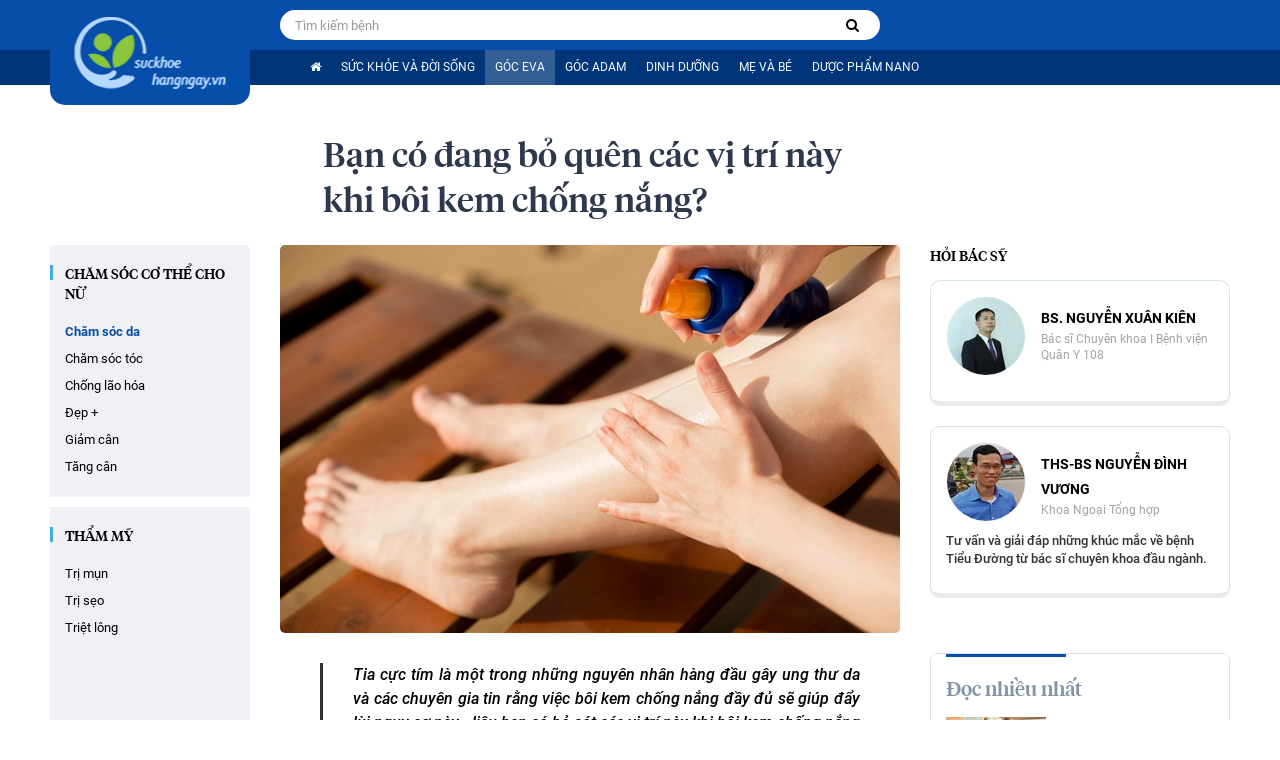

--- FILE ---
content_type: text/html; charset=utf-8
request_url: https://suckhoehangngay.vn/ban-co-dang-bo-quen-cac-vi-tri-nay-khi-boi-kem-chong-nang-20230712171820834.htm
body_size: 74284
content:
<!DOCTYPE html><html lang=vi><head><meta charset=utf-8><meta name=google-site-verification content=Abhs2ylbZE5_RyigEklCTM4Ea6xi0r9xi2oihsTByYY><title>Bạn có đang bỏ quên các vị trí này khi bôi kem chống nắng?</title><meta name=description content="Tia cực tím là một trong những nguyên nhân hàng đầu gây ung thư da và các chuyên gia tin rằng việc bôi kem chống nắng đầy đủ sẽ giúp đẩy lùi nguy cơ này - liệu bạn có bỏ sót các vị trí này khi bôi kem chống nắng không?"><meta name=keywords content="bôi kem chống nắng"><meta name=news_keywords content="bôi kem chống nắng"><meta property=og:title content="Bạn có đang bỏ quên các vị trí này khi bôi kem chống nắng?"><meta property=og:description content="Tia cực tím là một trong những nguyên nhân hàng đầu gây ung thư da và các chuyên gia tin rằng việc bôi kem chống nắng đầy đủ sẽ giúp đẩy lùi nguy cơ này - liệu bạn có bỏ sót các vị trí này khi bôi kem chống nắng không?"><meta property=og:keywords content="bôi kem chống nắng"><meta property=article:tag content="bôi kem chống nắng"><meta name=revisit-after content="1 days"><link rel=canonical href=https://suckhoehangngay.vn/ban-co-dang-bo-quen-cac-vi-tri-nay-khi-boi-kem-chong-nang-20230712171820834.htm><meta name=viewport content="width=device-width, initial-scale=1.0"><meta name=author content=suckhoehangngay><meta name=copyright content="Copyright (c) by https://suckhoehangngay.vn"><meta http-equiv=X-UA-Compatible content="IE=edge"><meta http-equiv=content-language content=vi><meta name=distribution content=Global><meta name=GENERATOR content=https://suckhoehangngay.vn><meta name=RATING content=GENERAL><meta http-equiv=Cache-control content=Public><meta http-equiv=Expires content=600><meta http-equiv=refresh content=1800><meta name=Language content=vi><meta name=Googlebot content=index,follow><meta name=Googlebot-News content=index,follow><meta name=robots content=index,follow,all><meta http-equiv=x-dns-prefetch-control content=on><link rel=dns-prefetch href="https://static.mediacdn.vn/"><link rel=dns-prefetch href=https://suckhoehangngay.mediacdn.vn><link rel=dns-prefetch href="https://videothumbs.mediacdn.vn/"><link rel=dns-prefetch href="https://videothumbs-ext.mediacdn.vn/"><link rel=preload href=https://static.mediacdn.vn/fonts/Roboto-Italic.woff2 as=font type=font/woff2 crossorigin=""><link rel=preload href=https://static.mediacdn.vn/fonts/Roboto-Medium.woff2 as=font type=font/woff2 crossorigin=""><link rel=preload href=https://static.mediacdn.vn/fonts/Roboto-Bold.woff2 as=font type=font/woff2 crossorigin=""><link rel=preload href=https://static.mediacdn.vn/fonts/Roboto-Regular.woff2 as=font type=font/woff2 crossorigin=""><link rel=preload href=https://static.mediacdn.vn/suckhoehangngay/web_font/fontawesome-webfont.woff2 as=font type=font/woff2 crossorigin=""><meta property=og:type content=website><meta property=og:site_name content=suckhoehangngay><meta property=article:author content=suckhoehangngay><meta property=og:rich_attachment content=true><meta property=article:publisher content=https://www.facebook.com/suckhoehangngayofficial><meta property=og:url content=https://suckhoehangngay.vn/ban-co-dang-bo-quen-cac-vi-tri-nay-khi-boi-kem-chong-nang-20230712171820834.htm><meta property=og:image content=https://suckhoehangngay.mediacdn.vn/zoom/600_315/154880486097817600/2023/7/13/sunscreen-16892207725351541881229-0-34-540-898-crop-1689220791060743801927.jpg><meta property=twitter:image content=https://suckhoehangngay.mediacdn.vn/zoom/600_315/154880486097817600/2023/7/13/sunscreen-16892207725351541881229-0-34-540-898-crop-1689220791060743801927.jpg><meta property=og:image:type content=image/jpg><meta property=twitter:card content=summary_large_image><meta property=og:image:width content=600><meta property=og:image:height content=315><meta property=og:locale content=vi_VN><meta property=og:locale:alternate content=vi_VN><meta property=article:published_time content=2023-07-13T13:04:00+07:00><meta property=article:modified_time content=2023-08-29T11:54:00+07:00><meta property=fb:app_id content=760752047414010><script type=application/ld+json>{"@context":"http://schema.org","@type":"NewsArticle","mainEntityOfPage":{"@type":"WebPage","@id":"https://suckhoehangngay.vn/ban-co-dang-bo-quen-cac-vi-tri-nay-khi-boi-kem-chong-nang-20230712171820834.htm"},"headline":"Bạn c&#243; đang bỏ qu&#234;n c&#225;c vị tr&#237; n&#224;y khi b&#244;i kem chống nắng?","description":"Tia cực t&#237;m l&#224; một trong những nguy&#234;n nh&#226;n h&#224;ng đầu g&#226;y ung thư da v&#224; c&#225;c chuy&#234;n gia tin rằng việc b&#244;i kem chống nắng đầy đủ sẽ gi&#250;p đẩy l&#249;i nguy cơ n&#224;y - liệu bạn c&#243; bỏ s&#243;t c&#225;c vị tr&#237; n&#224;y khi b&#244;i kem chống nắng kh&#244;ng?","image":{"@type":"ImageObject","url":"https://suckhoehangngay.mediacdn.vn/zoom/600_315/154880486097817600/2023/7/13/sunscreen-16892207725351541881229-0-34-540-898-crop-1689220791060743801927.jpg","width":600,"height":315},"datePublished":"2023-07-13T13:04:00+07:00","dateModified":"2023-08-29T11:54:00+07:00","author":{"@type":"Person","name":"Allen"},"publisher":{"@type":"Organization","name":"suckhoehangngay","logo":{"@type":"ImageObject","url":"https://static.mediacdn.vn/suckhoehangngay/mob_images/logo-mb.png","width":60,"height":60}}}</script><script type=application/ld+json>{"@context":"http://schema.org","@type":"BreadcrumbList","itemListElement":[{"@type":"ListItem","position":1,"item":{"@id":"https://suckhoehangngay.vn","name":"Trang chủ"}},{"@type":"ListItem","position":2,"item":{"@id":"https://suckhoehangngay.vn/goc-eva.htm","name":"G&#243;c EVA"}}]}</script><script type=application/ld+json>{"@context":"http://schema.org","@type":"Organization","name":"suckhoehangngay","url":"https://suckhoehangngay.vn","logo":"https://static.mediacdn.vn/suckhoehangngay/mob_images/logo-mb.png","email":"mailto:lienhe@suckhoehangngay.vn","sameAs":["https://www.facebook.com/suckhoehangngayofficial","https://www.tumblr.com/blog/suckhoehangngayofficial","https://twitter.com/SKHNvn","https://suckhoehangngayvn.blogspot.com","https://www.pinterest.com/suckhoehangngayofficial"],"contactPoint":[{"@type":"ContactPoint","telephone":"+842473095555","contactType":"customer service"}],"address":{"@type":"PostalAddress","addressLocality":"Thanh Xuân","addressRegion":"Hà Nội","addressCountry":"Việt Nam","postalCode":"100000","streetAddress":"Hapulico Complex"}}</script><link rel="shortcut icon" href=https://static.mediacdn.vn/suckhoehangngay/web_images/favicon.png type=image/x-icon><meta http-equiv=audience content=General><meta name=MobileOptimized content=100><meta name=apple-mobile-web-app-capable content=yes><meta name=apple-touch-fullscreen content=yes><meta name=format-detection content="telephone=no"><meta name=format-detection content="address=no"><script nonce=sclotusinnline>var _ADM_Channel='%2Fgoc-eva%2Fdetail%2F';</script><script>function getMeta(t){let e=document.getElementsByTagName("meta");for(let n=0;n<e.length;n++)if(e[n].getAttribute("name")===t)return e[n].getAttribute("content");return""}
function loadJsAsync(jsLink,callback,callbackEr){var scriptEl=document.createElement("script");scriptEl.type="text/javascript";scriptEl.async=true;if(typeof callback=="function"){scriptEl.onreadystatechange=scriptEl.onload=function(){callback();};}
scriptEl.src=jsLink;if(typeof callbackEr!="undefined"){scriptEl.setAttribute('onerror',callbackEr);}
if(scriptEl){var _scripts=document.getElementsByTagName("script");var checkappend=false;for(var i=0;i<_scripts.length;i++){if(_scripts[i].src==jsLink)
checkappend=true}
if(!checkappend){var head=document.getElementsByTagName('head')[0];head.appendChild(scriptEl);}}}
function loadJsDefer(e,t,a){var n=document.createElement("script");if(n.type="text/javascript",n.defer=!0,"function"==typeof t&&(n.onreadystatechange=n.onload=function(){t()}),n.src=e,void 0!==a&&n.setAttribute("onerror",a),n){for(var r=document.getElementsByTagName("script"),c=!1,o=0;o<r.length;o++)r[o].src==e&&(c=!0);!c&&document.getElementsByTagName("head")[0].appendChild(n)}}
var hdUserAgent=getMeta("uc:useragent");var isNotAllowAds=hdUserAgent.includes("not-allow-ads");var appSettings=pageSettings={domain:"https://suckhoehangngay.vn",ajaxDomain:"https://utils3.cnnd.vn",domainUtil:"https://utils3.cnnd.vn",DomainUtils:"https://utils3.cnnd.vn",DomainEth:"https://eth.cnnd.vn",signalrHost:"",sudoDomain:"https://sudo.cnnd.vn",nameSpaceSite:"suckhoehangngay",sharefbApiDomain:"https://sharefb.cnnd.vn",weather:"https://weather.cnnd.vn",videoplayer:"https://vcplayer.mediacdn.vn",imageStorage:"https://suckhoehangngay.mediacdn.vn",videoImageDomain:"https://videothumbs.mediacdn.vn",sportApi:"http://s1.channelvn.net",allowSignalr:false,extension:".htm",fb_appid:"760752047414010",allowAds:true&&!isNotAllowAds};Object.freeze(appSettings);</script><script>var arrAdmZone=[];function initArrAdmZone(from){const zoneElements=document.querySelectorAll('zone[id]:not(.pushed)');for(const zone of zoneElements){const adsId=zone.getAttribute('id');arrAdmZone.push(adsId);zone.classList.add('pushed');}
console.log('initArrAdmZone '+from,arrAdmZone);}
document.addEventListener("DOMContentLoaded",function(){initArrAdmZone("DOMContentLoaded");});(runinit=window.runinit||[]).push(function(){$(document).ajaxComplete(function(){initArrAdmZone('document ajaxComplete');});});</script><script>if(!isNotAllowAds){loadJsAsync('https://media1.admicro.vn/core/adm_tracking.js');}</script><script>if(!isNotAllowAds){loadJsAsync('https://www.googletagmanager.com/gtag/js?id=UA-34575478-53',function(){window.dataLayer=window.dataLayer||[];function gtag(){dataLayer.push(arguments);}
gtag('js',new Date());gtag('config','UA-34575478-53');});loadJsAsync('https://www.googletagmanager.com/gtag/js?id=G-CCFPCLWZYD',function(){window.dataLayer=window.dataLayer||[];function gtag(){dataLayer.push(arguments);}
gtag('js',new Date());gtag('config','G-CCFPCLWZYD');});}</script><script>if(!isNotAllowAds){(function(){var a=document.createElement("script");a.type="text/javascript";a.async=!0;a.src="//media1.admicro.vn/core/analytics.js";var b=document.getElementsByTagName("script")[0];b.parentNode.insertBefore(a,b);window.admicro_analytics_q=window.admicro_analytics_q||[];window.admicro_analytics_q.push({event:"pageviews",domain:"suckhoehangngay.vn",id:326});})();}</script><script>if(!isNotAllowAds){(function(a,b,d,c,e){a[c]=a[c]||[];a[c].push({"atm.start":(new Date).getTime(),event:"atm.js"});a=b.getElementsByTagName(d)[0];b=b.createElement(d);b.async=!0;b.src="//dest.modestsunf.com/tag/corejs/"+e+".js";a.parentNode.insertBefore(b,a)})(window,document,"script","atmDataLayer","ATMB4T6K6SCZ8");}</script><style>@font-face{font-family:'FontAwesome';font-display:swap;src:url('https://static.mediacdn.vn/suckhoehangngay/web_font/fontawesome-webfont.eot?v=4.7.0');src:url('https://static.mediacdn.vn/suckhoehangngay/web_font/fontawesome-webfont.eot?#iefix&v=4.7.0') format('embedded-opentype'),url('https://static.mediacdn.vn/suckhoehangngay/web_font/fontawesome-webfont.woff2?v=4.7.0') format('woff2'),url('https://static.mediacdn.vn/suckhoehangngay/web_font/fontawesome-webfont.woff?v=4.7.0') format('woff'),url('https://static.mediacdn.vn/suckhoehangngay/web_font/fontawesome-webfont.ttf?v=4.7.0') format('truetype'),url('https://static.mediacdn.vn/suckhoehangngay/web_font/fontawesome-webfont.svg?v=4.7.0#fontawesomeregular') format('svg');font-weight:normal;font-style:normal}.fa{display:inline-block;font:normal normal normal 14px/1 FontAwesome;font-size:inherit;text-rendering:auto;-webkit-font-smoothing:antialiased;-moz-osx-font-smoothing:grayscale}.fa-lg{font-size:1.33333333em;line-height:.75em;vertical-align:-15%}.fa-2x{font-size:2em}.fa-3x{font-size:3em}.fa-4x{font-size:4em}.fa-5x{font-size:5em}.fa-fw{width:1.28571429em;text-align:center}.fa-ul{padding-left:0;margin-left:2.14285714em;list-style-type:none}.fa-ul>li{position:relative}.fa-li{position:absolute;left:-2.14285714em;width:2.14285714em;top:.14285714em;text-align:center}.fa-li.fa-lg{left:-1.85714286em}.fa-border{padding:.2em .25em .15em;border:solid .08em #eee;border-radius:.1em}.fa-pull-left{float:left}.fa-pull-right{float:right}.fa.fa-pull-left{margin-right:.3em}.fa.fa-pull-right{margin-left:.3em}.pull-right{float:right}.pull-left{float:left}.fa.pull-left{margin-right:.3em}.fa.pull-right{margin-left:.3em}.fa-spin{-webkit-animation:fa-spin 2s infinite linear;animation:fa-spin 2s infinite linear}.fa-pulse{-webkit-animation:fa-spin 1s infinite steps(8);animation:fa-spin 1s infinite steps(8)}@-webkit-keyframes fa-spin{0%{-webkit-transform:rotate(0deg);transform:rotate(0deg)}100%{-webkit-transform:rotate(359deg);transform:rotate(359deg)}}@keyframes fa-spin{0%{-webkit-transform:rotate(0deg);transform:rotate(0deg)}100%{-webkit-transform:rotate(359deg);transform:rotate(359deg)}}.fa-rotate-90{-ms-filter:"progid:DXImageTransform.Microsoft.BasicImage(rotation=1)";-webkit-transform:rotate(90deg);-ms-transform:rotate(90deg);transform:rotate(90deg)}.fa-rotate-180{-ms-filter:"progid:DXImageTransform.Microsoft.BasicImage(rotation=2)";-webkit-transform:rotate(180deg);-ms-transform:rotate(180deg);transform:rotate(180deg)}.fa-rotate-270{-ms-filter:"progid:DXImageTransform.Microsoft.BasicImage(rotation=3)";-webkit-transform:rotate(270deg);-ms-transform:rotate(270deg);transform:rotate(270deg)}.fa-flip-horizontal{-ms-filter:"progid:DXImageTransform.Microsoft.BasicImage(rotation=0,mirror=1)";-webkit-transform:scale(-1,1);-ms-transform:scale(-1,1);transform:scale(-1,1)}.fa-flip-vertical{-ms-filter:"progid:DXImageTransform.Microsoft.BasicImage(rotation=2,mirror=1)";-webkit-transform:scale(1,-1);-ms-transform:scale(1,-1);transform:scale(1,-1)}:root .fa-rotate-90,:root .fa-rotate-180,:root .fa-rotate-270,:root .fa-flip-horizontal,:root .fa-flip-vertical{filter:none}.fa-stack{position:relative;display:inline-block;width:2em;height:2em;line-height:2em;vertical-align:middle}.fa-stack-1x,.fa-stack-2x{position:absolute;left:0;width:100%;text-align:center}.fa-stack-1x{line-height:inherit}.fa-stack-2x{font-size:2em}.fa-inverse{color:#fff}.fa-glass:before{content:""}.fa-music:before{content:""}.fa-search:before{content:""}.fa-envelope-o:before{content:""}.fa-heart:before{content:""}.fa-star:before{content:""}.fa-star-o:before{content:""}.fa-user:before{content:""}.fa-film:before{content:""}.fa-th-large:before{content:""}.fa-th:before{content:""}.fa-th-list:before{content:""}.fa-check:before{content:""}.fa-remove:before,.fa-close:before,.fa-times:before{content:""}.fa-search-plus:before{content:""}.fa-search-minus:before{content:""}.fa-power-off:before{content:""}.fa-signal:before{content:""}.fa-gear:before,.fa-cog:before{content:""}.fa-trash-o:before{content:""}.fa-home:before{content:""}.fa-file-o:before{content:""}.fa-clock-o:before{content:""}.fa-road:before{content:""}.fa-download:before{content:""}.fa-arrow-circle-o-down:before{content:""}.fa-arrow-circle-o-up:before{content:""}.fa-inbox:before{content:""}.fa-play-circle-o:before{content:""}.fa-rotate-right:before,.fa-repeat:before{content:""}.fa-refresh:before{content:""}.fa-list-alt:before{content:""}.fa-lock:before{content:""}.fa-flag:before{content:""}.fa-headphones:before{content:""}.fa-volume-off:before{content:""}.fa-volume-down:before{content:""}.fa-volume-up:before{content:""}.fa-qrcode:before{content:""}.fa-barcode:before{content:""}.fa-tag:before{content:""}.fa-tags:before{content:""}.fa-book:before{content:""}.fa-bookmark:before{content:""}.fa-print:before{content:""}.fa-camera:before{content:""}.fa-font:before{content:""}.fa-bold:before{content:""}.fa-italic:before{content:""}.fa-text-height:before{content:""}.fa-text-width:before{content:""}.fa-align-left:before{content:""}.fa-align-center:before{content:""}.fa-align-right:before{content:""}.fa-align-justify:before{content:""}.fa-list:before{content:""}.fa-dedent:before,.fa-outdent:before{content:""}.fa-indent:before{content:""}.fa-video-camera:before{content:""}.fa-photo:before,.fa-image:before,.fa-picture-o:before{content:""}.fa-pencil:before{content:""}.fa-map-marker:before{content:""}.fa-adjust:before{content:""}.fa-tint:before{content:""}.fa-edit:before,.fa-pencil-square-o:before{content:""}.fa-share-square-o:before{content:""}.fa-check-square-o:before{content:""}.fa-arrows:before{content:""}.fa-step-backward:before{content:""}.fa-fast-backward:before{content:""}.fa-backward:before{content:""}.fa-play:before{content:""}.fa-pause:before{content:""}.fa-stop:before{content:""}.fa-forward:before{content:""}.fa-fast-forward:before{content:""}.fa-step-forward:before{content:""}.fa-eject:before{content:""}.fa-chevron-left:before{content:""}.fa-chevron-right:before{content:""}.fa-plus-circle:before{content:""}.fa-minus-circle:before{content:""}.fa-times-circle:before{content:""}.fa-check-circle:before{content:""}.fa-question-circle:before{content:""}.fa-info-circle:before{content:""}.fa-crosshairs:before{content:""}.fa-times-circle-o:before{content:""}.fa-check-circle-o:before{content:""}.fa-ban:before{content:""}.fa-arrow-left:before{content:""}.fa-arrow-right:before{content:""}.fa-arrow-up:before{content:""}.fa-arrow-down:before{content:""}.fa-mail-forward:before,.fa-share:before{content:""}.fa-expand:before{content:""}.fa-compress:before{content:""}.fa-plus:before{content:""}.fa-minus:before{content:""}.fa-asterisk:before{content:""}.fa-exclamation-circle:before{content:""}.fa-gift:before{content:""}.fa-leaf:before{content:""}.fa-fire:before{content:""}.fa-eye:before{content:""}.fa-eye-slash:before{content:""}.fa-warning:before,.fa-exclamation-triangle:before{content:""}.fa-plane:before{content:""}.fa-calendar:before{content:""}.fa-random:before{content:""}.fa-comment:before{content:""}.fa-magnet:before{content:""}.fa-chevron-up:before{content:""}.fa-chevron-down:before{content:""}.fa-retweet:before{content:""}.fa-shopping-cart:before{content:""}.fa-folder:before{content:""}.fa-folder-open:before{content:""}.fa-arrows-v:before{content:""}.fa-arrows-h:before{content:""}.fa-bar-chart-o:before,.fa-bar-chart:before{content:""}.fa-twitter-square:before{content:""}.fa-facebook-square:before{content:""}.fa-camera-retro:before{content:""}.fa-key:before{content:""}.fa-gears:before,.fa-cogs:before{content:""}.fa-comments:before{content:""}.fa-thumbs-o-up:before{content:""}.fa-thumbs-o-down:before{content:""}.fa-star-half:before{content:""}.fa-heart-o:before{content:""}.fa-sign-out:before{content:""}.fa-linkedin-square:before{content:""}.fa-thumb-tack:before{content:""}.fa-external-link:before{content:""}.fa-sign-in:before{content:""}.fa-trophy:before{content:""}.fa-github-square:before{content:""}.fa-upload:before{content:""}.fa-lemon-o:before{content:""}.fa-phone:before{content:""}.fa-square-o:before{content:""}.fa-bookmark-o:before{content:""}.fa-phone-square:before{content:""}.fa-twitter:before{content:""}.fa-facebook-f:before,.fa-facebook:before{content:""}.fa-github:before{content:""}.fa-unlock:before{content:""}.fa-credit-card:before{content:""}.fa-feed:before,.fa-rss:before{content:""}.fa-hdd-o:before{content:""}.fa-bullhorn:before{content:""}.fa-bell:before{content:""}.fa-certificate:before{content:""}.fa-hand-o-right:before{content:""}.fa-hand-o-left:before{content:""}.fa-hand-o-up:before{content:""}.fa-hand-o-down:before{content:""}.fa-arrow-circle-left:before{content:""}.fa-arrow-circle-right:before{content:""}.fa-arrow-circle-up:before{content:""}.fa-arrow-circle-down:before{content:""}.fa-globe:before{content:""}.fa-wrench:before{content:""}.fa-tasks:before{content:""}.fa-filter:before{content:""}.fa-briefcase:before{content:""}.fa-arrows-alt:before{content:""}.fa-group:before,.fa-users:before{content:""}.fa-chain:before,.fa-link:before{content:""}.fa-cloud:before{content:""}.fa-flask:before{content:""}.fa-cut:before,.fa-scissors:before{content:""}.fa-copy:before,.fa-files-o:before{content:""}.fa-paperclip:before{content:""}.fa-save:before,.fa-floppy-o:before{content:""}.fa-square:before{content:""}.fa-navicon:before,.fa-reorder:before,.fa-bars:before{content:""}.fa-list-ul:before{content:""}.fa-list-ol:before{content:""}.fa-strikethrough:before{content:""}.fa-underline:before{content:""}.fa-table:before{content:""}.fa-magic:before{content:""}.fa-truck:before{content:""}.fa-pinterest:before{content:""}.fa-pinterest-square:before{content:""}.fa-google-plus-square:before{content:""}.fa-google-plus:before{content:""}.fa-money:before{content:""}.fa-caret-down:before{content:""}.fa-caret-up:before{content:""}.fa-caret-left:before{content:""}.fa-caret-right:before{content:""}.fa-columns:before{content:""}.fa-unsorted:before,.fa-sort:before{content:""}.fa-sort-down:before,.fa-sort-desc:before{content:""}.fa-sort-up:before,.fa-sort-asc:before{content:""}.fa-envelope:before{content:""}.fa-linkedin:before{content:""}.fa-rotate-left:before,.fa-undo:before{content:""}.fa-legal:before,.fa-gavel:before{content:""}.fa-dashboard:before,.fa-tachometer:before{content:""}.fa-comment-o:before{content:""}.fa-comments-o:before{content:""}.fa-flash:before,.fa-bolt:before{content:""}.fa-sitemap:before{content:""}.fa-umbrella:before{content:""}.fa-paste:before,.fa-clipboard:before{content:""}.fa-lightbulb-o:before{content:""}.fa-exchange:before{content:""}.fa-cloud-download:before{content:""}.fa-cloud-upload:before{content:""}.fa-user-md:before{content:""}.fa-stethoscope:before{content:""}.fa-suitcase:before{content:""}.fa-bell-o:before{content:""}.fa-coffee:before{content:""}.fa-cutlery:before{content:""}.fa-file-text-o:before{content:""}.fa-building-o:before{content:""}.fa-hospital-o:before{content:""}.fa-ambulance:before{content:""}.fa-medkit:before{content:""}.fa-fighter-jet:before{content:""}.fa-beer:before{content:""}.fa-h-square:before{content:""}.fa-plus-square:before{content:""}.fa-angle-double-left:before{content:""}.fa-angle-double-right:before{content:""}.fa-angle-double-up:before{content:""}.fa-angle-double-down:before{content:""}.fa-angle-left:before{content:""}.fa-angle-right:before{content:""}.fa-angle-up:before{content:""}.fa-angle-down:before{content:""}.fa-desktop:before{content:""}.fa-laptop:before{content:""}.fa-tablet:before{content:""}.fa-mobile-phone:before,.fa-mobile:before{content:""}.fa-circle-o:before{content:""}.fa-quote-left:before{content:""}.fa-quote-right:before{content:""}.fa-spinner:before{content:""}.fa-circle:before{content:""}.fa-mail-reply:before,.fa-reply:before{content:""}.fa-github-alt:before{content:""}.fa-folder-o:before{content:""}.fa-folder-open-o:before{content:""}.fa-smile-o:before{content:""}.fa-frown-o:before{content:""}.fa-meh-o:before{content:""}.fa-gamepad:before{content:""}.fa-keyboard-o:before{content:""}.fa-flag-o:before{content:""}.fa-flag-checkered:before{content:""}.fa-terminal:before{content:""}.fa-code:before{content:""}.fa-mail-reply-all:before,.fa-reply-all:before{content:""}.fa-star-half-empty:before,.fa-star-half-full:before,.fa-star-half-o:before{content:""}.fa-location-arrow:before{content:""}.fa-crop:before{content:""}.fa-code-fork:before{content:""}.fa-unlink:before,.fa-chain-broken:before{content:""}.fa-question:before{content:""}.fa-info:before{content:""}.fa-exclamation:before{content:""}.fa-superscript:before{content:""}.fa-subscript:before{content:""}.fa-eraser:before{content:""}.fa-puzzle-piece:before{content:""}.fa-microphone:before{content:""}.fa-microphone-slash:before{content:""}.fa-shield:before{content:""}.fa-calendar-o:before{content:""}.fa-fire-extinguisher:before{content:""}.fa-rocket:before{content:""}.fa-maxcdn:before{content:""}.fa-chevron-circle-left:before{content:""}.fa-chevron-circle-right:before{content:""}.fa-chevron-circle-up:before{content:""}.fa-chevron-circle-down:before{content:""}.fa-html5:before{content:""}.fa-css3:before{content:""}.fa-anchor:before{content:""}.fa-unlock-alt:before{content:""}.fa-bullseye:before{content:""}.fa-ellipsis-h:before{content:""}.fa-ellipsis-v:before{content:""}.fa-rss-square:before{content:""}.fa-play-circle:before{content:""}.fa-ticket:before{content:""}.fa-minus-square:before{content:""}.fa-minus-square-o:before{content:""}.fa-level-up:before{content:""}.fa-level-down:before{content:""}.fa-check-square:before{content:""}.fa-pencil-square:before{content:""}.fa-external-link-square:before{content:""}.fa-share-square:before{content:""}.fa-compass:before{content:""}.fa-toggle-down:before,.fa-caret-square-o-down:before{content:""}.fa-toggle-up:before,.fa-caret-square-o-up:before{content:""}.fa-toggle-right:before,.fa-caret-square-o-right:before{content:""}.fa-euro:before,.fa-eur:before{content:""}.fa-gbp:before{content:""}.fa-dollar:before,.fa-usd:before{content:""}.fa-rupee:before,.fa-inr:before{content:""}.fa-cny:before,.fa-rmb:before,.fa-yen:before,.fa-jpy:before{content:""}.fa-ruble:before,.fa-rouble:before,.fa-rub:before{content:""}.fa-won:before,.fa-krw:before{content:""}.fa-bitcoin:before,.fa-btc:before{content:""}.fa-file:before{content:""}.fa-file-text:before{content:""}.fa-sort-alpha-asc:before{content:""}.fa-sort-alpha-desc:before{content:""}.fa-sort-amount-asc:before{content:""}.fa-sort-amount-desc:before{content:""}.fa-sort-numeric-asc:before{content:""}.fa-sort-numeric-desc:before{content:""}.fa-thumbs-up:before{content:""}.fa-thumbs-down:before{content:""}.fa-youtube-square:before{content:""}.fa-youtube:before{content:""}.fa-xing:before{content:""}.fa-xing-square:before{content:""}.fa-youtube-play:before{content:""}.fa-dropbox:before{content:""}.fa-stack-overflow:before{content:""}.fa-instagram:before{content:""}.fa-flickr:before{content:""}.fa-adn:before{content:""}.fa-bitbucket:before{content:""}.fa-bitbucket-square:before{content:""}.fa-tumblr:before{content:""}.fa-tumblr-square:before{content:""}.fa-long-arrow-down:before{content:""}.fa-long-arrow-up:before{content:""}.fa-long-arrow-left:before{content:""}.fa-long-arrow-right:before{content:""}.fa-apple:before{content:""}.fa-windows:before{content:""}.fa-android:before{content:""}.fa-linux:before{content:""}.fa-dribbble:before{content:""}.fa-skype:before{content:""}.fa-foursquare:before{content:""}.fa-trello:before{content:""}.fa-female:before{content:""}.fa-male:before{content:""}.fa-gittip:before,.fa-gratipay:before{content:""}.fa-sun-o:before{content:""}.fa-moon-o:before{content:""}.fa-archive:before{content:""}.fa-bug:before{content:""}.fa-vk:before{content:""}.fa-weibo:before{content:""}.fa-renren:before{content:""}.fa-pagelines:before{content:""}.fa-stack-exchange:before{content:""}.fa-arrow-circle-o-right:before{content:""}.fa-arrow-circle-o-left:before{content:""}.fa-toggle-left:before,.fa-caret-square-o-left:before{content:""}.fa-dot-circle-o:before{content:""}.fa-wheelchair:before{content:""}.fa-vimeo-square:before{content:""}.fa-turkish-lira:before,.fa-try:before{content:""}.fa-plus-square-o:before{content:""}.fa-space-shuttle:before{content:""}.fa-slack:before{content:""}.fa-envelope-square:before{content:""}.fa-wordpress:before{content:""}.fa-openid:before{content:""}.fa-institution:before,.fa-bank:before,.fa-university:before{content:""}.fa-mortar-board:before,.fa-graduation-cap:before{content:""}.fa-yahoo:before{content:""}.fa-google:before{content:""}.fa-reddit:before{content:""}.fa-reddit-square:before{content:""}.fa-stumbleupon-circle:before{content:""}.fa-stumbleupon:before{content:""}.fa-delicious:before{content:""}.fa-digg:before{content:""}.fa-pied-piper-pp:before{content:""}.fa-pied-piper-alt:before{content:""}.fa-drupal:before{content:""}.fa-joomla:before{content:""}.fa-language:before{content:""}.fa-fax:before{content:""}.fa-building:before{content:""}.fa-child:before{content:""}.fa-paw:before{content:""}.fa-spoon:before{content:""}.fa-cube:before{content:""}.fa-cubes:before{content:""}.fa-behance:before{content:""}.fa-behance-square:before{content:""}.fa-steam:before{content:""}.fa-steam-square:before{content:""}.fa-recycle:before{content:""}.fa-automobile:before,.fa-car:before{content:""}.fa-cab:before,.fa-taxi:before{content:""}.fa-tree:before{content:""}.fa-spotify:before{content:""}.fa-deviantart:before{content:""}.fa-soundcloud:before{content:""}.fa-database:before{content:""}.fa-file-pdf-o:before{content:""}.fa-file-word-o:before{content:""}.fa-file-excel-o:before{content:""}.fa-file-powerpoint-o:before{content:""}.fa-file-photo-o:before,.fa-file-picture-o:before,.fa-file-image-o:before{content:""}.fa-file-zip-o:before,.fa-file-archive-o:before{content:""}.fa-file-sound-o:before,.fa-file-audio-o:before{content:""}.fa-file-movie-o:before,.fa-file-video-o:before{content:""}.fa-file-code-o:before{content:""}.fa-vine:before{content:""}.fa-codepen:before{content:""}.fa-jsfiddle:before{content:""}.fa-life-bouy:before,.fa-life-buoy:before,.fa-life-saver:before,.fa-support:before,.fa-life-ring:before{content:""}.fa-circle-o-notch:before{content:""}.fa-ra:before,.fa-resistance:before,.fa-rebel:before{content:""}.fa-ge:before,.fa-empire:before{content:""}.fa-git-square:before{content:""}.fa-git:before{content:""}.fa-y-combinator-square:before,.fa-yc-square:before,.fa-hacker-news:before{content:""}.fa-tencent-weibo:before{content:""}.fa-qq:before{content:""}.fa-wechat:before,.fa-weixin:before{content:""}.fa-send:before,.fa-paper-plane:before{content:""}.fa-send-o:before,.fa-paper-plane-o:before{content:""}.fa-history:before{content:""}.fa-circle-thin:before{content:""}.fa-header:before{content:""}.fa-paragraph:before{content:""}.fa-sliders:before{content:""}.fa-share-alt:before{content:""}.fa-share-alt-square:before{content:""}.fa-bomb:before{content:""}.fa-soccer-ball-o:before,.fa-futbol-o:before{content:""}.fa-tty:before{content:""}.fa-binoculars:before{content:""}.fa-plug:before{content:""}.fa-slideshare:before{content:""}.fa-twitch:before{content:""}.fa-yelp:before{content:""}.fa-newspaper-o:before{content:""}.fa-wifi:before{content:""}.fa-calculator:before{content:""}.fa-paypal:before{content:""}.fa-google-wallet:before{content:""}.fa-cc-visa:before{content:""}.fa-cc-mastercard:before{content:""}.fa-cc-discover:before{content:""}.fa-cc-amex:before{content:""}.fa-cc-paypal:before{content:""}.fa-cc-stripe:before{content:""}.fa-bell-slash:before{content:""}.fa-bell-slash-o:before{content:""}.fa-trash:before{content:""}.fa-copyright:before{content:""}.fa-at:before{content:""}.fa-eyedropper:before{content:""}.fa-paint-brush:before{content:""}.fa-birthday-cake:before{content:""}.fa-area-chart:before{content:""}.fa-pie-chart:before{content:""}.fa-line-chart:before{content:""}.fa-lastfm:before{content:""}.fa-lastfm-square:before{content:""}.fa-toggle-off:before{content:""}.fa-toggle-on:before{content:""}.fa-bicycle:before{content:""}.fa-bus:before{content:""}.fa-ioxhost:before{content:""}.fa-angellist:before{content:""}.fa-cc:before{content:""}.fa-shekel:before,.fa-sheqel:before,.fa-ils:before{content:""}.fa-meanpath:before{content:""}.fa-buysellads:before{content:""}.fa-connectdevelop:before{content:""}.fa-dashcube:before{content:""}.fa-forumbee:before{content:""}.fa-leanpub:before{content:""}.fa-sellsy:before{content:""}.fa-shirtsinbulk:before{content:""}.fa-simplybuilt:before{content:""}.fa-skyatlas:before{content:""}.fa-cart-plus:before{content:""}.fa-cart-arrow-down:before{content:""}.fa-diamond:before{content:""}.fa-ship:before{content:""}.fa-user-secret:before{content:""}.fa-motorcycle:before{content:""}.fa-street-view:before{content:""}.fa-heartbeat:before{content:""}.fa-venus:before{content:""}.fa-mars:before{content:""}.fa-mercury:before{content:""}.fa-intersex:before,.fa-transgender:before{content:""}.fa-transgender-alt:before{content:""}.fa-venus-double:before{content:""}.fa-mars-double:before{content:""}.fa-venus-mars:before{content:""}.fa-mars-stroke:before{content:""}.fa-mars-stroke-v:before{content:""}.fa-mars-stroke-h:before{content:""}.fa-neuter:before{content:""}.fa-genderless:before{content:""}.fa-facebook-official:before{content:""}.fa-pinterest-p:before{content:""}.fa-whatsapp:before{content:""}.fa-server:before{content:""}.fa-user-plus:before{content:""}.fa-user-times:before{content:""}.fa-hotel:before,.fa-bed:before{content:""}.fa-viacoin:before{content:""}.fa-train:before{content:""}.fa-subway:before{content:""}.fa-medium:before{content:""}.fa-yc:before,.fa-y-combinator:before{content:""}.fa-optin-monster:before{content:""}.fa-opencart:before{content:""}.fa-expeditedssl:before{content:""}.fa-battery-4:before,.fa-battery:before,.fa-battery-full:before{content:""}.fa-battery-3:before,.fa-battery-three-quarters:before{content:""}.fa-battery-2:before,.fa-battery-half:before{content:""}.fa-battery-1:before,.fa-battery-quarter:before{content:""}.fa-battery-0:before,.fa-battery-empty:before{content:""}.fa-mouse-pointer:before{content:""}.fa-i-cursor:before{content:""}.fa-object-group:before{content:""}.fa-object-ungroup:before{content:""}.fa-sticky-note:before{content:""}.fa-sticky-note-o:before{content:""}.fa-cc-jcb:before{content:""}.fa-cc-diners-club:before{content:""}.fa-clone:before{content:""}.fa-balance-scale:before{content:""}.fa-hourglass-o:before{content:""}.fa-hourglass-1:before,.fa-hourglass-start:before{content:""}.fa-hourglass-2:before,.fa-hourglass-half:before{content:""}.fa-hourglass-3:before,.fa-hourglass-end:before{content:""}.fa-hourglass:before{content:""}.fa-hand-grab-o:before,.fa-hand-rock-o:before{content:""}.fa-hand-stop-o:before,.fa-hand-paper-o:before{content:""}.fa-hand-scissors-o:before{content:""}.fa-hand-lizard-o:before{content:""}.fa-hand-spock-o:before{content:""}.fa-hand-pointer-o:before{content:""}.fa-hand-peace-o:before{content:""}.fa-trademark:before{content:""}.fa-registered:before{content:""}.fa-creative-commons:before{content:""}.fa-gg:before{content:""}.fa-gg-circle:before{content:""}.fa-tripadvisor:before{content:""}.fa-odnoklassniki:before{content:""}.fa-odnoklassniki-square:before{content:""}.fa-get-pocket:before{content:""}.fa-wikipedia-w:before{content:""}.fa-safari:before{content:""}.fa-chrome:before{content:""}.fa-firefox:before{content:""}.fa-opera:before{content:""}.fa-internet-explorer:before{content:""}.fa-tv:before,.fa-television:before{content:""}.fa-contao:before{content:""}.fa-500px:before{content:""}.fa-amazon:before{content:""}.fa-calendar-plus-o:before{content:""}.fa-calendar-minus-o:before{content:""}.fa-calendar-times-o:before{content:""}.fa-calendar-check-o:before{content:""}.fa-industry:before{content:""}.fa-map-pin:before{content:""}.fa-map-signs:before{content:""}.fa-map-o:before{content:""}.fa-map:before{content:""}.fa-commenting:before{content:""}.fa-commenting-o:before{content:""}.fa-houzz:before{content:""}.fa-vimeo:before{content:""}.fa-black-tie:before{content:""}.fa-fonticons:before{content:""}.fa-reddit-alien:before{content:""}.fa-edge:before{content:""}.fa-credit-card-alt:before{content:""}.fa-codiepie:before{content:""}.fa-modx:before{content:""}.fa-fort-awesome:before{content:""}.fa-usb:before{content:""}.fa-product-hunt:before{content:""}.fa-mixcloud:before{content:""}.fa-scribd:before{content:""}.fa-pause-circle:before{content:""}.fa-pause-circle-o:before{content:""}.fa-stop-circle:before{content:""}.fa-stop-circle-o:before{content:""}.fa-shopping-bag:before{content:""}.fa-shopping-basket:before{content:""}.fa-hashtag:before{content:""}.fa-bluetooth:before{content:""}.fa-bluetooth-b:before{content:""}.fa-percent:before{content:""}.fa-gitlab:before{content:""}.fa-wpbeginner:before{content:""}.fa-wpforms:before{content:""}.fa-envira:before{content:""}.fa-universal-access:before{content:""}.fa-wheelchair-alt:before{content:""}.fa-question-circle-o:before{content:""}.fa-blind:before{content:""}.fa-audio-description:before{content:""}.fa-volume-control-phone:before{content:""}.fa-braille:before{content:""}.fa-assistive-listening-systems:before{content:""}.fa-asl-interpreting:before,.fa-american-sign-language-interpreting:before{content:""}.fa-deafness:before,.fa-hard-of-hearing:before,.fa-deaf:before{content:""}.fa-glide:before{content:""}.fa-glide-g:before{content:""}.fa-signing:before,.fa-sign-language:before{content:""}.fa-low-vision:before{content:""}.fa-viadeo:before{content:""}.fa-viadeo-square:before{content:""}.fa-snapchat:before{content:""}.fa-snapchat-ghost:before{content:""}.fa-snapchat-square:before{content:""}.fa-pied-piper:before{content:""}.fa-first-order:before{content:""}.fa-yoast:before{content:""}.fa-themeisle:before{content:""}.fa-google-plus-circle:before,.fa-google-plus-official:before{content:""}.fa-fa:before,.fa-font-awesome:before{content:""}.fa-handshake-o:before{content:""}.fa-envelope-open:before{content:""}.fa-envelope-open-o:before{content:""}.fa-linode:before{content:""}.fa-address-book:before{content:""}.fa-address-book-o:before{content:""}.fa-vcard:before,.fa-address-card:before{content:""}.fa-vcard-o:before,.fa-address-card-o:before{content:""}.fa-user-circle:before{content:""}.fa-user-circle-o:before{content:""}.fa-user-o:before{content:""}.fa-id-badge:before{content:""}.fa-drivers-license:before,.fa-id-card:before{content:""}.fa-drivers-license-o:before,.fa-id-card-o:before{content:""}.fa-quora:before{content:""}.fa-free-code-camp:before{content:""}.fa-telegram:before{content:""}.fa-thermometer-4:before,.fa-thermometer:before,.fa-thermometer-full:before{content:""}.fa-thermometer-3:before,.fa-thermometer-three-quarters:before{content:""}.fa-thermometer-2:before,.fa-thermometer-half:before{content:""}.fa-thermometer-1:before,.fa-thermometer-quarter:before{content:""}.fa-thermometer-0:before,.fa-thermometer-empty:before{content:""}.fa-shower:before{content:""}.fa-bathtub:before,.fa-s15:before,.fa-bath:before{content:""}.fa-podcast:before{content:""}.fa-window-maximize:before{content:""}.fa-window-minimize:before{content:""}.fa-window-restore:before{content:""}.fa-times-rectangle:before,.fa-window-close:before{content:""}.fa-times-rectangle-o:before,.fa-window-close-o:before{content:""}.fa-bandcamp:before{content:""}.fa-grav:before{content:""}.fa-etsy:before{content:""}.fa-imdb:before{content:""}.fa-ravelry:before{content:""}.fa-eercast:before{content:""}.fa-microchip:before{content:""}.fa-snowflake-o:before{content:""}.fa-superpowers:before{content:""}.fa-wpexplorer:before{content:""}.fa-meetup:before{content:""}.sr-only{position:absolute;width:1px;height:1px;padding:0;margin:-1px;overflow:hidden;clip:rect(0,0,0,0);border:0}.sr-only-focusable:active,.sr-only-focusable:focus{position:static;width:auto;height:auto;margin:0;overflow:visible;clip:auto}@font-face{font-family:"Roboto";font-style:normal;font-weight:900;font-display:swap;src:url("https://static.mediacdn.vn/fonts/Roboto-Black.woff2") format("woff2"),url("https://static.mediacdn.vn/fonts/Roboto-Black.woff") format("woff"),url("https://static.mediacdn.vn/fonts/Roboto-Black.ttf") format("truetype"),url("https://static.mediacdn.vn/fonts/Roboto-Black.eot?") format("embedded-opentype")}@font-face{font-family:"Roboto";font-style:normal;font-weight:700;font-display:swap;src:url("https://static.mediacdn.vn/fonts/Roboto-Bold.woff2") format("woff2"),url("https://static.mediacdn.vn/fonts/Roboto-Bold.woff") format("woff"),url("https://static.mediacdn.vn/fonts/Roboto-Bold.ttf") format("truetype"),url("https://static.mediacdn.vn/fonts/Roboto-Bold.eot?") format("embedded-opentype")}@font-face{font-family:"Roboto";font-style:normal;font-weight:500;font-display:swap;src:url("https://static.mediacdn.vn/fonts/Roboto-Medium.woff2") format("woff2"),url("https://static.mediacdn.vn/fonts/Roboto-Medium.woff") format("woff"),url("https://static.mediacdn.vn/fonts/Roboto-Medium.ttf") format("truetype"),url("https://static.mediacdn.vn/fonts/Roboto-Medium.eot?") format("embedded-opentype")}@font-face{font-family:"Roboto";font-style:normal;font-weight:400;font-display:swap;src:url("https://static.mediacdn.vn/fonts/Roboto-Regular.woff2") format("woff2"),url("https://static.mediacdn.vn/fonts/Roboto-Regular.woff") format("woff"),url("https://static.mediacdn.vn/fonts/Roboto-Bold.ttf") format("truetype"),url("https://static.mediacdn.vn/fonts/Roboto-Bold.eot?") format("embedded-opentype")}@font-face{font-family:"Roboto";font-style:normal;font-weight:300;font-display:swap;src:url("https://static.mediacdn.vn/fonts/Roboto-Light.woff2") format("woff2"),url("https://static.mediacdn.vn/fonts/Roboto-Regular.woff") format("woff"),url("https://static.mediacdn.vn/fonts/Roboto-Regular.ttf") format("truetype"),url("https://static.mediacdn.vn/fonts/Roboto-Regular.eot?") format("embedded-opentype")}@font-face{font-family:"Roboto";font-style:italic;font-weight:900;font-display:swap;src:url("https://static.mediacdn.vn/fonts/Roboto-BlackItalic.woff2") format("woff2"),url("https://static.mediacdn.vn/fonts/Roboto-BlackItalic.woff") format("woff"),url("https://static.mediacdn.vn/fonts/Roboto-BlackItalic.ttf") format("truetype"),url("https://static.mediacdn.vn/fonts/Roboto-BlackItalic.eot?") format("embedded-opentype")}@font-face{font-family:"Roboto";font-style:italic;font-weight:700;font-display:swap;src:url("https://static.mediacdn.vn/fonts/Roboto-BoldItalic.woff2") format("woff2"),url("https://static.mediacdn.vn/fonts/Roboto-BoldItalic.woff") format("woff"),url("https://static.mediacdn.vn/fonts/Roboto-BoldItalic.ttf") format("truetype"),url("https://static.mediacdn.vn/fonts/Roboto-BoldItalic.eot?") format("embedded-opentype")}@font-face{font-family:"Roboto";font-style:italic;font-weight:500;font-display:swap;src:url("https://static.mediacdn.vn/fonts/Roboto-MediumItalic.woff2") format("woff2"),url("https://static.mediacdn.vn/fonts/Roboto-MediumItalic.woff") format("woff"),url("https://static.mediacdn.vn/fonts/Roboto-MediumItalic.ttf") format("truetype"),url("https://static.mediacdn.vn/fonts/Roboto-MediumItalic.eot?") format("embedded-opentype")}@font-face{font-family:"Roboto";font-style:italic;font-weight:400;font-display:swap;src:url("https://static.mediacdn.vn/fonts/Roboto-Italic.woff2") format("woff2"),url("https://static.mediacdn.vn/fonts/Roboto-Italic.woff") format("woff"),url("https://static.mediacdn.vn/fonts/Roboto-Italic.ttf") format("truetype"),url("https://static.mediacdn.vn/fonts/Roboto-Italic.eot?") format("embedded-opentype")}@font-face{font-family:"Roboto";font-style:italic;font-weight:300;font-display:swap;src:url("https://static.mediacdn.vn/fonts/Roboto-LightItalic.woff2") format("woff2"),url("https://static.mediacdn.vn/fonts/Roboto-LightItalic.woff") format("woff"),url("https://static.mediacdn.vn/fonts/Roboto-LightItalic.ttf") format("truetype"),url("https://static.mediacdn.vn/fonts/Roboto-LightItalic.eot?") format("embedded-opentype")}@font-face{font-family:"Roboto Condensed";font-style:normal;font-weight:300;font-display:swap;src:url("https://static.mediacdn.vn/suckhoehangngay/web_font/Roboto_Condensed/RobotoCondensed-Light.ttf") format("truetype")}@font-face{font-family:"Roboto Condensed";font-style:italic;font-weight:300;font-display:swap;src:url("https://static.mediacdn.vn/suckhoehangngay/web_font/Roboto_Condensed/RobotoCondensed-LightItalic.ttf") format("truetype")}@font-face{font-family:"Roboto Condensed";font-style:normal;font-weight:400;font-display:swap;src:url("https://static.mediacdn.vn/fonts/RobotoCondensed-Regular.woff2") format("woff2"),url("https://static.mediacdn.vn/fonts/RobotoCondensed-Regular.woff") format("woff"),url("https://static.mediacdn.vn/fonts/RobotoCondensed-Regular.ttf") format("truetype")}@font-face{font-family:"Roboto Condensed";font-style:italic;font-weight:400;font-display:swap;src:url("https://static.mediacdn.vn/suckhoehangngay/web_font/Roboto_Condensed/RobotoCondensed-Italic.ttf") format("truetype")}@font-face{font-family:"Roboto Condensed";font-style:normal;font-weight:700;font-display:swap;src:url("https://static.mediacdn.vn/fonts/RobotoCondensed-Bold.woff2") format("woff2"),url("https://static.mediacdn.vn/fonts/RobotoCondensed-Bold.woff") format("woff"),url("https://static.mediacdn.vn/fonts/RobotoCondensed-Bold.ttf") format("truetype"),url("https://static.mediacdn.vn/fonts/RobotoCondensed-Bold.eot?") format("embedded-opentype")}@font-face{font-family:"Roboto Condensed";font-style:italic;font-weight:700;font-display:swap;src:url("https://static.mediacdn.vn/suckhoehangngay/web_font/Roboto_Condensed/RobotoCondensed-BoldItalic.ttf") format("truetype")}@font-face{font-family:"Noto Serif";font-style:normal;font-weight:400;font-display:swap;src:url("https://static.mediacdn.vn/suckhoehangngay/web_font/Noto_Serif/NotoSerif-Regular.ttf") format("truetype")}@font-face{font-family:"Noto Serif";font-style:normal;font-weight:700;font-display:swap;src:url("https://static.mediacdn.vn/fonts/NotoSerif-Bold.woff2") format("woff2"),url("https://static.mediacdn.vn/fonts/NotoSerif-Bold.woff") format("woff"),url("https://static.mediacdn.vn/fonts/NotoSerif-Bold.ttf") format("truetype"),url("https://static.mediacdn.vn/fonts/NotoSerif-Bold.eot?") format("embedded-opentype")}@font-face{font-family:"Noto Serif";font-style:italic;font-weight:400;font-display:swap;src:url("https://static.mediacdn.vn/suckhoehangngay/web_font/Noto_Serif/NotoSerif-Italic.ttf") format("truetype")}@font-face{font-family:"Noto Serif";font-style:italic;font-weight:700;font-display:swap;src:url("https://static.mediacdn.vn/suckhoehangngay/web_font/Noto_Serif/NotoSerif-BoldItalic.ttf") format("truetype")}@font-face{font-family:"TiemposHeadline";font-style:normal;font-weight:400;font-display:swap;src:url("https://static.mediacdn.vn/suckhoehangngay/web_font/Tiempos_Headline/TiemposHeadline-Regular.ttf") format("truetype")}@font-face{font-family:"TiemposHeadline";font-style:normal;font-weight:600;font-display:swap;src:url("https://static.mediacdn.vn/suckhoehangngay/web_font/Tiempos_Headline/TiemposHeadline-Medium.ttf") format("truetype")}.slick-slider{position:relative;display:block;box-sizing:border-box;-webkit-user-select:none;-moz-user-select:none;-ms-user-select:none;user-select:none;-webkit-touch-callout:none;-khtml-user-select:none;-ms-touch-action:pan-y;touch-action:pan-y;-webkit-tap-highlight-color:transparent}.slick-list{position:relative;display:block;overflow:hidden;margin:0;padding:0}.slick-list:focus{outline:0}.slick-list.dragging{cursor:pointer;cursor:hand}.slick-slider .slick-track,.slick-slider .slick-list{-webkit-transform:translate3d(0,0,0);-moz-transform:translate3d(0,0,0);-ms-transform:translate3d(0,0,0);-o-transform:translate3d(0,0,0);transform:translate3d(0,0,0)}.slick-track{position:relative;top:0;left:0;display:block}.slick-track:before,.slick-track:after{display:table;content:''}.slick-track:after{clear:both}.slick-loading .slick-track{visibility:hidden}.slick-slide{display:none;float:left;height:100%;min-height:1px}[dir='rtl'] .slick-slide{float:right}.slick-slide img{display:block}.slick-slide.slick-loading img{display:none}.slick-slide.dragging img{pointer-events:none}.slick-initialized .slick-slide{display:block}.slick-loading .slick-slide{visibility:hidden}.slick-vertical .slick-slide{display:block;height:auto;border:1px solid transparent}.slick-arrow.slick-hidden{display:none}@charset 'UTF-8';.slick-loading .slick-list{background:#fff url('https://static.mediacdn.vn/suckhoehangngay/web_images/ajax-loader.gif') center center no-repeat}@font-face{font-family:'slick';font-weight:normal;font-style:normal;src:url('https://static.mediacdn.vn/suckhoehangngay/web_font/slick.eot?');src:url('https://static.mediacdn.vn/suckhoehangngay/web_font/slick.eot?#iefix') format('embedded-opentype'),url('https://static.mediacdn.vn/suckhoehangngay/web_font/slick.woff') format('woff'),url('https://static.mediacdn.vn/suckhoehangngay/web_font/slick.ttf') format('truetype'),url('https://static.mediacdn.vn/suckhoehangngay/web_font/slick.#slick') format('svg')}.slick-prev,.slick-next{font-size:0;line-height:0;position:absolute;top:50%;display:block;width:20px;height:20px;padding:0;-webkit-transform:translate(0,-50%);-ms-transform:translate(0,-50%);transform:translate(0,-50%);cursor:pointer;color:transparent;border:0;outline:0;background:transparent}.slick-prev:hover,.slick-prev:focus,.slick-next:hover,.slick-next:focus{color:transparent;outline:0;background:transparent}.slick-prev:hover:before,.slick-prev:focus:before,.slick-next:hover:before,.slick-next:focus:before{opacity:1}.slick-prev.slick-disabled:before,.slick-next.slick-disabled:before{opacity:.25}.slick-prev:before,.slick-next:before{font-family:'FontAwesome';font-size:40px;line-height:1;opacity:.75;color:#fff;-webkit-font-smoothing:antialiased;-moz-osx-font-smoothing:grayscale}.slick-prev{left:0}[dir='rtl'] .slick-prev{right:0;left:auto}.slick-prev:before{content:''}[dir='rtl'] .slick-prev:before{content:''}.slick-next{right:0}[dir='rtl'] .slick-next{right:auto;left:-25px}.slick-next:before{content:''}[dir='rtl'] .slick-next:before{content:''}.slick-dotted.slick-slider{margin-bottom:30px}.slick-dots{position:absolute;bottom:-25px;display:block;width:100%;padding:0;margin:0;list-style:none;text-align:center}.slick-dots li{position:relative;display:inline-block;width:20px;height:20px;margin:0;padding:0;cursor:pointer}.slick-dots li button{font-size:0;line-height:0;display:block;width:20px;height:20px;padding:5px;cursor:pointer;color:transparent;border:0;outline:0;background:transparent}.slick-dots li button:hover,.slick-dots li button:focus{outline:0}.slick-dots li button:hover:before,.slick-dots li button:focus:before{opacity:1}.slick-dots li button:before{font-family:'slick';font-size:10px;line-height:20px;position:absolute;top:0;left:0;width:20px;height:20px;content:'•';text-align:center;opacity:.25;color:#333;-webkit-font-smoothing:antialiased;-moz-osx-font-smoothing:grayscale}.slick-dots li.slick-active button:before{opacity:.75;color:#333}html{font-family:sans-serif;-webkit-text-size-adjust:100%;-ms-text-size-adjust:100%}body{margin:0}article,aside,details,figcaption,figure,footer,header,hgroup,main,menu,nav,section,summary{display:block}audio,canvas,progress,video{display:inline-block;vertical-align:baseline}audio:not([controls]){display:none;height:0}[hidden],template{display:none}a{background-color:transparent}a:active,a:hover{outline:0}abbr[title]{border-bottom:1px dotted}b,strong{font-weight:bold}dfn{font-style:italic}h1{margin:.67em 0;font-size:2em}mark{color:#000;background:#ff0}small{font-size:80%}sub,sup{position:relative;font-size:75%;line-height:0;vertical-align:baseline}sup{top:-.5em}sub{bottom:-.25em}img{border:0}svg:not(:root){overflow:hidden}figure{margin:1em 40px}hr{height:0;-webkit-box-sizing:content-box;-moz-box-sizing:content-box;box-sizing:content-box}pre{overflow:auto}code,kbd,pre,samp{font-family:monospace,monospace;font-size:1em}button,input,optgroup,select,textarea{margin:0;font:inherit;color:inherit}button{overflow:visible}button,select{text-transform:none}button,html input[type="button"],input[type="reset"],input[type="submit"]{-webkit-appearance:button;cursor:pointer}button[disabled],html input[disabled]{cursor:default}button::-moz-focus-inner,input::-moz-focus-inner{padding:0;border:0}input{line-height:normal}input[type="checkbox"],input[type="radio"]{-webkit-box-sizing:border-box;-moz-box-sizing:border-box;box-sizing:border-box;padding:0}input[type="number"]::-webkit-inner-spin-button,input[type="number"]::-webkit-outer-spin-button{height:auto}input[type="search"]{-webkit-box-sizing:content-box;-moz-box-sizing:content-box;box-sizing:content-box;-webkit-appearance:textfield}input[type="search"]::-webkit-search-cancel-button,input[type="search"]::-webkit-search-decoration{-webkit-appearance:none}fieldset{padding:.35em .625em .75em;margin:0 2px;border:1px solid #c0c0c0}legend{padding:0;border:0}textarea{overflow:auto}optgroup{font-weight:bold}table{border-spacing:0;border-collapse:collapse}td,th{padding:0}@media print{*,*:before,*:after{color:#000!important;text-shadow:none!important;background:transparent!important;-webkit-box-shadow:none!important;box-shadow:none!important}a,a:visited{text-decoration:underline}a[href]:after{content:" (" attr(href) ")"}abbr[title]:after{content:" (" attr(title) ")"}a[href^="#"]:after,a[href^="javascript:"]:after{content:""}pre,blockquote{border:1px solid #999;page-break-inside:avoid}thead{display:table-header-group}tr,img{page-break-inside:avoid}img{max-width:100%!important}p,h2,h3{orphans:3;widows:3}h2,h3{page-break-after:avoid}.navbar{display:none}.btn>.caret,.dropup>.btn>.caret{border-top-color:#000!important}.label{border:1px solid #000}.table{border-collapse:collapse!important}.table td,.table th{background-color:#fff!important}.table-bordered th,.table-bordered td{border:1px solid #ddd!important}}*{-webkit-box-sizing:border-box;-moz-box-sizing:border-box;box-sizing:border-box}*:before,*:after{-webkit-box-sizing:border-box;-moz-box-sizing:border-box;box-sizing:border-box}input,button,select,textarea{font-family:inherit;font-size:inherit;line-height:inherit}a{color:#337ab7;text-decoration:none}a:hover,a:focus{color:#23527c;text-decoration:underline}a:focus{outline:5px auto -webkit-focus-ring-color;outline-offset:-2px}figure{margin:0}img{vertical-align:middle}.img-responsive,.thumbnail>img,.thumbnail a>img,.carousel-inner>.item>img,.carousel-inner>.item>a>img{display:block;max-width:100%;height:auto}.img-rounded{border-radius:6px}.img-thumbnail{display:inline-block;max-width:100%;height:auto;padding:4px;line-height:1.42857143;background-color:#fff;border:1px solid #ddd;border-radius:4px;-webkit-transition:all .2s ease-in-out;-o-transition:all .2s ease-in-out;transition:all .2s ease-in-out}.img-circle{border-radius:50%}hr{margin-top:20px;margin-bottom:20px;border:0;border-top:1px solid #eee}.sr-only{position:absolute;width:1px;height:1px;padding:0;margin:-1px;overflow:hidden;clip:rect(0,0,0,0);border:0}.sr-only-focusable:active,.sr-only-focusable:focus{position:static;width:auto;height:auto;margin:0;overflow:visible;clip:auto}[role="button"]{cursor:pointer}h1,h2,h3,h4,h5,h6,.h1,.h2,.h3,.h4,.h5,.h6{font-family:inherit;font-weight:500;line-height:1.1;color:inherit}h1 small,h2 small,h3 small,h4 small,h5 small,h6 small,.h1 small,.h2 small,.h3 small,.h4 small,.h5 small,.h6 small,h1 .small,h2 .small,h3 .small,h4 .small,h5 .small,h6 .small,.h1 .small,.h2 .small,.h3 .small,.h4 .small,.h5 .small,.h6 .small{font-weight:normal;line-height:1;color:#777}h1,.h1,h2,.h2,h3,.h3{margin-top:20px;margin-bottom:10px}h1 small,.h1 small,h2 small,.h2 small,h3 small,.h3 small,h1 .small,.h1 .small,h2 .small,.h2 .small,h3 .small,.h3 .small{font-size:65%}h4,.h4,h5,.h5,h6,.h6{margin-top:10px;margin-bottom:10px}h4 small,.h4 small,h5 small,.h5 small,h6 small,.h6 small,h4 .small,.h4 .small,h5 .small,.h5 .small,h6 .small,.h6 .small{font-size:75%}h1,.h1{font-size:36px}h2,.h2{font-size:30px}h3,.h3{font-size:24px}h4,.h4{font-size:18px}h5,.h5{font-size:14px}h6,.h6{font-size:12px}p{margin:0 0 10px}.lead{margin-bottom:20px;font-size:16px;font-weight:300;line-height:1.4}@media(min-width:768px){.lead{font-size:21px}}small,.small{font-size:85%}mark,.mark{padding:.2em;background-color:#fcf8e3}.text-left{text-align:left}.text-right{text-align:right}.text-center{text-align:center}.text-justify{text-align:justify}.text-nowrap{white-space:nowrap}.text-lowercase{text-transform:lowercase}.text-uppercase{text-transform:uppercase}.text-capitalize{text-transform:capitalize}.text-muted{color:#777}.text-primary{color:#337ab7}a.text-primary:hover,a.text-primary:focus{color:#286090}.text-success{color:#3c763d}a.text-success:hover,a.text-success:focus{color:#2b542c}.text-info{color:#31708f}a.text-info:hover,a.text-info:focus{color:#245269}.text-warning{color:#8a6d3b}a.text-warning:hover,a.text-warning:focus{color:#66512c}.text-danger{color:#a94442}a.text-danger:hover,a.text-danger:focus{color:#843534}.bg-primary{color:#fff;background-color:#337ab7}a.bg-primary:hover,a.bg-primary:focus{background-color:#286090}.bg-success{background-color:#dff0d8}a.bg-success:hover,a.bg-success:focus{background-color:#c1e2b3}.bg-info{background-color:#d9edf7}a.bg-info:hover,a.bg-info:focus{background-color:#afd9ee}.bg-warning{background-color:#fcf8e3}a.bg-warning:hover,a.bg-warning:focus{background-color:#f7ecb5}.bg-danger{background-color:#f2dede}a.bg-danger:hover,a.bg-danger:focus{background-color:#e4b9b9}.page-header{padding-bottom:9px;margin:40px 0 20px;border-bottom:1px solid #eee}ul,ol{margin-top:0;margin-bottom:10px}ul ul,ol ul,ul ol,ol ol{margin-bottom:0}.list-unstyled{padding-left:0;list-style:none}.list-inline{padding-left:0;margin-left:-5px;list-style:none}.list-inline>li{display:inline-block;padding-right:5px;padding-left:5px}dl{margin-top:0;margin-bottom:20px}dt,dd{line-height:1.42857143}dt{font-weight:bold}dd{margin-left:0}@media(min-width:768px){.dl-horizontal dt{float:left;width:160px;overflow:hidden;clear:left;text-align:right;text-overflow:ellipsis;white-space:nowrap}.dl-horizontal dd{margin-left:180px}}abbr[title],abbr[data-original-title]{cursor:help;border-bottom:1px dotted #777}.initialism{font-size:90%;text-transform:uppercase}blockquote{padding:10px 20px;margin:0 0 20px;font-size:17.5px;border-left:5px solid #eee}blockquote p:last-child,blockquote ul:last-child,blockquote ol:last-child{margin-bottom:0}blockquote footer,blockquote small,blockquote .small{display:block;font-size:80%;line-height:1.42857143;color:#777}blockquote footer:before,blockquote small:before,blockquote .small:before{content:'— '}.blockquote-reverse,blockquote.pull-right{padding-right:15px;padding-left:0;text-align:right;border-right:5px solid #eee;border-left:0}.blockquote-reverse footer:before,blockquote.pull-right footer:before,.blockquote-reverse small:before,blockquote.pull-right small:before,.blockquote-reverse .small:before,blockquote.pull-right .small:before{content:''}.blockquote-reverse footer:after,blockquote.pull-right footer:after,.blockquote-reverse small:after,blockquote.pull-right small:after,.blockquote-reverse .small:after,blockquote.pull-right .small:after{content:' —'}address{margin-bottom:20px;font-style:normal;line-height:1.42857143}code,kbd,pre,samp{font-family:Menlo,Monaco,Consolas,"Courier New",monospace}code{padding:2px 4px;font-size:90%;color:#c7254e;background-color:#f9f2f4;border-radius:4px}kbd{padding:2px 4px;font-size:90%;color:#fff;background-color:#333;border-radius:3px;-webkit-box-shadow:inset 0 -1px 0 rgba(0,0,0,.25);box-shadow:inset 0 -1px 0 rgba(0,0,0,.25)}kbd kbd{padding:0;font-size:100%;font-weight:bold;-webkit-box-shadow:none;box-shadow:none}pre{display:block;padding:9.5px;margin:0 0 10px;font-size:13px;line-height:1.42857143;color:#333;word-break:break-all;word-wrap:break-word;background-color:#f5f5f5;border:1px solid #ccc;border-radius:4px}pre code{padding:0;font-size:inherit;color:inherit;white-space:pre-wrap;background-color:transparent;border-radius:0}.pre-scrollable{max-height:340px;overflow-y:scroll}.container{padding-right:15px;padding-left:15px;margin-right:auto;margin-left:auto}@media(min-width:768px){.container{width:750px}}@media(min-width:992px){.container{width:970px}}@media(min-width:1200px){.container{width:1070px}}@media(min-width:1280px){.container{width:1210px}}.container-fluid{padding-right:15px;padding-left:15px;margin-right:auto;margin-left:auto}.row{margin-right:-15px;margin-left:-15px}.col-xs-1,.col-sm-1,.col-md-1,.col-lg-1,.col-xs-2,.col-sm-2,.col-md-2,.col-lg-2,.col-xs-3,.col-sm-3,.col-md-3,.col-lg-3,.col-xs-4,.col-sm-4,.col-md-4,.col-lg-4,.col-xs-5,.col-sm-5,.col-md-5,.col-lg-5,.col-xs-6,.col-sm-6,.col-md-6,.col-lg-6,.col-xs-7,.col-sm-7,.col-md-7,.col-lg-7,.col-xs-8,.col-sm-8,.col-md-8,.col-lg-8,.col-xs-9,.col-sm-9,.col-md-9,.col-lg-9,.col-xs-10,.col-sm-10,.col-md-10,.col-lg-10,.col-xs-11,.col-sm-11,.col-md-11,.col-lg-11,.col-xs-12,.col-sm-12,.col-md-12,.col-lg-12{position:relative;min-height:1px;padding-right:15px;padding-left:15px}.col-xs-1,.col-xs-2,.col-xs-3,.col-xs-4,.col-xs-5,.col-xs-6,.col-xs-7,.col-xs-8,.col-xs-9,.col-xs-10,.col-xs-11,.col-xs-12{float:left}.col-xs-12{width:100%}.col-xs-11{width:91.66666667%}.col-xs-10{width:83.33333333%}.col-xs-9{width:75%}.col-xs-8{width:66.66666667%}.col-xs-7{width:58.33333333%}.col-xs-6{width:50%}.col-xs-5{width:41.66666667%}.col-xs-4{width:33.33333333%}.col-xs-3{width:25%}.col-xs-2{width:16.66666667%}.col-xs-1{width:8.33333333%}.col-xs-pull-12{right:100%}.col-xs-pull-11{right:91.66666667%}.col-xs-pull-10{right:83.33333333%}.col-xs-pull-9{right:75%}.col-xs-pull-8{right:66.66666667%}.col-xs-pull-7{right:58.33333333%}.col-xs-pull-6{right:50%}.col-xs-pull-5{right:41.66666667%}.col-xs-pull-4{right:33.33333333%}.col-xs-pull-3{right:25%}.col-xs-pull-2{right:16.66666667%}.col-xs-pull-1{right:8.33333333%}.col-xs-pull-0{right:auto}.col-xs-push-12{left:100%}.col-xs-push-11{left:91.66666667%}.col-xs-push-10{left:83.33333333%}.col-xs-push-9{left:75%}.col-xs-push-8{left:66.66666667%}.col-xs-push-7{left:58.33333333%}.col-xs-push-6{left:50%}.col-xs-push-5{left:41.66666667%}.col-xs-push-4{left:33.33333333%}.col-xs-push-3{left:25%}.col-xs-push-2{left:16.66666667%}.col-xs-push-1{left:8.33333333%}.col-xs-push-0{left:auto}.col-xs-offset-12{margin-left:100%}.col-xs-offset-11{margin-left:91.66666667%}.col-xs-offset-10{margin-left:83.33333333%}.col-xs-offset-9{margin-left:75%}.col-xs-offset-8{margin-left:66.66666667%}.col-xs-offset-7{margin-left:58.33333333%}.col-xs-offset-6{margin-left:50%}.col-xs-offset-5{margin-left:41.66666667%}.col-xs-offset-4{margin-left:33.33333333%}.col-xs-offset-3{margin-left:25%}.col-xs-offset-2{margin-left:16.66666667%}.col-xs-offset-1{margin-left:8.33333333%}.col-xs-offset-0{margin-left:0}@media(min-width:768px){.col-sm-1,.col-sm-2,.col-sm-3,.col-sm-4,.col-sm-5,.col-sm-6,.col-sm-7,.col-sm-8,.col-sm-9,.col-sm-10,.col-sm-11,.col-sm-12{float:left}.col-sm-12{width:100%}.col-sm-11{width:91.66666667%}.col-sm-10{width:83.33333333%}.col-sm-9{width:75%}.col-sm-8{width:66.66666667%}.col-sm-7{width:58.33333333%}.col-sm-6{width:50%}.col-sm-5{width:41.66666667%}.col-sm-4{width:33.33333333%}.col-sm-3{width:25%}.col-sm-2{width:16.66666667%}.col-sm-1{width:8.33333333%}.col-sm-pull-12{right:100%}.col-sm-pull-11{right:91.66666667%}.col-sm-pull-10{right:83.33333333%}.col-sm-pull-9{right:75%}.col-sm-pull-8{right:66.66666667%}.col-sm-pull-7{right:58.33333333%}.col-sm-pull-6{right:50%}.col-sm-pull-5{right:41.66666667%}.col-sm-pull-4{right:33.33333333%}.col-sm-pull-3{right:25%}.col-sm-pull-2{right:16.66666667%}.col-sm-pull-1{right:8.33333333%}.col-sm-pull-0{right:auto}.col-sm-push-12{left:100%}.col-sm-push-11{left:91.66666667%}.col-sm-push-10{left:83.33333333%}.col-sm-push-9{left:75%}.col-sm-push-8{left:66.66666667%}.col-sm-push-7{left:58.33333333%}.col-sm-push-6{left:50%}.col-sm-push-5{left:41.66666667%}.col-sm-push-4{left:33.33333333%}.col-sm-push-3{left:25%}.col-sm-push-2{left:16.66666667%}.col-sm-push-1{left:8.33333333%}.col-sm-push-0{left:auto}.col-sm-offset-12{margin-left:100%}.col-sm-offset-11{margin-left:91.66666667%}.col-sm-offset-10{margin-left:83.33333333%}.col-sm-offset-9{margin-left:75%}.col-sm-offset-8{margin-left:66.66666667%}.col-sm-offset-7{margin-left:58.33333333%}.col-sm-offset-6{margin-left:50%}.col-sm-offset-5{margin-left:41.66666667%}.col-sm-offset-4{margin-left:33.33333333%}.col-sm-offset-3{margin-left:25%}.col-sm-offset-2{margin-left:16.66666667%}.col-sm-offset-1{margin-left:8.33333333%}.col-sm-offset-0{margin-left:0}}@media(min-width:992px){.col-md-1,.col-md-2,.col-md-3,.col-md-4,.col-md-5,.col-md-6,.col-md-7,.col-md-8,.col-md-9,.col-md-10,.col-md-11,.col-md-12{float:left}.col-md-12{width:100%}.col-md-11{width:91.66666667%}.col-md-10{width:83.33333333%}.col-md-9{width:75%}.col-md-8{width:66.66666667%}.col-md-7{width:58.33333333%}.col-md-6{width:50%}.col-md-5{width:41.66666667%}.col-md-4{width:33.33333333%}.col-md-3{width:25%}.col-md-2{width:16.66666667%}.col-md-1{width:8.33333333%}.col-md-pull-12{right:100%}.col-md-pull-11{right:91.66666667%}.col-md-pull-10{right:83.33333333%}.col-md-pull-9{right:75%}.col-md-pull-8{right:66.66666667%}.col-md-pull-7{right:58.33333333%}.col-md-pull-6{right:50%}.col-md-pull-5{right:41.66666667%}.col-md-pull-4{right:33.33333333%}.col-md-pull-3{right:25%}.col-md-pull-2{right:16.66666667%}.col-md-pull-1{right:8.33333333%}.col-md-pull-0{right:auto}.col-md-push-12{left:100%}.col-md-push-11{left:91.66666667%}.col-md-push-10{left:83.33333333%}.col-md-push-9{left:75%}.col-md-push-8{left:66.66666667%}.col-md-push-7{left:58.33333333%}.col-md-push-6{left:50%}.col-md-push-5{left:41.66666667%}.col-md-push-4{left:33.33333333%}.col-md-push-3{left:25%}.col-md-push-2{left:16.66666667%}.col-md-push-1{left:8.33333333%}.col-md-push-0{left:auto}.col-md-offset-12{margin-left:100%}.col-md-offset-11{margin-left:91.66666667%}.col-md-offset-10{margin-left:83.33333333%}.col-md-offset-9{margin-left:75%}.col-md-offset-8{margin-left:66.66666667%}.col-md-offset-7{margin-left:58.33333333%}.col-md-offset-6{margin-left:50%}.col-md-offset-5{margin-left:41.66666667%}.col-md-offset-4{margin-left:33.33333333%}.col-md-offset-3{margin-left:25%}.col-md-offset-2{margin-left:16.66666667%}.col-md-offset-1{margin-left:8.33333333%}.col-md-offset-0{margin-left:0}}@media(min-width:1200px){.col-lg-1,.col-lg-2,.col-lg-3,.col-lg-4,.col-lg-5,.col-lg-6,.col-lg-7,.col-lg-8,.col-lg-9,.col-lg-10,.col-lg-11,.col-lg-12{float:left}.col-lg-12{width:100%}.col-lg-11{width:91.66666667%}.col-lg-10{width:83.33333333%}.col-lg-9{width:75%}.col-lg-8{width:66.66666667%}.col-lg-7{width:58.33333333%}.col-lg-6{width:50%}.col-lg-5{width:41.66666667%}.col-lg-4{width:33.33333333%}.col-lg-3{width:25%}.col-lg-2{width:16.66666667%}.col-lg-1{width:8.33333333%}.col-lg-pull-12{right:100%}.col-lg-pull-11{right:91.66666667%}.col-lg-pull-10{right:83.33333333%}.col-lg-pull-9{right:75%}.col-lg-pull-8{right:66.66666667%}.col-lg-pull-7{right:58.33333333%}.col-lg-pull-6{right:50%}.col-lg-pull-5{right:41.66666667%}.col-lg-pull-4{right:33.33333333%}.col-lg-pull-3{right:25%}.col-lg-pull-2{right:16.66666667%}.col-lg-pull-1{right:8.33333333%}.col-lg-pull-0{right:auto}.col-lg-push-12{left:100%}.col-lg-push-11{left:91.66666667%}.col-lg-push-10{left:83.33333333%}.col-lg-push-9{left:75%}.col-lg-push-8{left:66.66666667%}.col-lg-push-7{left:58.33333333%}.col-lg-push-6{left:50%}.col-lg-push-5{left:41.66666667%}.col-lg-push-4{left:33.33333333%}.col-lg-push-3{left:25%}.col-lg-push-2{left:16.66666667%}.col-lg-push-1{left:8.33333333%}.col-lg-push-0{left:auto}.col-lg-offset-12{margin-left:100%}.col-lg-offset-11{margin-left:91.66666667%}.col-lg-offset-10{margin-left:83.33333333%}.col-lg-offset-9{margin-left:75%}.col-lg-offset-8{margin-left:66.66666667%}.col-lg-offset-7{margin-left:58.33333333%}.col-lg-offset-6{margin-left:50%}.col-lg-offset-5{margin-left:41.66666667%}.col-lg-offset-4{margin-left:33.33333333%}.col-lg-offset-3{margin-left:25%}.col-lg-offset-2{margin-left:16.66666667%}.col-lg-offset-1{margin-left:8.33333333%}.col-lg-offset-0{margin-left:0}}table{background-color:transparent}caption{padding-top:8px;padding-bottom:8px;color:#777;text-align:left}th{text-align:left}.table{width:100%;max-width:100%;margin-bottom:20px}.table>thead>tr>th,.table>tbody>tr>th,.table>tfoot>tr>th,.table>thead>tr>td,.table>tbody>tr>td,.table>tfoot>tr>td{padding:8px;line-height:1.42857143;vertical-align:top;border-top:1px solid #ddd}.table>thead>tr>th{vertical-align:bottom;border-bottom:2px solid #ddd}.table>caption+thead>tr:first-child>th,.table>colgroup+thead>tr:first-child>th,.table>thead:first-child>tr:first-child>th,.table>caption+thead>tr:first-child>td,.table>colgroup+thead>tr:first-child>td,.table>thead:first-child>tr:first-child>td{border-top:0}.table>tbody+tbody{border-top:2px solid #ddd}.table .table{background-color:#fff}.table-condensed>thead>tr>th,.table-condensed>tbody>tr>th,.table-condensed>tfoot>tr>th,.table-condensed>thead>tr>td,.table-condensed>tbody>tr>td,.table-condensed>tfoot>tr>td{padding:5px}.table-bordered{border:1px solid #ddd}.table-bordered>thead>tr>th,.table-bordered>tbody>tr>th,.table-bordered>tfoot>tr>th,.table-bordered>thead>tr>td,.table-bordered>tbody>tr>td,.table-bordered>tfoot>tr>td{border:1px solid #ddd}.table-bordered>thead>tr>th,.table-bordered>thead>tr>td{border-bottom-width:2px}.table-striped>tbody>tr:nth-of-type(odd){background-color:#f9f9f9}.table-hover>tbody>tr:hover{background-color:#f5f5f5}table col[class*="col-"]{position:static;display:table-column;float:none}table td[class*="col-"],table th[class*="col-"]{position:static;display:table-cell;float:none}.table>thead>tr>td.active,.table>tbody>tr>td.active,.table>tfoot>tr>td.active,.table>thead>tr>th.active,.table>tbody>tr>th.active,.table>tfoot>tr>th.active,.table>thead>tr.active>td,.table>tbody>tr.active>td,.table>tfoot>tr.active>td,.table>thead>tr.active>th,.table>tbody>tr.active>th,.table>tfoot>tr.active>th{background-color:#f5f5f5}.table-hover>tbody>tr>td.active:hover,.table-hover>tbody>tr>th.active:hover,.table-hover>tbody>tr.active:hover>td,.table-hover>tbody>tr:hover>.active,.table-hover>tbody>tr.active:hover>th{background-color:#e8e8e8}.table>thead>tr>td.success,.table>tbody>tr>td.success,.table>tfoot>tr>td.success,.table>thead>tr>th.success,.table>tbody>tr>th.success,.table>tfoot>tr>th.success,.table>thead>tr.success>td,.table>tbody>tr.success>td,.table>tfoot>tr.success>td,.table>thead>tr.success>th,.table>tbody>tr.success>th,.table>tfoot>tr.success>th{background-color:#dff0d8}.table-hover>tbody>tr>td.success:hover,.table-hover>tbody>tr>th.success:hover,.table-hover>tbody>tr.success:hover>td,.table-hover>tbody>tr:hover>.success,.table-hover>tbody>tr.success:hover>th{background-color:#d0e9c6}.table>thead>tr>td.info,.table>tbody>tr>td.info,.table>tfoot>tr>td.info,.table>thead>tr>th.info,.table>tbody>tr>th.info,.table>tfoot>tr>th.info,.table>thead>tr.info>td,.table>tbody>tr.info>td,.table>tfoot>tr.info>td,.table>thead>tr.info>th,.table>tbody>tr.info>th,.table>tfoot>tr.info>th{background-color:#d9edf7}.table-hover>tbody>tr>td.info:hover,.table-hover>tbody>tr>th.info:hover,.table-hover>tbody>tr.info:hover>td,.table-hover>tbody>tr:hover>.info,.table-hover>tbody>tr.info:hover>th{background-color:#c4e3f3}.table>thead>tr>td.warning,.table>tbody>tr>td.warning,.table>tfoot>tr>td.warning,.table>thead>tr>th.warning,.table>tbody>tr>th.warning,.table>tfoot>tr>th.warning,.table>thead>tr.warning>td,.table>tbody>tr.warning>td,.table>tfoot>tr.warning>td,.table>thead>tr.warning>th,.table>tbody>tr.warning>th,.table>tfoot>tr.warning>th{background-color:#fcf8e3}.table-hover>tbody>tr>td.warning:hover,.table-hover>tbody>tr>th.warning:hover,.table-hover>tbody>tr.warning:hover>td,.table-hover>tbody>tr:hover>.warning,.table-hover>tbody>tr.warning:hover>th{background-color:#faf2cc}.table>thead>tr>td.danger,.table>tbody>tr>td.danger,.table>tfoot>tr>td.danger,.table>thead>tr>th.danger,.table>tbody>tr>th.danger,.table>tfoot>tr>th.danger,.table>thead>tr.danger>td,.table>tbody>tr.danger>td,.table>tfoot>tr.danger>td,.table>thead>tr.danger>th,.table>tbody>tr.danger>th,.table>tfoot>tr.danger>th{background-color:#f2dede}.table-hover>tbody>tr>td.danger:hover,.table-hover>tbody>tr>th.danger:hover,.table-hover>tbody>tr.danger:hover>td,.table-hover>tbody>tr:hover>.danger,.table-hover>tbody>tr.danger:hover>th{background-color:#ebcccc}.table-responsive{min-height:.01%;overflow-x:auto}@media screen and (max-width:767px){.table-responsive{width:100%;margin-bottom:15px;overflow-y:hidden;-ms-overflow-style:-ms-autohiding-scrollbar;border:1px solid #ddd}.table-responsive>.table{margin-bottom:0}.table-responsive>.table>thead>tr>th,.table-responsive>.table>tbody>tr>th,.table-responsive>.table>tfoot>tr>th,.table-responsive>.table>thead>tr>td,.table-responsive>.table>tbody>tr>td,.table-responsive>.table>tfoot>tr>td{white-space:nowrap}.table-responsive>.table-bordered{border:0}.table-responsive>.table-bordered>thead>tr>th:first-child,.table-responsive>.table-bordered>tbody>tr>th:first-child,.table-responsive>.table-bordered>tfoot>tr>th:first-child,.table-responsive>.table-bordered>thead>tr>td:first-child,.table-responsive>.table-bordered>tbody>tr>td:first-child,.table-responsive>.table-bordered>tfoot>tr>td:first-child{border-left:0}.table-responsive>.table-bordered>thead>tr>th:last-child,.table-responsive>.table-bordered>tbody>tr>th:last-child,.table-responsive>.table-bordered>tfoot>tr>th:last-child,.table-responsive>.table-bordered>thead>tr>td:last-child,.table-responsive>.table-bordered>tbody>tr>td:last-child,.table-responsive>.table-bordered>tfoot>tr>td:last-child{border-right:0}.table-responsive>.table-bordered>tbody>tr:last-child>th,.table-responsive>.table-bordered>tfoot>tr:last-child>th,.table-responsive>.table-bordered>tbody>tr:last-child>td,.table-responsive>.table-bordered>tfoot>tr:last-child>td{border-bottom:0}}fieldset{min-width:0;padding:0;margin:0;border:0}legend{display:block;width:100%;padding:0;margin-bottom:20px;font-size:21px;line-height:inherit;color:#333;border:0;border-bottom:1px solid #e5e5e5}label{display:inline-block;max-width:100%;margin-bottom:5px;font-weight:bold}input[type="search"]{-webkit-box-sizing:border-box;-moz-box-sizing:border-box;box-sizing:border-box}input[type="radio"],input[type="checkbox"]{margin:4px 0 0;margin-top:1px \9;line-height:normal}input[type="file"]{display:block}input[type="range"]{display:block;width:100%}select[multiple],select[size]{height:auto}input[type="file"]:focus,input[type="radio"]:focus,input[type="checkbox"]:focus{outline:5px auto -webkit-focus-ring-color;outline-offset:-2px}output{display:block;padding-top:7px;font-size:14px;line-height:1.42857143;color:#555}.form-control{display:block;width:100%;height:34px;padding:6px 12px;font-size:14px;line-height:1.42857143;color:#555;background-color:#fff;background-image:none;border:1px solid #ccc;border-radius:4px;-webkit-box-shadow:inset 0 1px 1px rgba(0,0,0,.075);box-shadow:inset 0 1px 1px rgba(0,0,0,.075);-webkit-transition:border-color ease-in-out .15s,-webkit-box-shadow ease-in-out .15s;-o-transition:border-color ease-in-out .15s,box-shadow ease-in-out .15s;transition:border-color ease-in-out .15s,box-shadow ease-in-out .15s}.form-control:focus{border-color:#66afe9;outline:0;-webkit-box-shadow:inset 0 1px 1px rgba(0,0,0,.075),0 0 8px rgba(102,175,233,.6);box-shadow:inset 0 1px 1px rgba(0,0,0,.075),0 0 8px rgba(102,175,233,.6)}.form-control::-moz-placeholder{color:#999;opacity:1}.form-control:-ms-input-placeholder{color:#999}.form-control::-webkit-input-placeholder{color:#999}.form-control::-ms-expand{background-color:transparent;border:0}.form-control[disabled],.form-control[readonly],fieldset[disabled] .form-control{background-color:#eee;opacity:1}.form-control[disabled],fieldset[disabled] .form-control{cursor:not-allowed}textarea.form-control{height:auto}input[type="search"]{-webkit-appearance:none}@media screen and (-webkit-min-device-pixel-ratio:0){input[type="date"].form-control,input[type="time"].form-control,input[type="datetime-local"].form-control,input[type="month"].form-control{line-height:34px}input[type="date"].input-sm,input[type="time"].input-sm,input[type="datetime-local"].input-sm,input[type="month"].input-sm,.input-group-sm input[type="date"],.input-group-sm input[type="time"],.input-group-sm input[type="datetime-local"],.input-group-sm input[type="month"]{line-height:30px}input[type="date"].input-lg,input[type="time"].input-lg,input[type="datetime-local"].input-lg,input[type="month"].input-lg,.input-group-lg input[type="date"],.input-group-lg input[type="time"],.input-group-lg input[type="datetime-local"],.input-group-lg input[type="month"]{line-height:46px}}.form-group{margin-bottom:15px}.radio,.checkbox{position:relative;display:block;margin-top:10px;margin-bottom:10px}.radio label,.checkbox label{min-height:20px;padding-left:20px;margin-bottom:0;font-weight:normal;cursor:pointer}.radio input[type="radio"],.radio-inline input[type="radio"],.checkbox input[type="checkbox"],.checkbox-inline input[type="checkbox"]{position:absolute;margin-top:4px \9;margin-left:-20px}.radio+.radio,.checkbox+.checkbox{margin-top:-5px}.radio-inline,.checkbox-inline{position:relative;display:inline-block;padding-left:20px;margin-bottom:0;font-weight:normal;vertical-align:middle;cursor:pointer}.radio-inline+.radio-inline,.checkbox-inline+.checkbox-inline{margin-top:0;margin-left:10px}input[type="radio"][disabled],input[type="checkbox"][disabled],input[type="radio"].disabled,input[type="checkbox"].disabled,fieldset[disabled] input[type="radio"],fieldset[disabled] input[type="checkbox"]{cursor:not-allowed}.radio-inline.disabled,.checkbox-inline.disabled,fieldset[disabled] .radio-inline,fieldset[disabled] .checkbox-inline{cursor:not-allowed}.radio.disabled label,.checkbox.disabled label,fieldset[disabled] .radio label,fieldset[disabled] .checkbox label{cursor:not-allowed}.form-control-static{min-height:34px;padding-top:7px;padding-bottom:7px;margin-bottom:0}.form-control-static.input-lg,.form-control-static.input-sm{padding-right:0;padding-left:0}.input-sm{height:30px;padding:5px 10px;font-size:12px;line-height:1.5;border-radius:3px}select.input-sm{height:30px;line-height:30px}textarea.input-sm,select[multiple].input-sm{height:auto}.form-group-sm .form-control{height:30px;padding:5px 10px;font-size:12px;line-height:1.5;border-radius:3px}.form-group-sm select.form-control{height:30px;line-height:30px}.form-group-sm textarea.form-control,.form-group-sm select[multiple].form-control{height:auto}.form-group-sm .form-control-static{height:30px;min-height:32px;padding:6px 10px;font-size:12px;line-height:1.5}.input-lg{height:46px;padding:10px 16px;font-size:18px;line-height:1.3333333;border-radius:6px}select.input-lg{height:46px;line-height:46px}textarea.input-lg,select[multiple].input-lg{height:auto}.form-group-lg .form-control{height:46px;padding:10px 16px;font-size:18px;line-height:1.3333333;border-radius:6px}.form-group-lg select.form-control{height:46px;line-height:46px}.form-group-lg textarea.form-control,.form-group-lg select[multiple].form-control{height:auto}.form-group-lg .form-control-static{height:46px;min-height:38px;padding:11px 16px;font-size:18px;line-height:1.3333333}.has-feedback{position:relative}.has-feedback .form-control{padding-right:42.5px}.form-control-feedback{position:absolute;top:0;right:0;z-index:2;display:block;width:34px;height:34px;line-height:34px;text-align:center;pointer-events:none}.input-lg+.form-control-feedback,.input-group-lg+.form-control-feedback,.form-group-lg .form-control+.form-control-feedback{width:46px;height:46px;line-height:46px}.input-sm+.form-control-feedback,.input-group-sm+.form-control-feedback,.form-group-sm .form-control+.form-control-feedback{width:30px;height:30px;line-height:30px}.has-success .help-block,.has-success .control-label,.has-success .radio,.has-success .checkbox,.has-success .radio-inline,.has-success .checkbox-inline,.has-success.radio label,.has-success.checkbox label,.has-success.radio-inline label,.has-success.checkbox-inline label{color:#3c763d}.has-success .form-control{border-color:#3c763d;-webkit-box-shadow:inset 0 1px 1px rgba(0,0,0,.075);box-shadow:inset 0 1px 1px rgba(0,0,0,.075)}.has-success .form-control:focus{border-color:#2b542c;-webkit-box-shadow:inset 0 1px 1px rgba(0,0,0,.075),0 0 6px #67b168;box-shadow:inset 0 1px 1px rgba(0,0,0,.075),0 0 6px #67b168}.has-success .input-group-addon{color:#3c763d;background-color:#dff0d8;border-color:#3c763d}.has-success .form-control-feedback{color:#3c763d}.has-warning .help-block,.has-warning .control-label,.has-warning .radio,.has-warning .checkbox,.has-warning .radio-inline,.has-warning .checkbox-inline,.has-warning.radio label,.has-warning.checkbox label,.has-warning.radio-inline label,.has-warning.checkbox-inline label{color:#8a6d3b}.has-warning .form-control{border-color:#8a6d3b;-webkit-box-shadow:inset 0 1px 1px rgba(0,0,0,.075);box-shadow:inset 0 1px 1px rgba(0,0,0,.075)}.has-warning .form-control:focus{border-color:#66512c;-webkit-box-shadow:inset 0 1px 1px rgba(0,0,0,.075),0 0 6px #c0a16b;box-shadow:inset 0 1px 1px rgba(0,0,0,.075),0 0 6px #c0a16b}.has-warning .input-group-addon{color:#8a6d3b;background-color:#fcf8e3;border-color:#8a6d3b}.has-warning .form-control-feedback{color:#8a6d3b}.has-error .help-block,.has-error .control-label,.has-error .radio,.has-error .checkbox,.has-error .radio-inline,.has-error .checkbox-inline,.has-error.radio label,.has-error.checkbox label,.has-error.radio-inline label,.has-error.checkbox-inline label{color:#a94442}.has-error .form-control{border-color:#a94442;-webkit-box-shadow:inset 0 1px 1px rgba(0,0,0,.075);box-shadow:inset 0 1px 1px rgba(0,0,0,.075)}.has-error .form-control:focus{border-color:#843534;-webkit-box-shadow:inset 0 1px 1px rgba(0,0,0,.075),0 0 6px #ce8483;box-shadow:inset 0 1px 1px rgba(0,0,0,.075),0 0 6px #ce8483}.has-error .input-group-addon{color:#a94442;background-color:#f2dede;border-color:#a94442}.has-error .form-control-feedback{color:#a94442}.has-feedback label~.form-control-feedback{top:25px}.has-feedback label.sr-only~.form-control-feedback{top:0}.help-block{display:block;margin-top:5px;margin-bottom:10px;color:#737373}@media(min-width:768px){.form-inline .form-group{display:inline-block;margin-bottom:0;vertical-align:middle}.form-inline .form-control{display:inline-block;width:auto;vertical-align:middle}.form-inline .form-control-static{display:inline-block}.form-inline .input-group{display:inline-table;vertical-align:middle}.form-inline .input-group .input-group-addon,.form-inline .input-group .input-group-btn,.form-inline .input-group .form-control{width:auto}.form-inline .input-group>.form-control{width:100%}.form-inline .control-label{margin-bottom:0;vertical-align:middle}.form-inline .radio,.form-inline .checkbox{display:inline-block;margin-top:0;margin-bottom:0;vertical-align:middle}.form-inline .radio label,.form-inline .checkbox label{padding-left:0}.form-inline .radio input[type="radio"],.form-inline .checkbox input[type="checkbox"]{position:relative;margin-left:0}.form-inline .has-feedback .form-control-feedback{top:0}}.form-horizontal .radio,.form-horizontal .checkbox,.form-horizontal .radio-inline,.form-horizontal .checkbox-inline{padding-top:7px;margin-top:0;margin-bottom:0}.form-horizontal .radio,.form-horizontal .checkbox{min-height:27px}.form-horizontal .form-group{margin-right:-15px;margin-left:-15px}@media(min-width:768px){.form-horizontal .control-label{padding-top:7px;margin-bottom:0;text-align:right}}.form-horizontal .has-feedback .form-control-feedback{right:15px}@media(min-width:768px){.form-horizontal .form-group-lg .control-label{padding-top:11px;font-size:18px}}@media(min-width:768px){.form-horizontal .form-group-sm .control-label{padding-top:6px;font-size:12px}}.btn{display:inline-block;padding:6px 12px;margin-bottom:0;font-size:14px;font-weight:normal;line-height:1.42857143;text-align:center;white-space:nowrap;vertical-align:middle;-ms-touch-action:manipulation;touch-action:manipulation;cursor:pointer;-webkit-user-select:none;-moz-user-select:none;-ms-user-select:none;user-select:none;background-image:none;border:1px solid transparent;border-radius:4px}.btn:focus,.btn:active:focus,.btn.active:focus,.btn.focus,.btn:active.focus,.btn.active.focus{outline:5px auto -webkit-focus-ring-color;outline-offset:-2px}.btn:hover,.btn:focus,.btn.focus{color:#333;text-decoration:none}.btn:active,.btn.active{background-image:none;outline:0;-webkit-box-shadow:inset 0 3px 5px rgba(0,0,0,.125);box-shadow:inset 0 3px 5px rgba(0,0,0,.125)}.btn.disabled,.btn[disabled],fieldset[disabled] .btn{cursor:not-allowed;filter:alpha(opacity=65);-webkit-box-shadow:none;box-shadow:none;opacity:.65}a.btn.disabled,fieldset[disabled] a.btn{pointer-events:none}.btn-default{color:#333;background-color:#fff;border-color:#ccc}.btn-default:focus,.btn-default.focus{color:#333;background-color:#e6e6e6;border-color:#8c8c8c}.btn-default:hover{color:#333;background-color:#e6e6e6;border-color:#adadad}.btn-default:active,.btn-default.active,.open>.dropdown-toggle.btn-default{color:#333;background-color:#e6e6e6;border-color:#adadad}.btn-default:active:hover,.btn-default.active:hover,.open>.dropdown-toggle.btn-default:hover,.btn-default:active:focus,.btn-default.active:focus,.open>.dropdown-toggle.btn-default:focus,.btn-default:active.focus,.btn-default.active.focus,.open>.dropdown-toggle.btn-default.focus{color:#333;background-color:#d4d4d4;border-color:#8c8c8c}.btn-default:active,.btn-default.active,.open>.dropdown-toggle.btn-default{background-image:none}.btn-default.disabled:hover,.btn-default[disabled]:hover,fieldset[disabled] .btn-default:hover,.btn-default.disabled:focus,.btn-default[disabled]:focus,fieldset[disabled] .btn-default:focus,.btn-default.disabled.focus,.btn-default[disabled].focus,fieldset[disabled] .btn-default.focus{background-color:#fff;border-color:#ccc}.btn-default .badge{color:#fff;background-color:#333}.btn-primary{color:#fff;background-color:#337ab7;border-color:#2e6da4}.btn-primary:focus,.btn-primary.focus{color:#fff;background-color:#286090;border-color:#122b40}.btn-primary:hover{color:#fff;background-color:#286090;border-color:#204d74}.btn-primary:active,.btn-primary.active,.open>.dropdown-toggle.btn-primary{color:#fff;background-color:#286090;border-color:#204d74}.btn-primary:active:hover,.btn-primary.active:hover,.open>.dropdown-toggle.btn-primary:hover,.btn-primary:active:focus,.btn-primary.active:focus,.open>.dropdown-toggle.btn-primary:focus,.btn-primary:active.focus,.btn-primary.active.focus,.open>.dropdown-toggle.btn-primary.focus{color:#fff;background-color:#204d74;border-color:#122b40}.btn-primary:active,.btn-primary.active,.open>.dropdown-toggle.btn-primary{background-image:none}.btn-primary.disabled:hover,.btn-primary[disabled]:hover,fieldset[disabled] .btn-primary:hover,.btn-primary.disabled:focus,.btn-primary[disabled]:focus,fieldset[disabled] .btn-primary:focus,.btn-primary.disabled.focus,.btn-primary[disabled].focus,fieldset[disabled] .btn-primary.focus{background-color:#337ab7;border-color:#2e6da4}.btn-primary .badge{color:#337ab7;background-color:#fff}.btn-success{color:#fff;background-color:#5cb85c;border-color:#4cae4c}.btn-success:focus,.btn-success.focus{color:#fff;background-color:#449d44;border-color:#255625}.btn-success:hover{color:#fff;background-color:#449d44;border-color:#398439}.btn-success:active,.btn-success.active,.open>.dropdown-toggle.btn-success{color:#fff;background-color:#449d44;border-color:#398439}.btn-success:active:hover,.btn-success.active:hover,.open>.dropdown-toggle.btn-success:hover,.btn-success:active:focus,.btn-success.active:focus,.open>.dropdown-toggle.btn-success:focus,.btn-success:active.focus,.btn-success.active.focus,.open>.dropdown-toggle.btn-success.focus{color:#fff;background-color:#398439;border-color:#255625}.btn-success:active,.btn-success.active,.open>.dropdown-toggle.btn-success{background-image:none}.btn-success.disabled:hover,.btn-success[disabled]:hover,fieldset[disabled] .btn-success:hover,.btn-success.disabled:focus,.btn-success[disabled]:focus,fieldset[disabled] .btn-success:focus,.btn-success.disabled.focus,.btn-success[disabled].focus,fieldset[disabled] .btn-success.focus{background-color:#5cb85c;border-color:#4cae4c}.btn-success .badge{color:#5cb85c;background-color:#fff}.btn-info{color:#fff;background-color:#5bc0de;border-color:#46b8da}.btn-info:focus,.btn-info.focus{color:#fff;background-color:#31b0d5;border-color:#1b6d85}.btn-info:hover{color:#fff;background-color:#31b0d5;border-color:#269abc}.btn-info:active,.btn-info.active,.open>.dropdown-toggle.btn-info{color:#fff;background-color:#31b0d5;border-color:#269abc}.btn-info:active:hover,.btn-info.active:hover,.open>.dropdown-toggle.btn-info:hover,.btn-info:active:focus,.btn-info.active:focus,.open>.dropdown-toggle.btn-info:focus,.btn-info:active.focus,.btn-info.active.focus,.open>.dropdown-toggle.btn-info.focus{color:#fff;background-color:#269abc;border-color:#1b6d85}.btn-info:active,.btn-info.active,.open>.dropdown-toggle.btn-info{background-image:none}.btn-info.disabled:hover,.btn-info[disabled]:hover,fieldset[disabled] .btn-info:hover,.btn-info.disabled:focus,.btn-info[disabled]:focus,fieldset[disabled] .btn-info:focus,.btn-info.disabled.focus,.btn-info[disabled].focus,fieldset[disabled] .btn-info.focus{background-color:#5bc0de;border-color:#46b8da}.btn-info .badge{color:#5bc0de;background-color:#fff}.btn-warning{color:#fff;background-color:#f0ad4e;border-color:#eea236}.btn-warning:focus,.btn-warning.focus{color:#fff;background-color:#ec971f;border-color:#985f0d}.btn-warning:hover{color:#fff;background-color:#ec971f;border-color:#d58512}.btn-warning:active,.btn-warning.active,.open>.dropdown-toggle.btn-warning{color:#fff;background-color:#ec971f;border-color:#d58512}.btn-warning:active:hover,.btn-warning.active:hover,.open>.dropdown-toggle.btn-warning:hover,.btn-warning:active:focus,.btn-warning.active:focus,.open>.dropdown-toggle.btn-warning:focus,.btn-warning:active.focus,.btn-warning.active.focus,.open>.dropdown-toggle.btn-warning.focus{color:#fff;background-color:#d58512;border-color:#985f0d}.btn-warning:active,.btn-warning.active,.open>.dropdown-toggle.btn-warning{background-image:none}.btn-warning.disabled:hover,.btn-warning[disabled]:hover,fieldset[disabled] .btn-warning:hover,.btn-warning.disabled:focus,.btn-warning[disabled]:focus,fieldset[disabled] .btn-warning:focus,.btn-warning.disabled.focus,.btn-warning[disabled].focus,fieldset[disabled] .btn-warning.focus{background-color:#f0ad4e;border-color:#eea236}.btn-warning .badge{color:#f0ad4e;background-color:#fff}.btn-danger{color:#fff;background-color:#d9534f;border-color:#d43f3a}.btn-danger:focus,.btn-danger.focus{color:#fff;background-color:#c9302c;border-color:#761c19}.btn-danger:hover{color:#fff;background-color:#c9302c;border-color:#ac2925}.btn-danger:active,.btn-danger.active,.open>.dropdown-toggle.btn-danger{color:#fff;background-color:#c9302c;border-color:#ac2925}.btn-danger:active:hover,.btn-danger.active:hover,.open>.dropdown-toggle.btn-danger:hover,.btn-danger:active:focus,.btn-danger.active:focus,.open>.dropdown-toggle.btn-danger:focus,.btn-danger:active.focus,.btn-danger.active.focus,.open>.dropdown-toggle.btn-danger.focus{color:#fff;background-color:#ac2925;border-color:#761c19}.btn-danger:active,.btn-danger.active,.open>.dropdown-toggle.btn-danger{background-image:none}.btn-danger.disabled:hover,.btn-danger[disabled]:hover,fieldset[disabled] .btn-danger:hover,.btn-danger.disabled:focus,.btn-danger[disabled]:focus,fieldset[disabled] .btn-danger:focus,.btn-danger.disabled.focus,.btn-danger[disabled].focus,fieldset[disabled] .btn-danger.focus{background-color:#d9534f;border-color:#d43f3a}.btn-danger .badge{color:#d9534f;background-color:#fff}.btn-link{font-weight:normal;color:#337ab7;border-radius:0}.btn-link,.btn-link:active,.btn-link.active,.btn-link[disabled],fieldset[disabled] .btn-link{background-color:transparent;-webkit-box-shadow:none;box-shadow:none}.btn-link,.btn-link:hover,.btn-link:focus,.btn-link:active{border-color:transparent}.btn-link:hover,.btn-link:focus{color:#23527c;text-decoration:underline;background-color:transparent}.btn-link[disabled]:hover,fieldset[disabled] .btn-link:hover,.btn-link[disabled]:focus,fieldset[disabled] .btn-link:focus{color:#777;text-decoration:none}.btn-lg,.btn-group-lg>.btn{padding:10px 16px;font-size:18px;line-height:1.3333333;border-radius:6px}.btn-sm,.btn-group-sm>.btn{padding:5px 10px;font-size:12px;line-height:1.5;border-radius:3px}.btn-xs,.btn-group-xs>.btn{padding:1px 5px;font-size:12px;line-height:1.5;border-radius:3px}.btn-block{display:block;width:100%}.btn-block+.btn-block{margin-top:5px}input[type="submit"].btn-block,input[type="reset"].btn-block,input[type="button"].btn-block{width:100%}.fade{opacity:0;-webkit-transition:opacity .15s linear;-o-transition:opacity .15s linear;transition:opacity .15s linear}.fade.in{opacity:1}.collapse{display:none}.collapse.in{display:block}tr.collapse.in{display:table-row}tbody.collapse.in{display:table-row-group}.collapsing{position:relative;height:0;overflow:hidden;-webkit-transition-timing-function:ease;-o-transition-timing-function:ease;transition-timing-function:ease;-webkit-transition-duration:.35s;-o-transition-duration:.35s;transition-duration:.35s;-webkit-transition-property:height,visibility;-o-transition-property:height,visibility;transition-property:height,visibility}.caret{display:inline-block;width:0;height:0;margin-left:2px;vertical-align:middle;border-top:4px dashed;border-top:4px solid \9;border-right:4px solid transparent;border-left:4px solid transparent}.dropup,.dropdown{position:relative}.dropdown-toggle:focus{outline:0}.dropdown-menu{position:absolute;top:100%;left:0;z-index:1000;display:none;float:left;min-width:160px;padding:5px 0;margin:2px 0 0;font-size:14px;text-align:left;list-style:none;background-color:#fff;-webkit-background-clip:padding-box;background-clip:padding-box;border:1px solid #ccc;border:1px solid rgba(0,0,0,.15);border-radius:4px;-webkit-box-shadow:0 6px 12px rgba(0,0,0,.175);box-shadow:0 6px 12px rgba(0,0,0,.175)}.dropdown-menu.pull-right{right:0;left:auto}.dropdown-menu .divider{height:1px;margin:9px 0;overflow:hidden;background-color:#e5e5e5}.dropdown-menu>li>a{display:block;padding:3px 20px;clear:both;font-weight:normal;line-height:1.42857143;color:#333;white-space:nowrap}.dropdown-menu>li>a:hover,.dropdown-menu>li>a:focus{color:#262626;text-decoration:none;background-color:#f5f5f5}.dropdown-menu>.active>a,.dropdown-menu>.active>a:hover,.dropdown-menu>.active>a:focus{color:#fff;text-decoration:none;background-color:#337ab7;outline:0}.dropdown-menu>.disabled>a,.dropdown-menu>.disabled>a:hover,.dropdown-menu>.disabled>a:focus{color:#777}.dropdown-menu>.disabled>a:hover,.dropdown-menu>.disabled>a:focus{text-decoration:none;cursor:not-allowed;background-color:transparent;background-image:none;filter:progid:DXImageTransform.Microsoft.gradient(enabled=false)}.open>.dropdown-menu{display:block}.open>a{outline:0}.dropdown-menu-right{right:0;left:auto}.dropdown-menu-left{right:auto;left:0}.dropdown-header{display:block;padding:3px 20px;font-size:12px;line-height:1.42857143;color:#777;white-space:nowrap}.dropdown-backdrop{position:fixed;top:0;right:0;bottom:0;left:0;z-index:990}.pull-right>.dropdown-menu{right:0;left:auto}.dropup .caret,.navbar-fixed-bottom .dropdown .caret{content:"";border-top:0;border-bottom:4px dashed;border-bottom:4px solid \9}.dropup .dropdown-menu,.navbar-fixed-bottom .dropdown .dropdown-menu{top:auto;bottom:100%;margin-bottom:2px}@media(min-width:768px){.navbar-right .dropdown-menu{right:0;left:auto}.navbar-right .dropdown-menu-left{right:auto;left:0}}.btn-group,.btn-group-vertical{position:relative;display:inline-block;vertical-align:middle}.btn-group>.btn,.btn-group-vertical>.btn{position:relative;float:left}.btn-group>.btn:hover,.btn-group-vertical>.btn:hover,.btn-group>.btn:focus,.btn-group-vertical>.btn:focus,.btn-group>.btn:active,.btn-group-vertical>.btn:active,.btn-group>.btn.active,.btn-group-vertical>.btn.active{z-index:2}.btn-group .btn+.btn,.btn-group .btn+.btn-group,.btn-group .btn-group+.btn,.btn-group .btn-group+.btn-group{margin-left:-1px}.btn-toolbar{margin-left:-5px}.btn-toolbar .btn,.btn-toolbar .btn-group,.btn-toolbar .input-group{float:left}.btn-toolbar>.btn,.btn-toolbar>.btn-group,.btn-toolbar>.input-group{margin-left:5px}.btn-group>.btn:not(:first-child):not(:last-child):not(.dropdown-toggle){border-radius:0}.btn-group>.btn:first-child{margin-left:0}.btn-group>.btn:first-child:not(:last-child):not(.dropdown-toggle){border-top-right-radius:0;border-bottom-right-radius:0}.btn-group>.btn:last-child:not(:first-child),.btn-group>.dropdown-toggle:not(:first-child){border-top-left-radius:0;border-bottom-left-radius:0}.btn-group>.btn-group{float:left}.btn-group>.btn-group:not(:first-child):not(:last-child)>.btn{border-radius:0}.btn-group>.btn-group:first-child:not(:last-child)>.btn:last-child,.btn-group>.btn-group:first-child:not(:last-child)>.dropdown-toggle{border-top-right-radius:0;border-bottom-right-radius:0}.btn-group>.btn-group:last-child:not(:first-child)>.btn:first-child{border-top-left-radius:0;border-bottom-left-radius:0}.btn-group .dropdown-toggle:active,.btn-group.open .dropdown-toggle{outline:0}.btn-group>.btn+.dropdown-toggle{padding-right:8px;padding-left:8px}.btn-group>.btn-lg+.dropdown-toggle{padding-right:12px;padding-left:12px}.btn-group.open .dropdown-toggle{-webkit-box-shadow:inset 0 3px 5px rgba(0,0,0,.125);box-shadow:inset 0 3px 5px rgba(0,0,0,.125)}.btn-group.open .dropdown-toggle.btn-link{-webkit-box-shadow:none;box-shadow:none}.btn .caret{margin-left:0}.btn-lg .caret{border-width:5px 5px 0;border-bottom-width:0}.dropup .btn-lg .caret{border-width:0 5px 5px}.btn-group-vertical>.btn,.btn-group-vertical>.btn-group,.btn-group-vertical>.btn-group>.btn{display:block;float:none;width:100%;max-width:100%}.btn-group-vertical>.btn-group>.btn{float:none}.btn-group-vertical>.btn+.btn,.btn-group-vertical>.btn+.btn-group,.btn-group-vertical>.btn-group+.btn,.btn-group-vertical>.btn-group+.btn-group{margin-top:-1px;margin-left:0}.btn-group-vertical>.btn:not(:first-child):not(:last-child){border-radius:0}.btn-group-vertical>.btn:first-child:not(:last-child){border-top-left-radius:4px;border-top-right-radius:4px;border-bottom-right-radius:0;border-bottom-left-radius:0}.btn-group-vertical>.btn:last-child:not(:first-child){border-top-left-radius:0;border-top-right-radius:0;border-bottom-right-radius:4px;border-bottom-left-radius:4px}.btn-group-vertical>.btn-group:not(:first-child):not(:last-child)>.btn{border-radius:0}.btn-group-vertical>.btn-group:first-child:not(:last-child)>.btn:last-child,.btn-group-vertical>.btn-group:first-child:not(:last-child)>.dropdown-toggle{border-bottom-right-radius:0;border-bottom-left-radius:0}.btn-group-vertical>.btn-group:last-child:not(:first-child)>.btn:first-child{border-top-left-radius:0;border-top-right-radius:0}.btn-group-justified{display:table;width:100%;table-layout:fixed;border-collapse:separate}.btn-group-justified>.btn,.btn-group-justified>.btn-group{display:table-cell;float:none;width:1%}.btn-group-justified>.btn-group .btn{width:100%}.btn-group-justified>.btn-group .dropdown-menu{left:auto}[data-toggle="buttons"]>.btn input[type="radio"],[data-toggle="buttons"]>.btn-group>.btn input[type="radio"],[data-toggle="buttons"]>.btn input[type="checkbox"],[data-toggle="buttons"]>.btn-group>.btn input[type="checkbox"]{position:absolute;clip:rect(0,0,0,0);pointer-events:none}.input-group{position:relative;display:table;border-collapse:separate}.input-group[class*="col-"]{float:none;padding-right:0;padding-left:0}.input-group .form-control{position:relative;z-index:2;float:left;width:100%;margin-bottom:0}.input-group .form-control:focus{z-index:3}.input-group-lg>.form-control,.input-group-lg>.input-group-addon,.input-group-lg>.input-group-btn>.btn{height:46px;padding:10px 16px;font-size:18px;line-height:1.3333333;border-radius:6px}select.input-group-lg>.form-control,select.input-group-lg>.input-group-addon,select.input-group-lg>.input-group-btn>.btn{height:46px;line-height:46px}textarea.input-group-lg>.form-control,textarea.input-group-lg>.input-group-addon,textarea.input-group-lg>.input-group-btn>.btn,select[multiple].input-group-lg>.form-control,select[multiple].input-group-lg>.input-group-addon,select[multiple].input-group-lg>.input-group-btn>.btn{height:auto}.input-group-sm>.form-control,.input-group-sm>.input-group-addon,.input-group-sm>.input-group-btn>.btn{height:30px;padding:5px 10px;font-size:12px;line-height:1.5;border-radius:3px}select.input-group-sm>.form-control,select.input-group-sm>.input-group-addon,select.input-group-sm>.input-group-btn>.btn{height:30px;line-height:30px}textarea.input-group-sm>.form-control,textarea.input-group-sm>.input-group-addon,textarea.input-group-sm>.input-group-btn>.btn,select[multiple].input-group-sm>.form-control,select[multiple].input-group-sm>.input-group-addon,select[multiple].input-group-sm>.input-group-btn>.btn{height:auto}.input-group-addon,.input-group-btn,.input-group .form-control{display:table-cell}.input-group-addon:not(:first-child):not(:last-child),.input-group-btn:not(:first-child):not(:last-child),.input-group .form-control:not(:first-child):not(:last-child){border-radius:0}.input-group-addon,.input-group-btn{width:1%;white-space:nowrap;vertical-align:middle}.input-group-addon{padding:6px 12px;font-size:14px;font-weight:normal;line-height:1;color:#555;text-align:center;background-color:#eee;border:1px solid #ccc;border-radius:4px}.input-group-addon.input-sm{padding:5px 10px;font-size:12px;border-radius:3px}.input-group-addon.input-lg{padding:10px 16px;font-size:18px;border-radius:6px}.input-group-addon input[type="radio"],.input-group-addon input[type="checkbox"]{margin-top:0}.input-group .form-control:first-child,.input-group-addon:first-child,.input-group-btn:first-child>.btn,.input-group-btn:first-child>.btn-group>.btn,.input-group-btn:first-child>.dropdown-toggle,.input-group-btn:last-child>.btn:not(:last-child):not(.dropdown-toggle),.input-group-btn:last-child>.btn-group:not(:last-child)>.btn{border-top-right-radius:0;border-bottom-right-radius:0}.input-group-addon:first-child{border-right:0}.input-group .form-control:last-child,.input-group-addon:last-child,.input-group-btn:last-child>.btn,.input-group-btn:last-child>.btn-group>.btn,.input-group-btn:last-child>.dropdown-toggle,.input-group-btn:first-child>.btn:not(:first-child),.input-group-btn:first-child>.btn-group:not(:first-child)>.btn{border-top-left-radius:0;border-bottom-left-radius:0}.input-group-addon:last-child{border-left:0}.input-group-btn{position:relative;font-size:0;white-space:nowrap}.input-group-btn>.btn{position:relative}.input-group-btn>.btn+.btn{margin-left:-1px}.input-group-btn>.btn:hover,.input-group-btn>.btn:focus,.input-group-btn>.btn:active{z-index:2}.input-group-btn:first-child>.btn,.input-group-btn:first-child>.btn-group{margin-right:-1px}.input-group-btn:last-child>.btn,.input-group-btn:last-child>.btn-group{z-index:2;margin-left:-1px}.nav{padding-left:0;margin-bottom:0;list-style:none}.nav>li{position:relative;display:block}.nav>li>a{position:relative;display:block;padding:10px 15px}.nav>li>a:hover,.nav>li>a:focus{text-decoration:none;background-color:#eee}.nav>li.disabled>a{color:#777}.nav>li.disabled>a:hover,.nav>li.disabled>a:focus{color:#777;text-decoration:none;cursor:not-allowed;background-color:transparent}.nav .open>a,.nav .open>a:hover,.nav .open>a:focus{background-color:#eee;border-color:#337ab7}.nav .nav-divider{height:1px;margin:9px 0;overflow:hidden;background-color:#e5e5e5}.nav>li>a>img{max-width:none}.nav-tabs{border-bottom:1px solid #ddd}.nav-tabs>li{float:left;margin-bottom:-1px}.nav-tabs>li>a{margin-right:2px;line-height:1.42857143;border:1px solid transparent;border-radius:4px 4px 0 0}.nav-tabs>li>a:hover{border-color:#eee #eee #ddd}.nav-tabs>li.active>a,.nav-tabs>li.active>a:hover,.nav-tabs>li.active>a:focus{color:#555;cursor:default;background-color:#fff;border:1px solid #ddd;border-bottom-color:transparent}.nav-tabs.nav-justified{width:100%;border-bottom:0}.nav-tabs.nav-justified>li{float:none}.nav-tabs.nav-justified>li>a{margin-bottom:5px;text-align:center}.nav-tabs.nav-justified>.dropdown .dropdown-menu{top:auto;left:auto}@media(min-width:768px){.nav-tabs.nav-justified>li{display:table-cell;width:1%}.nav-tabs.nav-justified>li>a{margin-bottom:0}}.nav-tabs.nav-justified>li>a{margin-right:0;border-radius:4px}.nav-tabs.nav-justified>.active>a,.nav-tabs.nav-justified>.active>a:hover,.nav-tabs.nav-justified>.active>a:focus{border:1px solid #ddd}@media(min-width:768px){.nav-tabs.nav-justified>li>a{border-bottom:1px solid #ddd;border-radius:4px 4px 0 0}.nav-tabs.nav-justified>.active>a,.nav-tabs.nav-justified>.active>a:hover,.nav-tabs.nav-justified>.active>a:focus{border-bottom-color:#fff}}.nav-pills>li{float:left}.nav-pills>li>a{border-radius:4px}.nav-pills>li+li{margin-left:2px}.nav-pills>li.active>a,.nav-pills>li.active>a:hover,.nav-pills>li.active>a:focus{color:#fff;background-color:#337ab7}.nav-stacked>li{float:none}.nav-stacked>li+li{margin-top:2px;margin-left:0}.nav-justified{width:100%}.nav-justified>li{float:none}.nav-justified>li>a{margin-bottom:5px;text-align:center}.nav-justified>.dropdown .dropdown-menu{top:auto;left:auto}@media(min-width:768px){.nav-justified>li{display:table-cell;width:1%}.nav-justified>li>a{margin-bottom:0}}.nav-tabs-justified{border-bottom:0}.nav-tabs-justified>li>a{margin-right:0;border-radius:4px}.nav-tabs-justified>.active>a,.nav-tabs-justified>.active>a:hover,.nav-tabs-justified>.active>a:focus{border:1px solid #ddd}@media(min-width:768px){.nav-tabs-justified>li>a{border-bottom:1px solid #ddd;border-radius:4px 4px 0 0}.nav-tabs-justified>.active>a,.nav-tabs-justified>.active>a:hover,.nav-tabs-justified>.active>a:focus{border-bottom-color:#fff}}.tab-content>.tab-pane{display:none}.tab-content>.active{display:block}.nav-tabs .dropdown-menu{margin-top:-1px;border-top-left-radius:0;border-top-right-radius:0}.navbar{position:relative;min-height:50px;margin-bottom:20px;border:1px solid transparent}@media(min-width:768px){.navbar{border-radius:4px}}@media(min-width:768px){.navbar-header{float:left}}.navbar-collapse{padding-right:15px;padding-left:15px;overflow-x:visible;-webkit-overflow-scrolling:touch;border-top:1px solid transparent;-webkit-box-shadow:inset 0 1px 0 rgba(255,255,255,.1);box-shadow:inset 0 1px 0 rgba(255,255,255,.1)}.navbar-collapse.in{overflow-y:auto}@media(min-width:768px){.navbar-collapse{width:auto;border-top:0;-webkit-box-shadow:none;box-shadow:none}.navbar-collapse.collapse{display:block!important;height:auto!important;padding-bottom:0;overflow:visible!important}.navbar-collapse.in{overflow-y:visible}.navbar-fixed-top .navbar-collapse,.navbar-static-top .navbar-collapse,.navbar-fixed-bottom .navbar-collapse{padding-right:0;padding-left:0}}.navbar-fixed-top .navbar-collapse,.navbar-fixed-bottom .navbar-collapse{max-height:340px}@media(max-device-width:480px) and (orientation:landscape){.navbar-fixed-top .navbar-collapse,.navbar-fixed-bottom .navbar-collapse{max-height:200px}}.container>.navbar-header,.container-fluid>.navbar-header,.container>.navbar-collapse,.container-fluid>.navbar-collapse{margin-right:-15px;margin-left:-15px}@media(min-width:768px){.container>.navbar-header,.container-fluid>.navbar-header,.container>.navbar-collapse,.container-fluid>.navbar-collapse{margin-right:0;margin-left:0}}.navbar-static-top{z-index:1000;border-width:0 0 1px}@media(min-width:768px){.navbar-static-top{border-radius:0}}.navbar-fixed-top,.navbar-fixed-bottom{position:fixed;right:0;left:0;z-index:1030}@media(min-width:768px){.navbar-fixed-top,.navbar-fixed-bottom{border-radius:0}}.navbar-fixed-top{top:0;border-width:0 0 1px}.navbar-fixed-bottom{bottom:0;margin-bottom:0;border-width:1px 0 0}.navbar-brand{float:left;height:50px;padding:15px 15px;font-size:18px;line-height:20px}.navbar-brand:hover,.navbar-brand:focus{text-decoration:none}.navbar-brand>img{display:block}@media(min-width:768px){.navbar>.container .navbar-brand,.navbar>.container-fluid .navbar-brand{margin-left:-15px}}.navbar-toggle{position:relative;float:right;padding:9px 10px;margin-top:8px;margin-right:15px;margin-bottom:8px;background-color:transparent;background-image:none;border:1px solid transparent;border-radius:4px}.navbar-toggle:focus{outline:0}.navbar-toggle .icon-bar{display:block;width:22px;height:2px;border-radius:1px}.navbar-toggle .icon-bar+.icon-bar{margin-top:4px}@media(min-width:768px){.navbar-toggle{display:none}}.navbar-nav{margin:7.5px -15px}.navbar-nav>li>a{padding-top:10px;padding-bottom:10px;line-height:20px}@media(max-width:767px){.navbar-nav .open .dropdown-menu{position:static;float:none;width:auto;margin-top:0;background-color:transparent;border:0;-webkit-box-shadow:none;box-shadow:none}.navbar-nav .open .dropdown-menu>li>a,.navbar-nav .open .dropdown-menu .dropdown-header{padding:5px 15px 5px 25px}.navbar-nav .open .dropdown-menu>li>a{line-height:20px}.navbar-nav .open .dropdown-menu>li>a:hover,.navbar-nav .open .dropdown-menu>li>a:focus{background-image:none}}@media(min-width:768px){.navbar-nav{float:left;margin:0}.navbar-nav>li{float:left}.navbar-nav>li>a{padding-top:15px;padding-bottom:15px}}.navbar-form{padding:10px 15px;margin-top:8px;margin-right:-15px;margin-bottom:8px;margin-left:-15px;border-top:1px solid transparent;border-bottom:1px solid transparent;-webkit-box-shadow:inset 0 1px 0 rgba(255,255,255,.1),0 1px 0 rgba(255,255,255,.1);box-shadow:inset 0 1px 0 rgba(255,255,255,.1),0 1px 0 rgba(255,255,255,.1)}@media(min-width:768px){.navbar-form .form-group{display:inline-block;margin-bottom:0;vertical-align:middle}.navbar-form .form-control{display:inline-block;width:auto;vertical-align:middle}.navbar-form .form-control-static{display:inline-block}.navbar-form .input-group{display:inline-table;vertical-align:middle}.navbar-form .input-group .input-group-addon,.navbar-form .input-group .input-group-btn,.navbar-form .input-group .form-control{width:auto}.navbar-form .input-group>.form-control{width:100%}.navbar-form .control-label{margin-bottom:0;vertical-align:middle}.navbar-form .radio,.navbar-form .checkbox{display:inline-block;margin-top:0;margin-bottom:0;vertical-align:middle}.navbar-form .radio label,.navbar-form .checkbox label{padding-left:0}.navbar-form .radio input[type="radio"],.navbar-form .checkbox input[type="checkbox"]{position:relative;margin-left:0}.navbar-form .has-feedback .form-control-feedback{top:0}}@media(max-width:767px){.navbar-form .form-group{margin-bottom:5px}.navbar-form .form-group:last-child{margin-bottom:0}}@media(min-width:768px){.navbar-form{width:auto;padding-top:0;padding-bottom:0;margin-right:0;margin-left:0;border:0;-webkit-box-shadow:none;box-shadow:none}}.navbar-nav>li>.dropdown-menu{margin-top:0;border-top-left-radius:0;border-top-right-radius:0}.navbar-fixed-bottom .navbar-nav>li>.dropdown-menu{margin-bottom:0;border-top-left-radius:4px;border-top-right-radius:4px;border-bottom-right-radius:0;border-bottom-left-radius:0}.navbar-btn{margin-top:8px;margin-bottom:8px}.navbar-btn.btn-sm{margin-top:10px;margin-bottom:10px}.navbar-btn.btn-xs{margin-top:14px;margin-bottom:14px}.navbar-text{margin-top:15px;margin-bottom:15px}@media(min-width:768px){.navbar-text{float:left;margin-right:15px;margin-left:15px}}@media(min-width:768px){.navbar-left{float:left!important}.navbar-right{float:right!important;margin-right:-15px}.navbar-right~.navbar-right{margin-right:0}}.navbar-default{background-color:#f8f8f8;border-color:#e7e7e7}.navbar-default .navbar-brand{color:#777}.navbar-default .navbar-brand:hover,.navbar-default .navbar-brand:focus{color:#5e5e5e;background-color:transparent}.navbar-default .navbar-text{color:#777}.navbar-default .navbar-nav>li>a{color:#777}.navbar-default .navbar-nav>li>a:hover,.navbar-default .navbar-nav>li>a:focus{color:#333;background-color:transparent}.navbar-default .navbar-nav>.active>a,.navbar-default .navbar-nav>.active>a:hover,.navbar-default .navbar-nav>.active>a:focus{color:#555;background-color:#e7e7e7}.navbar-default .navbar-nav>.disabled>a,.navbar-default .navbar-nav>.disabled>a:hover,.navbar-default .navbar-nav>.disabled>a:focus{color:#ccc;background-color:transparent}.navbar-default .navbar-toggle{border-color:#ddd}.navbar-default .navbar-toggle:hover,.navbar-default .navbar-toggle:focus{background-color:#ddd}.navbar-default .navbar-toggle .icon-bar{background-color:#888}.navbar-default .navbar-collapse,.navbar-default .navbar-form{border-color:#e7e7e7}.navbar-default .navbar-nav>.open>a,.navbar-default .navbar-nav>.open>a:hover,.navbar-default .navbar-nav>.open>a:focus{color:#555;background-color:#e7e7e7}@media(max-width:767px){.navbar-default .navbar-nav .open .dropdown-menu>li>a{color:#777}.navbar-default .navbar-nav .open .dropdown-menu>li>a:hover,.navbar-default .navbar-nav .open .dropdown-menu>li>a:focus{color:#333;background-color:transparent}.navbar-default .navbar-nav .open .dropdown-menu>.active>a,.navbar-default .navbar-nav .open .dropdown-menu>.active>a:hover,.navbar-default .navbar-nav .open .dropdown-menu>.active>a:focus{color:#555;background-color:#e7e7e7}.navbar-default .navbar-nav .open .dropdown-menu>.disabled>a,.navbar-default .navbar-nav .open .dropdown-menu>.disabled>a:hover,.navbar-default .navbar-nav .open .dropdown-menu>.disabled>a:focus{color:#ccc;background-color:transparent}}.navbar-default .navbar-link{color:#777}.navbar-default .navbar-link:hover{color:#333}.navbar-default .btn-link{color:#777}.navbar-default .btn-link:hover,.navbar-default .btn-link:focus{color:#333}.navbar-default .btn-link[disabled]:hover,fieldset[disabled] .navbar-default .btn-link:hover,.navbar-default .btn-link[disabled]:focus,fieldset[disabled] .navbar-default .btn-link:focus{color:#ccc}.navbar-inverse{background-color:#222;border-color:#080808}.navbar-inverse .navbar-brand{color:#9d9d9d}.navbar-inverse .navbar-brand:hover,.navbar-inverse .navbar-brand:focus{color:#fff;background-color:transparent}.navbar-inverse .navbar-text{color:#9d9d9d}.navbar-inverse .navbar-nav>li>a{color:#9d9d9d}.navbar-inverse .navbar-nav>li>a:hover,.navbar-inverse .navbar-nav>li>a:focus{color:#fff;background-color:transparent}.navbar-inverse .navbar-nav>.active>a,.navbar-inverse .navbar-nav>.active>a:hover,.navbar-inverse .navbar-nav>.active>a:focus{color:#fff;background-color:#080808}.navbar-inverse .navbar-nav>.disabled>a,.navbar-inverse .navbar-nav>.disabled>a:hover,.navbar-inverse .navbar-nav>.disabled>a:focus{color:#444;background-color:transparent}.navbar-inverse .navbar-toggle{border-color:#333}.navbar-inverse .navbar-toggle:hover,.navbar-inverse .navbar-toggle:focus{background-color:#333}.navbar-inverse .navbar-toggle .icon-bar{background-color:#fff}.navbar-inverse .navbar-collapse,.navbar-inverse .navbar-form{border-color:#101010}.navbar-inverse .navbar-nav>.open>a,.navbar-inverse .navbar-nav>.open>a:hover,.navbar-inverse .navbar-nav>.open>a:focus{color:#fff;background-color:#080808}@media(max-width:767px){.navbar-inverse .navbar-nav .open .dropdown-menu>.dropdown-header{border-color:#080808}.navbar-inverse .navbar-nav .open .dropdown-menu .divider{background-color:#080808}.navbar-inverse .navbar-nav .open .dropdown-menu>li>a{color:#9d9d9d}.navbar-inverse .navbar-nav .open .dropdown-menu>li>a:hover,.navbar-inverse .navbar-nav .open .dropdown-menu>li>a:focus{color:#fff;background-color:transparent}.navbar-inverse .navbar-nav .open .dropdown-menu>.active>a,.navbar-inverse .navbar-nav .open .dropdown-menu>.active>a:hover,.navbar-inverse .navbar-nav .open .dropdown-menu>.active>a:focus{color:#fff;background-color:#080808}.navbar-inverse .navbar-nav .open .dropdown-menu>.disabled>a,.navbar-inverse .navbar-nav .open .dropdown-menu>.disabled>a:hover,.navbar-inverse .navbar-nav .open .dropdown-menu>.disabled>a:focus{color:#444;background-color:transparent}}.navbar-inverse .navbar-link{color:#9d9d9d}.navbar-inverse .navbar-link:hover{color:#fff}.navbar-inverse .btn-link{color:#9d9d9d}.navbar-inverse .btn-link:hover,.navbar-inverse .btn-link:focus{color:#fff}.navbar-inverse .btn-link[disabled]:hover,fieldset[disabled] .navbar-inverse .btn-link:hover,.navbar-inverse .btn-link[disabled]:focus,fieldset[disabled] .navbar-inverse .btn-link:focus{color:#444}.breadcrumb{padding:8px 15px;margin-bottom:20px;list-style:none;background-color:#f5f5f5;border-radius:4px}.breadcrumb>li{display:inline-block}.breadcrumb>li+li:before{padding:0 5px;color:#ccc;content:"/ "}.breadcrumb>.active{color:#777}.pagination{display:inline-block;padding-left:0;margin:20px 0;border-radius:4px}.pagination>li{display:inline}.pagination>li>a,.pagination>li>span{position:relative;float:left;padding:6px 12px;margin-left:-1px;line-height:1.42857143;color:#337ab7;text-decoration:none;background-color:#fff;border:1px solid #ddd}.pagination>li:first-child>a,.pagination>li:first-child>span{margin-left:0;border-top-left-radius:4px;border-bottom-left-radius:4px}.pagination>li:last-child>a,.pagination>li:last-child>span{border-top-right-radius:4px;border-bottom-right-radius:4px}.pagination>li>a:hover,.pagination>li>span:hover,.pagination>li>a:focus,.pagination>li>span:focus{z-index:2;color:#23527c;background-color:#eee;border-color:#ddd}.pagination>.active>a,.pagination>.active>span,.pagination>.active>a:hover,.pagination>.active>span:hover,.pagination>.active>a:focus,.pagination>.active>span:focus{z-index:3;color:#fff;cursor:default;background-color:#337ab7;border-color:#337ab7}.pagination>.disabled>span,.pagination>.disabled>span:hover,.pagination>.disabled>span:focus,.pagination>.disabled>a,.pagination>.disabled>a:hover,.pagination>.disabled>a:focus{color:#777;cursor:not-allowed;background-color:#fff;border-color:#ddd}.pagination-lg>li>a,.pagination-lg>li>span{padding:10px 16px;font-size:18px;line-height:1.3333333}.pagination-lg>li:first-child>a,.pagination-lg>li:first-child>span{border-top-left-radius:6px;border-bottom-left-radius:6px}.pagination-lg>li:last-child>a,.pagination-lg>li:last-child>span{border-top-right-radius:6px;border-bottom-right-radius:6px}.pagination-sm>li>a,.pagination-sm>li>span{padding:5px 10px;font-size:12px;line-height:1.5}.pagination-sm>li:first-child>a,.pagination-sm>li:first-child>span{border-top-left-radius:3px;border-bottom-left-radius:3px}.pagination-sm>li:last-child>a,.pagination-sm>li:last-child>span{border-top-right-radius:3px;border-bottom-right-radius:3px}.pager{padding-left:0;margin:20px 0;text-align:center;list-style:none}.pager li{display:inline}.pager li>a,.pager li>span{display:inline-block;padding:5px 14px;background-color:#fff;border:1px solid #ddd;border-radius:15px}.pager li>a:hover,.pager li>a:focus{text-decoration:none;background-color:#eee}.pager .next>a,.pager .next>span{float:right}.pager .previous>a,.pager .previous>span{float:left}.pager .disabled>a,.pager .disabled>a:hover,.pager .disabled>a:focus,.pager .disabled>span{color:#777;cursor:not-allowed;background-color:#fff}.label{display:inline;padding:.2em .6em .3em;font-size:75%;font-weight:bold;line-height:1;color:#fff;text-align:center;white-space:nowrap;vertical-align:baseline;border-radius:.25em}a.label:hover,a.label:focus{color:#fff;text-decoration:none;cursor:pointer}.label:empty{display:none}.btn .label{position:relative;top:-1px}.label-default{background-color:#777}.label-default[href]:hover,.label-default[href]:focus{background-color:#5e5e5e}.label-primary{background-color:#337ab7}.label-primary[href]:hover,.label-primary[href]:focus{background-color:#286090}.label-success{background-color:#5cb85c}.label-success[href]:hover,.label-success[href]:focus{background-color:#449d44}.label-info{background-color:#5bc0de}.label-info[href]:hover,.label-info[href]:focus{background-color:#31b0d5}.label-warning{background-color:#f0ad4e}.label-warning[href]:hover,.label-warning[href]:focus{background-color:#ec971f}.label-danger{background-color:#d9534f}.label-danger[href]:hover,.label-danger[href]:focus{background-color:#c9302c}.badge{display:inline-block;min-width:10px;padding:3px 7px;font-size:12px;font-weight:bold;line-height:1;color:#fff;text-align:center;white-space:nowrap;vertical-align:middle;background-color:#777;border-radius:10px}.badge:empty{display:none}.btn .badge{position:relative;top:-1px}.btn-xs .badge,.btn-group-xs>.btn .badge{top:0;padding:1px 5px}a.badge:hover,a.badge:focus{color:#fff;text-decoration:none;cursor:pointer}.list-group-item.active>.badge,.nav-pills>.active>a>.badge{color:#337ab7;background-color:#fff}.list-group-item>.badge{float:right}.list-group-item>.badge+.badge{margin-right:5px}.nav-pills>li>a>.badge{margin-left:3px}.jumbotron{padding-top:30px;padding-bottom:30px;margin-bottom:30px;color:inherit;background-color:#eee}.jumbotron h1,.jumbotron .h1{color:inherit}.jumbotron p{margin-bottom:15px;font-size:21px;font-weight:200}.jumbotron>hr{border-top-color:#d5d5d5}.container .jumbotron,.container-fluid .jumbotron{padding-right:15px;padding-left:15px;border-radius:6px}.jumbotron .container{max-width:100%}@media screen and (min-width:768px){.jumbotron{padding-top:48px;padding-bottom:48px}.container .jumbotron,.container-fluid .jumbotron{padding-right:60px;padding-left:60px}.jumbotron h1,.jumbotron .h1{font-size:63px}}.thumbnail{display:block;padding:4px;margin-bottom:20px;line-height:1.42857143;background-color:#fff;border:1px solid #ddd;border-radius:4px;-webkit-transition:border .2s ease-in-out;-o-transition:border .2s ease-in-out;transition:border .2s ease-in-out}.thumbnail>img,.thumbnail a>img{margin-right:auto;margin-left:auto}a.thumbnail:hover,a.thumbnail:focus,a.thumbnail.active{border-color:#337ab7}.thumbnail .caption{padding:9px;color:#333}.alert{padding:15px;margin-bottom:20px;border:1px solid transparent;border-radius:4px}.alert h4{margin-top:0;color:inherit}.alert .alert-link{font-weight:bold}.alert>p,.alert>ul{margin-bottom:0}.alert>p+p{margin-top:5px}.alert-dismissable,.alert-dismissible{padding-right:35px}.alert-dismissable .close,.alert-dismissible .close{position:relative;top:-2px;right:-21px;color:inherit}.alert-success{color:#3c763d;background-color:#dff0d8;border-color:#d6e9c6}.alert-success hr{border-top-color:#c9e2b3}.alert-success .alert-link{color:#2b542c}.alert-info{color:#31708f;background-color:#d9edf7;border-color:#bce8f1}.alert-info hr{border-top-color:#a6e1ec}.alert-info .alert-link{color:#245269}.alert-warning{color:#8a6d3b;background-color:#fcf8e3;border-color:#faebcc}.alert-warning hr{border-top-color:#f7e1b5}.alert-warning .alert-link{color:#66512c}.alert-danger{color:#a94442;background-color:#f2dede;border-color:#ebccd1}.alert-danger hr{border-top-color:#e4b9c0}.alert-danger .alert-link{color:#843534}@-webkit-keyframes progress-bar-stripes{from{background-position:40px 0}to{background-position:0 0}}@-o-keyframes progress-bar-stripes{from{background-position:40px 0}to{background-position:0 0}}@keyframes progress-bar-stripes{from{background-position:40px 0}to{background-position:0 0}}.progress{height:20px;margin-bottom:20px;overflow:hidden;background-color:#f5f5f5;border-radius:4px;-webkit-box-shadow:inset 0 1px 2px rgba(0,0,0,.1);box-shadow:inset 0 1px 2px rgba(0,0,0,.1)}.progress-bar{float:left;width:0;height:100%;font-size:12px;line-height:20px;color:#fff;text-align:center;background-color:#337ab7;-webkit-box-shadow:inset 0 -1px 0 rgba(0,0,0,.15);box-shadow:inset 0 -1px 0 rgba(0,0,0,.15);-webkit-transition:width .6s ease;-o-transition:width .6s ease;transition:width .6s ease}.progress-striped .progress-bar,.progress-bar-striped{background-image:-webkit-linear-gradient(45deg,rgba(255,255,255,.15) 25%,transparent 25%,transparent 50%,rgba(255,255,255,.15) 50%,rgba(255,255,255,.15) 75%,transparent 75%,transparent);background-image:-o-linear-gradient(45deg,rgba(255,255,255,.15) 25%,transparent 25%,transparent 50%,rgba(255,255,255,.15) 50%,rgba(255,255,255,.15) 75%,transparent 75%,transparent);background-image:linear-gradient(45deg,rgba(255,255,255,.15) 25%,transparent 25%,transparent 50%,rgba(255,255,255,.15) 50%,rgba(255,255,255,.15) 75%,transparent 75%,transparent);-webkit-background-size:40px 40px;background-size:40px 40px}.progress.active .progress-bar,.progress-bar.active{-webkit-animation:progress-bar-stripes 2s linear infinite;-o-animation:progress-bar-stripes 2s linear infinite;animation:progress-bar-stripes 2s linear infinite}.progress-bar-success{background-color:#5cb85c}.progress-striped .progress-bar-success{background-image:-webkit-linear-gradient(45deg,rgba(255,255,255,.15) 25%,transparent 25%,transparent 50%,rgba(255,255,255,.15) 50%,rgba(255,255,255,.15) 75%,transparent 75%,transparent);background-image:-o-linear-gradient(45deg,rgba(255,255,255,.15) 25%,transparent 25%,transparent 50%,rgba(255,255,255,.15) 50%,rgba(255,255,255,.15) 75%,transparent 75%,transparent);background-image:linear-gradient(45deg,rgba(255,255,255,.15) 25%,transparent 25%,transparent 50%,rgba(255,255,255,.15) 50%,rgba(255,255,255,.15) 75%,transparent 75%,transparent)}.progress-bar-info{background-color:#5bc0de}.progress-striped .progress-bar-info{background-image:-webkit-linear-gradient(45deg,rgba(255,255,255,.15) 25%,transparent 25%,transparent 50%,rgba(255,255,255,.15) 50%,rgba(255,255,255,.15) 75%,transparent 75%,transparent);background-image:-o-linear-gradient(45deg,rgba(255,255,255,.15) 25%,transparent 25%,transparent 50%,rgba(255,255,255,.15) 50%,rgba(255,255,255,.15) 75%,transparent 75%,transparent);background-image:linear-gradient(45deg,rgba(255,255,255,.15) 25%,transparent 25%,transparent 50%,rgba(255,255,255,.15) 50%,rgba(255,255,255,.15) 75%,transparent 75%,transparent)}.progress-bar-warning{background-color:#f0ad4e}.progress-striped .progress-bar-warning{background-image:-webkit-linear-gradient(45deg,rgba(255,255,255,.15) 25%,transparent 25%,transparent 50%,rgba(255,255,255,.15) 50%,rgba(255,255,255,.15) 75%,transparent 75%,transparent);background-image:-o-linear-gradient(45deg,rgba(255,255,255,.15) 25%,transparent 25%,transparent 50%,rgba(255,255,255,.15) 50%,rgba(255,255,255,.15) 75%,transparent 75%,transparent);background-image:linear-gradient(45deg,rgba(255,255,255,.15) 25%,transparent 25%,transparent 50%,rgba(255,255,255,.15) 50%,rgba(255,255,255,.15) 75%,transparent 75%,transparent)}.progress-bar-danger{background-color:#d9534f}.progress-striped .progress-bar-danger{background-image:-webkit-linear-gradient(45deg,rgba(255,255,255,.15) 25%,transparent 25%,transparent 50%,rgba(255,255,255,.15) 50%,rgba(255,255,255,.15) 75%,transparent 75%,transparent);background-image:-o-linear-gradient(45deg,rgba(255,255,255,.15) 25%,transparent 25%,transparent 50%,rgba(255,255,255,.15) 50%,rgba(255,255,255,.15) 75%,transparent 75%,transparent);background-image:linear-gradient(45deg,rgba(255,255,255,.15) 25%,transparent 25%,transparent 50%,rgba(255,255,255,.15) 50%,rgba(255,255,255,.15) 75%,transparent 75%,transparent)}.media{margin-top:15px}.media:first-child{margin-top:0}.media,.media-body{overflow:hidden;zoom:1}.media-body{width:10000px}.media-object{display:block}.media-object.img-thumbnail{max-width:none}.media-right,.media>.pull-right{padding-left:10px}.media-left,.media>.pull-left{padding-right:10px}.media-left,.media-right,.media-body{display:table-cell;vertical-align:top}.media-middle{vertical-align:middle}.media-bottom{vertical-align:bottom}.media-heading{margin-top:0;margin-bottom:5px}.media-list{padding-left:0;list-style:none}.list-group{padding-left:0;margin-bottom:20px}.list-group-item{position:relative;display:block;padding:10px 15px;margin-bottom:-1px;background-color:#fff;border:1px solid #ddd}.list-group-item:first-child{border-top-left-radius:4px;border-top-right-radius:4px}.list-group-item:last-child{margin-bottom:0;border-bottom-right-radius:4px;border-bottom-left-radius:4px}a.list-group-item,button.list-group-item{color:#555}a.list-group-item .list-group-item-heading,button.list-group-item .list-group-item-heading{color:#333}a.list-group-item:hover,button.list-group-item:hover,a.list-group-item:focus,button.list-group-item:focus{color:#555;text-decoration:none;background-color:#f5f5f5}button.list-group-item{width:100%;text-align:left}.list-group-item.disabled,.list-group-item.disabled:hover,.list-group-item.disabled:focus{color:#777;cursor:not-allowed;background-color:#eee}.list-group-item.disabled .list-group-item-heading,.list-group-item.disabled:hover .list-group-item-heading,.list-group-item.disabled:focus .list-group-item-heading{color:inherit}.list-group-item.disabled .list-group-item-text,.list-group-item.disabled:hover .list-group-item-text,.list-group-item.disabled:focus .list-group-item-text{color:#777}.list-group-item.active,.list-group-item.active:hover,.list-group-item.active:focus{z-index:2;color:#fff;background-color:#337ab7;border-color:#337ab7}.list-group-item.active .list-group-item-heading,.list-group-item.active:hover .list-group-item-heading,.list-group-item.active:focus .list-group-item-heading,.list-group-item.active .list-group-item-heading>small,.list-group-item.active:hover .list-group-item-heading>small,.list-group-item.active:focus .list-group-item-heading>small,.list-group-item.active .list-group-item-heading>.small,.list-group-item.active:hover .list-group-item-heading>.small,.list-group-item.active:focus .list-group-item-heading>.small{color:inherit}.list-group-item.active .list-group-item-text,.list-group-item.active:hover .list-group-item-text,.list-group-item.active:focus .list-group-item-text{color:#c7ddef}.list-group-item-success{color:#3c763d;background-color:#dff0d8}a.list-group-item-success,button.list-group-item-success{color:#3c763d}a.list-group-item-success .list-group-item-heading,button.list-group-item-success .list-group-item-heading{color:inherit}a.list-group-item-success:hover,button.list-group-item-success:hover,a.list-group-item-success:focus,button.list-group-item-success:focus{color:#3c763d;background-color:#d0e9c6}a.list-group-item-success.active,button.list-group-item-success.active,a.list-group-item-success.active:hover,button.list-group-item-success.active:hover,a.list-group-item-success.active:focus,button.list-group-item-success.active:focus{color:#fff;background-color:#3c763d;border-color:#3c763d}.list-group-item-info{color:#31708f;background-color:#d9edf7}a.list-group-item-info,button.list-group-item-info{color:#31708f}a.list-group-item-info .list-group-item-heading,button.list-group-item-info .list-group-item-heading{color:inherit}a.list-group-item-info:hover,button.list-group-item-info:hover,a.list-group-item-info:focus,button.list-group-item-info:focus{color:#31708f;background-color:#c4e3f3}a.list-group-item-info.active,button.list-group-item-info.active,a.list-group-item-info.active:hover,button.list-group-item-info.active:hover,a.list-group-item-info.active:focus,button.list-group-item-info.active:focus{color:#fff;background-color:#31708f;border-color:#31708f}.list-group-item-warning{color:#8a6d3b;background-color:#fcf8e3}a.list-group-item-warning,button.list-group-item-warning{color:#8a6d3b}a.list-group-item-warning .list-group-item-heading,button.list-group-item-warning .list-group-item-heading{color:inherit}a.list-group-item-warning:hover,button.list-group-item-warning:hover,a.list-group-item-warning:focus,button.list-group-item-warning:focus{color:#8a6d3b;background-color:#faf2cc}a.list-group-item-warning.active,button.list-group-item-warning.active,a.list-group-item-warning.active:hover,button.list-group-item-warning.active:hover,a.list-group-item-warning.active:focus,button.list-group-item-warning.active:focus{color:#fff;background-color:#8a6d3b;border-color:#8a6d3b}.list-group-item-danger{color:#a94442;background-color:#f2dede}a.list-group-item-danger,button.list-group-item-danger{color:#a94442}a.list-group-item-danger .list-group-item-heading,button.list-group-item-danger .list-group-item-heading{color:inherit}a.list-group-item-danger:hover,button.list-group-item-danger:hover,a.list-group-item-danger:focus,button.list-group-item-danger:focus{color:#a94442;background-color:#ebcccc}a.list-group-item-danger.active,button.list-group-item-danger.active,a.list-group-item-danger.active:hover,button.list-group-item-danger.active:hover,a.list-group-item-danger.active:focus,button.list-group-item-danger.active:focus{color:#fff;background-color:#a94442;border-color:#a94442}.list-group-item-heading{margin-top:0;margin-bottom:5px}.list-group-item-text{margin-bottom:0;line-height:1.3}.panel{margin-bottom:20px;background-color:#fff;border:1px solid transparent;border-radius:4px;-webkit-box-shadow:0 1px 1px rgba(0,0,0,.05);box-shadow:0 1px 1px rgba(0,0,0,.05)}.panel-body{padding:15px}.panel-heading{padding:10px 15px;border-bottom:1px solid transparent;border-top-left-radius:3px;border-top-right-radius:3px}.panel-heading>.dropdown .dropdown-toggle{color:inherit}.panel-title{margin-top:0;margin-bottom:0;font-size:16px;color:inherit}.panel-title>a,.panel-title>small,.panel-title>.small,.panel-title>small>a,.panel-title>.small>a{color:inherit}.panel-footer{padding:10px 15px;background-color:#f5f5f5;border-top:1px solid #ddd;border-bottom-right-radius:3px;border-bottom-left-radius:3px}.panel>.list-group,.panel>.panel-collapse>.list-group{margin-bottom:0}.panel>.list-group .list-group-item,.panel>.panel-collapse>.list-group .list-group-item{border-width:1px 0;border-radius:0}.panel>.list-group:first-child .list-group-item:first-child,.panel>.panel-collapse>.list-group:first-child .list-group-item:first-child{border-top:0;border-top-left-radius:3px;border-top-right-radius:3px}.panel>.list-group:last-child .list-group-item:last-child,.panel>.panel-collapse>.list-group:last-child .list-group-item:last-child{border-bottom:0;border-bottom-right-radius:3px;border-bottom-left-radius:3px}.panel>.panel-heading+.panel-collapse>.list-group .list-group-item:first-child{border-top-left-radius:0;border-top-right-radius:0}.panel-heading+.list-group .list-group-item:first-child{border-top-width:0}.list-group+.panel-footer{border-top-width:0}.panel>.table,.panel>.table-responsive>.table,.panel>.panel-collapse>.table{margin-bottom:0}.panel>.table caption,.panel>.table-responsive>.table caption,.panel>.panel-collapse>.table caption{padding-right:15px;padding-left:15px}.panel>.table:first-child,.panel>.table-responsive:first-child>.table:first-child{border-top-left-radius:3px;border-top-right-radius:3px}.panel>.table:first-child>thead:first-child>tr:first-child,.panel>.table-responsive:first-child>.table:first-child>thead:first-child>tr:first-child,.panel>.table:first-child>tbody:first-child>tr:first-child,.panel>.table-responsive:first-child>.table:first-child>tbody:first-child>tr:first-child{border-top-left-radius:3px;border-top-right-radius:3px}.panel>.table:first-child>thead:first-child>tr:first-child td:first-child,.panel>.table-responsive:first-child>.table:first-child>thead:first-child>tr:first-child td:first-child,.panel>.table:first-child>tbody:first-child>tr:first-child td:first-child,.panel>.table-responsive:first-child>.table:first-child>tbody:first-child>tr:first-child td:first-child,.panel>.table:first-child>thead:first-child>tr:first-child th:first-child,.panel>.table-responsive:first-child>.table:first-child>thead:first-child>tr:first-child th:first-child,.panel>.table:first-child>tbody:first-child>tr:first-child th:first-child,.panel>.table-responsive:first-child>.table:first-child>tbody:first-child>tr:first-child th:first-child{border-top-left-radius:3px}.panel>.table:first-child>thead:first-child>tr:first-child td:last-child,.panel>.table-responsive:first-child>.table:first-child>thead:first-child>tr:first-child td:last-child,.panel>.table:first-child>tbody:first-child>tr:first-child td:last-child,.panel>.table-responsive:first-child>.table:first-child>tbody:first-child>tr:first-child td:last-child,.panel>.table:first-child>thead:first-child>tr:first-child th:last-child,.panel>.table-responsive:first-child>.table:first-child>thead:first-child>tr:first-child th:last-child,.panel>.table:first-child>tbody:first-child>tr:first-child th:last-child,.panel>.table-responsive:first-child>.table:first-child>tbody:first-child>tr:first-child th:last-child{border-top-right-radius:3px}.panel>.table:last-child,.panel>.table-responsive:last-child>.table:last-child{border-bottom-right-radius:3px;border-bottom-left-radius:3px}.panel>.table:last-child>tbody:last-child>tr:last-child,.panel>.table-responsive:last-child>.table:last-child>tbody:last-child>tr:last-child,.panel>.table:last-child>tfoot:last-child>tr:last-child,.panel>.table-responsive:last-child>.table:last-child>tfoot:last-child>tr:last-child{border-bottom-right-radius:3px;border-bottom-left-radius:3px}.panel>.table:last-child>tbody:last-child>tr:last-child td:first-child,.panel>.table-responsive:last-child>.table:last-child>tbody:last-child>tr:last-child td:first-child,.panel>.table:last-child>tfoot:last-child>tr:last-child td:first-child,.panel>.table-responsive:last-child>.table:last-child>tfoot:last-child>tr:last-child td:first-child,.panel>.table:last-child>tbody:last-child>tr:last-child th:first-child,.panel>.table-responsive:last-child>.table:last-child>tbody:last-child>tr:last-child th:first-child,.panel>.table:last-child>tfoot:last-child>tr:last-child th:first-child,.panel>.table-responsive:last-child>.table:last-child>tfoot:last-child>tr:last-child th:first-child{border-bottom-left-radius:3px}.panel>.table:last-child>tbody:last-child>tr:last-child td:last-child,.panel>.table-responsive:last-child>.table:last-child>tbody:last-child>tr:last-child td:last-child,.panel>.table:last-child>tfoot:last-child>tr:last-child td:last-child,.panel>.table-responsive:last-child>.table:last-child>tfoot:last-child>tr:last-child td:last-child,.panel>.table:last-child>tbody:last-child>tr:last-child th:last-child,.panel>.table-responsive:last-child>.table:last-child>tbody:last-child>tr:last-child th:last-child,.panel>.table:last-child>tfoot:last-child>tr:last-child th:last-child,.panel>.table-responsive:last-child>.table:last-child>tfoot:last-child>tr:last-child th:last-child{border-bottom-right-radius:3px}.panel>.panel-body+.table,.panel>.panel-body+.table-responsive,.panel>.table+.panel-body,.panel>.table-responsive+.panel-body{border-top:1px solid #ddd}.panel>.table>tbody:first-child>tr:first-child th,.panel>.table>tbody:first-child>tr:first-child td{border-top:0}.panel>.table-bordered,.panel>.table-responsive>.table-bordered{border:0}.panel>.table-bordered>thead>tr>th:first-child,.panel>.table-responsive>.table-bordered>thead>tr>th:first-child,.panel>.table-bordered>tbody>tr>th:first-child,.panel>.table-responsive>.table-bordered>tbody>tr>th:first-child,.panel>.table-bordered>tfoot>tr>th:first-child,.panel>.table-responsive>.table-bordered>tfoot>tr>th:first-child,.panel>.table-bordered>thead>tr>td:first-child,.panel>.table-responsive>.table-bordered>thead>tr>td:first-child,.panel>.table-bordered>tbody>tr>td:first-child,.panel>.table-responsive>.table-bordered>tbody>tr>td:first-child,.panel>.table-bordered>tfoot>tr>td:first-child,.panel>.table-responsive>.table-bordered>tfoot>tr>td:first-child{border-left:0}.panel>.table-bordered>thead>tr>th:last-child,.panel>.table-responsive>.table-bordered>thead>tr>th:last-child,.panel>.table-bordered>tbody>tr>th:last-child,.panel>.table-responsive>.table-bordered>tbody>tr>th:last-child,.panel>.table-bordered>tfoot>tr>th:last-child,.panel>.table-responsive>.table-bordered>tfoot>tr>th:last-child,.panel>.table-bordered>thead>tr>td:last-child,.panel>.table-responsive>.table-bordered>thead>tr>td:last-child,.panel>.table-bordered>tbody>tr>td:last-child,.panel>.table-responsive>.table-bordered>tbody>tr>td:last-child,.panel>.table-bordered>tfoot>tr>td:last-child,.panel>.table-responsive>.table-bordered>tfoot>tr>td:last-child{border-right:0}.panel>.table-bordered>thead>tr:first-child>td,.panel>.table-responsive>.table-bordered>thead>tr:first-child>td,.panel>.table-bordered>tbody>tr:first-child>td,.panel>.table-responsive>.table-bordered>tbody>tr:first-child>td,.panel>.table-bordered>thead>tr:first-child>th,.panel>.table-responsive>.table-bordered>thead>tr:first-child>th,.panel>.table-bordered>tbody>tr:first-child>th,.panel>.table-responsive>.table-bordered>tbody>tr:first-child>th{border-bottom:0}.panel>.table-bordered>tbody>tr:last-child>td,.panel>.table-responsive>.table-bordered>tbody>tr:last-child>td,.panel>.table-bordered>tfoot>tr:last-child>td,.panel>.table-responsive>.table-bordered>tfoot>tr:last-child>td,.panel>.table-bordered>tbody>tr:last-child>th,.panel>.table-responsive>.table-bordered>tbody>tr:last-child>th,.panel>.table-bordered>tfoot>tr:last-child>th,.panel>.table-responsive>.table-bordered>tfoot>tr:last-child>th{border-bottom:0}.panel>.table-responsive{margin-bottom:0;border:0}.panel-group{margin-bottom:20px}.panel-group .panel{margin-bottom:0;border-radius:4px}.panel-group .panel+.panel{margin-top:5px}.panel-group .panel-heading{border-bottom:0}.panel-group .panel-heading+.panel-collapse>.panel-body,.panel-group .panel-heading+.panel-collapse>.list-group{border-top:1px solid #ddd}.panel-group .panel-footer{border-top:0}.panel-group .panel-footer+.panel-collapse .panel-body{border-bottom:1px solid #ddd}.panel-default{border-color:#ddd}.panel-default>.panel-heading{color:#333;background-color:#f5f5f5;border-color:#ddd}.panel-default>.panel-heading+.panel-collapse>.panel-body{border-top-color:#ddd}.panel-default>.panel-heading .badge{color:#f5f5f5;background-color:#333}.panel-default>.panel-footer+.panel-collapse>.panel-body{border-bottom-color:#ddd}.panel-primary{border-color:#337ab7}.panel-primary>.panel-heading{color:#fff;background-color:#337ab7;border-color:#337ab7}.panel-primary>.panel-heading+.panel-collapse>.panel-body{border-top-color:#337ab7}.panel-primary>.panel-heading .badge{color:#337ab7;background-color:#fff}.panel-primary>.panel-footer+.panel-collapse>.panel-body{border-bottom-color:#337ab7}.panel-success{border-color:#d6e9c6}.panel-success>.panel-heading{color:#3c763d;background-color:#dff0d8;border-color:#d6e9c6}.panel-success>.panel-heading+.panel-collapse>.panel-body{border-top-color:#d6e9c6}.panel-success>.panel-heading .badge{color:#dff0d8;background-color:#3c763d}.panel-success>.panel-footer+.panel-collapse>.panel-body{border-bottom-color:#d6e9c6}.panel-info{border-color:#bce8f1}.panel-info>.panel-heading{color:#31708f;background-color:#d9edf7;border-color:#bce8f1}.panel-info>.panel-heading+.panel-collapse>.panel-body{border-top-color:#bce8f1}.panel-info>.panel-heading .badge{color:#d9edf7;background-color:#31708f}.panel-info>.panel-footer+.panel-collapse>.panel-body{border-bottom-color:#bce8f1}.panel-warning{border-color:#faebcc}.panel-warning>.panel-heading{color:#8a6d3b;background-color:#fcf8e3;border-color:#faebcc}.panel-warning>.panel-heading+.panel-collapse>.panel-body{border-top-color:#faebcc}.panel-warning>.panel-heading .badge{color:#fcf8e3;background-color:#8a6d3b}.panel-warning>.panel-footer+.panel-collapse>.panel-body{border-bottom-color:#faebcc}.panel-danger{border-color:#ebccd1}.panel-danger>.panel-heading{color:#a94442;background-color:#f2dede;border-color:#ebccd1}.panel-danger>.panel-heading+.panel-collapse>.panel-body{border-top-color:#ebccd1}.panel-danger>.panel-heading .badge{color:#f2dede;background-color:#a94442}.panel-danger>.panel-footer+.panel-collapse>.panel-body{border-bottom-color:#ebccd1}.embed-responsive{position:relative;display:block;height:0;padding:0;overflow:hidden}.embed-responsive .embed-responsive-item,.embed-responsive iframe,.embed-responsive embed,.embed-responsive object,.embed-responsive video{position:absolute;top:0;bottom:0;left:0;width:100%;height:100%;border:0}.embed-responsive-16by9{padding-bottom:56.25%}.embed-responsive-4by3{padding-bottom:75%}.well{min-height:20px;padding:19px;margin-bottom:20px;background-color:#f5f5f5;border:1px solid #e3e3e3;border-radius:4px;-webkit-box-shadow:inset 0 1px 1px rgba(0,0,0,.05);box-shadow:inset 0 1px 1px rgba(0,0,0,.05)}.well blockquote{border-color:#ddd;border-color:rgba(0,0,0,.15)}.well-lg{padding:24px;border-radius:6px}.well-sm{padding:9px;border-radius:3px}.close{float:right;font-size:21px;font-weight:bold;line-height:1;color:#000;text-shadow:0 1px 0 #fff;filter:alpha(opacity=20);opacity:.2}.close:hover,.close:focus{color:#000;text-decoration:none;cursor:pointer;filter:alpha(opacity=50);opacity:.5}button.close{-webkit-appearance:none;padding:0;cursor:pointer;background:transparent;border:0}.modal-open{overflow:hidden}.modal{position:fixed;top:0;right:0;bottom:0;left:0;z-index:1050;display:none;overflow:hidden;-webkit-overflow-scrolling:touch;outline:0}.modal.fade .modal-dialog{-webkit-transition:-webkit-transform .3s ease-out;-o-transition:-o-transform .3s ease-out;transition:transform .3s ease-out;-webkit-transform:translate(0,-25%);-ms-transform:translate(0,-25%);-o-transform:translate(0,-25%);transform:translate(0,-25%)}.modal.in .modal-dialog{-webkit-transform:translate(0,0);-ms-transform:translate(0,0);-o-transform:translate(0,0);transform:translate(0,0)}.modal-open .modal{overflow-x:hidden;overflow-y:auto}.modal-dialog{position:relative;width:auto;margin:10px}.modal-content{position:relative;background-color:#fff;-webkit-background-clip:padding-box;background-clip:padding-box;border:1px solid #999;border:1px solid rgba(0,0,0,.2);border-radius:6px;outline:0;-webkit-box-shadow:0 3px 9px rgba(0,0,0,.5);box-shadow:0 3px 9px rgba(0,0,0,.5)}.modal-backdrop{position:fixed;top:0;right:0;bottom:0;left:0;z-index:1040;background-color:#000}.modal-backdrop.fade{filter:alpha(opacity=0);opacity:0}.modal-backdrop.in{filter:alpha(opacity=50);opacity:.5}.modal-header{padding:15px;border-bottom:1px solid #e5e5e5}.modal-header .close{margin-top:-2px}.modal-title{margin:0;line-height:1.42857143}.modal-body{position:relative;padding:15px}.modal-footer{padding:15px;text-align:right;border-top:1px solid #e5e5e5}.modal-footer .btn+.btn{margin-bottom:0;margin-left:5px}.modal-footer .btn-group .btn+.btn{margin-left:-1px}.modal-footer .btn-block+.btn-block{margin-left:0}.modal-scrollbar-measure{position:absolute;top:-9999px;width:50px;height:50px;overflow:scroll}@media(min-width:768px){.modal-dialog{width:600px;margin:30px auto}.modal-content{-webkit-box-shadow:0 5px 15px rgba(0,0,0,.5);box-shadow:0 5px 15px rgba(0,0,0,.5)}.modal-sm{width:300px}}@media(min-width:992px){.modal-lg{width:900px}}.tooltip{position:absolute;z-index:1070;display:block;font-family:"Helvetica Neue",Helvetica,Arial;font-size:12px;font-style:normal;font-weight:normal;line-height:1.42857143;text-align:left;text-align:start;text-decoration:none;text-shadow:none;text-transform:none;letter-spacing:normal;word-break:normal;word-spacing:normal;word-wrap:normal;white-space:normal;filter:alpha(opacity=0);opacity:0;line-break:auto}.tooltip.in{filter:alpha(opacity=90);opacity:.9}.tooltip.top{padding:5px 0;margin-top:-3px}.tooltip.right{padding:0 5px;margin-left:3px}.tooltip.bottom{padding:5px 0;margin-top:3px}.tooltip.left{padding:0 5px;margin-left:-3px}.tooltip-inner{max-width:200px;padding:3px 8px;color:#fff;text-align:center;background-color:#000;border-radius:4px}.tooltip-arrow{position:absolute;width:0;height:0;border-color:transparent;border-style:solid}.tooltip.top .tooltip-arrow{bottom:0;left:50%;margin-left:-5px;border-width:5px 5px 0;border-top-color:#000}.tooltip.top-left .tooltip-arrow{right:5px;bottom:0;margin-bottom:-5px;border-width:5px 5px 0;border-top-color:#000}.tooltip.top-right .tooltip-arrow{bottom:0;left:5px;margin-bottom:-5px;border-width:5px 5px 0;border-top-color:#000}.tooltip.right .tooltip-arrow{top:50%;left:0;margin-top:-5px;border-width:5px 5px 5px 0;border-right-color:#000}.tooltip.left .tooltip-arrow{top:50%;right:0;margin-top:-5px;border-width:5px 0 5px 5px;border-left-color:#000}.tooltip.bottom .tooltip-arrow{top:0;left:50%;margin-left:-5px;border-width:0 5px 5px;border-bottom-color:#000}.tooltip.bottom-left .tooltip-arrow{top:0;right:5px;margin-top:-5px;border-width:0 5px 5px;border-bottom-color:#000}.tooltip.bottom-right .tooltip-arrow{top:0;left:5px;margin-top:-5px;border-width:0 5px 5px;border-bottom-color:#000}.popover{position:absolute;top:0;left:0;z-index:1060;display:none;max-width:276px;padding:1px;font-family:"Helvetica Neue",Helvetica,Arial;font-size:14px;font-style:normal;font-weight:normal;line-height:1.42857143;text-align:left;text-align:start;text-decoration:none;text-shadow:none;text-transform:none;letter-spacing:normal;word-break:normal;word-spacing:normal;word-wrap:normal;white-space:normal;background-color:#fff;-webkit-background-clip:padding-box;background-clip:padding-box;border:1px solid #ccc;border:1px solid rgba(0,0,0,.2);border-radius:6px;-webkit-box-shadow:0 5px 10px rgba(0,0,0,.2);box-shadow:0 5px 10px rgba(0,0,0,.2);line-break:auto}.popover.top{margin-top:-10px}.popover.right{margin-left:10px}.popover.bottom{margin-top:10px}.popover.left{margin-left:-10px}.popover-title{padding:8px 14px;margin:0;font-size:14px;background-color:#f7f7f7;border-bottom:1px solid #ebebeb;border-radius:5px 5px 0 0}.popover-content{padding:9px 14px}.popover>.arrow,.popover>.arrow:after{position:absolute;display:block;width:0;height:0;border-color:transparent;border-style:solid}.popover>.arrow{border-width:11px}.popover>.arrow:after{content:"";border-width:10px}.popover.top>.arrow{bottom:-11px;left:50%;margin-left:-11px;border-top-color:#999;border-top-color:rgba(0,0,0,.25);border-bottom-width:0}.popover.top>.arrow:after{bottom:1px;margin-left:-10px;content:" ";border-top-color:#fff;border-bottom-width:0}.popover.right>.arrow{top:50%;left:-11px;margin-top:-11px;border-right-color:#999;border-right-color:rgba(0,0,0,.25);border-left-width:0}.popover.right>.arrow:after{bottom:-10px;left:1px;content:" ";border-right-color:#fff;border-left-width:0}.popover.bottom>.arrow{top:-11px;left:50%;margin-left:-11px;border-top-width:0;border-bottom-color:#999;border-bottom-color:rgba(0,0,0,.25)}.popover.bottom>.arrow:after{top:1px;margin-left:-10px;content:" ";border-top-width:0;border-bottom-color:#fff}.popover.left>.arrow{top:50%;right:-11px;margin-top:-11px;border-right-width:0;border-left-color:#999;border-left-color:rgba(0,0,0,.25)}.popover.left>.arrow:after{right:1px;bottom:-10px;content:" ";border-right-width:0;border-left-color:#fff}.carousel{position:relative}.carousel-inner{position:relative;width:100%;overflow:hidden}.carousel-inner>.item{position:relative;display:none;-webkit-transition:.6s ease-in-out left;-o-transition:.6s ease-in-out left;transition:.6s ease-in-out left}.carousel-inner>.item>img,.carousel-inner>.item>a>img{line-height:1}@media all and (transform-3d),(-webkit-transform-3d){.carousel-inner>.item{-webkit-transition:-webkit-transform .6s ease-in-out;-o-transition:-o-transform .6s ease-in-out;transition:transform .6s ease-in-out;-webkit-backface-visibility:hidden;backface-visibility:hidden;-webkit-perspective:1000px;perspective:1000px}.carousel-inner>.item.next,.carousel-inner>.item.active.right{left:0;-webkit-transform:translate3d(100%,0,0);transform:translate3d(100%,0,0)}.carousel-inner>.item.prev,.carousel-inner>.item.active.left{left:0;-webkit-transform:translate3d(-100%,0,0);transform:translate3d(-100%,0,0)}.carousel-inner>.item.next.left,.carousel-inner>.item.prev.right,.carousel-inner>.item.active{left:0;-webkit-transform:translate3d(0,0,0);transform:translate3d(0,0,0)}}.carousel-inner>.active,.carousel-inner>.next,.carousel-inner>.prev{display:block}.carousel-inner>.active{left:0}.carousel-inner>.next,.carousel-inner>.prev{position:absolute;top:0;width:100%}.carousel-inner>.next{left:100%}.carousel-inner>.prev{left:-100%}.carousel-inner>.next.left,.carousel-inner>.prev.right{left:0}.carousel-inner>.active.left{left:-100%}.carousel-inner>.active.right{left:100%}.carousel-control{position:absolute;top:0;bottom:0;left:0;width:15%;font-size:20px;color:#fff;text-align:center;text-shadow:0 1px 2px rgba(0,0,0,.6);background-color:rgba(0,0,0,0);filter:alpha(opacity=50);opacity:.5}.carousel-control.left{background-image:-webkit-linear-gradient(left,rgba(0,0,0,.5) 0,rgba(0,0,0,.0001) 100%);background-image:-o-linear-gradient(left,rgba(0,0,0,.5) 0,rgba(0,0,0,.0001) 100%);background-image:-webkit-gradient(linear,left top,right top,from(rgba(0,0,0,.5)),to(rgba(0,0,0,.0001)));background-image:linear-gradient(to right,rgba(0,0,0,.5) 0,rgba(0,0,0,.0001) 100%);filter:progid:DXImageTransform.Microsoft.gradient(startColorstr='#80000000',endColorstr='#00000000',GradientType=1);background-repeat:repeat-x}.carousel-control.right{right:0;left:auto;background-image:-webkit-linear-gradient(left,rgba(0,0,0,.0001) 0,rgba(0,0,0,.5) 100%);background-image:-o-linear-gradient(left,rgba(0,0,0,.0001) 0,rgba(0,0,0,.5) 100%);background-image:-webkit-gradient(linear,left top,right top,from(rgba(0,0,0,.0001)),to(rgba(0,0,0,.5)));background-image:linear-gradient(to right,rgba(0,0,0,.0001) 0,rgba(0,0,0,.5) 100%);filter:progid:DXImageTransform.Microsoft.gradient(startColorstr='#00000000',endColorstr='#80000000',GradientType=1);background-repeat:repeat-x}.carousel-control:hover,.carousel-control:focus{color:#fff;text-decoration:none;filter:alpha(opacity=90);outline:0;opacity:.9}.carousel-control .icon-prev,.carousel-control .icon-next,.carousel-control .glyphicon-chevron-left,.carousel-control .glyphicon-chevron-right{position:absolute;top:50%;z-index:5;display:inline-block;margin-top:-10px}.carousel-control .icon-prev,.carousel-control .glyphicon-chevron-left{left:50%;margin-left:-10px}.carousel-control .icon-next,.carousel-control .glyphicon-chevron-right{right:50%;margin-right:-10px}.carousel-control .icon-prev,.carousel-control .icon-next{width:20px;height:20px;font-family:serif;line-height:1}.carousel-control .icon-prev:before{content:'‹'}.carousel-control .icon-next:before{content:'›'}.carousel-indicators{position:absolute;bottom:10px;left:50%;z-index:15;width:60%;padding-left:0;margin-left:-30%;text-align:center;list-style:none}.carousel-indicators li{display:inline-block;width:10px;height:10px;margin:1px;text-indent:-999px;cursor:pointer;background-color:#000 \9;background-color:rgba(0,0,0,0);border:1px solid #fff;border-radius:10px}.carousel-indicators .active{width:12px;height:12px;margin:0;background-color:#fff}.carousel-caption{position:absolute;right:15%;bottom:20px;left:15%;z-index:10;padding-top:20px;padding-bottom:20px;color:#fff;text-align:center;text-shadow:0 1px 2px rgba(0,0,0,.6)}.carousel-caption .btn{text-shadow:none}@media screen and (min-width:768px){.carousel-control .glyphicon-chevron-left,.carousel-control .glyphicon-chevron-right,.carousel-control .icon-prev,.carousel-control .icon-next{width:30px;height:30px;margin-top:-10px;font-size:30px}.carousel-control .glyphicon-chevron-left,.carousel-control .icon-prev{margin-left:-10px}.carousel-control .glyphicon-chevron-right,.carousel-control .icon-next{margin-right:-10px}.carousel-caption{right:20%;left:20%;padding-bottom:30px}.carousel-indicators{bottom:20px}}.clearfix:before,.clearfix:after,.dl-horizontal dd:before,.dl-horizontal dd:after,.container:before,.container:after,.container-fluid:before,.container-fluid:after,.row:before,.row:after,.form-horizontal .form-group:before,.form-horizontal .form-group:after,.btn-toolbar:before,.btn-toolbar:after,.btn-group-vertical>.btn-group:before,.btn-group-vertical>.btn-group:after,.nav:before,.nav:after,.navbar:before,.navbar:after,.navbar-header:before,.navbar-header:after,.navbar-collapse:before,.navbar-collapse:after,.pager:before,.pager:after,.panel-body:before,.panel-body:after,.modal-header:before,.modal-header:after,.modal-footer:before,.modal-footer:after{display:table;content:" "}.clearfix:after,.dl-horizontal dd:after,.container:after,.container-fluid:after,.row:after,.form-horizontal .form-group:after,.btn-toolbar:after,.btn-group-vertical>.btn-group:after,.nav:after,.navbar:after,.navbar-header:after,.navbar-collapse:after,.pager:after,.panel-body:after,.modal-header:after,.modal-footer:after{clear:both}.center-block{display:block;margin-right:auto;margin-left:auto}.pull-right{float:right!important}.pull-left{float:left!important}.hide{display:none!important}.show{display:block!important}.invisible{visibility:hidden}.text-hide{font:0/0 a;color:transparent;text-shadow:none;background-color:transparent;border:0}.hidden{display:none!important}.affix{position:fixed}@-ms-viewport{width:device-width}.visible-xs,.visible-sm,.visible-md,.visible-lg{display:none!important}.visible-xs-block,.visible-xs-inline,.visible-xs-inline-block,.visible-sm-block,.visible-sm-inline,.visible-sm-inline-block,.visible-md-block,.visible-md-inline,.visible-md-inline-block,.visible-lg-block,.visible-lg-inline,.visible-lg-inline-block{display:none!important}@media(max-width:767px){.visible-xs{display:block!important}table.visible-xs{display:table!important}tr.visible-xs{display:table-row!important}th.visible-xs,td.visible-xs{display:table-cell!important}}@media(max-width:767px){.visible-xs-block{display:block!important}}@media(max-width:767px){.visible-xs-inline{display:inline!important}}@media(max-width:767px){.visible-xs-inline-block{display:inline-block!important}}@media(min-width:768px) and (max-width:991px){.visible-sm{display:block!important}table.visible-sm{display:table!important}tr.visible-sm{display:table-row!important}th.visible-sm,td.visible-sm{display:table-cell!important}}@media(min-width:768px) and (max-width:991px){.visible-sm-block{display:block!important}}@media(min-width:768px) and (max-width:991px){.visible-sm-inline{display:inline!important}}@media(min-width:768px) and (max-width:991px){.visible-sm-inline-block{display:inline-block!important}}@media(min-width:992px) and (max-width:1199px){.visible-md{display:block!important}table.visible-md{display:table!important}tr.visible-md{display:table-row!important}th.visible-md,td.visible-md{display:table-cell!important}}@media(min-width:992px) and (max-width:1199px){.visible-md-block{display:block!important}}@media(min-width:992px) and (max-width:1199px){.visible-md-inline{display:inline!important}}@media(min-width:992px) and (max-width:1199px){.visible-md-inline-block{display:inline-block!important}}@media(min-width:1200px){.visible-lg{display:block!important}table.visible-lg{display:table!important}tr.visible-lg{display:table-row!important}th.visible-lg,td.visible-lg{display:table-cell!important}}@media(min-width:1200px){.visible-lg-block{display:block!important}}@media(min-width:1200px){.visible-lg-inline{display:inline!important}}@media(min-width:1200px){.visible-lg-inline-block{display:inline-block!important}}@media(max-width:767px){.hidden-xs{display:none!important}}@media(min-width:768px) and (max-width:991px){.hidden-sm{display:none!important}}@media(min-width:992px) and (max-width:1199px){.hidden-md{display:none!important}}@media(min-width:1200px){.hidden-lg{display:none!important}}.visible-print{display:none!important}@media print{.visible-print{display:block!important}table.visible-print{display:table!important}tr.visible-print{display:table-row!important}th.visible-print,td.visible-print{display:table-cell!important}}.visible-print-block{display:none!important}@media print{.visible-print-block{display:block!important}}.visible-print-inline{display:none!important}@media print{.visible-print-inline{display:inline!important}}.visible-print-inline-block{display:none!important}@media print{.visible-print-inline-block{display:inline-block!important}}@media print{.hidden-print{display:none!important}}.ps{overflow:hidden!important;overflow-anchor:none;-ms-overflow-style:none;touch-action:auto;-ms-touch-action:auto}.ps__rail-x{display:none;opacity:0;transition:background-color .2s linear,opacity .2s linear;-webkit-transition:background-color .2s linear,opacity .2s linear;height:15px;bottom:0;position:absolute}.ps__rail-y{display:none;opacity:0;transition:background-color .2s linear,opacity .2s linear;-webkit-transition:background-color .2s linear,opacity .2s linear;width:15px;right:0;position:absolute}.ps--active-x>.ps__rail-x,.ps--active-y>.ps__rail-y{display:block;background-color:transparent}.ps:hover>.ps__rail-x,.ps:hover>.ps__rail-y,.ps--focus>.ps__rail-x,.ps--focus>.ps__rail-y,.ps--scrolling-x>.ps__rail-x,.ps--scrolling-y>.ps__rail-y{opacity:.6}.ps .ps__rail-x:hover,.ps .ps__rail-y:hover,.ps .ps__rail-x:focus,.ps .ps__rail-y:focus,.ps .ps__rail-x.ps--clicking,.ps .ps__rail-y.ps--clicking{background-color:#eee;opacity:.9}.ps__thumb-x{background-color:#aaa;border-radius:6px;transition:background-color .2s linear,height .2s ease-in-out;-webkit-transition:background-color .2s linear,height .2s ease-in-out;height:6px;bottom:2px;position:absolute}.ps__thumb-y{background-color:#aaa;border-radius:6px;transition:background-color .2s linear,width .2s ease-in-out;-webkit-transition:background-color .2s linear,width .2s ease-in-out;width:6px;right:2px;position:absolute}.ps__rail-x:hover>.ps__thumb-x,.ps__rail-x:focus>.ps__thumb-x,.ps__rail-x.ps--clicking .ps__thumb-x{background-color:#999;height:11px}.ps__rail-y:hover>.ps__thumb-y,.ps__rail-y:focus>.ps__thumb-y,.ps__rail-y.ps--clicking .ps__thumb-y{background-color:#999;width:11px}@supports(-ms-overflow-style:none){.ps{overflow:auto!important}}@media screen and (-ms-high-contrast:active),(-ms-high-contrast:none){.ps{overflow:auto!important}}.rapStar{color:#fff;cursor:pointer;font-size:21px;margin:auto;position:relative;text-shadow:0 0 2px black;margin:0 auto;display:table;clear:both}.rating_star_exit{color:#fff;cursor:pointer;font-size:21px;margin:auto;position:relative;text-shadow:0 0 1px black;margin:0 auto;display:table;clear:both}.rapStarFront{top:0;color:#ff0;display:block;overflow:hidden;position:absolute;z-index:1}.rapStarDisable{cursor:default}@charset "UTF-8";.ui-helper-hidden-accessible{display:none!important}.text-overflow,#breadcrumb ul,html body header .box__title,html body header .box__content ul li .item_sub,html body footer .footer-right .item__content ul li a,html body #breadcrumb ul,html body #related .related-2-left .box.hastags .item__content__title,html body #related .related-2-right .box-content .list-item .item__content__title,html body #Modal-post .modal-footer .box-tags,html body #tool-page .section-3 .section-content .box-content .list-item .item__content__title,html body #tool-page .section-3 .section-content .box-content .list-item .item__content__loadmore{display:block;-ms-text-overflow:ellipsis;text-overflow:ellipsis;overflow:hidden;white-space:nowrap}*{outline:0!important;text-decoration:none!important;box-sizing:border-box}ul{margin:0;padding:0}ul li{list-style-type:none}.transition,html body #single #aside-left .box-list-nav .navigation-items .nav-item.has-sub-nav .sub-nav,html body #single #aside-left .box-list-nav .navigation-items .nav-item.has-sub-nav.open .sub-nav,html body #tool-page.page-detail .section-main .col-left .box-list-nav .navigation-items .nav-item.has-sub-nav .sub-nav,html body #tool-page.page-detail .section-main .col-left .box-list-nav .navigation-items .nav-item.has-sub-nav.open .sub-nav{transition:all .3s!important;-o-transition:all .3s!important;-ms-transition:all .3s!important;-webkit-transition:all .3s!important;-moz-transition:all .3s!important}.row-eq-height,html body #single #single-master #single-master-main .box.box-introduce[data-style='type-2'] .box-content ul,html body #single #single-master #single-master-main .box.box-list .box-content .list-item,html body #tool-page .section-2 .section-content .list-item{display:-webkit-box;display:-webkit-flex;display:-ms-flexbox;display:flex;flex-wrap:wrap}a{color:#064ea9}a:hover{color:#dc1f00}.cb{clear:both}.cbline{clear:both;margin:30px 0;background:url(https://static.mediacdn.vn/suckhoehangngay/web_images/background/dotted.png) repeat-x;height:7px;opacity:.6;width:100%}#bttop{background:url(https://static.mediacdn.vn/suckhoehangngay/web_images/btt.svg);background-size:cover;height:50px;width:50px;position:fixed;bottom:80px;right:10px;cursor:pointer;display:none;opacity:.3}.section--layout{padding:30px 0}.section__heading{width:100%;margin:0 0 20px;padding:0 0 10px;border-bottom:1px solid #cecece}.section__heading:before{content:"\20";margin-bottom:10px;height:1px;background-color:#fff;width:100%;display:block;clear:both;border:solid #064ea9;border-width:2px 0 1px 0;box-sizing:content-box}.section__heading h3{margin:0;color:#064ea9;font:600 18px/24px "Roboto";text-transform:uppercase}.section__heading h3 a{color:#064ea9}.section__readmore{background:#064ea9;display:table;margin:20px auto 0 auto;padding:0 20px;color:#fff;font:600 14px/35px "Open Sans";text-transform:uppercase}.section__readmore:after{content:'';margin-left:5px;font-family:FontAwesome;font-size:13px;font-weight:lighter}.section__readmore:hover{background:#129629}.section__search{overflow:hidden;width:100%;margin:0;position:relative;background:#f7f7f7;padding:10px 0}.section__search .form-control{z-index:1;position:relative;padding:5px 20px;color:#333;outline:0;height:50px;background:#fff;font-size:14px;border-radius:40px;width:100%;margin:0 auto;box-shadow:none;line-height:50px;display:table;vertical-align:middle;border:1px solid #cacaca;text-transform:capitalize;-webkit-box-sizing:border-box;-moz-box-sizing:border-box;box-sizing:border-box;text-transform:none}.section__search fieldset{position:relative}.section__search button{top:50%;-moz-transform:translate(0,-50%);-o-transform:translate(0,-50%);-ms-transform:translate(0,-50%);-webkit-transform:translate(0,-50%);transform:translate(0,-50%);right:10px;z-index:2;width:100px;height:30px;line-height:30px;position:absolute;background:#3575d3;color:#fff;border:0;border-radius:40px;text-transform:uppercase;font:500 13px/30px "Roboto"}.section__search button:hover{background:#129629}.section__search.sticknav{position:fixed;-webkit-box-shadow:0 1px 5px rgba(0,0,0,.15);-moz-box-shadow:0 1px 5px rgba(0,0,0,.15);box-shadow:0 1px 5px rgba(0,0,0,.15);top:0;max-width:100%;width:100%;z-index:999;margin:0 auto}#breadcrumb{margin:40px 0 0 0}#breadcrumb ul{display:block;padding:0 0 10px 0;overflow:hidden}#breadcrumb ul li{text-transform:capitalize;display:inline;font:400 14px/24px "Roboto";color:#064ea9}#breadcrumb ul li a{color:#000}#breadcrumb ul li a:after{content:'';font-family:FontAwesome;padding:0 5px;font-size:10px}#breadcrumb ul li a:hover{color:#064ea9}#breadcrumb ul li .current{display:inline}#breadcrumb ul li .current span{color:#dc1f00;font-weight:500}#breadcrumb ul li .current span:before{content:'" '}#breadcrumb ul li .current span:after{content:' "'}.VCSortableInPreviewMode .PhotoCMS_Caption{text-align:center;background:#f2f2f2;padding:5px 0}.VCSortableInPreviewMode .PhotoCMS_Caption p{font-style:italic;color:#585858!important}.section__pagination{width:100%}.section__pagination ul{margin:20px auto;display:table}.section__pagination ul li{display:block;float:left;margin:0 3px}.section__pagination ul li a{display:block;padding:3px 8px;border:1px solid #ebebeb}.section__pagination ul li *{color:#444}.section__pagination ul li.pag__current a{background:#064ea9!important;color:#fff;border-color:#064ea9}.section__pagination ul li:hover a{background:#f7f7f7}.imgson,.col-right .box-doctor .box-content .item__pic img,html body header #js-slider-banner .item__pic img,html body .col-right .box-doctor .box-content .item__pic img,html body #single #aside-right .box-doctor .box-content .item__pic img,html body #single #aside-right .box-related.box-1 .list-item .item:first-child .item__pic img,html body #single #single-master #single-master-main .box.box-tips .box-content.hasthumbnail .item__pic img,html body #single #single-master #single-master-main .post-related .list-item .item__pic img,html body #related .related-1 .box.hasthumbnail .box-content .list-item .item__pic img,html body #related .related-2-left .box-content .item__pic img,html body #Modal-post .modal-body-content #single-modal #aside-right .box-doctor .box-content .item__pic img,html body #Modal-post .modal-body-content #single-modal #aside-right .box-related.box-1 .list-item .item:first-child .item__pic img,html body #Modal-post .modal-footer .box-related .box-content .list-item .item__pic img,html body #tool-page .section-banner .section-image img,html body #tool-page.page-detail .section-main .col-main .product-bottom .box-content .list-item .item__pic img{height:100%;width:100%;object-fit:cover}.row-ad{margin-left:-10px;margin-right:-10px}.col-md-4-ad{width:calc(100%/3);padding:0 10px}.col-full-ad{width:100%;padding:0 10px}ul.ui-widget-content{background:#fff;border:1px solid #ccc;border-top:0;max-width:600px;width:100%;position:absolute!important;padding-top:5px;margin-left:0;z-index:9999;border-radius:0 0 15px 15px}ul.ui-widget-content li{padding:5px 10px;cursor:pointer}ul.ui-widget-content:before{content:"";position:absolute;top:-15px;left:-1px;height:20px;width:calc(100% + 2px);background:#fff;border:1px solid #ccc;border-top:0;border-bottom:0}#ui-id-2{border:1px solid #c1d6e4;border-radius:0 0 10px 10px;max-width:806px;box-shadow:0 0 9px 0 rgba(115,115,115,.19)}.tpl-search ul.ui-widget-content{max-width:650px;border-radius:0 0 10px 10px}.col-right .box-doctor{background:#fff;padding-bottom:15px}.col-right .box-doctor .box-header{font:600 14px/25px "TiemposHeadline";text-transform:uppercase;color:#000;margin-bottom:10px}.col-right .box-doctor .box-content .item{position:relative;margin:0 0 20px 0;padding:15px;overflow:hidden;border:1px solid #d5e4ec;border-bottom:5px solid #eaeaea;border-radius:10px}.col-right .box-doctor .box-content .item__pic{float:left;width:80px;height:80px;border:1px solid #f7f7f7;border-radius:50%;overflow:hidden;margin-right:15px}.col-right .box-doctor .box-content .item__content{padding:10px 0 0 0;overflow:hidden}.col-right .box-doctor .box-content .item__content__title{text-transform:uppercase;font:700 14px/25px "Roboto";color:#000;margin:0}.col-right .box-doctor .box-content .item__content__subtitle{color:#a3a3a3;font:400 12px/16px "Roboto"}.col-right .box-doctor .box-content .item__excerpt{margin:10px 0;color:#333;font:500 13px/18px "Roboto"}.col-right .box-doctor .box-content .item__more{font:italic 500 12px/25px "Roboto";color:#064ea9}.col-right .box-doctor .box-content .item__more:hover{color:#dc1f00}.col-right .box-doctor .box-content .item__more i{color:#333;font-size:12px}.col-right .box-doctor .box-content .item:first-child{margin-top:0}html{color:#333;font-size:100%}html body{font:400 14px/25px 'Roboto';color:#000;overflow-x:hidden;padding:0!important}html body #wrapper{width:100%}html body header .header-top{height:50px;background:#064ea9;padding:10px 0}html body header .header-top .container-master{width:1180px;margin:0 auto;display:grid;grid-column-gap:30px;grid-template-columns:200px 600px 280px}html body header .header-top .form-search{width:100%;height:30px;position:relative;background:#fff;border-radius:20px;overflow:hidden;margin:0;z-index:999999}html body header .header-top .form-search input{position:absolute;top:0;left:0;padding:0 15px;width:100%;height:100%;border:0;font-size:14px}html body header .header-top .form-search input::-webkit-input-placeholder{font-size:13px;color:#999}html body header .header-top .form-search input:-moz-placeholder{font-size:13px;color:#999}html body header .header-top .form-search input::-moz-placeholder{font-size:13px;color:#999}html body header .header-top .form-search input:-ms-input-placeholder{font-size:13px;color:#999}html body header .header-top .form-search button{position:absolute;top:50%;right:15px;-moz-transform:translate(0,-50%);-o-transform:translate(0,-50%);-ms-transform:translate(0,-50%);-webkit-transform:translate(0,-50%);transform:translate(0,-50%);background:transparent;border:0}html body header .header-top-nav{display:table;float:right}html body header .header-top-nav li{display:inline-block;margin-left:20px}html body header .header-top-nav li a{display:block;line-height:30px;color:#8cb8ee;font-size:80%}html body header .header-top-nav li a i{margin-right:5px}html body header .header-top-nav li a:hover{color:#9cc9ff}html body header .header-main{background:#003679;height:35px}html body header .header-main .container-master{width:1180px;margin:0 auto;display:grid;grid-column-gap:50px;grid-template-columns:200px 780px 100px}html body header .header-main .col-left h1{margin:0}html body header .header-main .logo{width:100%;max-width:200px;height:105px;background:#064ea9;border-radius:0 0 15px 15px;display:block;margin-top:-50px;position:relative}html body header .header-main .logo img{max-width:100%;max-height:100%;width:auto;height:auto;display:table;object-fit:cover;position:absolute;top:50%;left:50%;-moz-transform:translate(-50%,-50%);-o-transform:translate(-50%,-50%);-ms-transform:translate(-50%,-50%);-webkit-transform:translate(-50%,-50%);transform:translate(-50%,-50%)}html body header .header-main #main-menu ul li{display:inline-block;position:relative}html body header .header-main #main-menu ul li a{text-transform:uppercase;color:#f0faff;font:400 12px/35px "Roboto";padding:0 10px;display:block}html body header .header-main #main-menu ul li a i{line-height:35px}html body header .header-main #main-menu ul li:hover{background:rgba(255,255,255,.2)}html body header .header-main #main-menu ul li.active>a{background:rgba(255,255,255,.2)}html body header .header-main #main-menu ul li .menu-expand{position:absolute;left:0;top:35px;width:auto;background:#003679;z-index:9999}html body header .header-main #main-menu ul li .menu-expand li{width:100%;float:none;border-bottom:1px solid #ccc}html body header .header-main #main-menu ul li .menu-expand li:first-child{border-top:1px solid #ccc}html body header .header-main #main-menu ul li .menu-expand li:hover{background:rgba(255,255,255,.2)}html body header .header-main #main-menu ul li .menu-expand li.active>a{background:rgba(255,255,255,.2)}html body header .header-main-nav{float:right;display:block;text-transform:uppercase;color:#fff;font:400 11px/35px "Roboto";padding:0 5px}html body header .header-main-nav:hover{background:rgba(255,255,255,.2)}html body header #banner{margin:50px 0 0 0;height:400px;overflow:hidden}html body header #js-slider-banner{margin:0;width:100%;overflow:hidden;position:relative;-webkit-box-shadow:0 1px 5px rgba(0,0,0,.15);-moz-box-shadow:0 1px 5px rgba(0,0,0,.15);box-shadow:0 1px 5px rgba(0,0,0,.15)}html body header #js-slider-banner .item{position:relative;overflow:hidden;height:400px;width:100%}html body header #js-slider-banner .item__pic{position:absolute;top:0;left:0;width:100%;height:100%}html body header #js-slider-banner .item__content{position:absolute;bottom:0;left:0;background:rgba(0,0,0,.65);width:100%;color:#fff;padding:20px 20px 30px 20px}html body header #js-slider-banner .item__content__box{width:80%;float:left;overflow:hidden;padding-right:20px}html body header #js-slider-banner .item__content__box__title{font:500 16px/25px "Roboto";padding:10px 0;color:#f7f7f7;max-width:100%;display:block;text-overflow:ellipsis;overflow:hidden;white-space:nowrap}html body header #js-slider-banner .item__content__box__excerpt{font:400 13px/20px "Roboto";max-height:40px;overflow:hidden;color:#f7f7f7}html body header #js-slider-banner .item__content__readmore{position:absolute;top:50%;right:40px;-moz-transform:translate(0,-50%);-o-transform:translate(0,-50%);-ms-transform:translate(0,-50%);-webkit-transform:translate(0,-50%);transform:translate(0,-50%);color:#fff;text-transform:capitalize;font:400 14px/25px "Open Sans";padding:5px 15px;border:1px solid #fff}html body header #js-slider-banner .item__content__readmore:hover{background:#064ea9;color:#fff;border-color:#064ea9}html body header #js-slider-banner button.slick-prev,html body header #js-slider-banner button.slick-next{background:#fff;z-index:99;height:30px;width:30px;border-radius:50%;opacity:.8}html body header #js-slider-banner button.slick-prev:before,html body header #js-slider-banner button.slick-next:before{color:#000;font-size:15px}html body header #js-slider-banner button.slick-prev.slick-next,html body header #js-slider-banner button.slick-next.slick-next{right:15px}html body header #js-slider-banner button.slick-prev.slick-prev,html body header #js-slider-banner button.slick-next.slick-prev{left:15px}html body header #js-slider-banner button.slick-prev:hover,html body header #js-slider-banner button.slick-next:hover{opacity:1}html body header #js-slider-banner .slick-dots{bottom:5px;z-index:999}html body header #js-slider-banner .slick-dots li{width:20px;float:none}html body header #js-slider-banner .slick-dots li button:before{color:#fff}html body header .box{background:rgba(53,117,211,.05);padding:20px;height:400px;margin-bottom:20px;overflow:hidden;-webkit-box-shadow:0 1px 5px rgba(0,0,0,.05);-moz-box-shadow:0 1px 5px rgba(0,0,0,.05);box-shadow:0 1px 5px rgba(0,0,0,.05)}html body header .box__title{display:block;border-bottom:1px solid #064ea9;color:#000;text-transform:uppercase;font:500 15px/35px "Roboto"}html body header .box__content ul li{padding:8px 0;overflow:hidden;border-bottom:1px dashed rgba(194,194,194,.7)}html body header .box__content ul li:nth-child(5){border-bottom:0}html body header .box__content ul li:nth-child(n+6){display:none}html body header .box__content ul li a{display:block;font:400 14px/25px "Roboto";max-height:50px;overflow:hidden;color:#000;position:relative;padding-left:15px}html body header .box__content ul li a:before{content:'';position:absolute;background:url(https://static.mediacdn.vn/suckhoehangngay/web_images/icon-test.png) no-repeat;background-size:contain;top:10px;left:0;width:5px;height:5px}html body header .box__content ul li:hover a{color:#064ea9}html body header .box__content ul li .item_sub li{display:block;float:left;font:italic 300 11px/20px "Roboto";color:#f7f7f7;padding:0 3px}html body header .box__content ul li .item_sub li:after{content:"-";padding:0 3px}html body header .box__content ul li .item_sub li:last-child:after{display:none}html body footer{border-top:10px solid #f3f3f3}html body footer .signupbox{background:#064ea9;padding:30px 0}html body footer .signupbox__textbox{color:#fff;float:left;width:40%}html body footer .signupbox__textbox h3{color:#fff;margin:0;font:600 15px/24px "Open Sans";text-transform:uppercase}html body footer .signupbox__textbox h4{margin:0;font:300 13px/24px "Open Sans"}html body footer .signupbox__form{width:60%;float:right}html body footer .signupbox__form--group{width:30%;margin:0;float:left}html body footer .signupbox__form--group button{padding:0;width:100%;color:#fff;height:40px;line-height:36px;background:none;border:2px solid #fff}html body footer .signupbox__form--group:first-child{padding:0 30px;width:70%}html body footer .signupbox__form--group:first-child input{color:#333;outline:0;height:40px;background:#fff;font-size:13px;border-radius:0;box-shadow:none;line-height:20px;padding:10px 15px;display:inline-block;vertical-align:middle;border:1px solid #ddd;text-transform:capitalize;-webkit-box-sizing:border-box;-moz-box-sizing:border-box;box-sizing:border-box}html body footer .footer-content{display:flex}html body footer .footer-left-top{overflow:hidden;padding:20px 0;margin-bottom:20px;border-bottom:1px solid #ccc}html body footer .footer-left-top .footer-logo-1{-webkit-filter:grayscale(100%);-moz-filter:grayscale(100%);-ms-filter:grayscale(100%);-o-filter:grayscale(100%);filter:grayscale(100%);float:left}html body footer .footer-left-top .footer-logo-2{float:right}html body footer .footer-left-bottom .address ul li{padding:3px 0;font:400 13px/22px "Roboto"}html body footer .footer-left-bottom .address ul li i{width:20px;color:#666}html body footer .footer-left-bottom .address ul li:first-child{padding-top:10px}html body footer .footer-left-bottom .note{padding:10px 0;font:400 14px/25px "Roboto";color:#333;margin:0 -25px}html body footer .footer-left-bottom .certification{margin:15px auto 20px}html body footer .footer-left-bottom .certification p{font:400 13px/22px "Roboto"}html body footer .footer-right{overflow:hidden;padding-left:30px;border-left:1px solid #ccc;height:100%}html body footer .footer-right .item{margin:15px 0}html body footer .footer-right .item__header a{font:700 14px/25px "Roboto";color:#333;display:block;margin-bottom:10px}html body footer .footer-right .item__content ul li a{padding-left:3px;color:#333;font:400 13px/25px "Roboto";margin-bottom:0}html body footer .footer-right .item__content ul li a:hover{color:#064ea9}html body .ui-helper-hidden-accessible{display:none!important}html body .text-overflow,#breadcrumb html body ul,html body header .box__title,html body header .box__content ul li .item_sub,html body footer .footer-right .item__content ul li a,html body #breadcrumb ul,html body #related .related-2-left .box.hastags .item__content__title,html body #related .related-2-right .box-content .list-item .item__content__title,html body #Modal-post .modal-footer .box-tags,html body #tool-page .section-3 .section-content .box-content .list-item .item__content__title,html body #tool-page .section-3 .section-content .box-content .list-item .item__content__loadmore{display:block;-ms-text-overflow:ellipsis;text-overflow:ellipsis;overflow:hidden;white-space:nowrap}html body *{outline:0!important;text-decoration:none!important;box-sizing:border-box}html body ul{margin:0;padding:0}html body ul li{list-style-type:none}html body .transition,html body #single #aside-left .box-list-nav .navigation-items .nav-item.has-sub-nav .sub-nav,html body #single #aside-left .box-list-nav .navigation-items .nav-item.has-sub-nav.open .sub-nav,html body #tool-page.page-detail .section-main .col-left .box-list-nav .navigation-items .nav-item.has-sub-nav .sub-nav,html body #tool-page.page-detail .section-main .col-left .box-list-nav .navigation-items .nav-item.has-sub-nav.open .sub-nav{transition:all .3s!important;-o-transition:all .3s!important;-ms-transition:all .3s!important;-webkit-transition:all .3s!important;-moz-transition:all .3s!important}html body .row-eq-height,html body #single #single-master #single-master-main .box.box-introduce[data-style='type-2'] .box-content ul,html body #single #single-master #single-master-main .box.box-list .box-content .list-item,html body #tool-page .section-2 .section-content .list-item{display:-webkit-box;display:-webkit-flex;display:-ms-flexbox;display:flex;flex-wrap:wrap}html body a{color:#064ea9}html body a:hover{color:#dc1f00}html body .cb{clear:both}html body .cbline{clear:both;margin:30px 0;background:url(https://static.mediacdn.vn/suckhoehangngay/web_images/background/dotted.png) repeat-x;height:7px;opacity:.6;width:100%}html body #bttop{background:url(https://static.mediacdn.vn/suckhoehangngay/web_images/btt.svg);background-size:cover;height:50px;width:50px;position:fixed;bottom:80px;right:10px;cursor:pointer;display:none;opacity:.3}html body .section--layout{padding:30px 0}html body .section__heading{width:100%;margin:0 0 20px;padding:0 0 10px;border-bottom:1px solid #cecece}html body .section__heading:before{content:"\20";margin-bottom:10px;height:1px;background-color:#fff;width:100%;display:block;clear:both;border:solid #064ea9;border-width:2px 0 1px 0;box-sizing:content-box}html body .section__heading h3{margin:0;color:#064ea9;font:600 18px/24px "Roboto";text-transform:uppercase}html body .section__heading h3 a{color:#064ea9}html body .section__readmore{background:#064ea9;display:table;margin:20px auto 0 auto;padding:0 20px;color:#fff;font:600 14px/35px "Open Sans";text-transform:uppercase}html body .section__readmore:after{content:'';margin-left:5px;font-family:FontAwesome;font-size:13px;font-weight:lighter}html body .section__readmore:hover{background:#129629}html body .section__search{overflow:hidden;width:100%;margin:0;position:relative;background:#f7f7f7;padding:10px 0}html body .section__search .form-control{z-index:1;position:relative;padding:5px 20px;color:#333;outline:0;height:50px;background:#fff;font-size:14px;border-radius:40px;width:100%;margin:0 auto;box-shadow:none;line-height:50px;display:table;vertical-align:middle;border:1px solid #cacaca;text-transform:capitalize;-webkit-box-sizing:border-box;-moz-box-sizing:border-box;box-sizing:border-box;text-transform:none}html body .section__search fieldset{position:relative}html body .section__search button{top:50%;-moz-transform:translate(0,-50%);-o-transform:translate(0,-50%);-ms-transform:translate(0,-50%);-webkit-transform:translate(0,-50%);transform:translate(0,-50%);right:10px;z-index:2;width:100px;height:30px;line-height:30px;position:absolute;background:#3575d3;color:#fff;border:0;border-radius:40px;text-transform:uppercase;font:500 13px/30px "Roboto"}html body .section__search button:hover{background:#129629}html body .section__search.sticknav{position:fixed;-webkit-box-shadow:0 1px 5px rgba(0,0,0,.15);-moz-box-shadow:0 1px 5px rgba(0,0,0,.15);box-shadow:0 1px 5px rgba(0,0,0,.15);top:0;max-width:100%;width:100%;z-index:999;margin:0 auto}html body #breadcrumb{margin:40px 0 0 0}html body #breadcrumb ul{display:block;padding:0 0 10px 0;overflow:hidden}html body #breadcrumb ul li{text-transform:capitalize;display:inline;font:400 14px/24px "Roboto";color:#064ea9}html body #breadcrumb ul li a{color:#000}html body #breadcrumb ul li a:after{content:'';font-family:FontAwesome;padding:0 5px;font-size:10px}html body #breadcrumb ul li a:hover{color:#064ea9}html body #breadcrumb ul li .current{display:inline}html body #breadcrumb ul li .current span{color:#dc1f00;font-weight:500}html body #breadcrumb ul li .current span:before{content:'" '}html body #breadcrumb ul li .current span:after{content:' "'}html body .VCSortableInPreviewMode .PhotoCMS_Caption{text-align:center;background:#f2f2f2;padding:5px 0}html body .VCSortableInPreviewMode .PhotoCMS_Caption p{font-style:italic;color:#585858!important}html body .section__pagination{width:100%}html body .section__pagination ul{margin:20px auto;display:table}html body .section__pagination ul li{display:block;float:left;margin:0 3px}html body .section__pagination ul li a{display:block;padding:3px 8px;border:1px solid #ebebeb}html body .section__pagination ul li *{color:#444}html body .section__pagination ul li.pag__current a{background:#064ea9!important;color:#fff;border-color:#064ea9}html body .section__pagination ul li:hover a{background:#f7f7f7}html body .imgson,.col-right .box-doctor .box-content .item__pic html body img,html body header #js-slider-banner .item__pic img,html body .col-right .box-doctor .box-content .item__pic img,html body #single #aside-right .box-doctor .box-content .item__pic img,html body #single #aside-right .box-related.box-1 .list-item .item:first-child .item__pic img,html body #single #single-master #single-master-main .box.box-tips .box-content.hasthumbnail .item__pic img,html body #single #single-master #single-master-main .post-related .list-item .item__pic img,html body #related .related-1 .box.hasthumbnail .box-content .list-item .item__pic img,html body #related .related-2-left .box-content .item__pic img,html body #Modal-post .modal-body-content #single-modal #aside-right .box-doctor .box-content .item__pic img,html body #Modal-post .modal-body-content #single-modal #aside-right .box-related.box-1 .list-item .item:first-child .item__pic img,html body #Modal-post .modal-footer .box-related .box-content .list-item .item__pic img,html body #tool-page .section-banner .section-image img,html body #tool-page.page-detail .section-main .col-main .product-bottom .box-content .list-item .item__pic img{height:100%;width:100%;object-fit:cover}html body .row-ad{margin-left:-10px;margin-right:-10px}html body .col-md-4-ad{width:calc(100%/3);padding:0 10px}html body .col-full-ad{width:100%;padding:0 10px}html body ul.ui-widget-content{background:#fff;border:1px solid #ccc;border-top:0;max-width:600px;width:100%;position:absolute!important;padding-top:5px;margin-left:0;z-index:9999;border-radius:0 0 15px 15px}html body ul.ui-widget-content li{padding:5px 10px;cursor:pointer}html body ul.ui-widget-content:before{content:"";position:absolute;top:-15px;left:-1px;height:20px;width:calc(100% + 2px);background:#fff;border:1px solid #ccc;border-top:0;border-bottom:0}html body #ui-id-2{border:1px solid #c1d6e4;border-radius:0 0 10px 10px;max-width:806px;box-shadow:0 0 9px 0 rgba(115,115,115,.19)}html body .tpl-search ul.ui-widget-content{max-width:650px;border-radius:0 0 10px 10px}html body .col-right .box-doctor{background:#fff;padding-bottom:15px}html body .col-right .box-doctor .box-header{font:600 14px/25px "TiemposHeadline";text-transform:uppercase;color:#000;margin-bottom:10px}html body .col-right .box-doctor .box-content .item{position:relative;margin:0 0 20px 0;padding:15px;overflow:hidden;border:1px solid #d5e4ec;border-bottom:5px solid #eaeaea;border-radius:10px}html body .col-right .box-doctor .box-content .item__pic{float:left;width:80px;height:80px;border:1px solid #f7f7f7;border-radius:50%;overflow:hidden;margin-right:15px}html body .col-right .box-doctor .box-content .item__content{padding:10px 0 0 0;overflow:hidden}html body .col-right .box-doctor .box-content .item__content__title{text-transform:uppercase;font:700 14px/25px "Roboto";color:#000;margin:0}html body .col-right .box-doctor .box-content .item__content__subtitle{color:#a3a3a3;font:400 12px/16px "Roboto"}html body .col-right .box-doctor .box-content .item__excerpt{margin:10px 0;color:#333;font:500 13px/18px "Roboto"}html body .col-right .box-doctor .box-content .item__more{font:italic 500 12px/25px "Roboto";color:#064ea9}html body .col-right .box-doctor .box-content .item__more:hover{color:#dc1f00}html body .col-right .box-doctor .box-content .item__more i{color:#333;font-size:12px}html body .col-right .box-doctor .box-content .item:first-child{margin-top:0}html body .VCSortableInPreviewMode[type="quiz"],html body .VCSortableInPreviewMode[type="interactive"]{height:350px}html body .vceditor-content:not(*[data-role="content"]) .IMSInteractiveItem[data-type="quiz"]{background:transparent url("https://static.mediacdn.vn/suckhoehangngay/web_images/images_ims/quiz_bg.png") no-repeat scroll center center;cursor:pointer;height:100%;position:relative;width:100%;z-index:10}html body .vceditor-content:not(*[data-role="content"]) .IMSInteractiveItem[data-type="interactive"]{background:transparent url("https://static.mediacdn.vn/suckhoehangngay/web_images/images_ims/interactive_bg.png") no-repeat scroll center center;cursor:pointer;height:100%;width:100%}html body .vceditor-content:not(*[data-role="content"]) .VCSortableInPreviewMode[type="marketmap"]{background:url("https://static.mediacdn.vn/suckhoehangngay/web_images/images_ims/market-mapping.png") no-repeat scroll center center/100% 100% transparent;height:500px;border:1px solid #ccc}html body .VCSortableInPreviewMode[type="Video"]{text-align:center}html body .VCSortableInPreviewMode embed{width:100%}html body .VCSortableInPreviewMode[type="Photo"] img{max-width:100%;margin:0 auto;display:block;vertical-align:top}html body .VCSortableInPreviewMode[type="Photo"] a{outline:0!important}html body .VCSortableInPreviewMode.captionBeside[type="Photo"]{float:none;width:100%!important;transition:all .5s;position:relative}html body .VCSortableInPreviewMode.captionBeside[type="Photo"] div:first-child img,html body .VCSortableInPreviewMode.captionBeside[type="Photo"] div:first-child{float:left;display:inline-block;width:400px;vertical-align:bottom;transition:all .5s}html body .VCSortableInPreviewMode.captionBeside[type="Photo"] a{width:400px}html body .VCSortableInPreviewMode.captionBeside[type="Photo"] .PhotoCMS_Caption{position:absolute;bottom:50px;right:0;display:inline-block!important;width:240px;vertical-align:bottom;transition:all .5s;background:none;text-align:left}html body .VCSortableInPreviewMode[type="Photo"].captionBeside.alignLeft div:first-child,html body .VCSortableInPreviewMode[type="Photo"].captionBeside.alignLeftOverflow div:first-child{float:left;margin-right:20px;transition:all .5s}html body .VCSortableInPreviewMode[type="Photo"].captionBeside.alignLeft .PhotoCMS_Caption p,html body .VCSortableInPreviewMode[type="Photo"].captionBeside.alignLeftOverflow .PhotoCMS_Caption p{text-align:left!important;transition:all .5s}html body .VCSortableInPreviewMode[type="Photo"].captionBeside.alignLeft .PhotoCMS_Caption,html body .VCSortableInPreviewMode[type="Photo"].captionBeside.alignLeftOverflow .PhotoCMS_Caption{right:0;transition:all .5s}html body .VCSortableInPreviewMode[type="Photo"].captionBeside.alignRight div:first-child,html body .VCSortableInPreviewMode[type="Photo"].captionBeside.alignRightOverflow div:first-child{float:right;margin-left:20px;transition:all .5s}html body .VCSortableInPreviewMode[type="Photo"].captionBeside.alignRight .PhotoCMS_Caption p,html body .VCSortableInPreviewMode[type="Photo"].captionBeside.alignRightOverflow .PhotoCMS_Caption p{text-align:right!important;transition:all .5s}html body .VCSortableInPreviewMode[type="Photo"].captionBeside.alignRight .PhotoCMS_Caption,html body .VCSortableInPreviewMode[type="Photo"].captionBeside.alignRightOverflow .PhotoCMS_Caption{left:0;transition:all .5s}html body .VCSortableInPreviewMode[type="Photo"].captionBeside .PhotoCMS_Caption p{margin:0!important}html body .VCSortableInPreviewMode[type="Photo"] .fb-share-wrapper{font:normal 13px/25px Arial;color:#bebebe;text-align:left}html body .VCSortableInPreviewMode[type="Photo"].captionBeside .fb-share-wrapper{bottom:20px;position:absolute;width:240px}html body .VCSortableInPreviewMode[type="Photo"].captionBeside.alignLeft .fb-share-wrapper,html body .VCSortableInPreviewMode[type="Photo"].captionBeside.alignLeftOverflow .fb-share-wrapper{right:0;text-align:left}html body .VCSortableInPreviewMode[type="Photo"].captionBeside.alignRight .fb-share-wrapper,html body .VCSortableInPreviewMode[type="Photo"].captionBeside.alignRightOverflow .fb-share-wrapper{left:0;text-align:right}html body .VCSortableInPreviewMode[type="Photo"] .fb-share-wrapper .fb-icon{display:inline-block;width:15px;height:15px;background:url(https://static.mediacdn.vn/suckhoehangngay/web_images/images_ims/fb-share.png);margin-right:5px}html body .VCSortableInPreviewMode[type="Photo"] .fb-share-wrapper .fb-icon{background:transparent url("https://static.mediacdn.vn/suckhoehangngay/web_images/images_ims/fb-share.png") no-repeat scroll 0 0;display:inline-block;height:15px;margin-bottom:-3px;width:15px}html body .VCSortableInPreviewMode[type="Photo"].alignCenterOverflow .fb-share-wrapper{width:660px;margin:auto;text-align:left}html body .VCSortableInPreviewMode[type="RelatedOneNews"]{background:#f7f7f7 none repeat scroll 0 0;border:1px solid #ddd;display:inline-block;margin:10px 0;width:100%}html body .VCSortableInPreviewMode[type="RelatedOneNews"] img{outline:medium none}html body .VCSortableInPreviewMode[type="RelatedOneNews"] a.OneNewsTitle{color:#004276;font-size:13px;font-weight:bold;margin-top:7px}html body .VCSortableInPreviewMode[type="RelatedOneNews"] .VCObjectBoxRelatedNewsItemSapo{color:#777}html body .VCSortableInPreviewMode[type="RelatedOneNews"] img{outline:medium none}html body .VCSortableInPreviewMode[type="RelatedOneNews"] a.OneNewsTitle{color:#004276;font-size:15px;font-weight:bold;margin:7px 0}html body .VCSortableInPreviewMode[type="RelatedOneNews"] .VCObjectBoxRelatedNewsItemSapo{color:#777;display:block;font-size:12px;margin:0 10px 0 0}html body .VCSortableInPreviewMode.alignLeft[type="RelatedOneNews"] img{height:175px!important;margin:0!important;width:100%!important}html body .VCSortableInPreviewMode.alignLeft[type="RelatedOneNews"] .OneNewsTitle{margin:0;padding:10px}html body .VCSortableInPreviewMode.alignLeft[type="RelatedOneNews"] .VCObjectBoxRelatedNewsItemSapo{margin:0;padding:10px}html body .VCSortableInPreviewMode.alignLeftOverflow[type="RelatedOneNews"] img{height:175px!important;margin:0!important;width:100%!important}html body .VCSortableInPreviewMode.alignLeftOverflow[type="RelatedOneNews"] .OneNewsTitle{margin:0;padding:10px}html body .VCSortableInPreviewMode.alignLeftOverflow[type="RelatedOneNews"] .VCObjectBoxRelatedNewsItemSapo{margin:0;padding:10px}html body .VCSortableInPreviewMode.alignRight[type="RelatedOneNews"] img{height:175px!important;margin:0!important;width:100%!important}html body .VCSortableInPreviewMode.alignRight[type="RelatedOneNews"] .OneNewsTitle{margin:0;padding:10px}html body .VCSortableInPreviewMode.alignRight[type="RelatedOneNews"] .VCObjectBoxRelatedNewsItemSapo{margin:0;padding:10px}html body .VCSortableInPreviewMode.alignRightOverflow[type="RelatedOneNews"] img{height:175px!important;margin:0!important;width:100%!important}html body .VCSortableInPreviewMode.alignRightOverflow[type="RelatedOneNews"] .OneNewsTitle{margin:0;padding:10px}html body .VCSortableInPreviewMode.alignRightOverflow[type="RelatedOneNews"] .VCObjectBoxRelatedNewsItemSapo{margin:0;padding:10px}html body .VCSortableInPreviewMode[type="RelatedNews"]{box-sizing:border-box;font-family:Arial!important;text-align:center}html body .VCSortableInPreviewMode[type="RelatedNews"] *{box-sizing:border-box}html body .VCSortableInPreviewMode[type="RelatedNews"] td{margin:0;padding:5px;width:32%!important}html body .VCSortableInPreviewMode[type="RelatedNews"] img{max-width:100%!important;width:100%!important}html body .VCSortableInPreviewMode.alignLeft[type="RelatedNews"],html body .VCSortableInPreviewMode.alignLeftOverflow[type="RelatedNews"]{width:30%!important}html body .VCSortableInPreviewMode.alignRight[type="RelatedNews"],html body .VCSortableInPreviewMode.alignRightOverflow[type="RelatedNews"]{width:30%!important}html body .VCSortableInPreviewMode.alignLeft[type="RelatedNews"] td,html body .VCSortableInPreviewMode.alignLeftOverflow[type="RelatedNews"] td{width:100%!important}html body .VCSortableInPreviewMode.alignRight[type="RelatedNews"] td,html body .VCSortableInPreviewMode.alignRightOverflow[type="RelatedNews"] td{width:100%!important}html body .VCSortableInPreviewMode[type="content"]{border:1px solid #999;padding:10px}html body .VCSortableInPreviewMode[type="content"] p{margin-bottom:7px}html body .VCSortableInPreviewMode[type="FirstCharacter"]{color:#fff;display:inline;float:left;font-size:60px;height:70px;margin:10px 10px 0 0;padding-top:15px;width:80px}html body .VCSortableInPreviewMode[type='contentnumber']{width:100%;height:68px;text-align:left}html body .VCSortableInPreviewMode[type='contentnumber'] img{vertical-align:top}html body .VCSortableInPreviewMode[type='contentnumber'].onLeft{text-align:left}html body .VCSortableInPreviewMode[type='contentnumber'].onRight{text-align:right}html body .VCSortableInPreviewMode[type='contentnumber'].onCenter{text-align:center}html body .VCSortableInPreviewMode[type="contentnumber"] .IAContentNumber{width:70px;height:68px;border:2px solid #fff;color:#fff;border-radius:50%;font-size:36px;font-weight:700;margin:0;font-family:"Times New Roman";line-height:68px;margin-bottom:15px;background-color:#ff6e15}html body .vceditor-content .VCSortableInPreviewMode[type=content]{min-height:38px;text-align:left;display:inline-block}html body .vceditor-content .VCSortableInPreviewMode[type=content] p{margin-bottom:10px}html body .vceditor-content .VCSortableInPreviewMode[type=content] p:last-child{margin-bottom:0}html body .vceditor-content .VCSortableInPreviewMode[type=content] p:last-child{margin-bottom:0}html body .VCSortableInPreviewMode[type="content"] div[contenteditable="true"]::after{clear:both;content:"";display:block;color:#999}html body .vceditor-content .VCSortableInPreviewMode[type="hr"]{margin:15px 0;height:1px}html body .VCSortableInPreviewMode[type="FirstCharacterv2"]{margin-bottom:0!important;margin-left:0!important;width:auto!important;margin-right:0!important;margin-top:10px}html body .VCSortableInPreviewMode[type="FirstCharacterv2"] img{width:100%}html body .VCSortableInPreviewMode[type="FirstCharacterv2"].alignLeft{margin-right:15px!important}html body .VCSortableInPreviewMode[type="FirstCharacterv2"].alignRight{margin-left:15px!important}html body .VCSortableInPreviewMode[type="Vote"]>div h3{height:30px;line-height:30px;text-indent:10px;background:#fff;margin:0;width:100%;-moz-user-select:none;text-align:left;color:#af1903;font-size:18px;font-family:arial}html body .VCSortableInPreviewMode[type="Vote"]>div h4{padding:5px 10px;text-align:left}html body .VCSortableInPreviewMode[type="Vote"]>div h4 a{color:#333;text-align:left;text-decoration:none;font-family:arial}html body .VCSortableInPreviewMode[type="Vote"]>div p{font-family:Arial;font-size:12px;color:#999;margin:0;padding:5px 10px;text-align:left}html body .VCSortableInPreviewMode[type="Vote"]>div span{user-select:none!important;-moz-user-select:none!important;-webkit-user-select:none!important;-ms-user-select:none!important}html body .VCSortableInPreviewMode[type="Vote"]>div label{font-family:Arial;font-size:12px;color:#555;user-select:none!important;-moz-user-select:none!important;-webkit-user-select:none!important;-ms-user-select:none!important}html body .VCSortableInPreviewMode[type="Vote"]>div img{outline:0}html body .VCSortableInPreviewMode[type="Vote"]>div .VCListVoteAnswers{text-align:left}html body .VCSortableInPreviewMode[type="Vote"]>div .VCPollFooter{text-align:center;margin:10px 0}html body .vceditor-content .PhotoCMS_Caption,html body .vceditor-content .PhotoCMS_Caption p{color:#666;font-size:13px;font-style:italic;margin-top:10px;word-break:break-word}html body .vceditor-content .VCSortableInPreviewMode[type="StarQuoteV2"] .quote{border:8px none #ff6a03;font-family:SFD-Bold;padding:20px 0;text-align:left;font-size:30px!important;line-height:36px!important}html body .vceditor-content .VCSortableInPreviewMode[type="StarQuoteV2"].alignCenter{clear:both}html body .vceditor-content .VCSortableInPreviewMode[type="StarQuoteV2"] span.custom-border{border-color:#ff6c13;border-style:solid none;border-width:8px;bottom:0;left:0;position:absolute;right:0;top:0;border-style:none}html body .vceditor-content .VCSortableInPreviewMode[type="StarQuoteV2"] span.custom-border.border-sort{left:45%;right:45%}html body .vceditor-content .VCSortableInPreviewMode[type="StarQuoteV2"] span.custom-border.border-top{border-top-style:solid}html body .vceditor-content .VCSortableInPreviewMode[type="StarQuoteV2"] span.custom-border.border-top>.quote{margin-bottom:0}html body .vceditor-content .VCSortableInPreviewMode[type="StarQuoteV2"] span.custom-border.border-bottom{border-bottom-style:solid}html body .vceditor-content .VCSortableInPreviewMode[type="StarQuoteV2"] .name-n-quote{position:relative}html body .vceditor-content .VCSortableInPreviewMode[type="StarQuoteV2"] .quote.border-left{border-left-style:solid;padding-left:20px}html body .vceditor-content .VCSortableInPreviewMode[type="StarQuoteV2"] .quote.border-right{border-right-style:solid;padding-right:20px}html body .vceditor-content .VCSortableInPreviewMode[type="StarQuoteV2"] .StarNameCaption{color:#797979;font:14px/20px Arial;margin-top:10px;text-align:left}html body .vceditor-content .VCSortableInPreviewMode[type="StarQuoteV2"] .StarNameCaption.hasmargin{margin-left:27px}html body .vceditor-content .VCSortableInPreviewMode[type="StarQuoteV2"].alignCenterOverflow .StarNameCaption{width:660px;margin:auto}html body .vceditor-content .VCSortableInPreviewMode[type="StarQuoteV2"].alignLeftOverflow,html body .vceditor-content .VCSortableInPreviewMode[type="StarQuoteV2"].alignLeft,html body .vceditor-content .VCSortableInPreviewMode[type="StarQuoteV2"].alignRight,html body .vceditor-content .VCSortableInPreviewMode[type="StarQuoteV2"].alignRightOverflow{margin-top:10px}html body .vceditor-content .VCSortableInPreviewMode[type="SimpleQuote"] .quote{border:4px none #ced0d4;font-family:Arial;padding:20px 0;text-align:left;font-size:16px;font-weight:300;font-style:normal;line-height:1.8}html body .vceditor-content .VCSortableInPreviewMode[type="SimpleQuote"].alignCenter{clear:both}html body .vceditor-content .VCSortableInPreviewMode[type="SimpleQuote"] .name-n-quote{position:relative}html body .vceditor-content .VCSortableInPreviewMode[type="SimpleQuote"] span.custom-border{border-color:#ff6c13;border-style:solid none;border-width:4px;bottom:0;left:0;position:absolute;right:0;top:0;border-style:none}html body .vceditor-content .VCSortableInPreviewMode[type="SimpleQuote"] span.custom-border.border-sort{left:45%;right:45%}html body .vceditor-content .VCSortableInPreviewMode[type="SimpleQuote"] span.custom-border.border-top{border-top-style:solid}html body .vceditor-content .VCSortableInPreviewMode[type="SimpleQuote"] span.custom-border.border-top>.quote{margin-bottom:0}html body .vceditor-content .VCSortableInPreviewMode[type="SimpleQuote"] span.custom-border.border-bottom{border-bottom-style:solid}html body .vceditor-content .VCSortableInPreviewMode[type="SimpleQuote"] .quote.border-left{border-left-style:solid;padding-left:20px}html body .vceditor-content .VCSortableInPreviewMode[type="SimpleQuote"] .quote.border-right{border-right-style:solid;padding-right:20px}html body .vceditor-content .VCSortableInPreviewMode[type="SimpleQuote"] .StarNameCaption.hasmargin{margin-left:27px}html body .vceditor-content .VCSortableInPreviewMode[type="SimpleQuote"].alignCenterOverflow .StarNameCaption{width:660px;margin:auto}html body .vceditor-content .VCSortableInPreviewMode[type="SimpleQuote"].alignLeftOverflow,html body .vceditor-content .VCSortableInPreviewMode[type="SimpleQuote"].alignLeft,html body .vceditor-content .VCSortableInPreviewMode[type="SimpleQuote"].alignRight,html body .vceditor-content .VCSortableInPreviewMode[type="SimpleQuote"].alignRightOverflow{margin-top:10px}html body .vceditor-content .VCSortableInPreviewMode[type="SimpleQuote"].no-border .quote{padding-left:20px;position:relative}html body .vceditor-content .VCSortableInPreviewMode[type="SimpleQuote"].no-border .quote:before{content:"“";font-size:60px;position:absolute;top:32px;left:0;font-family:Helvetica,Arial,sans-serif;font-weight:400;background:none;line-height:29px}html body .VCSortableInPreviewMode[type="SimpleQuote"] .StarNameCaption{text-align:right;font-size:12px;padding:0;font-style:italic;font-weight:700;color:#707070;color:inherit;font-family:Roboto,Helvetica,Arial,sans-serif;text-decoration:none}html body .VCSortableInPreviewMode[type="SimpleQuote"] .StarNameCaption:before{content:'';height:1px;background-color:#ed1b2f;width:32px;display:inline-block;vertical-align:middle;margin-right:8px}html body .VCSortableInPreviewMode[type="SimpleQuote"] .StarNameCaption:after{content:'';height:1px;background-color:#ed1b2f;width:32px;display:inline-block;vertical-align:middle;margin-left:8px}html body .alignLeft .deflector.PhotoCMS_Caption,html body .alignLeft .deflector.VideoCMS_Caption{left:-10px;margin-left:-200px;position:absolute;text-align:right!important;top:0;width:200px}html body .alignLeft .deflector.PhotoCMS_Caption::before,html body .alignLeft .deflector.VideoCMS_Caption::before{border-top:1px solid rgba(0,0,0,.15);content:"";display:block;margin-bottom:10px;margin-left:70%;width:30%}html body .alignLeft .deflector.VideoCMS_Caption *{text-align:right!important}html body .alignRight .deflector.PhotoCMS_Caption,html body .alignRight .deflector.VideoCMS_Caption{margin-right:-200px;position:absolute;right:-10px;text-align:left!important;top:0;width:200px}html body .alignRight .deflector.VideoCMS_Caption *{text-align:left!important}html body .alignRight .deflector.PhotoCMS_Caption::before,html body .alignRight .deflector.VideoCMS_Caption::before{border-top:1px solid rgba(0,0,0,.15);content:"";display:block;margin-bottom:10px;margin-right:70%;width:30%}html body .LayoutAlbumWrapper{width:100%}html body .LayoutAlbumWrapper .LayoutAlbumRow{margin-bottom:.5rem;float:none;width:100%;display:flex;flex-direction:row}html body .LayoutAlbumWrapper .LayoutAlbumRow:last-child{margin:0}html body .LayoutAlbumWrapper .LayoutAlbumItem{display:block;float:left;margin:0 .25rem}html body .LayoutAlbumWrapper .LayoutAlbumItem:first-child{margin-left:0}html body .LayoutAlbumWrapper .LayoutAlbumItem:last-child{margin-right:0}html body .LayoutAlbumWrapper figure{margin:0;overflow:hidden;position:relative;-webkit-backface-visibility:hidden}html body .LayoutAlbumWrapper figcaption{background-color:rgba(255,255,255,.75);box-sizing:border-box;font-size:.75rem;padding:.5rem;position:absolute;bottom:0;left:0;width:100%;-webkit-transform:translateY(100%);transform:translateY(100%);transition:all .5s ease-in-out;display:none}html body .LayoutAlbumItem a{border:0;display:block;position:relative;width:100%;height:100%;color:transparent}html body .LayoutAlbumWrapper .LayoutAlbumItem:hover a+figcaption{-webkit-transform:translateY(0);transform:translateY(0)}html body .LayoutAlbumWrapper img{display:block;max-width:100%;transition:all .25s ease-in-out}html body .VCSortableInPreviewMode[type=LayoutAlbum]{width:100%;margin-left:0;margin-right:0}html body .Magazine .VCSortableInPreviewMode[type=LayoutAlbum]{width:850px;margin-left:-100px}html body .VCSortableInPreviewMode[type="LayoutAlbum"].alignJustify{width:100%;margin-left:0;margin-right:0}html body .LayoutAlbumContent{display:inline-block;width:100%;vertical-align:bottom;display:flex;flex-direction:column}html body .LayoutAlbumCaption{color:#888;font-style:normal;font-size:15px;font-family:Arial;min-height:30px;text-align:left;margin:auto;margin-top:10px}html body .VCSortableInPreviewMode[type=LayoutAlbum].alignJustifyFull .LayoutAlbumCaption{text-align:center}html body .VCSortableInPreviewMode.link-content-footer{text-align:left;line-height:25px}html body .VCSortableInPreviewMode[type="Photo"].GifPhoto img{max-width:100%}html body .VCSortableInPreviewMode[type="PhotoInContentBox"] img{max-width:100%}html body .VCSortableInPreviewMode[type="PhotoInContentBox"].floatleft{float:left;margin-right:2%}html body .VCSortableInPreviewMode[type="PhotoInContentBox"].floatnone{float:none;margin:0 auto;display:block}html body .VCSortableInPreviewMode[type="PhotoInContentBox"].floatright{float:right;margin-left:2%}html body .VCSortableInPreviewMode[type="credit"]{margin-bottom:30px}html body .VCSortableInPreviewMode[type="credit"] .content-wrapper{text-align:left;border-left:solid 5px #ff6a03;padding-left:18px}html body .VCSortableInPreviewMode[type="credit"] .credit-item{line-height:26px}html body .VCSortableInPreviewMode[type="credit"] .credit-item label,html body .VCSortableInPreviewMode[type="credit"] .credit-item div{display:inline-block;font-size:18px!important;line-height:26px!important;font-family:SFD-Bold!important;color:#222!important;margin-right:5px}html body .VCSortableInPreviewMode[type="credit"] .ttvn-link{color:#222;font:18px/26px SFD-Regular!important;position:absolute;right:0;top:0}html body .VCSortableInPreviewMode[type="credit"] .publish-date{position:absolute;right:0;top:30px;font:18px/26px SFD-Regular!important;color:#b3b3b3}html body .VCSortableInPreviewMode[type="ElectionVote"]{border:solid 10px #fd4f4f;background:#668efd;height:100px;color:#fff;line-height:80px;text-transform:uppercase}html body .VCSortableInPreviewMode[type=VideoStream] div[videoid]{width:100%;display:inline-block;vertical-align:bottom}html body .VCSortableInPreviewMode[type=VideoStream] iframe{max-width:100%;display:block}html body .VCSortableInPreviewMode[type="VideoStream"] img{max-width:100%}html body .VCSortableInPreviewMode[type="VideoStream"].alignJustifyFull iframe,html body .VCSortableInPreviewMode[type="VideoStream"].alignCenterOverflow iframe{width:100%!important}html body figure[type="blockquoteinstant"]{border-left:3px solid #5d6a99;width:345px!important;margin-left:0!important}html body figure[type="blockquoteinstant"] blockquote{display:block;min-height:33px;padding:0 10px;text-align:left;font-size:14px;font-style:normal;line-height:20px;margin-top:0;color:#666;min-height:21px}html body figure[type="blockquoteinstant"] blockquote p{display:block;font-size:14px;font-style:normal;line-height:20px;margin-top:0;color:#666;min-height:21px;text-align:left}html body figure[type="PhotoInstant"] figcaption,html body figure[type="VideoInstant"] figcaption{line-height:33px;width:100%;font-size:14px;font-family:arial;color:#666;background:url("https://static.mediacdn.vn/suckhoehangngay/web_images/images_ims/likeshare_instant.png") left bottom no-repeat transparent;padding:0 10px 24px 10px}html body figure[type="SlideInstant"]{width:100%;text-align:center;background:url("https://static.mediacdn.vn/suckhoehangngay/web_images/images_ims/slide.png") center 45px no-repeat transparent;border-top:1px solid #ddd}html body figure[type="SlideInstant"]::after{display:block;position:absolute;top:75px;left:10px;width:36px;height:64px;background:url("https://static.mediacdn.vn/suckhoehangngay/web_images/images_ims/arrow.png") right top no-repeat transparent;content:' '}html body figure[type="SlideInstant"]::before{display:block;position:absolute;top:75px;right:10px;width:38px;height:64px;background:url("https://static.mediacdn.vn/suckhoehangngay/web_images/images_ims/arrow.png") left top no-repeat transparent;content:' '}html body figure[type="SlideInstant"] figcaption{padding:0 10px;line-height:33px;width:100%;font-size:14px;font-family:arial;color:#666;text-align:center;float:left}html body figure[type="SlideInstant"] figure:first-child{display:block;float:left;margin-left:0!important}html body figure[type="SlideInstant"] figure{display:none}html body figure[type="SlideInstant"] figure img{min-height:200px}html body figure[type="SlideInstant"] figure figcaption{display:none}html body .VCSortableInPreviewMode.alignCenter,html body .widget-box.alignCenter{margin:0 auto 15px;display:block}html body .VCSortableInPreviewMode[type=content].alignCenter{display:flex}html body .VCSortableInPreviewMode.alignJustify,html body .widget-box.alignJustify{width:100%}html body .VCSortableInPreviewMode.alignLeft,html body .widget-box.alignLeft{float:left;margin-right:20px;margin-left:-40px;width:350px}html body .VCSortableInPreviewMode.alignLeftOverflow,html body .widget-box.alignLeftOverflow{float:left;margin-left:0;margin-right:20px;width:450px}html body .VCSortableInPreviewMode.alignRight,html body .widget-box.alignRight{float:right;margin-right:-40px;margin-left:15px;width:300px}html body .VCSortableInPreviewMode.alignRightOverflow,html body .widget-box.alignRightOverflow{float:right;margin-right:0;width:450px;margin-left:30px}html body .VCSortableInPreviewMode.alignCenterOverflow,html body .widget-box.alignCenterOverflow{margin-left:-15%;width:119%}html body .Magazine .VCSortableInPreviewMode.alignCenterOverflow,html body .widget-box.alignCenterOverflow{margin-left:-25%;width:150%}html body .VCSortableInPreviewMode.alignJustifyFull{margin-left:-270px;width:1200px}html body .VCSortableInPreviewMode.alignJustify img,html body .VCSortableInPreviewMode.alignJustifyFull img,html body .VCSortableInPreviewMode.alignCenterOverflow img{width:100%}html body .VCSortableInPreviewMode.alignJustify .PhotoCMS_Caption,html body .VCSortableInPreviewMode.alignJustifyFull .PhotoCMS_Caption,html body .VCSortableInPreviewMode.alignCenterOverflow .PhotoCMS_Caption,html body .VCSortableInPreviewMode.alignJustify .VideoCMS_Caption,html body .VCSortableInPreviewMode.alignJustifyFull .VideoCMS_Caption,html body .VCSortableInPreviewMode.alignCenterOverflow .VideoCMS_Caption{text-align:center}html body .Magazine .VCSortableInPreviewMode.alignRightOverflow,html body .Magazine .widget-box.alignRightOverflow{margin-right:-160px}html body .Magazine .VCSortableInPreviewMode.alignLeftOverflow,html body .Magazine .widget-box.alignLeftOverflow{margin-left:-200px}html body .Magazine .VCSortableInPreviewMode.alignJustifyFull{margin-left:-460px;width:1600px}html body .VCSortableInPreviewMode{display:inline-block;margin:0 auto 15px;position:relative;transition:all .3s ease-in-out 0s;width:100%;z-index:90;visibility:visible;word-wrap:break-word;cursor:default}html body .VCSortableInPreviewMode[type="PullQuoteIa"] aside.quote{border-top:2px solid #ff6c13;border-bottom:2px solid #ff6c13;text-align:left;padding:10px 0;font-size:18px}html body .VCSortableInPreviewMode[type="linkboxia"] .IABoxCallOut{border:1px solid #dcdcdc;box-shadow:0 0 0 #dcdcdc;min-height:109px;width:342px;max-width:100%}html body .VCSortableInPreviewMode[type="linkboxia"] .iabco-avatar{width:109px;max-height:109px;float:left}html body .VCSortableInPreviewMode[type="linkboxia"] a.iabco-link{min-height:89px;display:block;position:relative;color:#222;text-align:left;padding-left:119px;padding-right:10px;text-decoration:none}html body .VCSortableInPreviewMode[type="linkboxia"] h2.iabco-title{color:#222;font-size:18px!important;font-weight:bold;margin-top:10px!important;margin-bottom:10px!important;line-height:22px!important;font-family:"Times New Roman";padding-bottom:28px}html body .VCSortableInPreviewMode[type="linkboxia"] .iabco-shownow{position:absolute;right:10px;bottom:0;color:#666;font-size:12px;text-transform:uppercase;font-weight:bold}html body .VCSortableInPreviewMode[type="linkboxia"] .iabco-btnshownow{width:30px;max-height:30px;margin-top:-5px!important;vertical-align:middle}html body .link-inline-content{color:#064ea9;text-decoration:none}html body .link-content-footer a{background:transparent url(https://static.mediacdn.vn/suckhoehangngay/web_images/images_ims/bg_linkfooter.jpg) no-repeat scroll 0 0;color:#064ea9;font-family:Arial,Helvetica,sans-serif;font-size:22px;font-weight:bold;padding-left:25px;text-decoration:none}html body .VCSortableInPreviewMode[type="insertembedcode"] iframe{max-width:100%}html body .VCSortableInPreviewMode[type="insertembedcode"].alignCenter{float:none;margin-left:0;max-width:100%!important;margin-right:0}html body .VCSortableInPreviewMode[type="insertembedcode"].alignLeft{float:none;margin-left:-98px;width:unset;margin-right:0}html body .VCSortableInPreviewMode[type="insertembedcode"].alignRight{float:none;margin-right:-30px;width:unset;margin-left:0}html body .rolling-news-editor .VCSortableInPreviewMode[type="insertembedcode"].alignRight{margin-right:-13px}html body .rolling-news-editor .VCSortableInPreviewMode[type="insertembedcode"].alignLeft{margin-left:-13px}html body .rolling-news-editor .VCSortableInPreviewMode[type="insertembedcode"].alignCenterOverflow{margin-right:-13px;width:calc(100% + 26px);margin-left:-13px}html body .VCSortableInPreviewMode[type="insertembedcode"].alignCenterOverflow{float:none;margin-right:-60px;width:unset;margin-left:-60px}html body .VCSortableInPreviewMode[type="insertembedcode"].alignCenterOverflow iframe{width:100%}html body .VCSortableInPreviewMode[type="multipartblockcontent"]{display:inline-block}html body .VCSortableInPreviewMode[type="multipartblockcontent"]{padding:30px 0;border-top:1px solid #dfdfdf;margin-top:30px;background-color:#fff}html body .ims-editable-container.normal .VCSortableInPreviewMode[type="multipartblockcontent"]{margin-left:-75px;width:calc(100% + 75px)}html body .ims-editable-container.small .VCSortableInPreviewMode[type="multipartblockcontent"]{margin-left:-165px;width:calc(100% + 165px)}html body .VCSortableInPreviewMode[type="multipartblockcontent"] .knccmpo-left{width:90px;float:left;border-right:1px solid #e3e3e3}html body .VCSortableInPreviewMode[type="multipartblockcontent"] .knccmpo-right{margin-left:110px}html body .VCSortableInPreviewMode[type="multipartblockcontent"] p{margin-bottom:0}html body .VCSortableInPreviewMode[type="multipartblockcontent"] .knccmpol-label.datentime{font-family:SFD-Medium;font-size:16px;color:#666;line-height:20px;text-transform:unset}html body .VCSortableInPreviewMode[type="multipartblockcontent"] .knccmpol-label.datentime:hover,html body .VCSortableInPreviewMode[type="multipartblockcontent"] .knccmporc-title:hover,html body .VCSortableInPreviewMode[type="multipartblockcontent"] .knccmpor-content:hover{cursor:inherit}html body .VCSortableInPreviewMode[type="multipartblockcontent"] .knccmpor-content{text-align:justify}html body .VCSortableInPreviewMode[type="multipartblockcontent"] .block-title-wrap{min-height:41px;text-align:left;font-size:24px;color:#222;font-family:'SFD-Bold';margin:0 0 15px 0}html body .vceditor-content[contenteditable="true"] .VCSortableInPreviewMode[type="multipartblockcontent"] .knccmporc-title{margin-top:0;margin-bottom:0}html body .VCSortableInPreviewMode[type="multipartblockcontent"] .knccmporc-title{font-weight:bold;font-family:'SFD-Bold';font-size:24px;color:#222;display:block;margin-bottom:15px;line-height:28px;margin-top:-5px}html body .VCSortableInPreviewMode[type="multipartblockcontent"] .block-content-wrap{text-align:left}html body .VCSortableInPreviewMode[type="multipartblockcontent"] .block-content>p{min-height:30px;margin-bottom:15px}html body .ims-editable-container.small .VCSortableInPreviewMode[type="multipartblockcontent"] .knccmpo-right{margin-left:165px}html body .ims-editable-container.small .VCSortableInPreviewMode[type="multipartblockcontent"] .knccmpo-left{width:125px}html body .ims-editable-container.normal .VCSortableInPreviewMode[type="multipartblockcontent"] .knccmpo-right{margin-left:75px}html body .ims-editable-container.normal .VCSortableInPreviewMode[type="multipartblockcontent"] .knccmpo-left{width:65px}html body .VCSortableInPreviewMode[type="multipart"]{display:inline-block}html body .VCSortableInPreviewMode[type="multipart"].kncc-multipart-object{padding:30px 0;border-top:1px solid #dfdfdf;margin-top:30px;background-color:#f1f1f1}html body .VCSortableInPreviewMode[type="multipart"] .knccmpo-left{width:90px;float:left}html body .VCSortableInPreviewMode[type="multipart"] .knccmpo-right{margin-left:110px}html body .VCSortableInPreviewMode[type="multipart"] .kncc-multipart-object p{margin-bottom:15px}html body .VCSortableInPreviewMode[type="multipart"] .knccmpol-label.datentime{font-family:SFD-Medium;font-size:16px;color:#666;text-transform:uppercase}html body .VCSortableInPreviewMode[type="multipart"] .knccmpol-label.number{display:block;margin:0 auto;width:45px;height:45px;border:1px solid #bbb;font-family:SFD-Regular;font-size:24px;line-height:43px;color:#777;text-align:center;border-radius:100%;-webkit-border-radius:100%;-moz-border-radius:100%}html body .VCSortableInPreviewMode[type="multipart"] .knccmpor-content{text-align:justify;margin-right:20px}html body .VCSortableInPreviewMode[type="blockcontent"]{margin-top:3.5em}html body .VCSortableInPreviewMode[type="blockcontent"] .block-title-wrap{min-height:41px;text-align:left;font-size:30px;color:#222;font-family:'SFD-Bold';margin:15px 0}html body .VCSortableInPreviewMode[type="blockcontent"] .block-content-wrap{text-align:left}html body .VCSortableInPreviewMode[type="blockcontent"] .block-content>p{margin-bottom:15px;min-height:30px}html body .VCSortableInPreviewMode[type="blockcontent"] .block-title-wrap:before{background-color:#d5d5d5;position:absolute;width:50px;height:1px;left:0;top:-30px;content:''}html body .VCSortableInPreviewMode[type="blockcontent"] .block-title-wrap{border:0;margin-top:0;margin-bottom:20px;padding-left:0}html body .VCSortableInPreviewMode[type="blockcontent"] .block-content-wrap{border:0;padding-left:0}html body .VCSortableInPreviewMode[type="FootBall"]{display:block;font-family:Georgia;line-height:20px;padding:18px 20px 25px;border:2px solid #42bcee;background:#eaf7ff;margin-bottom:30px;text-align:center}html body .VCSortableInPreviewMode[type="FootBall"] .NLFootballTop{display:flex;text-transform:uppercase}html body .VCSortableInPreviewMode[type="FootBall"] .NLFootballTop>div{height:150px;flex:1;border-bottom:1px solid #c3e8fe}html body .VCSortableInPreviewMode[type="FootBall"] .NLFootballTop .NLFootballScale>div:nth-child(1){margin-bottom:10px;font-family:SFD-Semibold;font-size:15px;line-height:18px}html body .VCSortableInPreviewMode[type="FootBall"] .NLFootballTop .NLFootballScale>div:nth-child(1) span{color:#5f6060;font-size:14px}html body .VCSortableInPreviewMode[type="FootBall"] .NLFootballTop .NLFootballScale>div:nth-child(2){margin-bottom:25px;color:#1f97e3;font-size:60px;line-height:40px;font-family:UTM-Bebas}html body .VCSortableInPreviewMode[type="FootBall"] .NLFootballTop .NLFootballScale>div:nth-child(3){font-size:12px;font-family:SFD-Medium;color:#5f6060}html body .VCSortableInPreviewMode[type="FootBall"] .NLFootballTop .NLFootballImage{padding-top:34px}html body .VCSortableInPreviewMode[type="FootBall"] .NLFootballTop .NLFootballImage img{width:70px;height:70px}html body .VCSortableInPreviewMode[type="FootBall"] .NLFootballTop .NLFootballImage label{font-size:19px;font-family:SFD-Semibold;width:100%;display:block;margin-top:3px}html body .VCSortableInPreviewMode[type="FootBall"] .NLFootballBot{padding-top:35px}html body .VCSortableInPreviewMode[type="FootBall"] .NLFootballBot>div:before{content:" ";height:100%;display:inline-block;vertical-align:middle}html body .VCSortableInPreviewMode[type="FootBall"] .NLFootballBot>div{display:inline-block;width:100%;font-family:SFD-Semibold;font-size:16px;margin-bottom:20px}html body .VCSortableInPreviewMode[type="FootBall"] .NLFootballBot>div>div{min-height:20px}html body .VCSortableInPreviewMode[type="FootBall"] .NLFootballBot>div>div:nth-child(1){display:inline-block;width:40%;float:left;text-align:right}html body .VCSortableInPreviewMode[type="FootBall"] .NLFootballBot>div>div:nth-child(2){text-align:center;display:inline-block;width:20%;float:left}html body .VCSortableInPreviewMode[type="FootBall"] .NLFootballBot>div>div:nth-child(3){display:inline-block;width:40%;float:left;text-align:left}html body .VCSortableInPreviewMode[type="FootBall"] .NLFootballBot>div:last-child{margin-bottom:0}html body .VCSortableInPreviewMode[type="FootBall"].alignJustify{width:100%}html body .VCSortableInPreviewMode[type="FootBall"] .NLFootballGoals .football-icon{background:url(https://static.mediacdn.vn/suckhoehangngay/web_images/images_ims/football/football_01.png) no-repeat scroll center center}html body .VCSortableInPreviewMode[type="FootBall"] .NLFootballRedCards .football-icon{background:url(https://static.mediacdn.vn/suckhoehangngay/web_images/images_ims/football/football_03.png) no-repeat scroll center center}html body .VCSortableInPreviewMode[type="FootBall"] .NLFootballYellowCards .football-icon{background:url(https://static.mediacdn.vn/suckhoehangngay/web_images/images_ims/football/football_05.png) no-repeat scroll center center}html body .VCSortableInPreviewMode[type="FootBall"] .football-player{margin-right:4px}html body .VCSortableInPreviewMode[type="FootBall"] .football-time{color:#2c91cf}html body .VCSortableInPreviewMode[type="StarQuote"].star-quote{font-family:Arial!important;padding:8px}html body .VCSortableInPreviewMode[type="StarQuote"].star-quote a.star-ava{display:block;float:left;height:50px;margin-right:10px;width:50px}html body .VCSortableInPreviewMode[type="StarQuote"].star-quote a.star-ava img{border-radius:100px;height:50px;width:50px}html body .VCSortableInPreviewMode[type="StarQuote"].star-quote h3.star-name{text-align:left;margin:4px 0}html body .VCSortableInPreviewMode[type="StarQuote"].star-quote h3.star-name a{color:#ff621d;font-size:16px;font-weight:bold;text-decoration:none}html body .VCSortableInPreviewMode[type="StarQuote"].star-quote .name-n-quote{width:80%}html body .VCSortableInPreviewMode[type="StarQuote"].star-quote.type1 .name-n-quote p.quote{color:#000;font-size:18px;font-style:italic;font-weight:bold;line-height:26px;padding:0 26px}html body .VCSortableInPreviewMode[type="StarQuote"].star-quote .quote{position:relative;text-align:justify}html body .VCSortableInPreviewMode[type="StarQuote"].star-quote[type="StarQuote"] .quote::before{background:transparent url("https://static.mediacdn.vn/suckhoehangngay/web_images/images_ims/starquote/quote-sprite.png") no-repeat scroll left top;content:"";display:block;height:16px;left:0;position:absolute;top:0;width:21px}html body .VCSortableInPreviewMode[type="StarQuote"].star-quote[type="StarQuote"] .quote::after{background:transparent url("https://static.mediacdn.vn/suckhoehangngay/web_images/images_ims/starquote/quote-sprite.png") no-repeat scroll left bottom;bottom:0;content:"";display:block;height:16px;position:absolute;right:0;width:21px}html body .VCSortableInPreviewMode[type="StarQuote"].star-quote.type2{margin-right:20px;float:left;padding:2px 2px 2px 5px;width:240px;box-sizing:content-box!important}html body .VCSortableInPreviewMode[type="StarQuote"].star-quote.type2 .quote{text-align:left;color:#000;font-size:18px;font-style:italic;font-weight:bold;line-height:26px;margin-bottom:15px;padding:0 26px}html body .VCSortableInPreviewMode[type="StarQuote"].star-quote.type2 .star-ava-n-name{margin-left:25px}html body .VCSortableInPreviewMode[type="StarQuote"].star-quote.type2 .star-ava-n-name h3.star-name{float:left;padding-top:12px}html body .VCSortableInPreviewMode[type="StarQuote"].star-quote.type2 .star-ava-n-name a.star-ava{margin-right:10px;height:50px;width:50px}html body .VCSortableInPreviewMode[type="StarQuote"].star-quote.type3 .quote{color:#000;font-size:14px;font-style:italic;font-weight:bold;line-height:20px;margin-bottom:15px;padding:0 22px}html body .VCSortableInPreviewMode.star-quote[type="StarQuoteV2"] .name-n-quote{width:100%}html body .VCSortableInPreviewMode[type="StarQuoteV2"] .quote{border:8px none #ff6a03;font-family:SFD-Bold;padding:20px 0;text-align:left;font-size:30px!important;line-height:36px!important}html body .VCSortableInPreviewMode[type="StarQuoteV2"].alignCenter{clear:both}html body .VCSortableInPreviewMode[type="StarQuoteV2"] span.custom-border{border-style:solid none;border-width:8px;bottom:0;left:0;position:absolute;right:0;top:0;border-style:none}html body .VCSortableInPreviewMode[type="StarQuoteV2"] span.custom-border.border-sort{left:45%;right:45%}html body .VCSortableInPreviewMode[type="StarQuoteV2"] span.custom-border.border-top{border-top-style:solid}html body .VCSortableInPreviewMode[type="StarQuoteV2"] span.custom-border.border-top>.quote{margin-bottom:0}html body .VCSortableInPreviewMode[type="StarQuoteV2"] span.custom-border.border-bottom{border-bottom-style:solid}html body .VCSortableInPreviewMode[type="StarQuoteV2"] .name-n-quote{position:relative}html body .VCSortableInPreviewMode[type="StarQuoteV2"] .quote.border-left{border-left-style:solid;padding-left:20px}html body .VCSortableInPreviewMode[type="StarQuoteV2"] .quote.border-right{border-right-style:solid;padding-right:20px}html body .VCSortableInPreviewMode[type="StarQuoteV2"] .StarNameCaption{color:#797979;font:14px/20px Arial;margin-top:10px;text-align:left}html body .VCSortableInPreviewMode[type="StarQuoteV2"] .StarNameCaption.hasmargin{margin-left:27px}html body .VCSortableInPreviewMode[type="StarQuoteV2"].alignCenterOverflow .StarNameCaption{width:660px;margin:auto}html body .VCSortableInPreviewMode[type="StarQuoteV2"].alignLeftOverflow,html body .VCSortableInPreviewMode[type="StarQuoteV2"].alignLeft,html body .VCSortableInPreviewMode[type="StarQuoteV2"].alignRight,html body .VCSortableInPreviewMode[type="StarQuoteV2"].alignRightOverflow{margin-top:10px}html body .VCSortableInPreviewMode[type="StarQuoteV2"] .border-top{border-top:1px solid #f3f3f3;padding:15px 0 0}html body .VCSortableInPreviewMode[type="specifications"]{text-align:left}html body .VCSortableInPreviewMode[type="specifications"] .VCSpecifications_head{border-bottom:solid 1px #00838c;color:#231f20;text-align:center}html body .VCSortableInPreviewMode[type="specifications"] .VCSpecifications_tit{padding:10px 10px 10px 0;font-weight:bold;display:inline-block;font-size:18px}html body .VCSortableInPreviewMode[type="specifications"] .VCSpecifications_score{float:right;padding:10px 10px;font-weight:bold;border:solid 1px #00838c;border-bottom:0;font-size:18px}html body .VCSortableInPreviewMode[type="specifications"] .VCSpecifications_content{overflow:hidden;font-size:13px}html body .VCSortableInPreviewMode[type="specifications"] .VCSpecifications_content table{width:100%}html body .VCSortableInPreviewMode[type="specifications"] .VCSpecifications_content td{padding:.8em;border-bottom:1px solid #f1f2f3;font-size:15px}html body .VCSortableInPreviewMode[type="specifications"] .VCSpecifications_content tr td:nth-child(1){width:250px;opacity:.8}html body .VCSortableInPreviewMode[type="specifications"] .VCCTable_Rps{margin:0}html body .VCSortableInPreviewMode[type="specifications"] .VCCTable_Rps tr{border:0}html body .VCSortableInPreviewMode[type="specifications"] .VCCTable_Rps tr:nth-child(2n+1){background-color:#e1f5fe}@media(min-width:480px){html body .VCSortableInPreviewMode[type="specifications"] .VCCTable_Rps td:before{display:none}html body .VCSortableInPreviewMode[type="specifications"] .VCCTable_Rps th,html body .VCSortableInPreviewMode[type="specifications"] .VCCTable_Rps td{display:table-cell;padding:.8em!important}html body .VCSortableInPreviewMode[type="specifications"] .VCCTable_Rps th:first-child,html body .VCSortableInPreviewMode[type="specifications"] .VCCTable_Rps td:first-child{padding-left:0!important}html body .VCSortableInPreviewMode[type="specifications"] .VCCTable_Rps th:last-child,html body .VCSortableInPreviewMode[type="specifications"] .VCCTable_Rps td:last-child{padding-right:0!important}}html body .VCSortableInPreviewMode[type="photopia"]{border-top:1px solid #ececec;margin-top:2em;padding-top:2.5em;margin-bottom:0}html body .VCSortableInPreviewMode[type="photopia"]:first-of-type{border-top:0;padding-top:0}html body .VCSortableInPreviewMode[type="photopia"] .block-title-wrap{min-height:37px;text-align:left;font-size:22px;color:#222;font-family:'SFD-Bold';margin:15px 0}html body .VCSortableInPreviewMode[type="photopia"] .block-content-wrap{text-align:left}html body .VCSortableInPreviewMode[type="photopia"] .block-content>p{margin-bottom:15px;min-height:30px}html body .VCSortableInPreviewMode[type="photopia"] .block-content>p:last-child{margin-bottom:0}html body .VCSortableInPreviewMode[type="photopia"] .block-title-wrap{border:0;margin-top:0;margin-bottom:20px;padding-left:0}html body .VCSortableInPreviewMode[type="photopia"] .VCSortableInPreviewMode[type="photo"] img{width:100%}html body .VCSortableInPreviewMode[type="photopia"] .block-content-wrap{border:0;padding-left:0}html body .VCSortableInPreviewMode[type="360photo"]{background:url("https://static.mediacdn.vn/suckhoehangngay/web_images/images_ims/360photo/360DegreeIcon.png") no-repeat scroll center center transparent;border:1px solid #ff4500;height:102px}html body .vceditor-content .VCCSortableInPreviewMode[type=BeforeAfter]{position:relative;display:block}html body .vceditor-content .VCCSortableInPreviewMode[type=BeforeAfter] img{display:block;max-width:none!important;height:100%}html body .vceditor-content .VCCSortableInPreviewMode[type=BeforeAfter]::after{clear:both;content:"";display:table}html body .vceditor-content .VCCSortableInPreviewMode[type=BeforeAfter] .panel-before,html body .vceditor-content .VCCSortableInPreviewMode[type=BeforeAfter] .panel-after{width:50%;top:0;overflow:hidden}html body .vceditor-content .VCCSortableInPreviewMode[type=BeforeAfter] .panel-before{left:0;float:left}html body .vceditor-content .VCCSortableInPreviewMode[type=BeforeAfter] .panel-after{float:right;border-left:solid 2px #daa520}html body .vceditor-content .VCCSortableInPreviewMode[type=BeforeAfter] .panel-after img{float:right}html body .vceditor-content .VCCSortableInPreviewMode[type=BeforeAfter] .baw0{width:2%}html body .vceditor-content .VCCSortableInPreviewMode[type=BeforeAfter] .baw1{width:2%}html body .vceditor-content .VCCSortableInPreviewMode[type=BeforeAfter] .baw2{width:2%}html body .vceditor-content .VCCSortableInPreviewMode[type=BeforeAfter] .baw3{width:3%}html body .vceditor-content .VCCSortableInPreviewMode[type=BeforeAfter] .baw4{width:4%}html body .vceditor-content .VCCSortableInPreviewMode[type=BeforeAfter] .baw5{width:5%}html body .vceditor-content .VCCSortableInPreviewMode[type=BeforeAfter] .baw6{width:6%}html body .vceditor-content .VCCSortableInPreviewMode[type=BeforeAfter] .baw7{width:7%}html body .vceditor-content .VCCSortableInPreviewMode[type=BeforeAfter] .baw8{width:8%}html body .vceditor-content .VCCSortableInPreviewMode[type=BeforeAfter] .baw9{width:9%}html body .vceditor-content .VCCSortableInPreviewMode[type=BeforeAfter] .baw10{width:10%}html body .vceditor-content .VCCSortableInPreviewMode[type=BeforeAfter] .baw11{width:11%}html body .vceditor-content .VCCSortableInPreviewMode[type=BeforeAfter] .baw12{width:12%}html body .vceditor-content .VCCSortableInPreviewMode[type=BeforeAfter] .baw13{width:13%}html body .vceditor-content .VCCSortableInPreviewMode[type=BeforeAfter] .baw14{width:14%}html body .vceditor-content .VCCSortableInPreviewMode[type=BeforeAfter] .baw15{width:15%}html body .vceditor-content .VCCSortableInPreviewMode[type=BeforeAfter] .baw16{width:16%}html body .vceditor-content .VCCSortableInPreviewMode[type=BeforeAfter] .baw17{width:17%}html body .vceditor-content .VCCSortableInPreviewMode[type=BeforeAfter] .baw18{width:18%}html body .vceditor-content .VCCSortableInPreviewMode[type=BeforeAfter] .baw19{width:19%}html body .vceditor-content .VCCSortableInPreviewMode[type=BeforeAfter] .baw20{width:20%}html body .vceditor-content .VCCSortableInPreviewMode[type=BeforeAfter] .baw21{width:21%}html body .vceditor-content .VCCSortableInPreviewMode[type=BeforeAfter] .baw22{width:22%}html body .vceditor-content .VCCSortableInPreviewMode[type=BeforeAfter] .baw23{width:23%}html body .vceditor-content .VCCSortableInPreviewMode[type=BeforeAfter] .baw24{width:24%}html body .vceditor-content .VCCSortableInPreviewMode[type=BeforeAfter] .baw25{width:25%}html body .vceditor-content .VCCSortableInPreviewMode[type=BeforeAfter] .baw26{width:26%}html body .vceditor-content .VCCSortableInPreviewMode[type=BeforeAfter] .baw27{width:27%}html body .vceditor-content .VCCSortableInPreviewMode[type=BeforeAfter] .baw28{width:28%}html body .vceditor-content .VCCSortableInPreviewMode[type=BeforeAfter] .baw29{width:29%}html body .vceditor-content .VCCSortableInPreviewMode[type=BeforeAfter] .baw30{width:30%}html body .vceditor-content .VCCSortableInPreviewMode[type=BeforeAfter] .baw31{width:31%}html body .vceditor-content .VCCSortableInPreviewMode[type=BeforeAfter] .baw32{width:32%}html body .vceditor-content .VCCSortableInPreviewMode[type=BeforeAfter] .baw33{width:33%}html body .vceditor-content .VCCSortableInPreviewMode[type=BeforeAfter] .baw34{width:34%}html body .vceditor-content .VCCSortableInPreviewMode[type=BeforeAfter] .baw35{width:35%}html body .vceditor-content .VCCSortableInPreviewMode[type=BeforeAfter] .baw36{width:36%}html body .vceditor-content .VCCSortableInPreviewMode[type=BeforeAfter] .baw37{width:37%}html body .vceditor-content .VCCSortableInPreviewMode[type=BeforeAfter] .baw38{width:38%}html body .vceditor-content .VCCSortableInPreviewMode[type=BeforeAfter] .baw39{width:39%}html body .vceditor-content .VCCSortableInPreviewMode[type=BeforeAfter] .baw40{width:40%}html body .vceditor-content .VCCSortableInPreviewMode[type=BeforeAfter] .baw41{width:41%}html body .vceditor-content .VCCSortableInPreviewMode[type=BeforeAfter] .baw42{width:42%}html body .vceditor-content .VCCSortableInPreviewMode[type=BeforeAfter] .baw43{width:43%}html body .vceditor-content .VCCSortableInPreviewMode[type=BeforeAfter] .baw44{width:44%}html body .vceditor-content .VCCSortableInPreviewMode[type=BeforeAfter] .baw45{width:45%}html body .vceditor-content .VCCSortableInPreviewMode[type=BeforeAfter] .baw46{width:46%}html body .vceditor-content .VCCSortableInPreviewMode[type=BeforeAfter] .baw47{width:47%}html body .vceditor-content .VCCSortableInPreviewMode[type=BeforeAfter] .baw48{width:48%}html body .vceditor-content .VCCSortableInPreviewMode[type=BeforeAfter] .baw49{width:49%}html body .vceditor-content .VCCSortableInPreviewMode[type=BeforeAfter] .baw50{width:50%}html body .vceditor-content .VCCSortableInPreviewMode[type=BeforeAfter] .baw51{width:51%}html body .vceditor-content .VCCSortableInPreviewMode[type=BeforeAfter] .baw52{width:52%}html body .vceditor-content .VCCSortableInPreviewMode[type=BeforeAfter] .baw53{width:53%}html body .vceditor-content .VCCSortableInPreviewMode[type=BeforeAfter] .baw54{width:54%}html body .vceditor-content .VCCSortableInPreviewMode[type=BeforeAfter] .baw55{width:55%}html body .vceditor-content .VCCSortableInPreviewMode[type=BeforeAfter] .baw56{width:56%}html body .vceditor-content .VCCSortableInPreviewMode[type=BeforeAfter] .baw57{width:57%}html body .vceditor-content .VCCSortableInPreviewMode[type=BeforeAfter] .baw58{width:58%}html body .vceditor-content .VCCSortableInPreviewMode[type=BeforeAfter] .baw59{width:59%}html body .vceditor-content .VCCSortableInPreviewMode[type=BeforeAfter] .baw60{width:60%}html body .vceditor-content .VCCSortableInPreviewMode[type=BeforeAfter] .baw61{width:60%}html body .vceditor-content .VCCSortableInPreviewMode[type=BeforeAfter] .baw62{width:62%}html body .vceditor-content .VCCSortableInPreviewMode[type=BeforeAfter] .baw63{width:63%}html body .vceditor-content .VCCSortableInPreviewMode[type=BeforeAfter] .baw64{width:64%}html body .vceditor-content .VCCSortableInPreviewMode[type=BeforeAfter] .baw65{width:65%}html body .vceditor-content .VCCSortableInPreviewMode[type=BeforeAfter] .baw66{width:66%}html body .vceditor-content .VCCSortableInPreviewMode[type=BeforeAfter] .baw67{width:67%}html body .vceditor-content .VCCSortableInPreviewMode[type=BeforeAfter] .baw68{width:68%}html body .vceditor-content .VCCSortableInPreviewMode[type=BeforeAfter] .baw69{width:69%}html body .vceditor-content .VCCSortableInPreviewMode[type=BeforeAfter] .baw70{width:70%}html body .vceditor-content .VCCSortableInPreviewMode[type=BeforeAfter] .baw71{width:71%}html body .vceditor-content .VCCSortableInPreviewMode[type=BeforeAfter] .baw72{width:72%}html body .vceditor-content .VCCSortableInPreviewMode[type=BeforeAfter] .baw73{width:73%}html body .vceditor-content .VCCSortableInPreviewMode[type=BeforeAfter] .baw74{width:74%}html body .vceditor-content .VCCSortableInPreviewMode[type=BeforeAfter] .baw75{width:75%}html body .vceditor-content .VCCSortableInPreviewMode[type=BeforeAfter] .baw76{width:76%}html body .vceditor-content .VCCSortableInPreviewMode[type=BeforeAfter] .baw77{width:77%}html body .vceditor-content .VCCSortableInPreviewMode[type=BeforeAfter] .baw78{width:78%}html body .vceditor-content .VCCSortableInPreviewMode[type=BeforeAfter] .baw79{width:79%}html body .vceditor-content .VCCSortableInPreviewMode[type=BeforeAfter] .baw80{width:80%}html body .vceditor-content .VCCSortableInPreviewMode[type=BeforeAfter] .baw81{width:81%}html body .vceditor-content .VCCSortableInPreviewMode[type=BeforeAfter] .baw82{width:82%}html body .vceditor-content .VCCSortableInPreviewMode[type=BeforeAfter] .baw83{width:83%}html body .vceditor-content .VCCSortableInPreviewMode[type=BeforeAfter] .baw84{width:84%}html body .vceditor-content .VCCSortableInPreviewMode[type=BeforeAfter] .baw85{width:85%}html body .vceditor-content .VCCSortableInPreviewMode[type=BeforeAfter] .baw86{width:86%}html body .vceditor-content .VCCSortableInPreviewMode[type=BeforeAfter] .baw87{width:87%}html body .vceditor-content .VCCSortableInPreviewMode[type=BeforeAfter] .baw88{width:88%}html body .vceditor-content .VCCSortableInPreviewMode[type=BeforeAfter] .baw89{width:89%}html body .vceditor-content .VCCSortableInPreviewMode[type=BeforeAfter] .baw90{width:90%}html body .vceditor-content .VCCSortableInPreviewMode[type=BeforeAfter] .baw91{width:91%}html body .vceditor-content .VCCSortableInPreviewMode[type=BeforeAfter] .baw92{width:92%}html body .vceditor-content .VCCSortableInPreviewMode[type=BeforeAfter] .baw93{width:93%}html body .vceditor-content .VCCSortableInPreviewMode[type=BeforeAfter] .baw94{width:94%}html body .vceditor-content .VCCSortableInPreviewMode[type=BeforeAfter] .baw95{width:95%}html body .vceditor-content .VCCSortableInPreviewMode[type=BeforeAfter] .baw96{width:96%}html body .vceditor-content .VCCSortableInPreviewMode[type=BeforeAfter] .baw97{width:97%}html body .vceditor-content .VCCSortableInPreviewMode[type=BeforeAfter] .baw98{width:98%}html body .vceditor-content .VCCSortableInPreviewMode[type=BeforeAfter] .baw99{width:98%}html body .vceditor-content .VCCSortableInPreviewMode[type=BeforeAfter] .baw100{width:98%}html body .vceditor-content .VCCSortableInPreviewMode[type=BeforeAfter] .PhotoCMS_Caption{width:100%;clear:both}html body .VCSortableInPreviewMode[type=MadeByMe]{width:100%;display:inline-block;clear:both;margin-bottom:30px}html body .VCSortableInPreviewMode[type="MadeByMe"] .MadeByMePhoto{float:left;margin-right:20px;vertical-align:top;width:400px}html body .instant-article .VCSortableInPreviewMode[type="MadeByMe"] .MadeByMePhoto{max-width:100%}html body .VCSortableInPreviewMode[type=MadeByMe] .MadeByMePhoto img{width:100%;max-width:100%}html body .VCSortableInPreviewMode[type="MadeByMe"].PhotoRightTextLeft .MadeByMePhoto{float:right;margin-left:20px}html body .VCSortableInPreviewMode[type=MadeByMe] .MadeByMeText{display:inline;width:100%;text-align:left}html body .VCSortableInPreviewMode[type=MadeByMe] p{font-style:italic;padding-bottom:20px}html body .VCSortableInPreviewMode[type=MadeByMe] p.MadeByMeStepTitle{font-weight:bold;text-decoration:underline;padding-bottom:20px}html body .VCSortableInPreviewMode[type="profilecontentbox"]{display:block;text-align:left;border:2px solid #fecb2e;background-color:#fffbf1;width:350px;padding:20px 25px 15px}html body .VCSortableInPreviewMode[type="profilecontentbox"]>div:first-child{border-bottom:1px solid #e9dec6;display:inline-block;margin-bottom:15px;padding:0 0 23px;text-align:center;width:100%}html body .VCSortableInPreviewMode[type="profilecontentbox"]>div:first-child img{border-radius:50%;float:none;height:85px;margin:0 auto;width:85px}html body .VCSortableInPreviewMode[type="profilecontentbox"]>div:first-child>div{clear:both;float:none;padding-top:3px;text-align:center;width:100%}html body .VCSortableInPreviewMode[type="profilecontentbox"]>div:first-child>div p{font-family:SFD-Semibold;font-size:16px;line-height:20px}html body .VCSortableInPreviewMode[type="profilecontentbox"]>div:first-child>div p:first-child{text-transform:uppercase;font-size:20px;line-height:33px;font-family:SFD-Bold}html body .VCSortableInPreviewMode[type="profilecontentbox"]>div ul.NLProfileInfo li{list-style-type:disc;color:#fecb2e;font-size:10px}html body .VCSortableInPreviewMode[type="profilecontentbox"]>div ul.NLProfileInfo li p{line-height:20px;margin-bottom:5px;color:#000;font-size:15px;font-family:SFD-Regular}html body .VCSortableInPreviewMode[type="profilecontentbox"]>div ul.NLProfileInfo li p{line-height:20px;color:#000;font-size:15px;font-family:SFD-Regular}html body .VCSortableInPreviewMode[type="profilecontentbox"].alignJustify{width:100%}html body .VCCharacterBox{margin:30px 0}html body .VCCharacterBox .VCCharacterBoxAvatar img{padding:0!important}html body .VCCharacterBox[data-type="one"].VCCharacterBoxOuter,html body .VCCharacterBox[data-type="one"] .VCCharacterBoxInner{border:medium solid #007f74}html body .VCCharacterBox[data-type="one"].VCCharacterBoxOuter{border-width:1px 1px 1px 18px}html body .VCCharacterBox[data-type="one"] .VCCharacterBoxInner{border-width:0 0 0 4px;margin:0 0 0 6px;overflow:hidden;padding:69px 0 0;position:relative}html body .VCCharacterBox[data-type="one"] .VCCharacterBoxHead{height:110px;left:20px;overflow:hidden;position:absolute;top:7px;width:100%}html body .VCCharacterBox[data-type="one"] .VCCharacterBoxTitle,html body .VCCharacterBox[data-type="one"] .VCCharacterBoxDescription{font-family:Arial;font-weight:bold;text-transform:uppercase}html body .VCCharacterBox[data-type="one"] .VCCharacterBoxDescription{color:#007f74;font-size:12px;left:120px;position:absolute;top:12px}html body .VCCharacterBox[data-type="one"] .VCCharacterBoxTitle{background-color:#007f74;color:#fff;height:35px;left:109px;line-height:35px;padding:0 0 0 20px;position:absolute;top:32px;width:100%;text-align:left}html body .VCCharacterBox[data-type="one"] .VCCharacterBoxAvatar{position:absolute}html body .VCCharacterBox[data-type="one"] .VCCharacterBoxAvatar img{height:110px!important;width:109px!important}html body .VCCharacterBox[data-type="one"] .VCCharacterBoxAvatar:before{background:url("https://static.mediacdn.vn/suckhoehangngay/web_images/images_ims/userquote/mask-tron-1.png") no-repeat scroll 0 0 transparent;content:" ";height:110px;left:0;position:absolute;top:0;width:109px;z-index:1}html body .VCCharacterBox[data-type="one"] .VCCharacterBoxContent{font-size:17px;font-style:italic;padding:20px 0 20px 30px}html body .VCCharacterBox[data-type="one"] .VCCharacterBoxContent:before{content:" ";float:left;height:34px;width:120px}html body .VCCharacterBox[data-type="two"]{background-color:#ebf1f1}html body .VCCharacterBox[data-type="two"].VCCharacterBoxOuter{border:medium solid #2f4a5f}html body .VCCharacterBox[data-type="two"].VCCharacterBoxOuter{border-width:1px}html body .VCCharacterBox[data-type="two"] .VCCharacterBoxInner{overflow:hidden;padding:69px 0 0;position:relative}html body .VCCharacterBox[data-type="two"] .VCCharacterBoxHead{height:116px;left:0;overflow:hidden;position:absolute;top:7px;width:100%}html body .VCCharacterBox[data-type="two"] .VCCharacterBoxTitle,html body .VCCharacterBox[data-type="two"] .VCCharacterBoxDescription{font-family:Arial;font-weight:bold;text-transform:uppercase}html body .VCCharacterBox[data-type="two"] .VCCharacterBoxDescription{color:#000;font-size:12px;left:150px;position:absolute;top:20px}html body .VCCharacterBox[data-type="two"] .VCCharacterBoxTitle{background-color:#2f4a5f;color:#fff;height:33px;left:0;line-height:33px;padding:0 0 0 150px;position:absolute;top:40px;width:100%}html body .VCCharacterBox[data-type="two"] .VCCharacterBoxAvatar{left:7px;position:absolute;z-index:3}html body .VCCharacterBox[data-type="two"] .VCCharacterBoxAvatar img{height:116px!important;width:120px!important}html body .VCCharacterBox[data-type="two"] .VCCharacterBoxAvatar:before{background:url("https://static.mediacdn.vn/suckhoehangngay/web_images/images_ims/userquote/mask-tron-2.png") no-repeat scroll 0 0 transparent;content:" ";height:116px;position:absolute;top:0;width:120px;z-index:1}html body .VCCharacterBox[data-type="two"] .VCCharacterBoxContent{font-size:17px;padding:20px 0 20px 30px}html body .VCCharacterBox[data-type="two"] .VCCharacterBoxContent:before{content:" ";float:left;height:34px;width:109px}html body .VCCharacterBox[data-type="three"]{background-color:#dadada}html body .VCCharacterBox[data-type="three"].VCCharacterBoxOuter{border:medium solid #b5b5b5}html body .VCCharacterBox[data-type="three"].VCCharacterBoxOuter{border-width:1px}html body .VCCharacterBox[data-type="three"] .VCCharacterBoxInner{padding:70px 0 0;position:relative}html body .VCCharacterBox[data-type="three"] .VCCharacterBoxHead{height:70px;left:0;position:absolute;top:0;width:100%}html body .VCCharacterBox[data-type="three"] .VCCharacterBoxTitle,html body .VCCharacterBox[data-type="three"] .VCCharacterBoxDescription{font-family:Arial;font-weight:bold;text-transform:uppercase}html body .VCCharacterBox[data-type="three"] .VCCharacterBoxDescription{background-color:#c51010;color:#fff;font-size:12px;height:27px;left:130px;line-height:27px;padding:0 10% 0 20px;position:absolute;top:43px}html body .VCCharacterBox[data-type="three"] .VCCharacterBoxTitle{background-color:#b2afaf;color:#000;font-size:18px;height:30px;left:130px;line-height:30px;padding:0 20px;position:absolute;top:11px}html body .VCCharacterBox[data-type="three"] .VCCharacterBoxTitle:after{-moz-border-bottom-colors:none;-moz-border-left-colors:none;-moz-border-right-colors:none;-moz-border-top-colors:none;border-color:transparent transparent #b2afaf #b2afaf;border-image:none;border-style:solid;border-width:15px 11px;content:" ";position:absolute;right:-22px;top:0;z-index:1}html body .VCCharacterBox[data-type="three"] .VCCharacterBoxAvatar{left:35px;position:absolute;top:-25px;z-index:3}html body .VCCharacterBox[data-type="three"] .VCCharacterBoxAvatar img{height:95px!important;width:95px!important}html body .VCCharacterBox[data-type="three"] .VCCharacterBoxAvatar:before{-moz-border-bottom-colors:none;-moz-border-left-colors:none;-moz-border-right-colors:none;-moz-border-top-colors:none;border-color:transparent transparent #878181 #878181;border-image:none;border-style:solid;border-width:12.5px;content:" ";position:absolute;right:-24px;top:0;z-index:1}html body .VCCharacterBox[data-type="three"] .VCCharacterBoxContent{background-color:#e5eeeb;color:#710000;font-size:17px;padding:20px 0 20px 30px}html body .VCCharacterBox[data-type="four"]{background-color:#dadada}html body .VCCharacterBox[data-type="four"].VCCharacterBoxOuter{border:medium solid #b5b5b5}html body .VCCharacterBox[data-type="four"].VCCharacterBoxOuter{border-width:1px}html body .VCCharacterBox[data-type="four"] .VCCharacterBoxInner{padding:85px 0 0;position:relative}html body .VCCharacterBox[data-type="four"] .VCCharacterBoxHead{height:83px;left:0;position:absolute;top:0;width:100%}html body .VCCharacterBox[data-type="four"] .VCCharacterBoxTitle,html body .VCCharacterBox[data-type="four"] .VCCharacterBoxDescription{font-family:Arial;font-weight:bold;text-transform:uppercase}html body .VCCharacterBox[data-type="four"] .VCCharacterBoxDescription{color:#040304;font-size:13px;height:30px;left:130px;line-height:30px;position:absolute;top:45px}html body .VCCharacterBox[data-type="four"] .VCCharacterBoxTitle{color:#ba2a2a;font-size:25px;height:33px;left:110px;line-height:33px;padding:0 20px;position:absolute;top:15px}html body .VCCharacterBox[data-type="four"] .VCCharacterBoxAvatar{left:10px;position:absolute;top:-25px;z-index:3}html body .VCCharacterBox[data-type="four"] .VCCharacterBoxAvatar img{height:107px!important;width:107px!important}html body .VCCharacterBox[data-type="four"] .VCCharacterBoxAvatar:before{-moz-border-bottom-colors:none;-moz-border-left-colors:none;-moz-border-right-colors:none;-moz-border-top-colors:none;border-color:transparent transparent #878181 #878181;border-image:none;border-style:solid;border-width:12.5px;content:" ";position:absolute;right:-24px;top:0;z-index:1}html body .VCCharacterBox[data-type="four"] .VCCharacterBoxContent{color:#474545;font-size:17px;padding:20px 0 20px 30px}html body .VCCharacterBox[data-type="five"].VCCharacterBoxOuter,html body .VCCharacterBox[data-type="five"] .VCCharacterBoxInner{border:medium solid #007f74}html body .VCCharacterBox[data-type="five"].VCCharacterBoxOuter{border-width:1px 1px 1px 18px}html body .VCCharacterBox[data-type="five"] .VCCharacterBoxInner{border-width:0 0 0 4px;margin:0 0 0 6px;overflow:hidden;padding:69px 0 0;position:relative}html body .VCCharacterBox[data-type="five"] .VCCharacterBoxHead{height:120px;left:10px;overflow:hidden;position:absolute;top:7px;width:100%}html body .VCCharacterBox[data-type="five"] .VCCharacterBoxTitle,html body .VCCharacterBox[data-type="five"] .VCCharacterBoxDescription{font-family:Arial;font-weight:bold;text-transform:uppercase}html body .VCCharacterBox[data-type="five"] .VCCharacterBoxDescription{color:#007f74;font-size:12px;left:134px;position:absolute;top:12px}html body .VCCharacterBox[data-type="five"] .VCCharacterBoxTitle{background-color:#007f74;color:#fff;height:33px;left:134px;line-height:33px;padding:0 0 0 20px;position:absolute;top:37px;width:100%;text-align:left}html body .VCCharacterBox[data-type="five"] .VCCharacterBoxAvatar{position:absolute}html body .VCCharacterBox[data-type="five"] .VCCharacterBoxAvatar img{height:120px!important;width:134px!important}html body .VCCharacterBox[data-type="five"] .VCCharacterBoxAvatar:before{background:url("https://static.mediacdn.vn/suckhoehangngay/web_images/images_ims/userquote/mask-lucgiac-1.png") no-repeat scroll 0 0 transparent;content:" ";height:120px;left:0;position:absolute;top:0;width:134px;z-index:1}html body .VCCharacterBox[data-type="five"] .VCCharacterBoxContent{font-size:17px;font-style:italic;padding:20px 0 20px 30px}html body .VCCharacterBox[data-type="five"] .VCCharacterBoxContent:before{content:" ";float:left;height:44px;width:125px}html body .VCCharacterBox[data-type="six"]{background-color:#ebf1f1}html body .VCCharacterBox[data-type="six"].VCCharacterBoxOuter{border:medium solid #2f4a5f}html body .VCCharacterBox[data-type="six"].VCCharacterBoxOuter{border-width:1px}html body .VCCharacterBox[data-type="six"] .VCCharacterBoxInner{overflow:hidden;padding:69px 0 0;position:relative}html body .VCCharacterBox[data-type="six"] .VCCharacterBoxHead{height:116px;left:0;overflow:hidden;position:absolute;top:3px;width:100%}html body .VCCharacterBox[data-type="six"] .VCCharacterBoxTitle,html body .VCCharacterBox[data-type="six"] .VCCharacterBoxDescription{font-family:Arial;font-weight:bold;text-transform:uppercase}html body .VCCharacterBox[data-type="six"] .VCCharacterBoxDescription{color:#000;font-size:12px;left:145px;position:absolute;top:20px}html body .VCCharacterBox[data-type="six"] .VCCharacterBoxTitle{background-color:#2f4a5f;color:#fff;height:33px;left:0;line-height:33px;padding:0 0 0 150px;position:absolute;top:40px;width:100%;text-align:left}html body .VCCharacterBox[data-type="six"] .VCCharacterBoxAvatar{left:7px;position:absolute;top:3px;z-index:3}html body .VCCharacterBox[data-type="six"] .VCCharacterBoxAvatar img{height:107px!important;width:125px!important}html body .VCCharacterBox[data-type="six"] .VCCharacterBoxAvatar:before{background:url("https://static.mediacdn.vn/suckhoehangngay/web_images/images_ims/userquote/mask-lucgiac-2.png") no-repeat scroll 0 0 transparent;content:" ";height:107px;position:absolute;top:0;width:125px;z-index:1}html body .VCCharacterBox[data-type="six"] .VCCharacterBoxContent{font-size:17px;padding:20px 0 20px 30px}html body .VCCharacterBox[data-type="six"] .VCCharacterBoxContent:before{content:" ";float:left;height:34px;width:109px}html body .VCSortableInPreviewMode[type="SliderImages"] .SliderImagesContent{min-height:270px;overflow:hidden}html body .VCSortableInPreviewMode[type="SliderImages"] .SliderImagesContent li{position:relative}html body .VCSortableInPreviewMode[type="SliderImages"] .SliderImagesContent li img{position:absolute;top:0;left:0}html body .VCSortableInPreviewMode[type="SliderImages"] .IMSViewSliderImages{position:absolute;top:0;left:0;width:100%;min-height:270px}html body .VCSortableInPreviewMode[type="SliderImages"] .IMSViewSliderImages .btnpve{color:#fff;font-size:50px;position:absolute;top:40%;left:10px;cursor:pointer;z-index:999999}html body .VCSortableInPreviewMode[type="SliderImages"] .IMSViewSliderImages .btnnext{color:#fff;font-size:50px;position:absolute;top:40%;right:10px;cursor:pointer;z-index:999999}html body .VCSortableInPreviewMode h3{color:#333;font-size:20px;font-weight:700;margin:0;margin-bottom:22px;line-height:27px}html body .kbwscwl-relatedbox{display:block;margin-bottom:0}html body .kbwscwl-relatedbox .kbwscwlrl-title{margin:0}html body .kbwscwl-relatedbox .kbwscwlrl-title a.title{font:500 14px/20px "Roboto";color:#333;margin-bottom:5px;text-decoration:none;display:block}html body .kbwscwl-relatedbox .kbwscwlrl-title a.title:hover{color:#666!important}html body .kbwscwl-relatedbox.type-1{border:1px solid #f1e7db;width:350px}html body .kbwscwl-relatedbox.type-1 .kbwscwlrl-title{background:#eaeaea}html body .kbwscwl-relatedbox.type-2{border:1px solid #4da7e6;border-left:0;border-right:0}html body .kbwscwl-relatedbox.type-3{border-top:3px solid #217ffa;border-bottom:3px solid #217ffa}html body .kbwscwl-relatedbox.type-3 .kbwscwlrl-title{padding:15px 0}html body .kbwscwl-relatedbox.type-3 .kbwscwlrl-title a.title{font-size:22px;line-height:26px;color:#222;font-family:SFD-bold!important}html body .kbwscwl-relatedbox.type-3 .kbwscwlrl-next{font-family:SFD-Bold!important;font-size:15px;color:#777;height:27px;text-transform:uppercase;width:106px;background:url(https://static.mediacdn.vn/suckhoehangngay/web_images/images_ims/relatednews/icon-nxt-link.png) 78px center no-repeat;line-height:27px;margin-top:10px;margin-bottom:10px;text-decoration:none;background-size:27px}html body .kbwscwl-relatedbox.type-2 .kbwscwlrl-title a.title{font:500 13px/20px "Roboto";color:#4a597b;position:relative;padding-left:15px;margin:0}html body .kbwscwl-relatedbox.type-2 .kbwscwlrl-title a.title:before{content:'';height:5px;width:5px;background:url("https://static.mediacdn.vn/suckhoehangngay/web_images/icon/icon-list.png") no-repeat;background-size:cover;position:absolute;top:7px;left:0}html body .kbwscwl-relatedbox.type-2 .kbwscwlrl{color:#4da7e6;padding:15px 0;border-bottom:1px dotted #e2e2e2;display:list-item}html body .kbwscwl-relatedbox.type-2 .kbwscwlrl:last-child{border:0}html body .kbwscwl-relatedbox.type-2 .kbwscwlrl-title{padding:0!important;margin:0!important}html body .kbwscwlrl-thumb{display:block}html body .kbwscwlrl-thumb img{display:block;width:100%}html body .kbwscwlrl-next{background:transparent url("https://static.mediacdn.vn/suckhoehangngay/web_images/images_ims/relatednews/view-news.png") no-repeat scroll right center;color:#797671;display:inline-block;float:right;font-family:tahoma;font-size:15px;height:36px;line-height:36px;text-transform:uppercase;width:130px}html body .kbwscwlr-list{text-align:left}html body .kbwscwl-relatedbox.type-4{width:290px;border:1px solid #ccc;border-top:3px solid #007f74;border-radius:3px;overflow:hidden}html body .kbwscwl-relatedbox.type-4 .kbwscwlrl-title-header{font-size:16px;font-weight:bold;font-family:Arial;text-transform:uppercase;text-align:left;margin-top:10px;padding-bottom:9px;display:block;width:278px;padding-left:10px;border-bottom:1px solid #ccc}html body .kbwscwl-relatedbox.type-4 .kbwscwlrl-news-thumb-avata{float:left;width:45%;padding:0;margin-right:3%}html body .kbwscwl-relatedbox.type-4 .kbwscwlrl{float:left;position:relative;text-align:left;border-top:1px dotted #cbcfd3;margin-top:10px;padding-top:10px;margin-left:10px;margin-right:10px}html body .kbwscwl-relatedbox.type-4 .kbwscwlrl:first-child{margin-top:0;border:0}html body .kbwscwl-relatedbox.type-4 .kbwscwlrl-thumb-avata{float:left;width:45%;padding:0;height:auto;margin-right:10px}html body .kbwscwl-relatedbox.type-4 .kbwscwlrl-thumb-avata img{display:block;width:100%;height:auto;padding:0}html body .kbwscwl-relatedbox.type-4 .kbwscwlrl-title{margin-left:52%;padding:0}html body .kbwscwl-relatedbox.type-4 .kbwscwlrl-title a.title{font-family:"TiemposHeadline";font-size:14px;color:#333;margin-bottom:0;text-decoration:none;display:block;line-height:20px}html body .kbwscwl-relatedbox.type-4 .kbwscwlrl-title a.title:hover{color:#666!important}html body .kbwscwl-relatedbox.type-5{border:1px solid #d5e4ec}html body .kbwscwl-relatedbox.type-5 .kbwscwlrl-title-header{display:block;padding:5px 20px;font-weight:bold;border-bottom:1px solid #d5e4ec;font-size:16px;background:#f7f7f7;font-family:TiemposHeadline,Roboto,Helvetica,Arial,sans-serif;text-transform:uppercase}html body .kbwscwl-relatedbox.type-5 .kbwscwlrl{border-bottom:1px dotted #e2e2e2;margin:0 15px;padding:10px 0}html body .kbwscwl-relatedbox.type-5 ul.kbwscwlr-list{background:#fcfcfc}html body .kbwscwl-relatedbox.type-5 ul.kbwscwlr-list .fa-long-arrow-right{display:none}html body .kbwscwl-relatedbox.type-5 .kbwscwlrl i{margin-left:10px;color:#4da7e6;font-size:14px;font-weight:300}html body .kbwscwl-relatedbox.type-5 a.title{font:500 13px/20px "Roboto";color:#333;text-decoration:none;position:relative;padding-left:10px;display:block}html body .kbwscwl-relatedbox.type-5 a.title:before{content:'';height:5px;width:5px;background:url("https://static.mediacdn.vn/suckhoehangngay/web_images/icon/icon-list.png") no-repeat;background-size:cover;position:absolute;top:7px;left:0}html body .kbwscwl-relatedbox.type-5 a.title:hover{color:#064ea9}html body .VCSortableInPreviewMode[relatednewsboxtype="type-6"]{width:250px}html body .VCSortableInPreviewMode[relatednewsboxtype="type-6"].alignRight li.kbwscwlrl,html body .VCSortableInPreviewMode[relatednewsboxtype="type-6"].alignLeft li.kbwscwlrl{padding-left:30px;background:#f8f8f8;background:-webkit-linear-gradient(left,#f8f8f8,#fff);background:-o-linear-gradient(right,#f8f8f8,#fff);background:-moz-linear-gradient(right,#f8f8f8,#fff);background:linear-gradient(to right,#f8f8f8,#fff)}html body .VCSortableInPreviewMode[relatednewsboxtype="type-6"].alignRight span.kbwscwlrl-label,html body .VCSortableInPreviewMode[relatednewsboxtype="type-6"].alignLeft span.kbwscwlrl-label{height:40px;display:block;color:#333;text-align:left;font:500 14px/40px "Roboto";text-transform:uppercase}html body .VCSortableInPreviewMode[relatednewsboxtype="type-6"] .kbwscwlrl{border-left:1px solid #e8e8e8;display:flex;flex-direction:column}html body .VCSortableInPreviewMode[relatednewsboxtype="type-6"] span.kbwscwlrl-label{display:block;color:#666;text-align:left;font:400 13px/25px "Roboto";padding:5px 0}html body .VCSortableInPreviewMode[relatednewsboxtype="type-6"] .kbwscwlrl-content{display:flex;flex-direction:column}html body .VCSortableInPreviewMode[relatednewsboxtype="type-6"] .kbwscwlrl-content svg{margin-left:4px}html body .VCSortableInPreviewMode[relatednewsboxtype="type-6"] .kbwscwlrl-title{margin:10px 0!important;order:2;color:#415974}html body .VCSortableInPreviewMode[relatednewsboxtype="type-6"] .kbwscwlrl-title a{color:#415974}html body .kbwscwl-relatedbox.type-6 .kbwscwlrl-thumb-avata{text-decoration:none;display:inline-block}html body .VCSortableInPreviewMode.alignCenter[relatednewsboxtype="type-6"]{width:100%}html body .VCSortableInPreviewMode[relatednewsboxtype="type-6"][data-style="align-center"] .kbwscwlrl{border:0}html body .VCSortableInPreviewMode[relatednewsboxtype="type-6"][data-style="align-center"] .kbwscwlrl-content{flex-direction:row;border:1px solid #d5e4ec;border-left:1px solid #4da7e6;justify-content:space-between;background:#fff;background:-webkit-linear-gradient(bottom,#fff,#f2f2f2);background:-o-linear-gradient(top,#fff,#f2f2f2);background:-moz-linear-gradient(top,#fff,#f2f2f2);background:linear-gradient(to top,#fff,#f2f2f2);width:100%}html body .VCSortableInPreviewMode[relatednewsboxtype="type-6"][data-style="align-center"] .kbwscwlrl-content h3{margin:5px 0!important;padding:0;font:500 14px/22.5px "Roboto";color:#4a597b;width:80%;overflow:hidden;position:relative}html body .VCSortableInPreviewMode[relatednewsboxtype="type-6"][data-style="align-center"] .kbwscwlrl-content h3 a{max-height:40px;overflow:hidden;margin-bottom:0;padding:0 5px 0 10px;font:500 14px/20px "Roboto";color:#4a597b;position:absolute;display:block;top:50%;left:50%;transform:translate(-50%,-50%);width:100%}html body .VCSortableInPreviewMode[relatednewsboxtype="type-6"][data-style="align-center"] .kbwscwlrl-title{order:0}html body .VCSortableInPreviewMode[relatednewsboxtype="type-6"][data-style="align-center"] .kbwscwlrl-thumb-avata img{display:block;width:100%;height:100%}html body .VCSortableInPreviewMode[relatednewsboxtype="type-6"][data-style="align-center"] .kbwscwlrl-thumb-avata{flex-basis:100px;flex-shrink:0}html body .vceditor-content table{border-collapse:collapse}html body .VCCTable,html body .MsoNormalTable{width:100%;border-collapse:collapse;border-color:#999;border:0}html body .VCSortableInPreviewMode[type="toc"]{background-color:#f7f7f7;max-width:250px;border:1px solid #d5e4ec}html body .VCSortableInPreviewMode[type="toc"] .toc-title{text-transform:uppercase;text-align:left;font:600 16px/24px "TiemposHeadline"!important;color:#333;padding:5px 15px;border-bottom:1px solid #d5e4ec;letter-spacing:.3px}html body .VCSortableInPreviewMode[type="toc"]>ul{background:#fcfcfc;padding:5px 0}html body .VCSortableInPreviewMode[type="toc"]>ul .toc-level{line-height:22px;text-align:left;padding:5px 15px}html body .VCSortableInPreviewMode[type="toc"] .toc-level a{color:#064ea9;font:400 13px/20px "Roboto"!important}html body .VCSortableInPreviewMode[type="toc"] .toc-level a:hover{color:#dc1f00}html body .VCSortableInPreviewMode[type="toc"] .toc-level-1{margin-left:15px}html body .VCSortableInPreviewMode[type="toc"] .toc-level-2{margin-left:25px}html body .VCSortableInPreviewMode[type="toc"] .toc-level-3{margin-left:35px}html body .VCSortableInPreviewMode[type="attachfile"]{width:auto}html body .VCSortableInPreviewMode[type="attachfile"] .file-download-link{border:1px solid;border-radius:4px;min-width:100px;display:inline-block;padding:10px 15px;align-items:center;text-decoration:none;box-sizing:border-box;margin-bottom:20px;border-color:#ced0d4;color:#4b4f56;background:#f6f7f9;text-transform:uppercase;text-align:center}html body .VCSortableInPreviewMode[type="attachfile"].alignLeft{text-align:left}html body .VCSortableInPreviewMode[type="attachfile"].alignCenter{text-align:center}html body .VCSortableInPreviewMode[type="attachfile"].alignRight{text-align:right}html body .VCSortableInPreviewMode[type="attachfile"] .file-download-link i{margin-left:10px}html body .VCSortableInPreviewMode[type="attachfile"] .file-download-description{font-size:12px;color:#999}html body .VCSortableInPreviewMode[type="contactinfo"]{border-top:1px solid #dfdfdf;padding-top:30px}html body .VCSortableInPreviewMode[type="contactinfo"] .contact-info .title{font-family:SFD-SemiBold,Arial,Helvetica,sans-serif;font-size:26px;color:#111;text-transform:uppercase;margin-bottom:30px}html body .VCSortableInPreviewMode[type="contactinfo"] .list-contact{display:flex}html body .VCSortableInPreviewMode[type="contactinfo"] .flex-between{justify-content:space-between}html body .VCSortableInPreviewMode[type="contactinfo"] .two-contact .contact-detail{margin-right:80px;min-width:180px}html body .VCSortableInPreviewMode[type="contactinfo"] .list-contact .contact-detail .name{margin-bottom:5px;font-family:SFD-SemiBold,Arial,Helvetica,sans-serif;font-size:19px;line-height:30px;color:#222}html body .VCSortableInPreviewMode[type="contactinfo"] .list-contact .contact-detail .position,html body .VCSortableInPreviewMode[type="contactinfo"] .list-contact .contact-detail .phone{margin-bottom:3px;font-family:SFD-Regular,Arial,Helvetica,sans-serif;font-size:17px;line-height:20px;color:#222}html body .VCSortableInPreviewMode[type="contactinfo"] .list-contact .contact-detail .email{margin-bottom:3px;font-family:SFD-Regular,Arial,Helvetica,sans-serif;font-size:17px;line-height:20px;color:#d30000}html body .VCSortableInPreviewMode[type="navigator"]{font-family:TiemposHeadline,Roboto,Helvetica,Arial,sans-serif;background-color:#fcfcfc;max-width:200px;padding:15px 25px 0 25px;border:1px solid #d5e4ec}html body .VCSortableInPreviewMode[type="navigator"] .title-navigator{border-left:3px solid #4da7e6;padding:5px 10px;text-transform:uppercase;font-weight:bold;margin:-15px -25px 0 -26px;background-color:#f7f7f7;border-bottom:1px solid #d5e4ec;text-align:left}html body .VCSortableInPreviewMode[type="navigator"] .title-navigator .prefix-navigator{text-transform:none;display:block;margin-top:7px;line-height:14px;font-size:13px;color:#707478;font-weight:500;font-family:Roboto,Helvetica,Arial,sans-serif}html body .VCSortableInPreviewMode[type="navigator"] .navigation-items{margin:0 -15px}html body .VCSortableInPreviewMode[type="navigator"] .navigation-items>.nav-item{padding:5px 6px 3px 6px;text-align:left}html body .VCSortableInPreviewMode[type="navigator"] .navigation-items>.nav-item:not(:last-child){border-bottom:1px dashed #d5d5d5}html body .VCSortableInPreviewMode[type="navigator"] .navigation-items a{text-transform:uppercase;color:#404040;cursor:pointer;font-size:13px;font-family:Roboto,Helvetica,Arial,sans-serif}html body .VCSortableInPreviewMode[type="navigator"] .navigation-items .sub-nav{margin-left:15px}html body .widget-box.alignRight{float:right!important;width:45%!important}html body .widget-box.alignLeft{float:left!important;width:45%!important}html body .widget-box{display:inline-block;margin:0 auto 15px;word-wrap:break-word;position:relative;padding:10px;line-height:1.4;font-weight:300;z-index:1;width:100%}html body .widget-box.active{outline:rgba(228,156,90,.5) dashed 1px}html body .widget-box:before,html body .widget-box:after{content:'';display:table}html body .widget-box:after{clear:both}html body .widget-box .half{width:50%;min-height:30px;float:left;padding-left:15px;padding-right:15px;-moz-box-sizing:border-box;-webkit-box-sizing:border-box;box-sizing:border-box}html body .widget-box img{margin:20px 0 15px;max-width:100%}html body .widget-box .half.three-thumb>img,html body .widget-box .half.three-thumb>span,html body .widget-box .half.three-thumb>a{display:inline-block;width:calc(100%/3 - 15px);margin-right:15px;position:relative}html body .widget-box .half.three-thumb>img,html body .widget-box .half.three-thumb>span,html body .widget-box .half.three-thumb>a{position:relative;padding-bottom:calc(100%/3 - 15px);height:0}html body .widget-box .half.three-thumb>img>img,html body .widget-box .half.three-thumb>span>img,html body .widget-box .half.three-thumb>a>img{position:absolute;left:0;top:0;width:100%;height:100%}html body .widget-box p{margin:15px 0;font-size:inherit;line-height:1.4;font-weight:300}html body .widget-box b,html body .widget-box strong{font-weight:bold}html body .widget-box h1{font-size:2.36em;margin:.4em 0;font-weight:300;letter-spacing:0;line-height:1.4}html body .widget-box h1 h3{font-size:1.73em;margin:.7em 0;font-weight:300;letter-spacing:0;line-height:1.4}html body .widget-box .widget-column{min-height:30px;float:left;padding-left:1rem;padding-right:1rem;-moz-box-sizing:border-box;-webkit-box-sizing:border-box;box-sizing:border-box}html body .widget-box .third{width:33.3%}html body .widget-box figure{margin:0}html body .widget-box figure figcaption{display:block}html body .widget-box .full{width:100%}html body .widget-box .fourth{width:25%}html body .widget-box .two-third{width:66.7%}html body .widget-box .full .display{margin-bottom:.5em}html body .widget-box .full .center{text-align:center}html body .widget-box .full .embed-responsive.embed-responsive-16by9{padding-bottom:56.25%}html body .widget-box .full .embed-responsive.embed-responsive-4by3{padding-bottom:75%}html body .widget-box .full .embed-responsive{position:relative;display:block;height:0;padding:0;overflow:hidden}html body .widget-box.width100{width:100%}html body .widget-box .full .embed-responsive iframe{position:absolute;top:0;bottom:0;left:0;width:100%;height:100%;border:0}html body .widget-box .radius-img-sm{width:180px;height:180px;margin:10px auto}html body .widget-box .radius-img-sm .widget-image-wrapper{height:100%;width:100%}html body .widget-box .radius-img-sm img{margin:0;padding:0;height:100%;width:100%;border-radius:100%}html body .widget-column-4:before,html body .widget-column-4:after{content:" ";display:table}html body .widget-column-4:after{clear:both}html body .widget-column-4{width:33.333333%;float:left;display:block}html body .embed-responsive.embed-responsive-square{padding-bottom:100%!important}html body .embed-responsive-square>img{position:absolute;left:0;top:0;height:100%;width:100%}html body .widget-box[data-type^="vne_quote"] .quote-content::before,html body .widget-box[data-type^="vne_quote"] .quote-content::after{content:' ';display:table}html body .widget-box[data-type^="vne_quote"] .quote-content::after{clear:both}html body .widget-box[data-type^="vne_quote"] .quote-content{font-family:Roboto;font-weight:bold;color:#808080;text-align:justify;line-height:1.5;margin-left:36px;margin-right:36px;margin-top:5px;padding:0}html body .widget-box[data-type^="vne_quote"] .quote-content.quote-border-top{padding-top:10px;border-top:1px solid #c0c0c0}html body .widget-box[data-type^="vne_quote"] .quote-content.quote-border-bottom{padding-bottom:10px;border-bottom:1px solid #c0c0c0}html body .widget-box[data-type^="vne_quote"] .quote-content.quote-border-auto{padding-bottom:10px;padding-top:10px;border-bottom:0;border-top:1px solid #c0c0c0}html body .widget-box[data-type^="vne_quote"] .quote-content.quote-border-auto:last-child{border-bottom:1px solid #c0c0c0}html body .widget-box[data-type^="vne_quote"] .quote-icon{float:left;width:36px;height:36px;display:block;text-align:center;margin:0;padding:0}html body .widget-box[data-type^="vne_quote"] .quote-icon.icon-quote-style{max-width:30px;max-height:30px;background:transparent url([data-uri]) no-repeat center/100%}html body .widget-box[data-type^="vne_quote"] .quote-icon img{max-width:100%;margin:0}html body .widget-box[data-type^="vne_quote"] .quote-author{margin:0 36px;padding:10px 0;font-weight:bold;font-family:Roboto}html body .widget-box[data-type^="vne_quote"] .quote-author.quote-border-top{border-top:1px solid #c0c0c0}html body .widget-box[data-type^="vne_quote"] .quote-author.quote-border-bottom{border-bottom:1px solid #c0c0c0}html body .widget-box[data-type^="vne_quote"] .quote-author-avatar{display:inline-block;line-height:0;max-width:90px;min-width:60px;margin:0;border:2px solid #fff;box-shadow:0 2px 3px rgba(0,0,0,.2);margin-bottom:15px}html body .widget-box[data-type^="vne_quote"] .quote-author-avatar.avatar-left{float:left;margin-right:15px}html body .widget-box[data-type^="vne_quote"] .quote-author-avatar.avatar-right{float:right;margin-left:15px}html body .widget-box[data-type^="vne_quote"] .quote-author-avatar img{max-width:100%;margin:0;background:#e0e0e0}html body .widget-box .widget-image-wrapper{position:relative;max-width:100%;display:inline-block;line-height:0;outline:0;box-shadow:none;margin:20px 0 15px}html body .widget-box .widget-image-wrapper .image-editter{display:none;position:absolute;z-index:5;top:50%;left:50%;margin-top:-11px;margin-left:-30px;line-height:1;border-radius:3px;font-size:12px;padding:6px 8px;cursor:pointer;margin-bottom:0;font-weight:400;text-align:center;white-space:nowrap;vertical-align:middle;-ms-touch-action:manipulation;touch-action:manipulation;-webkit-user-select:none;-moz-user-select:none;-ms-user-select:none;user-select:none;border:1px solid;background-color:#f6f7f9;border-color:#ced0d4;color:#4b4f56;-webkit-transition:all .2s ease-in-out;-o-transition:all .2s ease-in-out;transition:all .2s ease-in-out}html body .widget-box .widget-image-wrapper img{margin:0;opacity:1}html body .widget-box .widget-image-wrapper:hover{outline:1px solid #1f78d8}html body .widget-box .widget-image-wrapper:hover .image-editter{display:unset}html body .widget-box .widget-image-wrapper:hover img{opacity:.5}html body .widget-box .widget-image-wrapper .image-editter .fa{margin-right:5px}html body .widget-box .widget-image-wrapper .image-editter:hover{background-color:#e9ebee}html body .widget-box [placeholder]:before{color:#353232;opacity:.3}html body .widget-box [placeholder]:hover{cursor:text}html body #single{background:#fff;padding:30px 0 20px 0}html body #single #single-header{margin-left:-60px}html body #single #single-header .single__title h1{font:600 34px/45px "TiemposHeadline";color:#2e384d;margin-bottom:-10px}html body #single #single-header .single__title time{font:400 14px/25px "Roboto";color:#666}html body #single #single-header .single__title .subtitle{margin-top:30px;font:400 14px/25px "Roboto";color:#777;display:block;position:relative;padding-left:55px}html body #single #single-header .single__title .subtitle a{color:#064ea9}html body #single #single-header .single__title .subtitle a:hover{color:#003679}html body #single #single-header .single__title .subtitle .expert-avatar{width:50px;display:block;float:left;position:absolute;top:-15px;left:0}html body #single #single-header .single__title .subtitle .expert-avatar img{border-radius:50%;width:100%}html body #single #single-main{padding:30px 0}html body #single .container-master{width:1180px;margin:0 auto;display:grid;grid-column-gap:30px;grid-template-columns:850px 300px}html body #single #post .post-header img{width:100%;height:auto;border-radius:5px}html body #single #post .post-header h3{margin:10px 0;font:400 14px/22px "Roboto";color:#999;text-align:justify}html body #single #post img{max-width:100%;margin:0 auto;display:table;height:auto}html body #single #post .post-main{margin:0 40px;font-family:"Noto Serif";font-weight:400;font-size:15px!important;line-height:1.7!important;color:#222;text-align:justify}html body #single #post .post-main .post-description{margin:30px 0;font:italic 500 16px/24px "Roboto";color:#000;padding:0 0 0 30px;border-left:3px solid #333}html body #single #post .post-main .post-related a{color:#064ea9;font:700 22px/35px "Noto Serif"!important;display:block;margin:20px 0}html body #single #post .post-main .post-related a:before{content:'';font-family:FontAwesome;padding-right:5px}html body #single #post .post-main .post-related a:hover{color:#003679}html body #single #post .post-main author{font:italic 400 15px/23papx "Noto Serif"!important;text-align:right;display:block}html body #single #post .post-main h2{margin:20px 0;font-size:20px;line-height:1.5;font-weight:700;text-align:initial;font-family:"TiemposHeadline"}html body #single #post .post-main h2>a{padding:0 3px}html body #single #post .post-main h3{margin:20px 0;font-size:18px;line-height:1.5;font-weight:700;text-align:initial;font-family:"TiemposHeadline"}html body #single #post .post-main h4{margin:10px 0;font-size:16px;line-height:1.5;font-weight:600;font-family:"TiemposHeadline"}html body #single #post .post-footer{margin:0 40px}html body #single #post .post-footer .post-share{background:#f2f2f2;border-radius:5px;overflow:hidden;padding:10px;margin:20px 0}html body #single #post .post-footer .post-share .button-left{float:left;width:50%}html body #single #post .post-footer .post-share .button-left ul li{display:inline-block}html body #single #post .post-footer .post-share .button-left ul li a{color:#fff;font-size:13px;background:#4267b2;border-radius:3px;padding:3px 7px}html body #single #post .post-footer .post-share .button-left ul li a i{margin-right:3px}html body #single #post .post-footer .post-share .button-right{float:right;width:50%}html body #single #post .post-footer .post-share .button-right ul{float:right}html body #single #post .post-footer .post-share .button-right ul li{display:inline-block;margin:0 5px}html body #single #post .post-footer .post-share .button-right ul li a{color:#333;font-size:13px}html body #single #post .post-footer .post-share .button-right ul li a i{color:#666;margin-right:3px}html body #single #post .post-footer .post-share .button-right ul li a:hover{color:#064ea9}html body #single #post .post-footer .post-share .button-right ul li a:hover i{color:#064ea9}html body #single #post .post-footer .post-tags{margin:20px 0 20px 0}html body #single #post .post-footer .post-tags strong{display:inline}html body #single #post .post-footer .post-tags ul{display:inline}html body #single #post .post-footer .post-tags ul li{display:inline}html body #single #post .post-footer .post-tags ul li a{color:#000;font:400 14px/25px "Roboto"}html body #single #post .post-footer .post-tags ul li a:hover{color:#064ea9}html body #single #post .post-footer .post-tags ul li:after{content:','}html body #single #post .post-footer .post-tags ul li:last-child:after{display:none}html body #single #post .post-footer .post-mail-type-2{padding:20px;border-radius:5px;background:#f6f6f6;margin:20px 0 0 0;overflow:hidden;position:relative;height:100px}html body #single #post .post-footer .post-mail-type-2 p{position:absolute;left:15px;top:50%;-moz-transform:translate(0,-50%);-o-transform:translate(0,-50%);-ms-transform:translate(0,-50%);-webkit-transform:translate(0,-50%);transform:translate(0,-50%);width:calc(30% - 15px);font-family:"Noto Serif";font-weight:700;font-size:14px;line-height:22px;color:#000}html body #single #post .post-footer .post-mail-type-2 form{position:absolute;width:calc(70% - 15px);margin:5px 0 0 0;top:50%;-moz-transform:translate(0,-50%);-o-transform:translate(0,-50%);-ms-transform:translate(0,-50%);-webkit-transform:translate(0,-50%);transform:translate(0,-50%);right:0}html body #single #post .post-footer .post-mail-type-2 form input,html body #single #post .post-footer .post-mail-type-2 form button{border:1px solid #d1e2eb;height:35px;padding:0 15px;border-radius:5px;margin-right:10px;width:calc(100% - 115px)}html body #single #post .post-footer .post-mail-type-2 form button{margin:0;width:90px;border-radius:5px;background:#064ea9;font:600 14px/36px "Roboto";border:0;color:#fff;height:35px}html body #single #post .post-footer .post-mail-type-2 form button:hover{background:#003679}html body #single #post .post-footer .post-testimonial{padding:20px;border-radius:5px;background:#f6f6f6;margin:20px 0 0 0;overflow:hidden;position:relative}html body #single #post .post-footer .post-testimonial .box-answer{display:flex;align-items:center}html body #single #post .post-footer .post-testimonial .box-answer p{font-family:"Noto Serif";font-weight:700;font-size:14px;line-height:22px;color:#000;display:inline;margin-bottom:0}html body #single #post .post-footer .post-testimonial .box-answer button{background:transparent;border:0;margin:0 0 0 50px;padding-left:30px;background-repeat:no-repeat;background-position:left center;background-size:contain}html body #single #post .post-footer .post-testimonial .box-answer button[data-value="true"]{background-image:url("https://static.mediacdn.vn/suckhoehangngay/web_images/sticky-yes.png")}html body #single #post .post-footer .post-testimonial .box-answer button[data-value="false"]{background-image:url("https://static.mediacdn.vn/suckhoehangngay/web_images/sticky-no.png")}html body #single #post .post-footer .post-testimonial .box-result-yes,html body #single #post .post-footer .post-testimonial .box-result-no{display:none}html body #single #post .post-footer .post-testimonial .box-result.true .box-result-yes{display:flex;align-items:center;font-family:"Noto Serif";font-weight:700;font-size:16px;line-height:25px;letter-spacing:.5px;color:#000;margin-bottom:0}html body #single #post .post-footer .post-testimonial .box-result.false .box-result-no{display:block}html body #single #post .post-footer .post-testimonial .box-result.false .box-result-no form h3{font-family:"Noto Serif";font-weight:700;font-size:16px;line-height:25px;letter-spacing:.5px;color:#000;margin:0}html body #single #post .post-footer .post-testimonial .box-result.false .box-result-no form h4{font:400 14px/1.5 "Roboto";color:#333;margin:10px 0}html body #single #post .post-footer .post-testimonial .box-result.false .box-result-no form textarea{width:100%;max-width:100%;border-radius:5px;min-height:35px;padding:10px;border:1px solid #d1e2eb}html body #single #post .post-footer .post-testimonial .box-result.false .box-result-no form textarea:focus{border-color:#064ea9}html body #single #post .post-footer .post-testimonial .box-result.false .box-result-no form button{width:60px;border-radius:5px;background:#064ea9;font:600 14px/35px "Roboto";border:0;color:#fff;height:35px;margin:10px 0 0 auto;display:flex;justify-content:center}html body #single #post .post-footer .post-testimonial .box-result.false .box-result-no form button:hover{background:#003679}html body #single #post .post-footer .post-mail{padding:0;border-radius:5px;background:#f6f6f6;margin:20px 0 0 0}html body #single #post .post-footer .post-mail p{font-family:"Noto Serif";font-weight:700;font-size:14px;margin:0;line-height:22px}html body #single #post .post-footer .post-mail .top{width:100%;overflow:hidden;position:relative;height:60px}html body #single #post .post-footer .post-mail .top p{position:absolute;left:20px;top:50%;-moz-transform:translate(0,-50%);-o-transform:translate(0,-50%);-ms-transform:translate(0,-50%);-webkit-transform:translate(0,-50%);transform:translate(0,-50%);width:calc(30% - 15px);color:#000}html body #single #post .post-footer .post-mail .top form{position:absolute;width:calc(70% - 15px);margin:5px 0 0 0;top:50%;-moz-transform:translate(0,-50%);-o-transform:translate(0,-50%);-ms-transform:translate(0,-50%);-webkit-transform:translate(0,-50%);transform:translate(0,-50%);right:0}html body #single #post .post-footer .post-mail .top form input,html body #single #post .post-footer .post-mail .top form button{border:1px solid #d1e2eb;height:35px;padding:0 15px;border-radius:5px;margin-right:10px;width:calc(100% - 115px)}html body #single #post .post-footer .post-mail .top form button{margin:0;width:90px;border-radius:5px;background:#064ea9;font:600 14px/36px "Roboto";border:0;color:#fff;height:35px}html body #single #post .post-footer .post-mail .top form button:hover{background:#003679}html body #single #post .post-footer .post-mail .form-checkbox{padding:10px 20px}html body #single #post .post-footer .post-mail .form-checkbox form .list-checkbox{display:flex;flex-wrap:wrap;margin-top:10px}html body #single #post .post-footer .post-mail .form-checkbox form .list-checkbox .checkbox{cursor:pointer;margin:10px 0;line-height:1.5;padding:0 20px;align-items:start;display:flex;font-weight:400;width:33.33%;color:#000}html body #single #post .post-footer .post-mail .form-checkbox form .list-checkbox .checkbox input[type=checkbox]{-moz-appearance:none;-webkit-appearance:none;appearance:none;background-color:#fff;border-radius:1px;border:1px solid #d4d5d6;cursor:pointer;display:inline-block;height:16px;margin-top:0;margin-right:5px;vertical-align:middle;width:16px;outline:0}html body #single #post .post-footer .post-mail .form-checkbox form .list-checkbox .checkbox input[type=checkbox]:focus{outline-width:0;border:1px solid #d4d5d6;outline:0;box-shadow:none}html body #single #post .post-footer .post-mail .form-checkbox form .list-checkbox .checkbox input[type=checkbox]:checked{border-color:#fff;background:url(https://static.mediacdn.vn/suckhoehangngay/web_images/checked.png) center center no-repeat;background-size:cover}html body #single #post .post-footer .post-mail .form-checkbox form button{margin:10px 0;width:130px;border-radius:5px;background:#064ea9;font:600 14px/36px "Roboto";border:0;color:#fff;display:flex;height:35px;text-align:center;align-items:center;justify-content:center;margin-left:auto}html body #single #post .post-footer .post-mail .form-checkbox form button:hover{background:#003679}html body #single #post .post-footer .post-mail .form-checkbox .form-sendmail{display:none;margin-top:20px}html body #single #post .post-footer .post-mail .form-checkbox .form-sendmail input{border:1px solid #d1e2eb;height:35px;padding:0 15px;border-radius:5px;margin-top:10px;margin-right:10px;width:calc(100% - 150px)}html body #single #post .post-footer .post-mail .form-checkbox .form-sendmail button{display:initial}html body #single #post #box-in-page{width:100%;padding:20px;background:#f0f1f5;border-radius:8px;overflow:hidden;margin:20px 0}html body #single #post #box-in-page:before,html body #single #post #box-in-page:after{content:'';display:block;clear:both}html body #single #post #box-in-page .box-header{text-transform:uppercase;font:600 17px/22px "Roboto";color:#000;position:relative;padding-bottom:20px}html body #single #post #box-in-page .box-header h3,html body #single #post #box-in-page .box-header h2,html body #single #post #box-in-page .box-header h1{margin:0;font:600 17px/22px "Roboto"}html body #single #post #box-in-page .box-header:before{content:'';width:3px;height:15px;background:#4da7e6;position:absolute;top:3px;left:-20px}html body #single #post #box-in-page .box-header:after{content:'';width:100%;height:2px;background:#d4d5d9;border-bottom:1px solid #fff;position:absolute;bottom:7px;left:0}html body #single #post #box-in-page .box-content ul li a{font:400 14px/22px "Roboto";color:#000;margin:10px 0;display:block;padding:0 15px;text-align:justify;position:relative}html body #single #post #box-in-page .box-content ul li a:hover{color:#064ea9}html body #single #post #box-in-page .box-content ul li a:before{content:'';position:absolute;top:9px;left:0;width:3px;height:3px;background:#4da7e6}html body #single .col-master{overflow:hidden}html body #single .col-left-top{width:100%;display:grid;grid-column-gap:30px;grid-template-columns:200px 620px}html body #single .col-left-top-1{background:#f0f1f5;overflow:hidden;border-radius:5px}html body #single #aside-left .box-list-nav .navigation-items{padding:20px 15px;border-bottom:10px solid #fff}html body #single #aside-left .box-list-nav .navigation-items .nav-item>a.nav-link{color:#000;display:block;font:400 13px/20px "Roboto";padding:7px 10px 0 0;text-align:inherit}html body #single #aside-left .box-list-nav .navigation-items .nav-item>a.nav-link:hover{color:#064ea9}html body #single #aside-left .box-list-nav .navigation-items .nav-item.active>a.nav-link{color:#064ea9;font-weight:bold}html body #single #aside-left .box-list-nav .navigation-items .nav-item.active button.btn-dropdown{color:#064ea9}html body #single #aside-left .box-list-nav .navigation-items .nav-item.header{padding:10px 0}html body #single #aside-left .box-list-nav .navigation-items .nav-item.header a.nav-link{display:block;font:600 14px/20px "TiemposHeadline";color:#000;padding:0;text-transform:uppercase;text-align:left;position:relative}html body #single #aside-left .box-list-nav .navigation-items .nav-item.header a.nav-link:before{content:'';position:absolute;top:0;left:-15px;width:3px;height:15px;background:#4da7e6}html body #single #aside-left .box-list-nav .navigation-items .nav-item.header:first-child{padding-top:0}html body #single #aside-left .box-list-nav .navigation-items .nav-item.has-sub-nav{position:relative}html body #single #aside-left .box-list-nav .navigation-items .nav-item.has-sub-nav .sub-nav{max-height:0;overflow:hidden;padding-left:10px}html body #single #aside-left .box-list-nav .navigation-items .nav-item.has-sub-nav .sub-nav .nav-item>a.nav-link{font:400 13px/20px "Roboto"}html body #single #aside-left .box-list-nav .navigation-items .nav-item.has-sub-nav button.btn-dropdown{position:absolute;top:4px;right:-8px;background:transparent;border:0;color:#666}html body #single #aside-left .box-list-nav .navigation-items .nav-item.has-sub-nav button.btn-dropdown:after{content:'';font-size:12px;font-family:FontAwesome}html body #single #aside-left .box-list-nav .navigation-items .nav-item.has-sub-nav button.btn-dropdown:hover{color:#000}html body #single #aside-left .box-list-nav .navigation-items .nav-item.has-sub-nav.open .sub-nav{max-height:300px}html body #single #aside-left .box-list-nav .navigation-items .nav-item.has-sub-nav.open button.btn-dropdown:after{content:''}html body #single #aside-left .box-list-nav .navigation-items:last-child{border-bottom:0}html body #single #aside-left .box-list-nav .navigation-items-type-2>.nav-item{padding:0 0 10px 0;border-top:1px solid #fff;border-bottom:1px solid #d4d5d9}html body #single #aside-left .box-list-nav .navigation-items-type-2>.nav-item>a.nav-link{font:500 13px/20px "Roboto"}html body #single #aside-left .box-list-nav .navigation-items-type-2>.nav-item:first-child{border-top:0}html body #single #aside-left .box-list-nav .navigation-items-type-2>.nav-item:last-child{border-bottom:0}html body #single #aside-left .box-list-nav .navigation-items-type-2>.nav-item.has-sub-nav>.sub-nav{padding-left:0}html body #single .relative-asideright{position:relative}html body #single #aside-right{overflow:hidden}html body #single #aside-right #box-related-post{overflow:hidden;background:#fff}html body #single #aside-right .box-news{background:#fff;margin-bottom:20px}html body #single #aside-right .box-news .box{overflow:hidden;border:1px solid #d5e4ec;border-radius:5px;position:relative}html body #single #aside-right .box-news .box-header{border-bottom:2px solid #d5e4ec;padding:20px 15px;background:#fff;background:-webkit-linear-gradient(bottom,#fff,#f8f8f8);background:-o-linear-gradient(top,#fff,#f8f8f8);background:-moz-linear-gradient(top,#fff,#f8f8f8);background:linear-gradient(to top,#fff,#f8f8f8)}html body #single #aside-right .box-news .box-header h3{text-transform:uppercase;font:600 14px/22px "TiemposHeadline";color:#000;margin:0}html body #single #aside-right .box-news .box-content{position:relative;z-index:2}html body #single #aside-right .box-news .box-content .list-item{padding:15px}html body #single #aside-right .box-news .box-content .list-item .item{padding-bottom:15px;margin-bottom:15px;border-bottom:1px solid #d5e4ec}html body #single #aside-right .box-news .box-content .list-item .item__content__title{font:400 14px/20px "Roboto";color:#222}html body #single #aside-right .box-news .box-content .list-item .item__content__title:hover{color:#064ea9}html body #single #aside-right .box-news .box-content .list-item .item__content__subtitle{font:400 12px/18px "Roboto";color:#777}html body #single #aside-right .box-news .box-content .list-item .item:last-child{border:0;margin:0;padding:0}html body #single #aside-right .box-news .box:after{content:"";background:#f8f8f8;background:-webkit-linear-gradient(bottom,#f8f8f8,#fff);background:-o-linear-gradient(top,#f8f8f8,#fff);background:-moz-linear-gradient(top,#f8f8f8,#fff);background:linear-gradient(to top,#f8f8f8,#fff);position:absolute;bottom:0;left:0;width:100%;height:100px;z-index:1}html body #single #aside-right .box-doctor{background:#fff;padding-bottom:15px}html body #single #aside-right .box-doctor .box-header{font:600 14px/25px "TiemposHeadline";text-transform:uppercase;color:#000;margin-bottom:10px}html body #single #aside-right .box-doctor .box-content .item{position:relative;margin:0 0 20px 0;padding:15px;overflow:hidden;border:1px solid #d5e4ec;border-bottom:5px solid #eaeaea;border-radius:10px}html body #single #aside-right .box-doctor .box-content .item__pic{float:left;width:80px;height:80px;border:1px solid #f7f7f7;border-radius:50%;overflow:hidden;margin-right:15px}html body #single #aside-right .box-doctor .box-content .item__content{padding:10px 0 0 0;overflow:hidden}html body #single #aside-right .box-doctor .box-content .item__content__title{text-transform:uppercase;font:700 14px/25px "Roboto";color:#000;margin:0}html body #single #aside-right .box-doctor .box-content .item__content__subtitle{color:#a3a3a3;font:400 12px/16px "Roboto"}html body #single #aside-right .box-doctor .box-content .item__excerpt{margin:10px 0;color:#333;font:500 13px/18px "Roboto"}html body #single #aside-right .box-doctor .box-content .item__more{font:italic 500 12px/25px "Roboto";color:#064ea9}html body #single #aside-right .box-doctor .box-content .item__more:hover{color:#dc1f00}html body #single #aside-right .box-doctor .box-content .item__more i{color:#333;font-size:12px}html body #single #aside-right .box-doctor .box-content .item:first-child{margin-top:0}html body #single #aside-right .box-related{background:#fff;margin-bottom:30px;overflow:hidden;border-radius:7px;padding:20px 15px;border:1px solid #d9e3ee}html body #single #aside-right .box-related .box-header{position:relative;margin-bottom:10px}html body #single #aside-right .box-related .box-header h3{margin:0;font:700 20px/33px "TiemposHeadline";color:#8493a6}html body #single #aside-right .box-related .box-header:before{content:"";position:absolute;top:-20px;left:0;width:120px;height:3px;background:#064ea9}html body #single #aside-right .box-related.box-1 .list-item .item{border-bottom:1px solid #ededed;padding-bottom:13px;margin-bottom:13px}html body #single #aside-right .box-related.box-1 .list-item .item__content__category{font:400 13px/18px "Roboto";color:#bfbfbf}html body #single #aside-right .box-related.box-1 .list-item .item__content__category:before{content:'#'}html body #single #aside-right .box-related.box-1 .list-item .item__content__category:hover{color:#064ea9}html body #single #aside-right .box-related.box-1 .list-item .item:first-child .item__pic{width:100%;height:135px;overflow:hidden;display:block}html body #single #aside-right .box-related.box-1 .list-item .item:first-child .item__content__title{font:600 16px/22px "Roboto";color:#000;display:block;margin:10px 0 5px 0}html body #single #aside-right .box-related.box-1 .list-item .item:first-child .item__content__title:hover{color:#064ea9}html body #single #aside-right .box-related.box-1 .list-item .item:not(:first-child){padding-left:15px}html body #single #aside-right .box-related.box-1 .list-item .item:not(:first-child) .item__pic{display:none}html body #single #aside-right .box-related.box-1 .list-item .item:not(:first-child) .item__content__title{font:400 14px/20px "Roboto";color:#2b2b2b;display:block;margin:10px 0 5px 0;position:relative}html body #single #aside-right .box-related.box-1 .list-item .item:not(:first-child) .item__content__title:before{content:'';position:absolute;top:7px;left:-15px;width:5px;height:5px;background:#c5c5c5}html body #single #aside-right .box-related.box-1 .list-item .item:not(:first-child) .item__content__title:hover{color:#064ea9}html body #single #aside-right .box-related.box-1 .list-item .item:not(:first-child) .item__content__title:hover:before{background:#064ea9}html body #single #aside-right .box-related.box-1 .list-item .item:last-child{border-bottom:0;padding-bottom:0;margin-bottom:0}html body #single #aside-right .box-related.box-2 .list-item .item{border-bottom:1px solid #ededed;padding-bottom:13px;margin-bottom:13px}html body #single #aside-right .box-related.box-2 .list-item .item time{color:#7c7c7c;font:italic normal 12px/18px Arial}html body #single #aside-right .box-related.box-2 .list-item .item time i{color:#7c7c7c}html body #single #aside-right .box-related.box-2 .list-item .item__content__title{font:400 14px/20px "Roboto";color:#4f5666;display:block;margin:10px 0 5px 0;position:relative}html body #single #aside-right .box-related.box-2 .list-item .item__content__title:hover{color:#064ea9}html body #single #aside-right .box-related.box-2 .list-item .item:last-child{border-bottom:0;padding-bottom:0;margin-bottom:0}html body #single #single-master{margin-top:60px}html body #single #single-master .container-master{width:1180px;margin:0 auto;display:grid;grid-column-gap:30px;grid-template-columns:200px 620px 300px}html body #single #single-master .container-master .col-left{background:#f0f1f5;overflow:hidden;border-radius:5px}html body #single #single-master #single-master-main #post{padding:0 40px}html body #single #single-master #single-master-main #post .post-header .single__title h1{margin:0;font:600 35px/55px "TiemposHeadline";color:#2e384d}html body #single #single-master #single-master-main #post .post-header .single__title time{font:400 14px/25px "Source Sans Pro";color:#666}html body #single #single-master #single-master-main #post .post-header .single__title .subtitle{font:500 14px/25px "Roboto";color:#000;border-bottom:1px solid #999;display:inline;padding-bottom:10px}html body #single #single-master #single-master-main .box-header h3{font:600 26px/40px "TiemposHeadline"!important;text-align:left!important;color:#2e384d;margin:0}html body #single #single-master #single-master-main .box-header h3 a{color:#2e384d}html body #single #single-master #single-master-main .box-header h4{margin:0;color:#666;font:400 14px/25px "Roboto"!important}html body #single #single-master #single-master-main .box-header h4 a{color:#666;font:400 14px/25px "Roboto"!important}html body #single #single-master #single-master-main .box-header h4 a:hover{color:#064ea9}html body #single #single-master #single-master-main .box.box-sapo .box-content{margin:20px 0;font:400 14px/25px "Roboto";color:#555;text-align:justify}html body #single #single-master #single-master-main .box.box-introduce[data-style='type-1']{margin:0 -40px}html body #single #single-master #single-master-main .box.box-introduce[data-style='type-1'] .list-item{overflow:hidden;display:grid;grid-column-gap:40px;grid-row-gap:40px;grid-template-columns:1fr 1fr}html body #single #single-master #single-master-main .box.box-introduce[data-style='type-1'] .list-item .item{height:150px;border-radius:5px;width:100%;position:relative;overflow:hidden;-webkit-box-shadow:0 1px 5px rgba(0,0,0,.15);-moz-box-shadow:0 1px 5px rgba(0,0,0,.15);box-shadow:0 1px 5px rgba(0,0,0,.15)}html body #single #single-master #single-master-main .box.box-introduce[data-style='type-1'] .list-item .item:after{content:'';position:absolute;bottom:0;left:0;z-index:2;height:100%;width:100%;background:#c29c66;background:-webkit-linear-gradient(bottom,#c29c66,rgba(194,156,102,.01));background:-o-linear-gradient(top,#c29c66,rgba(194,156,102,.01));background:-moz-linear-gradient(top,#c29c66,rgba(194,156,102,.01));background:linear-gradient(to top,#c29c66,rgba(194,156,102,.01))}html body #single #single-master #single-master-main .box.box-introduce[data-style='type-1'] .list-item .item__pic{display:block;overflow:hidden;width:100%;height:100%;position:absolute;top:0;left:0}html body #single #single-master #single-master-main .box.box-introduce[data-style='type-1'] .list-item .item__pic img{height:100%!important;width:100%;object-fit:cover}html body #single #single-master #single-master-main .box.box-introduce[data-style='type-1'] .list-item .item__content{position:absolute;bottom:10px;left:15px;max-width:calc(100% - 30px);z-index:4}html body #single #single-master #single-master-main .box.box-introduce[data-style='type-1'] .list-item .item__content__category{color:#fff;font:500 13px/20px "Roboto"!important;padding:5px 15px;background:#f1aa47;text-align:left;border-radius:15px}html body #single #single-master #single-master-main .box.box-introduce[data-style='type-1'] .list-item .item__content__category:hover{background:#f17200}html body #single #single-master #single-master-main .box.box-introduce[data-style='type-1'] .list-item .item__content__title{margin-top:10px;display:block;font:600 17px/22px "TiemposHeadline"!important;color:#fff!important;text-align:left;max-height:65px;overflow:hidden}html body #single #single-master #single-master-main .box.box-introduce[data-style='type-2'] .box-content ul{padding:0;margin:0 -40px;overflow:hidden}html body #single #single-master #single-master-main .box.box-introduce[data-style='type-2'] .box-content ul li{margin:10px;float:left;width:calc(50% - 20px);background:#f0f5f7;border:1px solid #e3edf1;border-left:2px solid #4da7e6}html body #single #single-master #single-master-main .box.box-introduce[data-style='type-2'] .box-content ul li a{display:block;padding:15px;font:500 15px/22px "Roboto";color:#333}html body #single #single-master #single-master-main .box.box-introduce[data-style='type-2'] .box-content ul li a:hover{color:#064ea9}html body #single #single-master #single-master-main .box.box-introduce[data-style='type-3']{-webkit-box-shadow:0 1px 5px rgba(0,0,0,.15);-moz-box-shadow:0 1px 5px rgba(0,0,0,.15);box-shadow:0 1px 5px rgba(0,0,0,.15);margin:0 -40px;background:#f0f5f8;border:1px solid #d7e1ea;border-radius:5px;overflow:hidden;padding:20px}html body #single #single-master #single-master-main .box.box-introduce[data-style='type-3'] .box-content ul{padding:0;display:block;overflow:hidden;margin:0 -20px}html body #single #single-master #single-master-main .box.box-introduce[data-style='type-3'] .box-content ul li{margin:10px;float:left;width:calc(50% - 20px);background:#f0f5f7;height:35px;position:relative}html body #single #single-master #single-master-main .box.box-introduce[data-style='type-3'] .box-content ul li:after{content:'';height:23px;width:1px;background:#d6dde0;position:absolute;left:17px;top:-23px;z-index:3}html body #single #single-master #single-master-main .box.box-introduce[data-style='type-3'] .box-content ul li:nth-child(2):after,html body #single #single-master #single-master-main .box.box-introduce[data-style='type-3'] .box-content ul li:first-child:after{display:none}html body #single #single-master #single-master-main .box.box-introduce[data-style='type-3'] .box-content ul li span.number{position:absolute;top:50%;left:0;background:#fff;border-radius:50%;width:35px;height:35px;display:block;text-align:center;background:url("https://static.mediacdn.vn/suckhoehangngay/web_images/bg-icon.png") no-repeat;-moz-transform:translate(0,-50%);-o-transform:translate(0,-50%);-ms-transform:translate(0,-50%);-webkit-transform:translate(0,-50%);transform:translate(0,-50%);font:500 14px/35px "Roboto"}html body #single #single-master #single-master-main .box.box-introduce[data-style='type-3'] .box-content ul li a{z-index:5;position:absolute;top:50%;-moz-transform:translate(0,-50%);-o-transform:translate(0,-50%);-ms-transform:translate(0,-50%);-webkit-transform:translate(0,-50%);transform:translate(0,-50%);left:45px;display:block;font:500 15px/20px "Roboto";max-height:40px;overflow:hidden;color:#333;padding:0 15px 0 0}html body #single #single-master #single-master-main .box.box-introduce[data-style='type-3'] .box-content ul li a:hover{color:#064ea9}html body #single #single-master #single-master-main .box.box-list .box-header{position:relative;width:100%;padding-bottom:20px;margin-bottom:20px}html body #single #single-master #single-master-main .box.box-list .box-header:after{content:'';width:80px;height:5px;position:absolute;bottom:0;left:0;background:#4fb6f7}html body #single #single-master #single-master-main .box.box-list .box-content .list-item{overflow:hidden;margin:15px -15px}html body #single #single-master #single-master-main .box.box-list .box-content .list-item .item{width:100%;padding:0 15px;float:left}html body #single #single-master #single-master-main .box.box-list .box-content .list-item .item__content__title{font:400 14px/20px "Roboto";color:#333;padding:10px 0 10px 10px;display:block;position:relative;text-align:left}html body #single #single-master #single-master-main .box.box-list .box-content .list-item .item__content__title:hover{color:#064ea9!important}html body #single #single-master #single-master-main .box.box-list .box-content .list-item .item__content__title:before{content:'';position:absolute;top:17px;left:0;height:4px;width:4px;background:#424d5f;display:inline-block}html body #single #single-master #single-master-main .box.box-list .box-content .list-item .item.rating .item__content__title{font-weight:600;color:#2e384d}html body #single #single-master #single-master-main .box.box-list .box-content .list-item .item.rating .item__content__title:after{content:'';color:#ed8a19;font-family:FontAwesome;font-size:80%}html body #single #single-master #single-master-main .box.box-list .box-content .list-item.columns-3 .item{width:33.33%}html body #single #single-master #single-master-main .box.box-list .box-content .list-item.columns-2 .item{width:50%}html body #single #single-master #single-master-main .box.box-list .box-content .list-item.columns-1 .item{width:100%}html body #single #single-master #single-master-main .box.box-tips{border:1px solid #d1e2eb;border-radius:10px;padding:20px}html body #single #single-master #single-master-main .box.box-tips .box-left{padding-right:15px;position:relative}html body #single #single-master #single-master-main .box.box-tips .box-left:after{display:none;content:'';height:calc(100% - 30px);position:absolute;top:15px;right:-15px;background:url("https://static.mediacdn.vn/suckhoehangngay/web_images/thumbnail/bg-line.png") no-repeat;background-size:auto 100%;width:15px;border-right:1px solid #d1e2eb}html body #single #single-master #single-master-main .box.box-tips .box-right .item__pic__qc{display:block;overflow:hidden;width:100%;height:auto}html body #single #single-master #single-master-main .box.box-tips .box-right .item__pic__qc img{width:calc(100% - 30px);margin:10px auto;display:table;height:auto;object-fit:cover}html body #single #single-master #single-master-main .box.box-tips .box-header{position:relative;width:100%;padding-bottom:20px;margin-bottom:20px}html body #single #single-master #single-master-main .box.box-tips .box-header:after{content:'';width:80px;height:5px;position:absolute;bottom:0;left:0;background:#4fb6f7}html body #single #single-master #single-master-main .box.box-tips .box-content .list-item .item{padding:10px 0;border-bottom:1px dashed #eee}html body #single #single-master #single-master-main .box.box-tips .box-content .list-item .item__content__title{text-align:left!important;color:#000;display:block;font:400 15px/25px "Roboto"}html body #single #single-master #single-master-main .box.box-tips .box-content .list-item .item__content__title:hover{color:#064ea9}html body #single #single-master #single-master-main .box.box-tips .box-content .list-item .item.rating .item__content__title{font-weight:600;color:#2e384d}html body #single #single-master #single-master-main .box.box-tips .box-content .list-item .item.rating .item__content__title:after{content:'';color:#ed8a19;font-family:FontAwesome;font-size:80%}html body #single #single-master #single-master-main .box.box-tips .box-content .list-item .item:last-child{border:0}html body #single #single-master #single-master-main .box.box-tips .box-content.hasthumbnail .item{overflow:hidden;margin-bottom:20px;padding-bottom:20px;border-bottom:1px dashed #eee}html body #single #single-master #single-master-main .box.box-tips .box-content.hasthumbnail .item__pic{display:block;overflow:hidden;height:110px;width:170px;border-radius:5px;float:left;margin-right:20px}html body #single #single-master #single-master-main .box.box-tips .box-content.hasthumbnail .item__content__category{color:#318bcb;padding:10px 0;display:block;font:400 14px/25px "Roboto"}html body #single #single-master #single-master-main .box.box-tips .box-content.hasthumbnail .item__content__category:hover{color:#064ea9}html body #single #single-master #single-master-main .box.box-tips .box-content.hasthumbnail .item__content__title{font:500 16px/25px "Roboto";max-height:50px;overflow:hidden;display:block;text-align:justify;color:#000;letter-spacing:-.2px}html body #single #single-master #single-master-main .box.box-tips .box-content.hasthumbnail .item__content__title:hover{color:#064ea9}html body #single #single-master #single-master-main .box.box-tips .box-content.hasthumbnail .item:last-child{border:0}html body #single #single-master #single-master-main .box.box-table table{margin-top:30px}html body #single #single-master #single-master-main .box.box-table table thead tr{background:#eaeaea}html body #single #single-master #single-master-main .box.box-table table thead tr th{text-align:center;font:500 13px/18px "Roboto"!important;vertical-align:middle;border:0;border-right:1px solid #fff;border-left:1px solid #fff}html body #single #single-master #single-master-main .box.box-table table tbody{background:#f5f5f5}html body #single #single-master #single-master-main .box.box-table table tbody tr td{padding:10px;text-align:center;font:400 13px/18px "Roboto"!important;vertical-align:middle;border:1px solid #f7f7f7;border-right:1px solid #fff;border-left:1px solid #fff}html body #single #single-master #single-master-main .post-related{margin:0 -40px 20px -40px}html body #single #single-master #single-master-main .post-related .list-item .item{overflow:hidden;margin-bottom:25px;padding-bottom:25px;border-bottom:1px dotted #bfbfbf}html body #single #single-master #single-master-main .post-related .list-item .item__pic{display:block;overflow:hidden;height:150px;width:230px;float:left;margin-right:20px}html body #single #single-master #single-master-main .post-related .list-item .item__pic img{border-radius:0}html body #single #single-master #single-master-main .post-related .list-item .item__content{width:calc(100% - 250px);float:right}html body #single #single-master #single-master-main .post-related .list-item .item__content h3{margin:-10px 0 0 0}html body #single #single-master #single-master-main .post-related .list-item .item__content__category{color:#318bcb;padding:0;display:block;font:400 12px/15px "Roboto"}html body #single #single-master #single-master-main .post-related .list-item .item__content__category:hover{color:#064ea9}html body #single #single-master #single-master-main .post-related .list-item .item__content__title{margin:10px 0;font:600 22px/30px "TiemposHeadline";overflow:hidden;display:block;text-align:inherit;color:#000}html body #single #single-master #single-master-main .post-related .list-item .item__content__title:hover{color:#064ea9}html body #single #single-master #single-master-main .post-related .list-item .item__content__excerpt{font:400 13px/20px "Roboto"!important;color:#666;max-height:60px;overflow:hidden}html body #single #single-master #single-master-main .post-related .list-item .item.item-feature{width:100%;display:flex;flex-wrap:wrap}html body #single #single-master #single-master-main .post-related .list-item .item.item-feature .item__content__category{order:1}html body #single #single-master #single-master-main .post-related .list-item .item.item-feature .item__content__title{order:2}html body #single #single-master #single-master-main .post-related .list-item .item.item-feature .item__content__excerpt{font:400 13px/20px "Roboto"!important;color:#666;max-height:100%;order:4;flex:1}html body #single #single-master #single-master-main .post-related .list-item .item.item-feature .item__pic{order:3;float:none;width:350px;height:210px}html body #single #single-master #single-master-main .post-related .list-item .item:last-child{border-bottom:0;padding-bottom:0;margin-bottom:0}html body #single #single-master #single-master-main .post-related .loadmore{font:500 14px/25px "Roboto";color:#666;margin:30px auto;display:table;background:transparent;border-radius:5px;border:1px solid #b2bdc3;border-bottom:3px solid #999;padding:5px 30px}html body #single #single-master #single-master-main .post-related .loadmore:hover{background:#b2bdc3;color:#fff}html body #single #single-master #post .post-footer{margin:0}html body #single #single-master #post .post-footer .post-mail{margin:0 -40px;padding:20px;border-radius:5px;background:#f6f6f6;overflow:hidden;position:relative;height:100px}html body #single #single-master #post .post-footer .post-mail p{position:absolute;left:15px;top:50%;-moz-transform:translate(0,-50%);-o-transform:translate(0,-50%);-ms-transform:translate(0,-50%);-webkit-transform:translate(0,-50%);transform:translate(0,-50%);width:calc(30% - 15px);font-family:"Noto Serif";font-weight:700;font-size:14px;line-height:22px;color:#000}html body #single #single-master #post .post-footer .post-mail form{position:absolute;width:calc(70% - 15px);margin:5px 0 0 0;top:50%;-moz-transform:translate(0,-50%);-o-transform:translate(0,-50%);-ms-transform:translate(0,-50%);-webkit-transform:translate(0,-50%);transform:translate(0,-50%);right:0}html body #single #single-master #post .post-footer .post-mail form input,html body #single #single-master #post .post-footer .post-mail form button{border:1px solid #d1e2eb;height:35px;padding:0 15px;border-radius:5px;margin-right:10px;width:calc(100% - 115px)}html body #single #single-master #post .post-footer .post-mail form button{margin:0;width:90px;border-radius:5px;background:#064ea9;font:600 14px/36px "Roboto";border:0;color:#fff;height:35px}html body #single #single-master #post .post-footer .post-mail form button:hover{background:#003679}html body #single #single-master #post .post-main{margin:0}html body #related{overflow:hidden;background:#fff}html body #related .related-1 #content{margin-top:20px;margin-bottom:20px;padding:20px;border:1px solid #d1e2eb;border-radius:10px}html body #related .related-1 #content .col-right{position:relative}html body #related .related-1 #content .col-right .box{position:absolute;top:50%;left:50%;-moz-transform:translate(-50%,-50%);-o-transform:translate(-50%,-50%);-ms-transform:translate(-50%,-50%);-webkit-transform:translate(-50%,-50%);transform:translate(-50%,-50%);width:90%;height:90%}html body #related .related-1 #content .col-right .box .item__pic__qc{max-height:100%;max-width:100%;height:auto;display:block;overflow:hidden}html body #related .related-1 #content .col-right .box .item__pic__qc img{height:auto;object-fit:cover;max-height:100%;max-width:100%;position:absolute;left:50%;top:50%;-moz-transform:translate(-50%,-50%);-o-transform:translate(-50%,-50%);-ms-transform:translate(-50%,-50%);-webkit-transform:translate(-50%,-50%);transform:translate(-50%,-50%)}html body #related .related-1 .box-header{position:relative;width:100%;padding-bottom:15px;margin-bottom:15px}html body #related .related-1 .box-header h3{margin:0;font:400 13px/20px "Roboto";color:#666}html body #related .related-1 .box-header h3 span,html body #related .related-1 .box-header h3 a{display:block;text-transform:capitalize;font:600 24px/35px "TiemposHeadline";color:#000}html body #related .related-1 .box-header:after{content:'';width:100px;height:5px;position:absolute;bottom:0;left:0;background:#4fb6f7}html body #related .related-1 .box.hasthumbnail .box-content .list-item .item{overflow:hidden;margin-bottom:20px;padding-bottom:20px;border-bottom:1px dashed #eee}html body #related .related-1 .box.hasthumbnail .box-content .list-item .item__pic{display:block;overflow:hidden;height:110px;width:170px;border-radius:5px;float:left;margin-right:20px}html body #related .related-1 .box.hasthumbnail .box-content .list-item .item__content__category{color:#318bcb;display:block;font:400 14px/25px "Roboto"}html body #related .related-1 .box.hasthumbnail .box-content .list-item .item__content__category:hover{color:#064ea9}html body #related .related-1 .box.hasthumbnail .box-content .list-item .item__content__title{margin:5px 0;font:500 16px/24px "Roboto";max-height:120px;overflow:hidden;display:block;text-align:justify;color:#000;letter-spacing:-.2px}html body #related .related-1 .box.hasthumbnail .box-content .list-item .item__content__title:hover{color:#064ea9}html body #related .related-1 .box.hasthumbnail .box-content .list-item .item:last-child{border:0}html body #related .related-1 .box.nothumbnail{padding-right:20px}html body #related .related-1 .box.nothumbnail .box-content .list-item .item{padding:10px 0;border-bottom:1px dashed #eee}html body #related .related-1 .box.nothumbnail .box-content .list-item .item__pic{display:none}html body #related .related-1 .box.nothumbnail .box-content .list-item .item__content__title{color:#000;display:block;font:400 15px/25px "Roboto"}html body #related .related-1 .box.nothumbnail .box-content .list-item .item__content__title:hover{color:#064ea9}html body #related .related-1 .box.nothumbnail .box-content .list-item .item:last-child{border:0}html body #related .related-1 .col-left:after{content:'';height:calc(100% - 30px);position:absolute;top:15px;right:0;background:url(https://static.mediacdn.vn/suckhoehangngay/web_images/thumbnail/bg-line.png) no-repeat;background-size:auto 100%;width:20px;border-right:1px solid #d1e2eb}html body #related .related-1 .col-middle{padding:0 30px}html body #related .related-2-left .box-header a{color:#000;font:600 24px/35px "TiemposHeadline";padding-left:20px;position:relative}html body #related .related-2-left .box-header a:after{content:'';height:10px;width:10px;border-radius:1px;position:absolute;left:0;top:50%;-moz-transform:translate(0,-50%);-o-transform:translate(0,-50%);-ms-transform:translate(0,-50%);-webkit-transform:translate(0,-50%);transform:translate(0,-50%);background:#4394e7}html body #related .related-2-left .box-content{padding:0 0 20px 0;margin:0 0 20px 0;position:relative;width:100%}html body #related .related-2-left .box-content .list-item{margin:0 -15px;overflow:hidden}html body #related .related-2-left .box-content .item{padding:0 15px;width:33.3333%;float:left;margin-bottom:20px;overflow:hidden}html body #related .related-2-left .box-content .item__pic{width:100%;height:180px;overflow:hidden;display:block;border-radius:3px}html body #related .related-2-left .box-content .item__content__title{font:500 15px/20px "Roboto";color:#000;padding:10px 0;display:block}html body #related .related-2-left .box-content .item__content__title:hover{color:#064ea9}html body #related .related-2-left .box-content:after{content:'';position:absolute;bottom:0;left:0;background:url("https://static.mediacdn.vn/suckhoehangngay/web_images/background/dotted.png") repeat-x;height:7px;opacity:.6;width:100%}html body #related .related-2-left .box.hastags .list-item{margin:0 -15px}html body #related .related-2-left .box.hastags .item{width:calc(33.3333% - 30px);float:left;border:1px solid #ccc;border-bottom:5px solid #8dc3ba;border-radius:5px;margin:0 15px;padding:30px 15px 10px 15px;position:relative;margin-bottom:30px}html body #related .related-2-left .box.hastags .item__content__title{font:600 18px/30px "TiemposHeadline";text-align:center;color:#000}html body #related .related-2-left .box.hastags .item__content__title:hover{color:#064ea9}html body #related .related-2-left .box.hastags .item__count{text-align:center;font:400 14px/25px "Roboto";color:#999}html body #related .related-2-left .box.hastags .item:before{content:"#";position:absolute;top:10px;width:100%;text-align:center;left:0;color:#ccc}html body #related .related-2-left .box.hastags .item:nth-child(2){border-bottom:5px solid #ffda76}html body #related .related-2-left .box.hastags .item:nth-child(3){border-bottom:5px solid #ff6464}html body #related .related-2-left .box.hastags .item:nth-child(4){border-bottom:5px solid #6bc5eb}html body #related .related-2-left .box.hastags .item:nth-child(5){border-bottom:5px solid #f1b0f3}html body #related .related-2-left .box.hastags .item:nth-child(6){border-bottom:5px solid #f4b674}html body #related .related-2-right{margin-top:80px}html body #related .related-2-right .form-search{border:1px solid #afd3f9;width:100%;height:50px;position:relative;background:#fff;border-radius:10px;overflow:hidden;margin:0}html body #related .related-2-right .form-search input{position:absolute;top:0;left:0;padding:0 15px;width:100%;height:100%;border:0;font-size:14px}html body #related .related-2-right .form-search input::-webkit-input-placeholder{font-size:13px;color:#999}html body #related .related-2-right .form-search input:-moz-placeholder{font-size:13px;color:#999}html body #related .related-2-right .form-search input::-moz-placeholder{font-size:13px;color:#999}html body #related .related-2-right .form-search input:-ms-input-placeholder{font-size:13px;color:#999}html body #related .related-2-right .form-search button{position:absolute;top:50%;right:15px;-moz-transform:translate(0,-50%);-o-transform:translate(0,-50%);-ms-transform:translate(0,-50%);-webkit-transform:translate(0,-50%);transform:translate(0,-50%);background:transparent;border:0}html body #related .related-2-right .box{margin:30px 15px;overflow:hidden}html body #related .related-2-right .box-header{text-transform:uppercase;color:#000;margin-bottom:20px;font:600 13px/22px "Roboto";position:relative}html body #related .related-2-right .box-content .list-item .item{padding:5px 0}html body #related .related-2-right .box-content .list-item .item__content__title{color:#333;display:block;font:400 13px/20px "Roboto"}html body #related .related-2-right .box-content .list-item .item__content__title:hover{color:#064ea9}html body #Modal-post .modal-dialog{width:1040px}html body #Modal-post .modal-content{-webkit-border-radius:3px;-moz-border-radius:3px;-ms-border-radius:3px;border-radius:3px;border:0;-webkit-box-shadow:#555 0 0 15px;-moz-box-shadow:#555 0 0 15px;box-shadow:#555 0 0 15px}html body #Modal-post .modal-header{padding:0;position:absolute;z-index:999;right:-17px;top:10px;background:#064ea9;color:#fff;width:33px;height:33px;border-radius:50%;border:1px solid #fff}html body #Modal-post .modal-header .close{margin:0;width:35px;height:35px;text-align:center;padding:0;float:none;color:#fff;opacity:1}html body #Modal-post .modal-header .close .close-line{height:2px;background:#fff;display:block;width:24px;position:absolute}html body #Modal-post .modal-header .close .close-1{top:15px;left:4px;-ms-transform:rotate(45deg);-webkit-transform:rotate(45deg);transform:rotate(45deg)}html body #Modal-post .modal-header .close .close-2{top:15px;left:4px;-ms-transform:rotate(-45deg);-webkit-transform:rotate(-45deg);transform:rotate(-45deg)}html body #Modal-post .modal-body{padding:0;width:100%;overflow:hidden;display:grid;grid-template-columns:680px 360px}html body #Modal-post .modal-body-content{-webkit-box-shadow:5px 0 20px #eee;-moz-box-shadow:5px 0 20px #eee;box-shadow:5px 0 20px #eee;padding:30px;border-right:1px solid #eaeaea}html body #Modal-post .modal-body-content #single-modal{background:#fff}html body #Modal-post .modal-body-content #single-modal #single-header-modal .single__title h2{font:600 28px/38px "TiemposHeadline";color:#2e384d;margin-top:0;position:relative}html body #Modal-post .modal-body-content #single-modal #single-header-modal .single__title h2:before{content:'';height:20px;width:5px;background:#064ea9;position:absolute;left:-30px;top:8px}html body #Modal-post .modal-body-content #single-modal #single-header-modal .single__title time{font:400 14px/25px "Roboto";color:#666}html body #Modal-post .modal-body-content #single-modal #single-header-modal .single__title .subtitle{font:500 14px/25px "Roboto";color:#000;border-bottom:1px solid #333;display:inline;padding-bottom:5px}html body #Modal-post .modal-body-content #single-modal #single-header-modal .single__title ul.sub-share{overflow:hidden;padding:15px 0;border-bottom:1px solid #efefef}html body #Modal-post .modal-body-content #single-modal #single-header-modal .single__title ul.sub-share li{display:inline-block}html body #Modal-post .modal-body-content #single-modal #single-header-modal .single__title ul.sub-share li.left{float:left}html body #Modal-post .modal-body-content #single-modal #single-header-modal .single__title ul.sub-share li.right{float:right}html body #Modal-post .modal-body-content #single-modal #single-header-modal .single__title ul.sub-share li.right ul li a{background:#004370}html body #Modal-post .modal-body-content #single-modal #single-header-modal .single__title ul.sub-share li.right ul li.blue a{background:#0089ff}html body #Modal-post .modal-body-content #single-modal #single-header-modal .single__title ul.sub-share li a{color:#fff;font-size:13px;background:#4267b2;border-radius:3px;font-family:Roboto;padding:4px 10px}html body #Modal-post .modal-body-content #single-modal #single-header-modal .single__title ul.sub-share li a i{margin-right:3px}html body #Modal-post .modal-body-content #single-modal #single-main-modal{padding:30px 0}html body #Modal-post .modal-body-content #single-modal .container-master{width:1180px;margin:0 auto;display:grid;grid-column-gap:50px;grid-template-columns:200px 680px 200px}html body #Modal-post .modal-body-content #single-modal #post-modal .post-header img{width:100%;height:auto;border-radius:2px}html body #Modal-post .modal-body-content #single-modal #post-modal .post-header h3{margin:10px 0;font:400 14px/22px "Roboto";color:#999;text-align:justify}html body #Modal-post .modal-body-content #single-modal #post-modal img{max-width:100%;margin:0 auto;display:table;height:auto}html body #Modal-post .modal-body-content #single-modal #post-modal .post-main{font-family:"Noto Serif";font-weight:400;font-size:14px;line-height:1.7;color:#222;text-align:justify}html body #Modal-post .modal-body-content #single-modal #post-modal .post-main .post-description{margin:30px 0;font:italic 500 16px/24px "Roboto";color:#000;padding:0 0 0 30px;border-left:3px solid #333}html body #Modal-post .modal-body-content #single-modal #post-modal .post-main .post-related a{color:#064ea9;font:700 22px/35px "Noto Serif"!important;display:block;margin:20px 0}html body #Modal-post .modal-body-content #single-modal #post-modal .post-main .post-related a:before{content:'';font-family:FontAwesome;padding-right:5px}html body #Modal-post .modal-body-content #single-modal #post-modal .post-main .post-related a:hover{color:#003679}html body #Modal-post .modal-body-content #single-modal #post-modal .post-main author{font:italic 400 16px/25px "Noto Serif"!important;text-align:right;display:block}html body #Modal-post .modal-body-content #single-modal #post-modal .post-footer{margin:0 40px}html body #Modal-post .modal-body-content #single-modal #post-modal .post-footer .post-share{background:#f2f2f2;border-radius:5px;overflow:hidden;padding:10px;margin:20px 0}html body #Modal-post .modal-body-content #single-modal #post-modal .post-footer .post-share .button-left{float:left;width:50%}html body #Modal-post .modal-body-content #single-modal #post-modal .post-footer .post-share .button-left ul li{display:inline-block}html body #Modal-post .modal-body-content #single-modal #post-modal .post-footer .post-share .button-left ul li a{color:#fff;font-size:13px;background:#4267b2;border-radius:3px;padding:3px 7px}html body #Modal-post .modal-body-content #single-modal #post-modal .post-footer .post-share .button-left ul li a i{margin-right:3px}html body #Modal-post .modal-body-content #single-modal #post-modal .post-footer .post-share .button-right{float:right;width:50%}html body #Modal-post .modal-body-content #single-modal #post-modal .post-footer .post-share .button-right ul{float:right}html body #Modal-post .modal-body-content #single-modal #post-modal .post-footer .post-share .button-right ul li{display:inline-block;margin:0 5px}html body #Modal-post .modal-body-content #single-modal #post-modal .post-footer .post-share .button-right ul li a{color:#333;font-size:13px}html body #Modal-post .modal-body-content #single-modal #post-modal .post-footer .post-share .button-right ul li a i{color:#666;margin-right:3px}html body #Modal-post .modal-body-content #single-modal #post-modal .post-footer .post-share .button-right ul li a:hover{color:#064ea9}html body #Modal-post .modal-body-content #single-modal #post-modal .post-footer .post-share .button-right ul li a:hover i{color:#064ea9}html body #Modal-post .modal-body-content #single-modal #post-modal .post-footer .post-tags{margin:20px 0 50px 0}html body #Modal-post .modal-body-content #single-modal #post-modal .post-footer .post-tags strong{display:inline}html body #Modal-post .modal-body-content #single-modal #post-modal .post-footer .post-tags ul{display:inline}html body #Modal-post .modal-body-content #single-modal #post-modal .post-footer .post-tags ul li{display:inline}html body #Modal-post .modal-body-content #single-modal #post-modal .post-footer .post-tags ul li a{color:#000;font:400 14px/25px "Roboto"}html body #Modal-post .modal-body-content #single-modal #post-modal .post-footer .post-tags ul li a:hover{color:#064ea9}html body #Modal-post .modal-body-content #single-modal #post-modal .post-footer .post-tags ul li:after{content:','}html body #Modal-post .modal-body-content #single-modal #post-modal .post-footer .post-tags ul li:last-child:after{display:none}html body #Modal-post .modal-body-content #single-modal #post-modal .post-footer .post-testimonial{padding:20px;border-radius:5px;background:#f6f6f6;margin:20px 0 0 0;overflow:hidden;position:relative}html body #Modal-post .modal-body-content #single-modal #post-modal .post-footer .post-testimonial .box-answer{display:flex;align-items:center}html body #Modal-post .modal-body-content #single-modal #post-modal .post-footer .post-testimonial .box-answer p{font-family:"Noto Serif";font-weight:700;font-size:14px;line-height:22px;color:#000;display:inline;margin-bottom:0}html body #Modal-post .modal-body-content #single-modal #post-modal .post-footer .post-testimonial .box-answer button{background:transparent;border:0;margin:0 0 0 50px;padding-left:30px;background-repeat:no-repeat;background-position:left center;background-size:contain}html body #Modal-post .modal-body-content #single-modal #post-modal .post-footer .post-testimonial .box-answer button[data-value="true"]{background-image:url("https://static.mediacdn.vn/suckhoehangngay/web_images/sticky-yes.png")}html body #Modal-post .modal-body-content #single-modal #post-modal .post-footer .post-testimonial .box-answer button[data-value="false"]{background-image:url("https://static.mediacdn.vn/suckhoehangngay/web_images/sticky-no.png")}html body #Modal-post .modal-body-content #single-modal #post-modal .post-footer .post-testimonial .box-result-yes,html body #Modal-post .modal-body-content #single-modal #post-modal .post-footer .post-testimonial .box-result-no{display:none}html body #Modal-post .modal-body-content #single-modal #post-modal .post-footer .post-testimonial .box-result.true .box-result-yes{display:flex;align-items:center;font-family:"Noto Serif";font-weight:700;font-size:16px;line-height:25px;letter-spacing:.5px;color:#000;margin-bottom:0}html body #Modal-post .modal-body-content #single-modal #post-modal .post-footer .post-testimonial .box-result.false .box-result-no{display:block}html body #Modal-post .modal-body-content #single-modal #post-modal .post-footer .post-testimonial .box-result.false .box-result-no form h3{font-family:"Noto Serif";font-weight:700;font-size:16px;line-height:25px;letter-spacing:.5px;color:#000;margin:0}html body #Modal-post .modal-body-content #single-modal #post-modal .post-footer .post-testimonial .box-result.false .box-result-no form h4{font:400 14px/1.5 "Roboto";color:#333;margin:10px 0}html body #Modal-post .modal-body-content #single-modal #post-modal .post-footer .post-testimonial .box-result.false .box-result-no form textarea{width:100%;max-width:100%;border-radius:5px;min-height:35px;padding:10px;border:1px solid #d1e2eb}html body #Modal-post .modal-body-content #single-modal #post-modal .post-footer .post-testimonial .box-result.false .box-result-no form textarea:focus{border-color:#064ea9}html body #Modal-post .modal-body-content #single-modal #post-modal .post-footer .post-testimonial .box-result.false .box-result-no form button{width:60px;border-radius:5px;background:#064ea9;font:600 14px/35px "Roboto";border:0;color:#fff;height:35px;margin:10px 0 0 auto;display:flex;justify-content:center}html body #Modal-post .modal-body-content #single-modal #post-modal .post-footer .post-testimonial .box-result.false .box-result-no form button:hover{background:#003679}html body #Modal-post .modal-body-content #single-modal #post-modal .post-footer .post-mail{padding:0;border-radius:5px;background:#f6f6f6;margin:20px 0 0 0}html body #Modal-post .modal-body-content #single-modal #post-modal .post-footer .post-mail p{font-family:"Noto Serif";font-weight:700;font-size:14px;margin:0;line-height:22px}html body #Modal-post .modal-body-content #single-modal #post-modal .post-footer .post-mail .top{width:100%;overflow:hidden;position:relative;height:60px}html body #Modal-post .modal-body-content #single-modal #post-modal .post-footer .post-mail .top p{position:absolute;left:20px;top:50%;-moz-transform:translate(0,-50%);-o-transform:translate(0,-50%);-ms-transform:translate(0,-50%);-webkit-transform:translate(0,-50%);transform:translate(0,-50%);width:calc(30% - 15px);color:#000}html body #Modal-post .modal-body-content #single-modal #post-modal .post-footer .post-mail .top form{position:absolute;width:calc(70% - 15px);margin:5px 0 0 0;top:50%;-moz-transform:translate(0,-50%);-o-transform:translate(0,-50%);-ms-transform:translate(0,-50%);-webkit-transform:translate(0,-50%);transform:translate(0,-50%);right:0}html body #Modal-post .modal-body-content #single-modal #post-modal .post-footer .post-mail .top form input,html body #Modal-post .modal-body-content #single-modal #post-modal .post-footer .post-mail .top form button{border:1px solid #d1e2eb;height:35px;padding:0 15px;border-radius:5px;margin-right:10px;width:calc(100% - 115px)}html body #Modal-post .modal-body-content #single-modal #post-modal .post-footer .post-mail .top form button{margin:0;width:90px;border-radius:5px;background:#064ea9;font:600 14px/36px "Roboto";border:0;color:#fff;height:35px}html body #Modal-post .modal-body-content #single-modal #post-modal .post-footer .post-mail .top form button:hover{background:#003679}html body #Modal-post .modal-body-content #single-modal #post-modal .post-footer .post-mail .form-checkbox{padding:10px 20px}html body #Modal-post .modal-body-content #single-modal #post-modal .post-footer .post-mail .form-checkbox form .list-checkbox{display:flex;flex-wrap:wrap;margin-top:10px}html body #Modal-post .modal-body-content #single-modal #post-modal .post-footer .post-mail .form-checkbox form .list-checkbox .checkbox{cursor:pointer;margin:5px 0;padding:0 20px;align-items:center;display:flex;font-weight:400;width:33.33%;color:#000}html body #Modal-post .modal-body-content #single-modal #post-modal .post-footer .post-mail .form-checkbox form .list-checkbox .checkbox input[type=checkbox]{-moz-appearance:none;-webkit-appearance:none;appearance:none;background-color:#fff;border-radius:1px;border:1px solid #d4d5d6;cursor:pointer;display:inline-block;height:16px;margin-top:0;margin-right:5px;vertical-align:middle;width:16px;outline:0}html body #Modal-post .modal-body-content #single-modal #post-modal .post-footer .post-mail .form-checkbox form .list-checkbox .checkbox input[type=checkbox]:focus{outline-width:0;border:1px solid #d4d5d6;outline:0;box-shadow:none}html body #Modal-post .modal-body-content #single-modal #post-modal .post-footer .post-mail .form-checkbox form .list-checkbox .checkbox input[type=checkbox]:checked{border-color:#fff;background:url(https://static.mediacdn.vn/suckhoehangngay/web_images/checked.png) center center no-repeat;background-size:cover}html body #Modal-post .modal-body-content #single-modal #post-modal .post-footer .post-mail .form-checkbox form button{margin:10px 0;width:90px;border-radius:5px;background:#064ea9;font:600 14px/36px "Roboto";border:0;color:#fff;height:35px}html body #Modal-post .modal-body-content #single-modal #post-modal .post-footer .post-mail .form-checkbox form button:hover{background:#003679}html body #Modal-post .modal-body-content #single-modal #post-modal .post-footer .post-mail .form-checkbox .form-sendmail{display:none;margin-top:20px}html body #Modal-post .modal-body-content #single-modal #post-modal .post-footer .post-mail .form-checkbox .form-sendmail input{border:1px solid #d1e2eb;height:35px;padding:0 15px;border-radius:5px;margin-right:10px;width:calc(100% - 130px)}html body #Modal-post .modal-body-content #single-modal #post-modal .VCSortableInPreviewMode.alignLeft{margin-left:0}html body #Modal-post .modal-body-content #single-modal #post-modal .VCSortableInPreviewMode.alignRight{margin-right:0}html body #Modal-post .modal-body-content #single-modal #post-modal h2{margin:20px 0;font-size:20px;font-weight:700;font-family:"TiemposHeadline"}html body #Modal-post .modal-body-content #single-modal #post-modal h3{margin:20px 0;font-size:18px;font-weight:700;font-family:"TiemposHeadline"}html body #Modal-post .modal-body-content #single-modal .col-master{overflow:hidden}html body #Modal-post .modal-body-content #single-modal .col-left{background:#f0f1f5;overflow:hidden;border-radius:5px}html body #Modal-post .modal-body-content #single-modal #aside-left{padding:0 15px}html body #Modal-post .modal-body-content #single-modal #aside-left .box{margin:20px 0}html body #Modal-post .modal-body-content #single-modal #aside-left .box-list-nav .navigation-items{margin-bottom:30px}html body #Modal-post .modal-body-content #single-modal #aside-left .box-list-nav .navigation-items .nav-item a.nav-link{color:#000;display:block;font:400 13px/20px "Roboto";padding:5px 0;text-align:left}html body #Modal-post .modal-body-content #single-modal #aside-left .box-list-nav .navigation-items .nav-item a.nav-link:hover{color:#064ea9}html body #Modal-post .modal-body-content #single-modal #aside-left .box-list-nav .navigation-items .nav-item.active>a.nav-link{color:#064ea9;font-weight:bold}html body #Modal-post .modal-body-content #single-modal #aside-left .box-list-nav .navigation-items .nav-item.header{margin-top:20px;padding:0 0 10px 0}html body #Modal-post .modal-body-content #single-modal #aside-left .box-list-nav .navigation-items .nav-item.header a.nav-link{display:block;font:600 14px/20px "TiemposHeadline";color:#000;padding:0;text-transform:uppercase;text-align:left;position:relative}html body #Modal-post .modal-body-content #single-modal #aside-left .box-list-nav .navigation-items .nav-item.header a.nav-link:before{content:'';position:absolute;top:2px;left:-15px;width:3px;height:15px;background:#4da7e6}html body #Modal-post .modal-body-content #single-modal #aside-left .box-list-nav .navigation-items .nav-item.header:first-child{margin-top:0}html body #Modal-post .modal-body-content #single-modal #aside-left .box-list-nav .navigation-items .nav-item ul.sub-nav{padding-left:10px}html body #Modal-post .modal-body-content #single-modal .relative-asideright{position:relative}html body #Modal-post .modal-body-content #single-modal #aside-right{overflow:hidden}html body #Modal-post .modal-body-content #single-modal #aside-right #box-related-post{overflow:hidden;background:#fff}html body #Modal-post .modal-body-content #single-modal #aside-right .box-news{background:#fff;margin-bottom:20px}html body #Modal-post .modal-body-content #single-modal #aside-right .box-news .box{overflow:hidden;border:1px solid #d5e4ec;border-radius:5px;position:relative}html body #Modal-post .modal-body-content #single-modal #aside-right .box-news .box-header{border-bottom:2px solid #d5e4ec;padding:20px 15px;background:#fff;background:-webkit-linear-gradient(bottom,#fff,#f8f8f8);background:-o-linear-gradient(top,#fff,#f8f8f8);background:-moz-linear-gradient(top,#fff,#f8f8f8);background:linear-gradient(to top,#fff,#f8f8f8)}html body #Modal-post .modal-body-content #single-modal #aside-right .box-news .box-header h3{text-transform:uppercase;font:600 14px/22px "TiemposHeadline";color:#000;margin:0}html body #Modal-post .modal-body-content #single-modal #aside-right .box-news .box-content{position:relative;z-index:2}html body #Modal-post .modal-body-content #single-modal #aside-right .box-news .box-content .list-item{padding:15px}html body #Modal-post .modal-body-content #single-modal #aside-right .box-news .box-content .list-item .item{padding-bottom:15px;margin-bottom:15px;border-bottom:1px solid #d5e4ec}html body #Modal-post .modal-body-content #single-modal #aside-right .box-news .box-content .list-item .item__content__title{font:400 14px/20px "Roboto";color:#222}html body #Modal-post .modal-body-content #single-modal #aside-right .box-news .box-content .list-item .item__content__title:hover{color:#064ea9}html body #Modal-post .modal-body-content #single-modal #aside-right .box-news .box-content .list-item .item__content__subtitle{font:400 12px/18px "Roboto";color:#777}html body #Modal-post .modal-body-content #single-modal #aside-right .box-news .box-content .list-item .item:last-child{border:0;margin:0;padding:0}html body #Modal-post .modal-body-content #single-modal #aside-right .box-news .box:after{content:"";background:#f8f8f8;background:-webkit-linear-gradient(bottom,#f8f8f8,#fff);background:-o-linear-gradient(top,#f8f8f8,#fff);background:-moz-linear-gradient(top,#f8f8f8,#fff);background:linear-gradient(to top,#f8f8f8,#fff);position:absolute;bottom:0;left:0;width:100%;height:100px;z-index:1}html body #Modal-post .modal-body-content #single-modal #aside-right .box-doctor{background:#fff;padding-bottom:15px}html body #Modal-post .modal-body-content #single-modal #aside-right .box-doctor .box-header{font:600 14px/25px "TiemposHeadline";text-transform:uppercase;color:#000;margin-bottom:10px}html body #Modal-post .modal-body-content #single-modal #aside-right .box-doctor .box-content .item{position:relative;margin:0 0 20px 0;padding:15px;overflow:hidden;border:1px solid #d5e4ec;border-bottom:5px solid #eaeaea;border-radius:10px}html body #Modal-post .modal-body-content #single-modal #aside-right .box-doctor .box-content .item__pic{float:left;width:80px;height:80px;border:1px solid #f7f7f7;border-radius:50%;overflow:hidden;margin-right:15px}html body #Modal-post .modal-body-content #single-modal #aside-right .box-doctor .box-content .item__content{padding:10px 0 0 0;overflow:hidden}html body #Modal-post .modal-body-content #single-modal #aside-right .box-doctor .box-content .item__content__title{text-transform:uppercase;font:700 14px/25px "Roboto";color:#000;margin:0}html body #Modal-post .modal-body-content #single-modal #aside-right .box-doctor .box-content .item__content__subtitle{color:#a3a3a3;font:400 12px/16px "Roboto"}html body #Modal-post .modal-body-content #single-modal #aside-right .box-doctor .box-content .item__excerpt{margin:10px 0;color:#333;font:500 13px/18px "Roboto"}html body #Modal-post .modal-body-content #single-modal #aside-right .box-doctor .box-content .item__more{font:italic 500 12px/25px "Roboto";color:#064ea9}html body #Modal-post .modal-body-content #single-modal #aside-right .box-doctor .box-content .item__more:hover{color:#dc1f00}html body #Modal-post .modal-body-content #single-modal #aside-right .box-doctor .box-content .item__more i{color:#333;font-size:12px}html body #Modal-post .modal-body-content #single-modal #aside-right .box-doctor .box-content .item:first-child{margin-top:0}html body #Modal-post .modal-body-content #single-modal #aside-right .box-related{background:#fff;margin-bottom:30px;overflow:hidden;border-radius:7px;padding:20px 15px;border:1px solid #d9e3ee}html body #Modal-post .modal-body-content #single-modal #aside-right .box-related .box-header{position:relative;margin-bottom:10px}html body #Modal-post .modal-body-content #single-modal #aside-right .box-related .box-header h3{margin:0;font:700 20px/33px "TiemposHeadline";color:#8493a6}html body #Modal-post .modal-body-content #single-modal #aside-right .box-related .box-header:before{content:"";position:absolute;top:-20px;left:0;width:120px;height:3px;background:#064ea9}html body #Modal-post .modal-body-content #single-modal #aside-right .box-related.box-1 .list-item .item{border-bottom:1px solid #ededed;padding-bottom:13px;margin-bottom:13px}html body #Modal-post .modal-body-content #single-modal #aside-right .box-related.box-1 .list-item .item__content__category{font:400 13px/18px "Roboto";color:#bfbfbf}html body #Modal-post .modal-body-content #single-modal #aside-right .box-related.box-1 .list-item .item__content__category:before{content:'#'}html body #Modal-post .modal-body-content #single-modal #aside-right .box-related.box-1 .list-item .item__content__category:hover{color:#064ea9}html body #Modal-post .modal-body-content #single-modal #aside-right .box-related.box-1 .list-item .item:first-child .item__pic{width:100%;height:135px;overflow:hidden;display:block}html body #Modal-post .modal-body-content #single-modal #aside-right .box-related.box-1 .list-item .item:first-child .item__content__title{font:600 16px/22px "Roboto";color:#000;display:block;margin:10px 0 5px 0}html body #Modal-post .modal-body-content #single-modal #aside-right .box-related.box-1 .list-item .item:first-child .item__content__title:hover{color:#064ea9}html body #Modal-post .modal-body-content #single-modal #aside-right .box-related.box-1 .list-item .item:not(:first-child){padding-left:15px}html body #Modal-post .modal-body-content #single-modal #aside-right .box-related.box-1 .list-item .item:not(:first-child) .item__pic{display:none}html body #Modal-post .modal-body-content #single-modal #aside-right .box-related.box-1 .list-item .item:not(:first-child) .item__content__title{font:400 14px/20px "Roboto";color:#2b2b2b;display:block;margin:10px 0 5px 0;position:relative}html body #Modal-post .modal-body-content #single-modal #aside-right .box-related.box-1 .list-item .item:not(:first-child) .item__content__title:before{content:'';position:absolute;top:7px;left:-15px;width:5px;height:5px;background:#c5c5c5}html body #Modal-post .modal-body-content #single-modal #aside-right .box-related.box-1 .list-item .item:not(:first-child) .item__content__title:hover{color:#064ea9}html body #Modal-post .modal-body-content #single-modal #aside-right .box-related.box-1 .list-item .item:not(:first-child) .item__content__title:hover:before{background:#064ea9}html body #Modal-post .modal-body-content #single-modal #aside-right .box-related.box-1 .list-item .item:last-child{border-bottom:0;padding-bottom:0;margin-bottom:0}html body #Modal-post .modal-body-content #single-modal #aside-right .box-related.box-2 .list-item .item{border-bottom:1px solid #ededed;padding-bottom:13px;margin-bottom:13px}html body #Modal-post .modal-body-content #single-modal #aside-right .box-related.box-2 .list-item .item time{color:#7c7c7c;font:italic normal 12px/18px Arial}html body #Modal-post .modal-body-content #single-modal #aside-right .box-related.box-2 .list-item .item time i{color:#7c7c7c}html body #Modal-post .modal-body-content #single-modal #aside-right .box-related.box-2 .list-item .item__content__title{font:400 14px/20px "Roboto";color:#4f5666;display:block;margin:10px 0 5px 0;position:relative}html body #Modal-post .modal-body-content #single-modal #aside-right .box-related.box-2 .list-item .item__content__title:hover{color:#064ea9}html body #Modal-post .modal-body-content #single-modal #aside-right .box-related.box-2 .list-item .item:last-child{border-bottom:0;padding-bottom:0;margin-bottom:0}html body #Modal-post .modal-body-ads{padding:30px}html body #Modal-post .modal-body-ads .box-ads{margin-bottom:30px;overflow:hidden}html body #Modal-post .modal-body-ads .box-ads img{width:100%;height:auto}html body #Modal-post .modal-footer{background:#f0f1f5;padding:30px;border:0;text-align:left;position:relative}html body #Modal-post .modal-footer:before{content:'';height:8px;width:100%;background:url(https://static.mediacdn.vn/suckhoehangngay/web_images/background/dotted.png) repeat-x;position:absolute;top:0;left:0}html body #Modal-post .modal-footer .box-tags{font:600 22px/28px "Roboto";color:#888;position:relative;padding-bottom:15px;margin-bottom:15px}html body #Modal-post .modal-footer .box-tags ul{display:inline}html body #Modal-post .modal-footer .box-tags ul li{display:inline}html body #Modal-post .modal-footer .box-tags ul li a{color:#333}html body #Modal-post .modal-footer .box-tags ul li a:hover{color:#064ea9}html body #Modal-post .modal-footer .box-tags ul li:after{color:#333;content:','}html body #Modal-post .modal-footer .box-tags ul li:last-child:after{display:none}html body #Modal-post .modal-footer .box-tags:after{content:'';position:absolute;bottom:0;left:0;width:80px;height:5px;background:#064ea9}html body #Modal-post .modal-footer .box-related .box-header{display:none}html body #Modal-post .modal-footer .box-related .box-content .list-item{display:grid;grid-template-columns:repeat(5,1fr);grid-gap:30px 20px}html body #Modal-post .modal-footer .box-related .box-content .list-item .item{overflow:hidden}html body #Modal-post .modal-footer .box-related .box-content .list-item .item__pic{width:100%;height:110px;overflow:hidden;display:block}html body #Modal-post .modal-footer .box-related .box-content .list-item .item__content__title{font:bold 13px/20px Arial;margin:10px 0;color:#000;display:block}html body #Modal-post .modal-footer .box-related .box-content .list-item .item__content__subtitle{color:#777;font:400 13px/20px Arial}html body #Modal-post .modal-footer .box-related .box-content .list-item .item__content__subtitle i{margin-right:5px;color:#999}html body .modal-backdrop-master{background:rgba(100,100,100,.75)}html body #tool-page{overflow:hidden}html body #tool-page .container-master{width:1140px;max-width:100%;margin:0 auto}html body #tool-page .section-top{overflow:hidden}html body #tool-page .section-top a.back-homepage{font:400 15px/50px "Roboto";color:#000;display:block;text-transform:uppercase;float:left}html body #tool-page .section-top a.back-homepage i{margin-right:10px}html body #tool-page .section-top a.back-homepage:hover{color:#064ea9}html body #tool-page .section-top a.back-homepage:hover i{color:#064ea9}html body #tool-page .section-top .header-top-nav{display:table;float:right}html body #tool-page .section-top .header-top-nav li{display:inline-block;margin-left:20px}html body #tool-page .section-top .header-top-nav li a{display:block;font:400 13px/50px "Roboto";color:#565656}html body #tool-page .section-top .header-top-nav li a i{margin-right:5px;color:#8494a8;font-size:12px}html body #tool-page .section-top .header-top-nav li a:hover{color:#064ea9}html body #tool-page .section-top .header-top-nav li a:hover i{color:#064ea9}html body #tool-page .section-banner{position:relative;width:100%;height:300px;top:0}html body #tool-page .section-banner .section-image{width:100%;height:100%;position:absolute;top:0;left:0}html body #tool-page .section-banner .section-content{position:absolute;top:50%;left:50%;-moz-transform:translate(-50%,-50%);-o-transform:translate(-50%,-50%);-ms-transform:translate(-50%,-50%);-webkit-transform:translate(-50%,-50%);transform:translate(-50%,-50%);z-index:3;color:#fff;text-align:center}html body #tool-page .section-banner .section-content h1{margin:0}html body #tool-page .section-banner .section-content span.big-title{margin:0 0 10px 0;font:300 30px/40px "Roboto";display:block}html body #tool-page .section-banner .section-content h2{margin:0;font:300 15px/20px "Roboto";color:#78adf0}html body #tool-page .section-banner .section-content .box-search form{position:relative;width:650px;height:60px;border-radius:10px;z-index:5;margin:20px 0;-webkit-box-shadow:0 0 9px 0 rgba(115,115,115,.19);-moz-box-shadow:0 0 9px 0 rgba(115,115,115,.19);box-shadow:0 0 9px 0 rgba(115,115,115,.19)}html body #tool-page .section-banner .section-content .box-search form span.twitter-typeahead{width:100%}html body #tool-page .section-banner .section-content .box-search form .tt-menu{background:#fff;width:100%;border:1px solid #ccc;border-top:0;border-radius:0 0 10px 10px;color:#333;text-align:left}html body #tool-page .section-banner .section-content .box-search form .tt-menu.tt-open:after{content:'';position:absolute;top:-8px;left:-1px;width:calc(100% + 2px);background:#fff;height:10px;border:1px solid #ccc;border-bottom:0}html body #tool-page .section-banner .section-content .box-search form .tt-menu .tt-dataset{cursor:pointer}html body #tool-page .section-banner .section-content .box-search form .tt-menu .tt-dataset .tt-suggestion{padding:5px 10px;font:400 15px/25px "Roboto";letter-spacing:.3px}html body #tool-page .section-banner .section-content .box-search form .tt-menu .tt-dataset .tt-suggestion:hover{background:rgba(0,111,255,.89);color:#fff}html body #tool-page .section-banner .section-content .box-search form input{border-radius:10px;position:absolute;width:100%;height:100%;padding:0 15px;top:0;left:0;border:0;color:#000}html body #tool-page .section-banner .section-content .box-search form input::-webkit-input-placeholder{color:#666}html body #tool-page .section-banner .section-content .box-search form input:-moz-placeholder{color:#666}html body #tool-page .section-banner .section-content .box-search form input::-moz-placeholder{color:#666}html body #tool-page .section-banner .section-content .box-search form input:-ms-input-placeholder{color:#666}html body #tool-page .section-banner .section-content .box-search form button{position:absolute;top:50%;right:10px;background:none;border:0;-moz-transform:translate(0,-50%);-o-transform:translate(0,-50%);-ms-transform:translate(0,-50%);-webkit-transform:translate(0,-50%);transform:translate(0,-50%)}html body #tool-page .section-banner .section-content .box-search form button i{font-size:20px}html body #tool-page .section-banner ul.box-tags{display:inline}html body #tool-page .section-banner ul.box-tags li{display:inline}html body #tool-page .section-banner ul.box-tags li a{color:#acc3df;font:normal 13px/25px Arial}html body #tool-page .section-banner ul.box-tags li a:after{content:',';color:#acc3df}html body #tool-page .section-banner ul.box-tags li a:before{content:'# ';color:#acc3df}html body #tool-page .section-banner ul.box-tags li a:hover{color:#fff}html body #tool-page .section-banner ul.box-tags li a:hover:before{color:#fff}html body #tool-page .section-banner ul.box-tags li:last-child a:after{display:none}html body #tool-page .section{margin:60px 0}html body #tool-page .section-header{margin-bottom:30px}html body #tool-page .section-header h3{text-align:center;font:400 14px/25px "Roboto";color:#8493a6;margin:0}html body #tool-page .section-header h2{margin:0;text-align:center;font:700 25px/35px "TiemposHeadline";color:#0d0d0d}html body #tool-page .section-header ul.sub-alphabet{display:table;margin:0 auto}html body #tool-page .section-header ul.sub-alphabet li{display:inline-block;padding:10px}html body #tool-page .section-header ul.sub-alphabet li a{font:400 16px/35px "Roboto Condensed";color:#064ea9;display:block}html body #tool-page .section-header ul.sub-alphabet li a:hover{color:#005ed3}html body #tool-page .section-1 .container-master{display:grid;grid-template-columns:300px calc(100% - 330px);grid-gap:30px}html body #tool-page .section-1 .col-left .box{-webkit-box-shadow:0 0 9px 0 rgba(115,115,115,.19);-moz-box-shadow:0 0 9px 0 rgba(115,115,115,.19);box-shadow:0 0 9px 0 rgba(115,115,115,.19);border:1px solid #e3e3e3;border-radius:5px;overflow:hidden}html body #tool-page .section-1 .col-left .box-header{background:#f8f8f8;border-bottom:1px solid #e3e3e3;padding:10px 0}html body #tool-page .section-1 .col-left .box-header h3{font:700 16px/30px "TiemposHeadline";margin:0;text-transform:uppercase;padding-left:20px;position:relative}html body #tool-page .section-1 .col-left .box-header h3:before{content:'';position:absolute;background:#064ea9;width:2px;height:18px;left:0;top:50%;-moz-transform:translate(0,-50%);-o-transform:translate(0,-50%);-ms-transform:translate(0,-50%);-webkit-transform:translate(0,-50%);transform:translate(0,-50%)}html body #tool-page .section-1 .col-left .box-content{padding:0 20px 20px 20px;max-height:1270px;position:relative}html body #tool-page .section-1 .col-left .box-content ul.navigation-items li{padding:20px 0;border-bottom:1px dashed #f0f0f0}html body #tool-page .section-1 .col-left .box-content ul.navigation-items li a{text-transform:uppercase;color:#000;font:400 14px/22px "Roboto";display:block}html body #tool-page .section-1 .col-left .box-content ul.navigation-items li a span{color:#129629}html body #tool-page .section-1 .col-left .box-content ul.navigation-items li a:hover{color:#064ea9}html body #tool-page .section-1 .col-left .box-content ul.navigation-items li:last-child{border-bottom:0}html body #tool-page .section-1 .col-right .box-header>h2{margin:0 0 30px 0;font:400 24px/35px "TiemposHeadline";letter-spacing:.5px}html body #tool-page .section-1 .col-right .box-header>h1,html body #tool-page .section-1 .col-right .box-header>h3{margin:0 0 30px 0;font:400 15px/25px "Roboto";color:#999}html body #tool-page .section-1 .col-right .box-header>h1 span,html body #tool-page .section-1 .col-right .box-header>h3 span{color:#333}html body #tool-page .section-1 .col-right .box-header>h1 span:before,html body #tool-page .section-1 .col-right .box-header>h1 span:after,html body #tool-page .section-1 .col-right .box-header>h3 span:before,html body #tool-page .section-1 .col-right .box-header>h3 span:after{content:'"'}html body #tool-page .section-1 .col-right .box-content .list-item .item{overflow:hidden;margin-bottom:30px;padding-bottom:30px;border-bottom:1px solid #ebebeb}html body #tool-page .section-1 .col-right .box-content .list-item .item__pic{width:250px;height:160px;display:block;overflow:hidden;float:left;position:relative}html body #tool-page .section-1 .col-right .box-content .list-item .item__pic img{max-width:100%;max-height:100%;position:absolute;top:50%;left:50%;-moz-transform:translate(-50%,-50%);-o-transform:translate(-50%,-50%);-ms-transform:translate(-50%,-50%);-webkit-transform:translate(-50%,-50%);transform:translate(-50%,-50%);float:left}html body #tool-page .section-1 .col-right .box-content .list-item .item__content{float:right;width:calc(100% - 280px)}html body #tool-page .section-1 .col-right .box-content .list-item .item__content>h2,html body #tool-page .section-1 .col-right .box-content .list-item .item__content>h3{margin:0}html body #tool-page .section-1 .col-right .box-content .list-item .item__content__title{font:500 24px/30px "Roboto";color:#064ea9}html body #tool-page .section-1 .col-right .box-content .list-item .item__content__title:hover{color:#003679}html body #tool-page .section-1 .col-right .box-content .list-item .item__content__description{font:400 14px/20px "Roboto";color:#000;margin:10px 0}html body #tool-page .section-1 .col-right .box-content .list-item .item__content__description *{display:inline-block;font:400 14px/20px "Roboto";margin:0 3px 0 0}html body #tool-page .section-1 .col-right .box-content .list-item .item__content__detail ul li{color:#4e4e4e;font:300 14px/20px "Roboto";padding:0 0 5px 0}html body #tool-page .section-1 .col-right .box-content .list-item .item__content__detail ul li *{font:300 14px/20px "Roboto";margin:0 3px 0 0;display:inline-block}html body #tool-page .section-1 .col-right .box-content .list-item .item__content .ajaxTipTrigger{display:none}html body #tool-page .section-1 .col-right .box .loadmore{font:500 14px/25px "Roboto";color:#666;margin:30px auto;display:table;background:transparent;border-radius:5px;border:1px solid #b2bdc3;border-bottom:3px solid #999;padding:5px 30px}html body #tool-page .section-1 .col-right .box .loadmore:hover{background:#b2bdc3;color:#fff}html body #tool-page .section-2 .container-master{background:#fbfdff;border:1px solid #dee9f2;border-top:5px solid #064ea9;border-radius:5px;padding:20px 30px}html body #tool-page .section-2 .section-header{margin:-20px -30px 30px -30px;padding:20px 0;border-bottom:1px solid #ebebeb}html body #tool-page .section-2 .section-content .list-item{overflow:hidden}html body #tool-page .section-2 .section-content .list-item a{display:block;padding:10px 0;font-size:16px;color:#454545}html body #tool-page .section-2 .section-content .list-item a:hover{color:#064ea9}html body #tool-page .section-3 .section-content .box{border-radius:5px;margin:10px 0;border:1px solid #d9e3ee;padding:15px 0;overflow:hidden}html body #tool-page .section-3 .section-content .box-header{width:85px;float:left}html body #tool-page .section-3 .section-content .box-header span{font:700 30px/35px "Roboto";color:#000;display:block;text-align:center}html body #tool-page .section-3 .section-content .box-content{width:calc(100% - 85px);padding-left:50px;border-left:1px solid #ececec;float:right}html body #tool-page .section-3 .section-content .box-content .list-item .item{width:25%;float:left}html body #tool-page .section-3 .section-content .box-content .list-item .item__content__title{color:#0d0d0d;font:400 14px/30px "Roboto"}html body #tool-page .section-3 .section-content .box-content .list-item .item__content__title:hover{color:#064ea9}html body #tool-page .section-3 .section-content .box-content .list-item .item__content__loadmore{color:#5d7aab;font:400 14px/30px "Roboto"}html body #tool-page .section-3 .section-content .box-content .list-item .item__content__loadmore:hover{color:#064ea9}html body #tool-page .section-4 .box-contact{width:100%;height:120px;border-radius:20px;background:url("../template/suckhoe-v7/images/background/bg-contact.png") no-repeat;background-size:cover;position:relative}html body #tool-page .section-4 .box-contact h3{color:#fff;font:700 24px/30px "Roboto Condensed";margin:0;text-transform:uppercase;position:absolute;top:50%;left:40px;-moz-transform:translate(0,-50%);-o-transform:translate(0,-50%);-ms-transform:translate(0,-50%);-webkit-transform:translate(0,-50%);transform:translate(0,-50%)}html body #tool-page .section-4 .box-contact img{width:120px;height:auto;position:absolute;top:-20px;left:250px}html body #tool-page .section-4 .box-contact h2{color:#fff;font:400 28px/35px "TiemposHeadline";margin:0;position:absolute;top:50%;left:450px;-moz-transform:translate(0,-50%);-o-transform:translate(0,-50%);-ms-transform:translate(0,-50%);-webkit-transform:translate(0,-50%);transform:translate(0,-50%);letter-spacing:.5px}html body #tool-page .section-4 .box-contact button{border:0;border-bottom:5px solid #9f6005;border-radius:5px;text-transform:uppercase;color:#fff;padding:5px 15px;position:absolute;font:500 15px/30px "Roboto";top:50%;right:40px;z-index:99;-moz-transform:translate(0,-50%);-o-transform:translate(0,-50%);-ms-transform:translate(0,-50%);-webkit-transform:translate(0,-50%);transform:translate(0,-50%);background:#e38f16}html body #tool-page .section-4 .box-contact button img{position:static;width:30px;margin-top:-20px}html body #tool-page .section-4 .box-contact button:hover{background:#9f6005}html body #tool-page.page-detail .section-breadcrumb{margin:20px 0}html body #tool-page.page-detail .section-breadcrumb ul li{display:inline-block}html body #tool-page.page-detail .section-breadcrumb ul li a{color:#7d7d7d}html body #tool-page.page-detail .section-breadcrumb ul li a:hover{color:#003679}html body #tool-page.page-detail .section-breadcrumb ul li:not(:last-child):after{content:' / ';color:#7d7d7d}html body #tool-page.page-detail .section-breadcrumb ul li.current{color:#064ea9}html body #tool-page.page-detail .section-main{margin:40px 0}html body #tool-page.page-detail .section-main .container-master{display:grid;width:1140px;max-width:100%;grid-template-columns:200px 660px calc(100% - 920px);grid-gap:30px}html body #tool-page.page-detail .section-main .col-left .box-list-nav .navigation-items{padding:20px 15px;background:#f4f4f4;border-radius:5px;margin-bottom:20px}html body #tool-page.page-detail .section-main .col-left .box-list-nav .navigation-items .nav-item>a.nav-link{color:#000;display:block;font:400 13px/20px "Roboto";padding:7px 10px 0 0;text-align:inherit}html body #tool-page.page-detail .section-main .col-left .box-list-nav .navigation-items .nav-item>a.nav-link:hover{color:#064ea9}html body #tool-page.page-detail .section-main .col-left .box-list-nav .navigation-items .nav-item.active>a.nav-link{color:#064ea9;font-weight:bold}html body #tool-page.page-detail .section-main .col-left .box-list-nav .navigation-items .nav-item.active button.btn-dropdown{color:#064ea9}html body #tool-page.page-detail .section-main .col-left .box-list-nav .navigation-items .nav-item.header{padding:10px 0}html body #tool-page.page-detail .section-main .col-left .box-list-nav .navigation-items .nav-item.header a.nav-link{display:block;font:600 14px/20px "TiemposHeadline";color:#000;padding:0;text-transform:uppercase;text-align:left;position:relative}html body #tool-page.page-detail .section-main .col-left .box-list-nav .navigation-items .nav-item.header a.nav-link:before{content:'';position:absolute;top:0;left:-15px;width:3px;height:15px;background:#4da7e6}html body #tool-page.page-detail .section-main .col-left .box-list-nav .navigation-items .nav-item.header:first-child{padding-top:0}html body #tool-page.page-detail .section-main .col-left .box-list-nav .navigation-items .nav-item.has-sub-nav{position:relative}html body #tool-page.page-detail .section-main .col-left .box-list-nav .navigation-items .nav-item.has-sub-nav .sub-nav{max-height:0;overflow:hidden;padding-left:10px}html body #tool-page.page-detail .section-main .col-left .box-list-nav .navigation-items .nav-item.has-sub-nav .sub-nav .nav-item>a.nav-link{font:400 13px/20px "Roboto"}html body #tool-page.page-detail .section-main .col-left .box-list-nav .navigation-items .nav-item.has-sub-nav button.btn-dropdown{position:absolute;top:4px;right:-8px;background:transparent;border:0;color:#666}html body #tool-page.page-detail .section-main .col-left .box-list-nav .navigation-items .nav-item.has-sub-nav button.btn-dropdown:after{content:'';font-size:12px;font-family:FontAwesome}html body #tool-page.page-detail .section-main .col-left .box-list-nav .navigation-items .nav-item.has-sub-nav button.btn-dropdown:hover{color:#000}html body #tool-page.page-detail .section-main .col-left .box-list-nav .navigation-items .nav-item.has-sub-nav.open .sub-nav{max-height:300px}html body #tool-page.page-detail .section-main .col-left .box-list-nav .navigation-items .nav-item.has-sub-nav.open button.btn-dropdown:after{content:''}html body #tool-page.page-detail .section-main .col-left .box-list-nav .navigation-items:last-child{border-bottom:0}html body #tool-page.page-detail .section-main .col-left .box-list-nav .navigation-items-type-2>.nav-item{padding:0 0 10px 0;border-top:1px solid #fff;border-bottom:1px solid #d4d5d9}html body #tool-page.page-detail .section-main .col-left .box-list-nav .navigation-items-type-2>.nav-item>a.nav-link{font:500 13px/20px "Roboto"}html body #tool-page.page-detail .section-main .col-left .box-list-nav .navigation-items-type-2>.nav-item:first-child{border-top:0}html body #tool-page.page-detail .section-main .col-left .box-list-nav .navigation-items-type-2>.nav-item:last-child{border-bottom:0}html body #tool-page.page-detail .section-main .col-left .box-list-nav .navigation-items-type-2>.nav-item.has-sub-nav>.sub-nav{padding-left:0}html body #tool-page.page-detail .section-main .col-main .product-top{overflow:hidden;margin-bottom:80px}html body #tool-page.page-detail .section-main .col-main .product-top .product__pic{width:280px;height:280px;display:block;overflow:hidden;float:left;position:relative;border:1px solid #ebebeb;border-radius:5px 5px 0 0}html body #tool-page.page-detail .section-main .col-main .product-top .product__pic img{max-width:100%;max-height:100%;position:absolute;top:50%;left:50%;-moz-transform:translate(-50%,-50%);-o-transform:translate(-50%,-50%);-ms-transform:translate(-50%,-50%);-webkit-transform:translate(-50%,-50%);transform:translate(-50%,-50%)}html body #tool-page.page-detail .section-main .col-main .product-top .product__content{float:right;width:calc(100% - 310px)}html body #tool-page.page-detail .section-main .col-main .product-top .product__content__title{font:500 24px/30px "Roboto";color:#064ea9}html body #tool-page.page-detail .section-main .col-main .product-top .product__content__title:hover{color:#003679}html body #tool-page.page-detail .section-main .col-main .product-top .product__content__description{font:400 14px/20px "Roboto";color:#000;margin:10px 0}html body #tool-page.page-detail .section-main .col-main .product-top .product__content__description *{color:#000;margin:0 3px 0 0;font:400 14px/20px "Roboto";display:inline-block}html body #tool-page.page-detail .section-main .col-main .product-top .product__content__detail ul li{color:#4e4e4e;font:300 14px/20px "Roboto";padding:0 0 5px 0}html body #tool-page.page-detail .section-main .col-main .product-top .product__content__detail ul li *{color:#4e4e4e;margin:0 3px 0 0;font:300 14px/20px "Roboto";display:inline-block}html body #tool-page.page-detail .section-main .col-main .product-main{color:#444;padding:30px 30px 50px 30px;border:1px solid #ebebeb;position:relative;-webkit-box-shadow:0 0 9px 0 rgba(115,115,115,.19);-moz-box-shadow:0 0 9px 0 rgba(115,115,115,.19);box-shadow:0 0 9px 0 rgba(115,115,115,.19)}html body #tool-page.page-detail .section-main .col-main .product-main:after{content:'Thông tin sản phẩm';position:absolute;z-index:2;top:-40px;left:-1px;padding:10px 20px;border-radius:5px 5px 0 0;font:500 15px/20px "Roboto";background:#fff;color:#064ea9;border:1px solid #ebebeb;border-bottom:0}html body #tool-page.page-detail .section-main .col-main .product-main h2{color:#131313;margin:10px 0 0 0;display:block;font:500 15px/20px "Roboto"}html body #tool-page.page-detail .section-main .col-main .product-main h3{color:#131313;margin:10px 0 0 0;display:block;font:400 14px/20px "Roboto"}html body #tool-page.page-detail .section-main .col-main .product-bottom .box{-webkit-box-shadow:0 0 9px 0 rgba(115,115,115,.19);-moz-box-shadow:0 0 9px 0 rgba(115,115,115,.19);box-shadow:0 0 9px 0 rgba(115,115,115,.19);border:1px solid #e3e3e3;border-radius:5px;overflow:hidden;margin-top:30px}html body #tool-page.page-detail .section-main .col-main .product-bottom .box-header{background:#f8f8f8;border-bottom:1px solid #e3e3e3;padding:10px 0}html body #tool-page.page-detail .section-main .col-main .product-bottom .box-header h3{font:700 16px/30px "TiemposHeadline";margin:0;text-transform:uppercase;padding-left:20px;position:relative}html body #tool-page.page-detail .section-main .col-main .product-bottom .box-header h3:before{content:'';position:absolute;background:#064ea9;width:2px;height:18px;left:0;top:50%;-moz-transform:translate(0,-50%);-o-transform:translate(0,-50%);-ms-transform:translate(0,-50%);-webkit-transform:translate(0,-50%);transform:translate(0,-50%)}html body #tool-page.page-detail .section-main .col-main .product-bottom .box.box-list-news .box-content .list-item .item__content__title{color:#064ea9;font-size:12px;margin-bottom:3px}html body #tool-page.page-detail .section-main .col-main .product-bottom .box.box-list-news .box-content .list-item .item__content__title:hover{color:#003679}html body #tool-page.page-detail .section-main .col-main .product-bottom .box.box-list-news .box-content .list-item .item__content__excerpt{font:400 12px/18px "Roboto";color:#4e4e4e;max-height:75px;overflow:hidden}html body #tool-page.page-detail .section-main .col-main .product-bottom .box.box-list-news .box-content .list-item .item__content__excerpt a{font:500 14px/18px "Roboto";color:#000;max-height:75px;overflow:hidden;display:block}html body #tool-page.page-detail .section-main .col-main .product-bottom .box.box-list-news .box-content .list-item .item__content__excerpt a:hover{color:#003679}html body #tool-page.page-detail .section-main .col-main .product-bottom .box-content .list-item{padding:20px;display:grid;width:100%;grid-template-columns:1fr 1fr}html body #tool-page.page-detail .section-main .col-main .product-bottom .box-content .list-item .item{overflow:hidden;border-bottom:1px solid #f5f5f5;padding:0 20px 20px 0;margin-bottom:20px}html body #tool-page.page-detail .section-main .col-main .product-bottom .box-content .list-item .item__pic{width:70px;height:70px;display:block;overflow:hidden;float:left}html body #tool-page.page-detail .section-main .col-main .product-bottom .box-content .list-item .item__content{float:right;width:calc(100% - 85px)}html body #tool-page.page-detail .section-main .col-main .product-bottom .box-content .list-item .item__content__title{font:500 14px/20px "Roboto";color:#064ea9;margin-bottom:5px;display:block}html body #tool-page.page-detail .section-main .col-main .product-bottom .box-content .list-item .item__content__title:hover{color:#003679}html body #tool-page.page-detail .section-main .col-main .product-bottom .box-content .list-item .item__content__excerpt{font:400 12px/18px "Roboto";color:#4e4e4e;max-height:36px;overflow:hidden}html body #tool-page.page-detail .section-main .col-main .product-bottom .box-content .list-item .item__content__excerpt h2,html body #tool-page.page-detail .section-main .col-main .product-bottom .box-content .list-item .item__content__excerpt h3,html body #tool-page.page-detail .section-main .col-main .product-bottom .box-content .list-item .item__content__excerpt h4{font:500 12px/18px "Roboto";margin:0 3px 0 0;display:inline}html body #tool-page.page-detail .section-main .col-main .product-bottom .box-content .list-item .item:last-child,html body #tool-page.page-detail .section-main .col-main .product-bottom .box-content .list-item .item:nth-last-child(2){border-bottom:0;padding-bottom:0;margin-bottom:0}html body #tool-page.page-detail .section-main .col-right{background:#f4f4f4}html body #tool-page.page-result .section-1 .container-master{display:block;width:800px;margin:0 auto;max-width:100%}html body #doctor-page .container-master{margin:150px auto 0;width:1180px;max-width:100%;display:grid;grid-column-gap:50px;grid-template-columns:300px 830px}html body #doctor-page .container-master .col-left .item{border-radius:5px;overflow:hidden}html body #doctor-page .container-master .col-left .item__pic{display:block;width:100%;height:auto}html body #doctor-page .container-master .col-left .item__pic img{width:100%;height:auto}html body #doctor-page .container-master .col-left .item__name{text-transform:uppercase;text-align:center;padding:10px 0;background:#f7f7f7}html body #doctor-page .container-master .col-left .item__name h1,html body #doctor-page .container-master .col-left .item__name h2,html body #doctor-page .container-master .col-left .item__name h3,html body #doctor-page .container-master .col-left .item__name h4{font:500 16px/1.5 "Roboto";margin:0;color:#064ea9}html body #doctor-page .container-master .col-right .infor-doctor{padding:50px;border:1px solid #e3e3e3;border-top:3px solid #003679;border-radius:5px;-webkit-box-shadow:0 0 9px 0 rgba(115,115,115,.19);-moz-box-shadow:0 0 9px 0 rgba(115,115,115,.19);box-shadow:0 0 9px 0 rgba(115,115,115,.19)}html body #doctor-page .container-master .col-right .infor-doctor table tr{font:400 14px/1.5 "Roboto";padding:10px 0}html body #doctor-page .container-master .col-right .infor-doctor table tr td{padding:10px 0;vertical-align:top}html body #doctor-page .container-master .col-right .infor-doctor table tr td.title{font-weight:500;color:#064ea9;display:table-cell;min-width:100px;text-align:right}html body #doctor-page .container-master .col-right .infor-doctor table tr td.content{padding-left:30px;display:block}.text-bold{font-weight:bold!important}.link-source-wrapper{width:auto;display:block;box-sizing:border-box;float:right;position:relative;padding-top:15px}.link-source-wrapper .link-source-name{font:normal 12px/14px Arial,Helvetica,sans-serif;color:#888;box-sizing:border-box;background:#f2f2f2;border-radius:100px;padding:9px 11px;display:block}.link-source-wrapper .link-source-name span{color:#444;font:normal 12px/14px Arial,Helvetica,sans-serif}.link-source-wrapper .link-source-name svg{position:relative;top:0}.link-source-wrapper .link-source-name .btn-copy-link-source{display:none;margin-left:20px}.link-source-wrapper .link-source-detail{display:none;background:rgba(0,0,0,.9);border-radius:6px;width:300px;position:absolute;right:0;bottom:50px;z-index:9999;padding:10px 12px;font:normal 12px/14px Arial,Helvetica,sans-serif}.link-source-wrapper .link-source-detail span.link-source-detail-title{color:rgba(255,255,255,.8);font:normal 10px/11px Arial,Helvetica,sans-serif}.link-source-wrapper .link-source-detail span.btn-copy-link-source{float:right;font:normal 10px/11px Arial,Helvetica,sans-serif;color:#fff;cursor:pointer;margin-left:20px}.link-source-wrapper .link-source-detail .link-source-full{font:normal 12px/14px Arial,Helvetica,sans-serif;color:#fff;display:block;margin-top:5px;border:1px solid #fff;padding:2px 6px;border-radius:6px;word-break:break-all}.link-source-wrapper .link-source-detail .btn-copy-link-source.get-url{border-radius:4px;padding:1px 6px;border:1px solid #fff}.link-source-wrapper .link-source-detail .link-source-full.active{background:#aaa}.link-source-wrapper .link-source-detail .arrow-down{width:0;height:0;border-left:10px solid transparent;border-right:10px solid transparent;border-top:10px solid rgba(0,0,0,.9);position:absolute;bottom:-10px;right:16px}.brand-content-stream{display:block}.brand-content-stream img{height:28px;border-radius:12px}.VCSortableInPreviewMode[type="VideoStream"] .videoNewsPlayer{padding-top:56.26%!important;height:0!important}.brand-content-stream img{width:auto}</style><style>@media(max-width:1199px){html body #homepage .container-master{width:100%;display:block;padding:0 15px}.container-master .col-left{width:100%}.container-master .col-right{display:none}html body #homepage .section-1{grid-template-columns:200px auto}html body #homepage .section-3 .section-content,html body #homepage .section-7 .section-content,html body #homepage .section-8 .section-content{grid-template-columns:auto 263.33px}html body #homepage .section-3 .section-content .list-item,html body #homepage .section-7 .section-content .list-item,html body #homepage .section-8 .section-content .list-item{grid-template-columns:repeat(2,auto)}html body #category .section-1{grid-column-gap:15px;grid-template-columns:200px auto}html body #category .container-master{grid-column-gap:15px;width:100%;grid-template-columns:auto}html body #category .section-1 .col-2 .box-content .list-item{grid-gap:15px}.category_cat .col-right+div{display:none}#category{padding:0 15px}html body #single .container-master{width:100%;grid-template-columns:auto}html body #single{padding:30px 15px 20px}.related-1 .col-left{width:33.33333333%}.fb_iframe_widget_fluid span{height:20px!important}html body #topic #topic-main .container-master{width:100%;grid-template-columns:200px auto;padding:0 15px}html body #search-page .container-master{width:100%;padding:0 15px}#search-page .section-1 .section-content .list-item .item__header{padding:0 20px}}@media(max-width:991px){html body header .header-main .container-master{grid-template-columns:100px 780px 100px;width:100%;grid-column-gap:10px}html body header .header-main .logo img{top:66%;padding:0 10px}html body header .header-top .form-search{width:300px}html body #homepage .section-1{grid-column-gap:15px}html body #homepage .section-1 .col-2 .box-content .list-item{grid-gap:15px}html body #homepage .section-3 .section-content,html body #homepage .section-7 .section-content,html body #homepage .section-8 .section-content{grid-gap:0 15px}html body #homepage .section-3 .section-content .list-item,html body #homepage .section-7 .section-content .list-item,html body #homepage .section-8 .section-content .list-item{grid-gap:0 15px}[id*="zone"]:not(.item__content),.adstop{display:none}html body footer .footer-left-bottom .note{margin:0}html body #single #single-header{margin:0}html body #single .col-left-top{grid-column-gap:15px;grid-template-columns:200px auto}html body #related .related-1 .col-middle{padding:0 26px;width:66.666667%}html body #related .related-1 .box-header h3 span,html body #related .related-1 .box-header h3 a{font:600 20px/35px "TiemposHeadline"}html body #related .related-2-left .box-content .item__pic{height:135px}html body #homepage .section-category .box-list .list-item .item__pic{height:140px}html body #homepage .section-1 .col-2 .box-content .item:not(:first-child) .item__pic,html body #category .section-1 .col-2 .box-content .item:not(:first-child) .item__pic{height:102px}html body #category .section-1 .col-2 .box-content .list-item{grid-template-areas:unset;grid-template-columns:repeat(3,1fr)}html body #category .section-1 .col-2 .box-content .item:first-child{grid-area:unset;grid-column:1/span 3}html body #category .section-1 .col-2 .box-content .item:nth-child(2),html body #category .section-1 .col-2 .box-content .item:nth-child(3),html body #category .section-1 .col-2 .box-content .item:nth-child(4){grid-area:unset}html body #topic .box-feature .box-content .list-item .item__content__excerpt{display:-webkit-box;-webkit-line-clamp:9;-webkit-box-orient:vertical;overflow:hidden}html body #topic #topic-main .container-master .col-middle #post .box.box-introduce[data-style="type-2"] .box-content ul{margin:0}html body #topic #topic-main .container-master .col-middle #post .box.box-introduce[data-style="type-2"] .box-content ul li{margin:7px}html body #topic #topic-main .container-master .col-middle #post{padding:0}}.fbshare{background:#1877f2 !important;color:#fff;border-radius:4px;padding:3px 14px;display:flex;align-items:center;font-size:11px !important;font-family:Helvetica,Arial,sans-serif;line-height:14px;font-weight:bold;gap:6px}ul.fb-box{display:flex;align-items:center}ul.fb-box li{height:20px}</style><style>.link-source-name{text-align:left;width:100%;padding:10px 15px}.time-source-detail{float:right;color:#888888 !important;font-size:12px;font-weight:400}span.btn-copy-link-source2 svg path{fill:#333333}.link-source-name .btn-copy-link-source2{margin-left:12px !important;font-size:12px}.link-source-wrapper{width:100% !important}.btn-copy-link-source{float:right}</style><script></script><script>var arfAsync=arfAsync||[];if(!isNotAllowAds){loadJsAsync('https://static.amcdn.vn/tka/cdn.js');loadJsAsync('https://media1.admicro.vn/cms/Arf.min.js',"",callbackEr="window.arferrorload = true;");}</script><script>if(!isNotAllowAds){(function(){function d(b,c,e){var a=document.createElement("script");a.type="text/javascript";a.async=!0;a.src=b;2<=arguments.length&&(a.onload=c,a.onreadystatechange=function(){4!=a.readyState&&"complete"!=a.readyState||c()});a.onerror=function(){if("undefined"!=typeof e)try{e()}catch(g){}};document.getElementsByTagName("head")[0].appendChild(a)}function f(){if("undefined"==typeof window.ADMStorageFileCDN)setTimeout(function(){f()},500);else if("undefined"!=typeof window.ADMStorageFileCDN.corejs&&"undefined"!=typeof window.ADMStorageFileCDN.chkCorejs&&0==window.ADMStorageFileCDN.chkCorejs)if(window.ADMStorageFileCDN.chkCorejs=!0,"string"==typeof window.ADMStorageFileCDN.corejs)d(window.ADMStorageFileCDN.corejs);else if("undefined"!=typeof window.ADMStorageFileCDN.corejs)for(var b=0,c=window.ADMStorageFileCDN.corejs.length;b<c;b++)d(window.ADMStorageFileCDN.corejs[b])}f()})();}</script><body class="relative detail-page"><input type=hidden name=nid id=__HFIELD__nid value=20230712171820834> <input type=hidden name=nt id=__HFIELD__nt value=0> <input type=hidden name=nnt id=__HFIELD__nnt value=0> <input type=hidden name=nurl id=__HFIELD__nurl value=/ban-co-dang-bo-quen-cac-vi-tri-nay-khi-boi-kem-chong-nang-20230712171820834.htm> <input type=hidden name=zid id=__HFIELD__zid value=672> <input type=hidden name=zaid id=__HFIELD__zaid value=672> <input type=hidden name=zurl id=__HFIELD__zurl value=/ban-co-dang-bo-quen-cac-vi-tri-nay-khi-boi-kem-chong-nang-20230712171820834.htm><center><div class=adstop><zone id=jou6nh54></zone><script>if(typeof(_chkPrLink)=='undefined'||!_chkPrLink||typeof(_isAdsHidden)=='undefined'||!_isAdsHidden)
arfAsync.push("jou6nh54");</script></div></center><header><div class=header><div class=header-top><div class=container-master><div class=col-left></div><div class=col-middle><form action=/tim-kiem.htm class=form-search method=get><input type=text name=keywords placeholder="Tìm kiếm bệnh" id=auto_search_head> <button type=submit aria-label="Tìm kiếm bệnh"><i class="fa fa-search"></i></button></form></div><div class=col-right></div></div></div><div class=cb></div><div class=header-main><div class=container-master><div class=col-left><a href="/" class=logo title="Sức khỏe hàng ngày"> <img src=https://static.mediacdn.vn/suckhoehangngay/web_images/logo.png alt="Sức khỏe hàng ngày" title="Sức khỏe hàng ngày"> </a></div><div class=col-middle><nav id=main-menu><ul itemscope itemtype=http://www.schema.org/SiteNavigationElement><li><a href="/" title="Trang chủ"><i class="fa fa-home"></i></a><li class=show-expand><a itemprop=url href=javascript: title="Sức khỏe và Đời sống">Sức khỏe và Đời sống</a><ul class="menu-expand hidden"><li><a href=/ung-thu.htm title="Ung thư">Ung thư</a><li><a href=/benh-ly.htm title="Bệnh lý">Bệnh lý</a><li><a href=/tram-cam.htm title="Trầm cảm">Trầm cảm</a><li><a href=/hoi-dap.htm title="Hỏi đáp">Hỏi đáp</a></ul><li class=active><a href=/goc-eva.htm title="Góc EVA">Góc EVA</a><li><a href=/goc-adam.htm title="Góc ADAM">Góc ADAM</a><li><a href=/dinh-duong.htm title="Dinh Dưỡng">Dinh Dưỡng</a><li><a href=/me-va-be.htm title="Mẹ và bé">Mẹ và bé</a><li><a href=/duoc-pham-nano.htm title="Dược phẩn Nano">Dược phẩm nano</a></ul></nav></div></div></div></div></header><div class=cb></div><div id=wrapper><script async src=https://ims.mediacdn.vn/micro/quiz/sdk/dist/play.js></script><div class=cb></div><div class=modal id=Modal-post tabindex=-1 role=dialog aria-labelledby=myModalLabel><div class=modal-dialog role=document><div class=modal-content></div></div></div><div id=single><div id=single-detail><div id=single-header><div class=container><div class=row><div class="col-md-6 col-md-offset-3"><div class=single__title><h1 data-role=title data-editable=true>B&#x1EA1;n c&#xF3; &#x111;ang b&#x1ECF; qu&#xEA;n c&#xE1;c v&#x1ECB; tr&#xED; n&#xE0;y khi b&#xF4;i kem ch&#x1ED1;ng n&#x1EAF;ng?</h1></div></div></div><input type=hidden value=20230712171820834 id=id_post></div></div><div id=single-main><div class=container-master><div class="col-master col-left"><div class=col-left-top><div class=col-left-top-1><aside id=aside-left><div class="box box-list-nav" data-role=inbound-holder data-inbound-max=1 data-inbound-position=1 data-inbound-default="{'boxtype':'navigation','condition':'topic'}" data-placeholder="Menu trái"><div class=box-content><ul class=navigation-items><li class="nav-item header"><a href=/dep-eva.htm class=nav-link title="Chăm sóc cơ thể cho nữ">Ch&#x103;m s&#xF3;c c&#x1A1; th&#x1EC3; cho n&#x1EEF;</a><li class="nav-item active"><a href=/cham-soc-da-cho-nu-280t.htm class=nav-link title="Chăm sóc da">Ch&#x103;m s&#xF3;c da</a><li class=nav-item><a href=/cham-soc-toc-cho-nu-282t.htm class=nav-link title="Chăm sóc tóc">Ch&#x103;m s&#xF3;c t&#xF3;c</a><li class=nav-item><a href=/chong-lao-hoa-287t.htm class=nav-link title="Chống lão hóa">Ch&#x1ED1;ng l&#xE3;o h&#xF3;a</a><li class=nav-item><a href=/dep--2804t.htm class=nav-link title="Đẹp +">&#x110;&#x1EB9;p &#x2B;</a><li class=nav-item><a href=/giam-can-cho-nu-gioi-290t.htm class=nav-link title="Giảm cân">Gi&#x1EA3;m c&#xE2;n</a><li class=nav-item><a href=/tang-can-cho-nu-gioi-289t.htm class=nav-link title="Tăng cân">T&#x103;ng c&#xE2;n</a></ul><ul class=navigation-items><li class="nav-item header"><a href=/tham-my-dep-eva-4666t.htm class=nav-link title="Thẩm mỹ">Th&#x1EA9;m m&#x1EF9;</a><li class=nav-item><a href=/tri-mun-cho-nu-283t.htm class=nav-link title="Trị mụn">Tr&#x1ECB; m&#x1EE5;n</a><li class=nav-item><a href=/tri-seo-cho-nu-285t.htm class=nav-link title="Trị sẹo">Tr&#x1ECB; s&#x1EB9;o</a><li class=nav-item><a href=/triet-long-cho-nu-279t.htm class=nav-link title="Triệt lông">Tri&#x1EC7;t l&#xF4;ng</a></ul></div></div></aside></div><div class=col-left-top-2><div id=post><div class=post-header><img fetchpriority=high width=620 height=388 data-role=avatar src=https://suckhoehangngay.mediacdn.vn/zoom/680_425/154880486097817600/2023/7/13/sunscreen-16892207725351541881229-0-34-540-898-crop-1689220791060743801927.jpg alt="Bạn có đang bỏ quên các vị trí này khi bôi kem chống nắng?" title="Bạn có đang bỏ quên các vị trí này khi bôi kem chống nắng?"></div><div class=post-main><div class=post-description data-role=sapo data-editable=true>Tia c&#x1EF1;c t&#xED;m l&#xE0; m&#x1ED9;t trong nh&#x1EEF;ng nguy&#xEA;n nh&#xE2;n h&#xE0;ng &#x111;&#x1EA7;u g&#xE2;y ung th&#x1B0; da v&#xE0; c&#xE1;c chuy&#xEA;n gia tin r&#x1EB1;ng vi&#x1EC7;c b&#xF4;i kem ch&#x1ED1;ng n&#x1EAF;ng &#x111;&#x1EA7;y &#x111;&#x1EE7; s&#x1EBD; gi&#xFA;p &#x111;&#x1EA9;y l&#xF9;i nguy c&#x1A1; n&#xE0;y - li&#x1EC7;u b&#x1EA1;n c&#xF3; b&#x1ECF; s&#xF3;t c&#xE1;c v&#x1ECB; tr&#xED; n&#xE0;y khi b&#xF4;i kem ch&#x1ED1;ng n&#x1EAF;ng kh&#xF4;ng?</div><div data-role=content data-editable=true><div class="toc-list-headings VCSortableInPreviewMode alignLeft" data-heading-select=h2 type=toc><div class=toc-title>NỘI DUNG:::::::</div><ul><li class="toc-level toc-level-0"><a href=#1-tai class=no-anchor-preview>1. Tai</a><li class="toc-level toc-level-0"><a href=#2-mi-mat class=no-anchor-preview>2. Mí mắt</a><li class="toc-level toc-level-0"><a href=#3-moi class=no-anchor-preview>3. Môi</a><li class="toc-level toc-level-0"><a href=#4-ngon-chan class=no-anchor-preview>4. Ngón chân</a><li class="toc-level toc-level-0"><a href=#5-da-dau class=no-anchor-preview>5. Da đầu</a></ul></div><p style=text-align:left>Mặc dù bạn rất cẩn thận khi&nbsp;<a class=link-inline-content href=https://suckhoehangngay.vn/ban-co-dang-bo-quen-cac-vi-tri-nay-khi-boi-kem-chong-nang-20230712171820834.htm target=_blank title="bôi kem chống nắng" data-rel=follow>bôi kem chống nắng</a>&nbsp;nhưng thử kiểm tra xem bạn có bỏ sót các vị trí quan trọng này không nhé!<h2 style=text-align:left id=1-tai>1. Tai</h2><p style=text-align:left>Tai là một trong những vị trí xếp hạng 3 trong nguy cơ ung thư da. Ung thư da có thể xảy ra ở bất kì vùng da nào của cơ thể kể cả tai bao gồm vành tai - nơi mà ai cũng nghĩ là ít tiếp xúc với ánh sáng mặt trời có chứa tia UV nhất.</p><figure class=VCSortableInPreviewMode type=Photo><div><img src=https://suckhoehangngay.mediacdn.vn/thumb_w/650/154880486097817600/2023/7/13/1-1689216701885710746217.png id=img_603781393698725888 w=940 h=788 alt="Bạn có đang bỏ quên các vị trí này khi bôi kem chống nắng? - Ảnh 2." title="Bạn có đang bỏ quên các vị trí này khi bôi kem chống nắng? - Ảnh 2." rel=lightbox photoid=603781393698725888 data-original=https://suckhoehangngay.mediacdn.vn/154880486097817600/2023/7/13/1-1689216701885710746217.png type=photo style=max-width:100% width=940 height=788 loading=lazy></div><figcaption class=PhotoCMS_Caption><p data-placeholder="[Nhập chú thích ảnh]">Ảnh: Kim Phụng SKHN</figcaption></figure><p><i><b>Đọc thêm:</b></i><p><i>-&nbsp;<a class=link-inline-content href=/tron-lan-kem-chong-nang-vat-ly-va-hoa-hoc-hai-nhieu-hon-loi-20211021000808295.htm target=_blank title="Trộn lẫn kem chống nắng vật lý và hóa học: Hại nhiều hơn lợi" data-rel=follow>Trộn lẫn kem chống nắng vật lý và hóa học: Hại nhiều hơn lợi</a></i><p><i>-&nbsp;<a class=link-inline-content href=/dung-kem-chong-nang-co-can-tay-trang-khong-huong-dan-tay-trang-dung-cach-20210825135840219.htm target=_blank title="Dùng kèm chống nắng có cần tẩy trang không? Hướng dẫn tẩy trang đúng cách" data-rel=follow>Dùng kèm chống nắng có cần tẩy trang không? Hướng dẫn tẩy trang đúng cách</a></i><h2 style=text-align:left id=2-mi-mat>2. Mí mắt</h2><p style=text-align:left>Mặc dù cách tốt nhất để bảo vệ mí mắt của bạn chính là đeo kính râm chắn tia UV nhưng nếu bạn đang tìm kiếm thêm các giải pháp giảm thâm nám và tàn nhang vùng mắt thì hãy sử dụng kem chống nắng cho mắt với thành phần vật lý (khoáng chất) lành tính và không gây xót mắt.<p style=text-align:left>Ung thư da tại mí mắt đặc biệt khó điều trị nên tốt nhất bạn nên bảo vệ vùng da này thật cẩn thận nhé.</p><figure class=VCSortableInPreviewMode type=Photo><div><img src=https://suckhoehangngay.mediacdn.vn/thumb_w/650/154880486097817600/2023/7/13/2-16892167019802094033219.png id=img_603781389203034112 w=940 h=788 alt="Bạn có đang bỏ quên các vị trí này khi bôi kem chống nắng? - Ảnh 3." title="Bạn có đang bỏ quên các vị trí này khi bôi kem chống nắng? - Ảnh 3." rel=lightbox photoid=603781389203034112 data-original=https://suckhoehangngay.mediacdn.vn/154880486097817600/2023/7/13/2-16892167019802094033219.png type=photo style=max-width:100% width=940 height=788 loading=lazy></div><figcaption class=PhotoCMS_Caption><p data-placeholder="[nhập chú thích]">Ảnh: Kim Phụng SKHN</figcaption></figure><h2 style=text-align:left id=3-moi>3. Môi</h2><p style=text-align:left>Son dưỡng môi có chỉ số SPF trên 30 sẽ giúp bảo vệ đôi môi của bạn dưới tác hại của tia UV từ ánh nắng mặt trời. Và đảm bảo rằng bạn không quên thoa lại sau mỗi lần ăn hoặc uống, đặc biệt là ở ngoài trời hay khi bạn có thói quen liếm môi liên tục.<p style=text-align:left>Ung thư da ở môi mặc dù ít phổ biến nhưng môi dưới có nguy cơ bị ung thư cao hơn tới 12 lần do diện tích tiếp xúc với ánh sáng mặt trời nhiều hơn.</p><figure class=VCSortableInPreviewMode type=Photo><div><img src=https://suckhoehangngay.mediacdn.vn/thumb_w/650/154880486097817600/2023/7/13/3-1689216701985204109423.png id=img_603781389217513472 w=940 h=788 alt="Bạn có đang bỏ quên các vị trí này khi bôi kem chống nắng? - Ảnh 4." title="Bạn có đang bỏ quên các vị trí này khi bôi kem chống nắng? - Ảnh 4." rel=lightbox photoid=603781389217513472 data-original=https://suckhoehangngay.mediacdn.vn/154880486097817600/2023/7/13/3-1689216701985204109423.png type=photo style=max-width:100% width=940 height=788 loading=lazy></div><figcaption class=PhotoCMS_Caption><p data-placeholder="[nhập chú thích]">Ảnh: Kim Phụng SKHN</figcaption></figure><h2 style=text-align:left id=4-ngon-chan>4. Ngón chân</h2><p style=text-align:left>Với người có thói quen đi dép, nhất là dép xỏ ngón, vào mùa hè thì tốt nhất bạn nên chú ý tới việc bôi kem chống nắng cho các đầu ngón chân của mình. Lớp móng chân có thể bảo vệ bên trên nhưng phần đầu ngón chân hở ra khi hoạt động ngoài trời vẫn sẽ tiếp xúc với ánh nắng mặt trời và thúc đẩy nguy cơ ung thư da cùng các vấn đề về da khác nếu không được bảo vệ và chống nắng đúng cách.</p><figure class=VCSortableInPreviewMode type=Photo><div><img src=https://suckhoehangngay.mediacdn.vn/thumb_w/650/154880486097817600/2023/7/13/4-16892167019881654620031.png id=img_603781389224861696 w=940 h=788 alt="Bạn có đang bỏ quên các vị trí này khi bôi kem chống nắng? - Ảnh 5." title="Bạn có đang bỏ quên các vị trí này khi bôi kem chống nắng? - Ảnh 5." rel=lightbox photoid=603781389224861696 data-original=https://suckhoehangngay.mediacdn.vn/154880486097817600/2023/7/13/4-16892167019881654620031.png type=photo style=max-width:100% width=940 height=788 loading=lazy></div><figcaption class=PhotoCMS_Caption><p data-placeholder="[nhập chú thích]">Ảnh: Kim Phụng SKHN</figcaption></figure><h2 style=text-align:left id=5-da-dau>5. Da đầu</h2><p style=text-align:left>Nghe có vẻ thật vô lý vì đã có mái tóc che phủ nhưng tóc chỉ có thể bảo vệ da đầu ở mức độ vừa phải. Và nếu bạn bị hói (!) hay tóc thưa thớt ở đỉnh đầu thì việc bôi kem chống nắng chuyên dụng cho phần da này đặc biệt cần thiết.<p style=text-align:left>Với kem chống nắng cho da đầu bạn nên ưu tiên chọn kem chống nắng dạng gel để giảm nguy cơ bết tóc khi sử dụng. Ngoài ra, cách hiệu quả nhất vẫn là đội mũ dày rộng vành che cả đầu và khuôn mặt.</p><figure class=VCSortableInPreviewMode type=Photo><div><img src=https://suckhoehangngay.mediacdn.vn/thumb_w/650/154880486097817600/2023/7/13/5-1689216701998287563294.png id=img_603781389342822400 w=940 h=788 alt="Bạn có đang bỏ quên các vị trí này khi bôi kem chống nắng? - Ảnh 6." title="Bạn có đang bỏ quên các vị trí này khi bôi kem chống nắng? - Ảnh 6." rel=lightbox photoid=603781389342822400 data-original=https://suckhoehangngay.mediacdn.vn/154880486097817600/2023/7/13/5-1689216701998287563294.png type=photo style=max-width:100% width=940 height=788 loading=lazy></div><figcaption class=PhotoCMS_Caption><p data-placeholder="[nhập chú thích]">Ảnh: Kim Phụng SKHN</figcaption></figure><h3 style=text-align:left id=lam-cach-nao-de-thoa-kem-chong-nang-dung-cach>Làm cách nào để thoa kem chống nắng đúng cách?</h3><p style=text-align:left>Kem chống nắng sẽ hoạt động rất hiệu quả khi được sử dụng đúng cách, kể cả khi chỉ số SPF là 30. Dưới đây là các hướng dẫn bôi kem chống nắng để có thể được bảo vệ nhiều nhất khỏi tác hại của tia UV từ ánh nắng mặt trời:<p style=text-align:left>- Chọn kem chống nắng phổ rông chống lại tia UVA và tia UVB, chống nước với chỉ số SPF tối thiểu là 30<p style=text-align:left>- Bôi kem chống nắng lên da khô ít nhất 15 phút trước khi ra ngoài<p style=text-align:left>- Bôi lại kem chống nắng sau mỗi 2 giờ hoạt động ở ngoài trời và sau mỗi 80 phút nếu bạn hoạt động dưới nước hoặc có các vận động đổ mồ hôi nhiều<p style=text-align:left>- Bôi kem chống nắng lên tất cả các khu vực không được quần áo bảo vệ, bao gồm tai, da đầu, môi, ngón chân, mí mắt, sau gáy, cổ, mu bàn tay,...<p style=text-align:left>- Sử dụng lượng kem chống nắng vừa đủ - khoảng 30ml cho toàn bộ cơ thể, không nên bôi quá ít khiến độ bảo vệ bị kém đi<p style=text-align:left>- Bôi kem chống nắng trước khi trang điểm.<h3 style=text-align:left>Infographics hướng dẫn bôi kem chống nắng theo định lượng:</h3><figure class=VCSortableInPreviewMode type=Photo><div><img src=https://suckhoehangngay.mediacdn.vn/thumb_w/650/154880486097817600/2023/7/13/base64-16892204060292107937537.png id=img_603796743892328448 w=800 h=2000 alt="Bạn có đang bỏ quên các vị trí này khi bôi kem chống nắng? - Ảnh 7." title="Bạn có đang bỏ quên các vị trí này khi bôi kem chống nắng? - Ảnh 7." rel=lightbox photoid=603796743892328448 data-original=https://suckhoehangngay.mediacdn.vn/154880486097817600/2023/7/13/base64-16892204060292107937537.png type=photo style=max-width:100% width=800 height=2000 loading=lazy></div><figcaption class=PhotoCMS_Caption><p data-placeholder="[nhập chú thích]">Ảnh: Kim Phụng SKHN</figcaption></figure><p style=text-align:left><i><b>Nguồn dịch</b>:&nbsp;<a class=link-inline-content href="https://health.clevelandclinic.org/five-place-youre-probably-forgetting-to-put-sunscreen/" target=_blank title="5 Spots You’re Probably Forgetting To Put Sunscreen" data-rel=follow style=text-align:justify;background-color:rgb(255,255,255)>5 Spots You’re Probably Forgetting To Put Sunscreen</a></i><p style=text-align:left><br><div class="VCSortableInPreviewMode link-content-footer" type=link><a type=link_a href=/9-thuc-pham-chong-nang-tu-nhien-xoa-bo-cac-vet-nhan-20220614160610754.htm target=_blank title="9 thực phẩm chống nắng tự nhiên, xoá bỏ các vết nhăn" data-rel=follow>9 thực phẩm chống nắng tự nhiên, xoá bỏ các vết nhăn</a></div><div style=text-align:left></div></div><author data-role=author data-editable=true>Tác giả: <span class=afcba-name data-role=author>Allen</span></author></div><div class=post-footer><div class=post-share><div class=button-left><ul class=fb-box><li><div class=fb-like data-href=https://suckhoehangngay.vn/ban-co-dang-bo-quen-cac-vi-tri-nay-khi-boi-kem-chong-nang-20230712171820834.htm data-layout=button_count data-action=like data-show-faces=true></div><li><a class=fbshare href=# rel=nofollow title="chia sẻ facebook" onclick="event.preventDefault();fbClient.shareClick('https://suckhoehangngay.vn/ban-co-dang-bo-quen-cac-vi-tri-nay-khi-boi-kem-chong-nang-20230712171820834.htm')" data-href=https://suckhoehangngay.vn/ban-co-dang-bo-quen-cac-vi-tri-nay-khi-boi-kem-chong-nang-20230712171820834.htm> <img class=img style=vertical-align:middle src=https://static.mediacdn.vn/suckhoehangngay/web_images/icon-facebook.png alt="" width=13 height=13> Chia sẻ </a></ul></div><div class=button-right><ul></ul></div></div><div class=post-tags><strong>Từ khóa:</strong><ul><li><a href=/boi-kem-chong-nang.html title="bôi kem chống nắng">b&#xF4;i kem ch&#x1ED1;ng n&#x1EAF;ng</a></ul></div><div class=post-mail><div class=form-checkbox><p>Bạn thường quan tâm đến các vấn đề sức khỏe gì dưới đây ?<form id=submit_email action=https://eth.cnnd.vn/api-registeremail method=post><div class=list-checkbox><label class=checkbox> <input type=checkbox name=Tags value="Chăm sóc da cho nữ">Ch&#x103;m s&#xF3;c da cho n&#x1EEF; </label> <label class=checkbox> <input type=checkbox name=Tags value="Trị mụn">Tr&#x1ECB; m&#x1EE5;n </label> <label class=checkbox> <input type=checkbox name=Tags value="Trị sẹo">Tr&#x1ECB; s&#x1EB9;o </label> <label class=checkbox> <input type=checkbox name=Tags value="Triệt lông">Tri&#x1EC7;t l&#xF4;ng </label> <input type=hidden value="Chăm sóc cơ thể đẹp eva" id=title-website></div><div class=cb></div><button type=button name=btn-check onclick=btnCheck(this)>Đăng ký nhận tin</button><div class=form-sendmail><p>Vui lòng nhập Email của bạn</p><input type=email name=email id=subemail placeholder=Email...> <button type=submit>Hoàn thành</button></div></form></div></div></div></div></div></div><div class=col-left-bottom><div id=related><div class=related-1><div id=content><div class="row row-eq-height"><div class="col-md-4 col-left"><div class="box nothumbnail" data-keys=highestviewnews:zoneid672hour48><div class=box-header><h3><span>Bài viết đọc nhiều</span></h3></div><div class=box-content><div class=list-item><div class=item><a href=/xu-huong-phun-xam-gia-tang-bac-si-da-lieu-canh-bao-nhung-bien-chung-nguy-hiem-co-the-gap-phai-20201123120616212.htm title="Xu hướng phun xăm gia tăng: Bác sĩ da liễu cảnh báo những biến chứng nguy hiểm có thể gặp phải" class=item__content__title> Xu h&#x1B0;&#x1EDB;ng phun x&#x103;m gia t&#x103;ng: B&#xE1;c s&#x129; da li&#x1EC5;u c&#x1EA3;nh b&#xE1;o nh&#x1EEF;ng bi&#x1EBF;n ch&#x1EE9;ng nguy hi&#x1EC3;m c&#xF3; th&#x1EC3; g&#x1EB7;p ph&#x1EA3;i </a></div><div class=item><a href=/thu-thuat-hut-va-nao-thai-co-gi-khac-nhau-20200914160654812.htm title="Thủ thuật hút và nạo thai có gì khác nhau?" class=item__content__title> Th&#x1EE7; thu&#x1EAD;t h&#xFA;t v&#xE0; n&#x1EA1;o thai c&#xF3; g&#xEC; kh&#xE1;c nhau? </a></div><div class=item><a href=/no-ro-trao-luu-tao-tai-phat-tang-tai-loc-nhieu-ca-bien-chung-do-tiem-filler-khong-dam-bao-tieu-chuan-20210121152133053.htm title="Nở rộ trào lưu tạo tai Phật tăng tài lộc, nhiều ca biến chứng do tiêm filler không đảm bảo tiêu chuẩn" class=item__content__title> N&#x1EDF; r&#x1ED9; tr&#xE0;o l&#x1B0;u t&#x1EA1;o tai Ph&#x1EAD;t t&#x103;ng t&#xE0;i l&#x1ED9;c, nhi&#x1EC1;u ca bi&#x1EBF;n ch&#x1EE9;ng do ti&#xEA;m filler kh&#xF4;ng &#x111;&#x1EA3;m b&#x1EA3;o ti&#xEA;u chu&#x1EA9;n </a></div><div class=item><a href=/cach-tri-mun-tham-tu-nhung-nguyen-lieu-thien-nhien-an-toan-hieu-qua-20201217000843056.htm title="Cách trị mụn thâm từ những nguyên liệu thiên nhiên an toàn, hiệu quả" class=item__content__title> C&#xE1;ch tr&#x1ECB; m&#x1EE5;n th&#xE2;m t&#x1EEB; nh&#x1EEF;ng nguy&#xEA;n li&#x1EC7;u thi&#xEA;n nhi&#xEA;n an to&#xE0;n, hi&#x1EC7;u qu&#x1EA3; </a></div><div class=item><a href=/cach-su-dung-coc-nguyet-san-dung-chuan-va-doi-tuong-nao-nen-su-dung-loai-coc-nay-2020110516020823.htm title="Cách sử dụng cốc nguyệt san đúng chuẩn và đối tượng nào nên sử dụng loại cốc này?" class=item__content__title> C&#xE1;ch s&#x1EED; d&#x1EE5;ng c&#x1ED1;c nguy&#x1EC7;t san &#x111;&#xFA;ng chu&#x1EA9;n v&#xE0; &#x111;&#x1ED1;i t&#x1B0;&#x1EE3;ng n&#xE0;o n&#xEA;n s&#x1EED; d&#x1EE5;ng lo&#x1EA1;i c&#x1ED1;c n&#xE0;y? </a></div><div class=item><a href=/nhung-thu-thuat-lam-dep-can-thuc-hien-truoc-tet-it-nhat-1-tuan-20210119170815941.htm title="Những thủ thuật làm đẹp cần thực hiện trước Tết ít nhất 1 tuần" class=item__content__title> Nh&#x1EEF;ng th&#x1EE7; thu&#x1EAD;t l&#xE0;m &#x111;&#x1EB9;p c&#x1EA7;n th&#x1EF1;c hi&#x1EC7;n tr&#x1B0;&#x1EDB;c T&#x1EBF;t &#xED;t nh&#x1EA5;t 1 tu&#x1EA7;n </a></div></div></div></div></div><div class="col-md-8 col-middle"><div class="box hasthumbnail" data-keys=newsintopic:topicid280 data-role=inbound-holder data-inbound-max=1 data-inbound-position=3 data-inbound-default="{'boxtype':'topic','condition':'current-topic','displaystyle':'show-thumb-top'}" data-placeholder="Những bài viết cùng chủ đề"><div class=box-header><h3><a title="Bài viết cùng chủ đề Chăm sóc da cho nữ" href=/cham-soc-da-cho-nu-280t.htm>Bài viết cùng chủ đề Ch&#x103;m s&#xF3;c da cho n&#x1EEF;</a></h3></div><div class=box-content><div class=list-item><div class=item><a href=/nen-lam-gi-khi-lo-chan-long-to-20240508091659955.htm title="Nên làm gì khi lỗ chân lông to?" class=item__pic> <img loading=lazy width=170 height=110 src=https://suckhoehangngay.mediacdn.vn/zoom/170_110/154880486097817600/2024/5/8/lo-chan-long-to-3-1715054242966665274445-1715134086804-1715134087004175593245-9-0-422-660-crop-1715134118487702787459.jpg title="Nên làm gì khi lỗ chân lông to?" alt="Nên làm gì khi lỗ chân lông to?"> </a><div class=item__content><a href=/nen-lam-gi-khi-lo-chan-long-to-20240508091659955.htm title="Nên làm gì khi lỗ chân lông to?" class=item__content__title> N&#xEA;n l&#xE0;m g&#xEC; khi l&#x1ED7; ch&#xE2;n l&#xF4;ng to? </a></div></div><div class=item><a href=/nhung-luu-y-khi-ket-hop-retinol-voi-bha-va-vitamin-c-de-khong-toang-mat-20240318104052356.htm title="Những lưu ý khi kết hợp retinol với BHA và vitamin C để không &#34;toang mặt&#34;" class=item__pic> <img loading=lazy width=170 height=110 src=https://suckhoehangngay.mediacdn.vn/zoom/170_110/154880486097817600/2024/3/18/rsz1rszwhatisproretinol1200x-17107320771952058304687-0-0-749-1198-crop-17107320905281775943154.jpg title="Những lưu ý khi kết hợp retinol với BHA và vitamin C để không &#34;toang mặt&#34;" alt="Những lưu ý khi kết hợp retinol với BHA và vitamin C để không &#34;toang mặt&#34;"> </a><div class=item__content><a href=/nhung-luu-y-khi-ket-hop-retinol-voi-bha-va-vitamin-c-de-khong-toang-mat-20240318104052356.htm title="Những lưu ý khi kết hợp retinol với BHA và vitamin C để không &#34;toang mặt&#34;" class=item__content__title> Nh&#x1EEF;ng l&#x1B0;u &#xFD; khi k&#x1EBF;t h&#x1EE3;p retinol v&#x1EDB;i BHA v&#xE0; vitamin C &#x111;&#x1EC3; kh&#xF4;ng &quot;toang m&#x1EB7;t&quot; </a></div></div><div class=item><a href=/cach-phan-biet-va-giai-phap-khac-phuc-tinh-trang-da-kho-va-da-bi-mat-nuoc-20231211153443846.htm title="Cách phân biệt và giải pháp khắc phục tình trạng da khô và da bị mất nước" class=item__pic> <img loading=lazy width=170 height=110 src=https://suckhoehangngay.mediacdn.vn/zoom/170_110/154880486097817600/2023/12/12/difference-between-dry-and-dehydrated-skin-600x350-picmobhome-1702352227407601025457-0-0-350-560-crop-1702352235360293254020.jpg title="Cách phân biệt và giải pháp khắc phục tình trạng da khô và da bị mất nước" alt="Cách phân biệt và giải pháp khắc phục tình trạng da khô và da bị mất nước"> </a><div class=item__content><a href=/cach-phan-biet-va-giai-phap-khac-phuc-tinh-trang-da-kho-va-da-bi-mat-nuoc-20231211153443846.htm title="Cách phân biệt và giải pháp khắc phục tình trạng da khô và da bị mất nước" class=item__content__title> C&#xE1;ch ph&#xE2;n bi&#x1EC7;t v&#xE0; gi&#x1EA3;i ph&#xE1;p kh&#x1EAF;c ph&#x1EE5;c t&#xEC;nh tr&#x1EA1;ng da kh&#xF4; v&#xE0; da b&#x1ECB; m&#x1EA5;t n&#x1B0;&#x1EDB;c </a></div></div></div></div></div></div></div></div></div><div class=related-2><div class=related-2-left><div class=box><div class=box-header><h3><a href=/cham-soc-toc-cho-nu-282t.htm title="Chăm sóc tóc cho nữ">Ch&#x103;m s&#xF3;c t&#xF3;c cho n&#x1EEF;</a></h3></div><div class=box-content><div class=list-item><div class=item><a href=/cach-u-toc-voi-gung-giup-giam-rung-toc-trong-mua-lanh-20241213105023821.htm title="Cách ủ tóc với gừng giúp giảm rụng tóc trong mùa lạnh" class=item__pic> <img loading=lazy width=264 height=180 src=https://suckhoehangngay.mediacdn.vn/zoom/264_180/154880486097817600/2024/12/13/untitled-design-2021-12-29t114304444-1-1734061403749666877355-44-0-669-1000-crop-17340614317042000761411.jpg alt="[Infographics] - 8 bộ phận cơ thể bị &#34;bào mòn&#34; như thế nào bởi thức ăn nhanh?" title="[Infographics] - 8 bộ phận cơ thể bị &#34;bào mòn&#34; như thế nào bởi thức ăn nhanh?"> </a> <a href=/cach-u-toc-voi-gung-giup-giam-rung-toc-trong-mua-lanh-20241213105023821.htm title="Cách ủ tóc với gừng giúp giảm rụng tóc trong mùa lạnh" class=item__content__title> C&#xE1;ch &#x1EE7; t&#xF3;c v&#x1EDB;i g&#x1EEB;ng gi&#xFA;p gi&#x1EA3;m r&#x1EE5;ng t&#xF3;c trong m&#xF9;a l&#x1EA1;nh </a></div><div class=item><a href=/goi-dau-bang-muoi-co-tot-cho-toc-va-da-dau-khong-20230925154452007.htm title="Gội đầu bằng muối có tốt cho tóc và da đầu không?" class=item__pic> <img loading=lazy width=264 height=180 src=https://suckhoehangngay.mediacdn.vn/zoom/264_180/154880486097817600/2023/9/25/sea-salt-for-hairmain-1695631425164368448518-0-107-675-1187-crop-1695631454834923057563.jpg alt="[Infographics] - 8 bộ phận cơ thể bị &#34;bào mòn&#34; như thế nào bởi thức ăn nhanh?" title="[Infographics] - 8 bộ phận cơ thể bị &#34;bào mòn&#34; như thế nào bởi thức ăn nhanh?"> </a> <a href=/goi-dau-bang-muoi-co-tot-cho-toc-va-da-dau-khong-20230925154452007.htm title="Gội đầu bằng muối có tốt cho tóc và da đầu không?" class=item__content__title> G&#x1ED9;i &#x111;&#x1EA7;u b&#x1EB1;ng mu&#x1ED1;i c&#xF3; t&#x1ED1;t cho t&#xF3;c v&#xE0; da &#x111;&#x1EA7;u kh&#xF4;ng? </a></div><div class=item><a href=/cach-cham-soc-toc-cho-nguoi-bi-nam-da-dau-vao-mua-dong-20221208154342025.htm title="Cách chăm sóc tóc cho người bị nấm da đầu vào mùa đông" class=item__pic> <img loading=lazy width=264 height=180 src=https://suckhoehangngay.mediacdn.vn/zoom/264_180/154880486097817600/2022/12/8/nam-da-dau-167048861597854006951-23-0-503-768-crop-16704886241141049507017.jpg alt="[Infographics] - 8 bộ phận cơ thể bị &#34;bào mòn&#34; như thế nào bởi thức ăn nhanh?" title="[Infographics] - 8 bộ phận cơ thể bị &#34;bào mòn&#34; như thế nào bởi thức ăn nhanh?"> </a> <a href=/cach-cham-soc-toc-cho-nguoi-bi-nam-da-dau-vao-mua-dong-20221208154342025.htm title="Cách chăm sóc tóc cho người bị nấm da đầu vào mùa đông" class=item__content__title> C&#xE1;ch ch&#x103;m s&#xF3;c t&#xF3;c cho ng&#x1B0;&#x1EDD;i b&#x1ECB; n&#x1EA5;m da &#x111;&#x1EA7;u v&#xE0;o m&#xF9;a &#x111;&#xF4;ng </a></div></div></div></div><div class=box><div class=box-header><h3><a href=/dep--2804t.htm title="Đẹp +">&#x110;&#x1EB9;p &#x2B;</a></h3></div><div class=box-content><div class=list-item><div class=item><a href=/lam-mong-tay-dip-tet-chi-em-nen-luu-y-5-van-de-nay-de-bao-ve-mong-tay-va-suc-khoe-20250121152349455.htm title="Làm móng tay dịp Tết chị em nên lưu ý 5 vấn đề này để bảo vệ móng tay và sức khoẻ" class=item__pic> <img loading=lazy width=264 height=180 src=https://suckhoehangngay.mediacdn.vn/zoom/264_180/154880486097817600/2025/1/21/nailsdonepregnant1296x728header-1024x575-1737447330796765973222-0-104-575-1024-crop-17374476243591753606020.jpg alt="[Infographics] - 8 bộ phận cơ thể bị &#34;bào mòn&#34; như thế nào bởi thức ăn nhanh?" title="[Infographics] - 8 bộ phận cơ thể bị &#34;bào mòn&#34; như thế nào bởi thức ăn nhanh?"> </a> <a href=/lam-mong-tay-dip-tet-chi-em-nen-luu-y-5-van-de-nay-de-bao-ve-mong-tay-va-suc-khoe-20250121152349455.htm title="Làm móng tay dịp Tết chị em nên lưu ý 5 vấn đề này để bảo vệ móng tay và sức khoẻ" class=item__content__title> L&#xE0;m m&#xF3;ng tay d&#x1ECB;p T&#x1EBF;t ch&#x1ECB; em n&#xEA;n l&#x1B0;u &#xFD; 5 v&#x1EA5;n &#x111;&#x1EC1; n&#xE0;y &#x111;&#x1EC3; b&#x1EA3;o v&#x1EC7; m&#xF3;ng tay v&#xE0; s&#x1EE9;c kho&#x1EBB; </a></div><div class=item><a href=/dau-co-sau-mat-xa-va-cach-giam-nhe-20240318104854775.htm title="Đau cơ sau massage và cách giảm nhẹ" class=item__pic> <img loading=lazy width=264 height=180 src=https://suckhoehangngay.mediacdn.vn/zoom/264_180/154880486097817600/2024/3/18/blog2-17107336308402018129329-23-0-773-1200-crop-1710733644525246272981.jpg alt="[Infographics] - 8 bộ phận cơ thể bị &#34;bào mòn&#34; như thế nào bởi thức ăn nhanh?" title="[Infographics] - 8 bộ phận cơ thể bị &#34;bào mòn&#34; như thế nào bởi thức ăn nhanh?"> </a> <a href=/dau-co-sau-mat-xa-va-cach-giam-nhe-20240318104854775.htm title="Đau cơ sau massage và cách giảm nhẹ" class=item__content__title> &#x110;au c&#x1A1; sau massage v&#xE0; c&#xE1;ch gi&#x1EA3;m nh&#x1EB9; </a></div><div class=item><a href=/tiktok-dung-hay-sai-dung-chanh-giam-tham-vung-da-duoi-canh-tay-co-thuc-su-hieu-qua-20230322164556933.htm title="TikTok Đúng hay Sai: Dùng chanh giảm thâm vùng da dưới cánh tay có thực sự hiệu quả?" class=item__pic> <img loading=lazy width=264 height=180 src=https://suckhoehangngay.mediacdn.vn/zoom/264_180/154880486097817600/2023/3/22/jile5cjj1l9hhwdb9-1679477481285294323404-23-0-773-1200-crop-16794774955511522375804.jpg alt="[Infographics] - 8 bộ phận cơ thể bị &#34;bào mòn&#34; như thế nào bởi thức ăn nhanh?" title="[Infographics] - 8 bộ phận cơ thể bị &#34;bào mòn&#34; như thế nào bởi thức ăn nhanh?"> </a> <a href=/tiktok-dung-hay-sai-dung-chanh-giam-tham-vung-da-duoi-canh-tay-co-thuc-su-hieu-qua-20230322164556933.htm title="TikTok Đúng hay Sai: Dùng chanh giảm thâm vùng da dưới cánh tay có thực sự hiệu quả?" class=item__content__title> TikTok &#x110;&#xFA;ng hay Sai: D&#xF9;ng chanh gi&#x1EA3;m th&#xE2;m v&#xF9;ng da d&#x1B0;&#x1EDB;i c&#xE1;nh tay c&#xF3; th&#x1EF1;c s&#x1EF1; hi&#x1EC7;u qu&#x1EA3;? </a></div></div></div></div><div class=box><div class=box-header><h3><a href=/giam-can-cho-nu-gioi-290t.htm title="Giảm cân cho nữ giới">Gi&#x1EA3;m c&#xE2;n cho n&#x1EEF; gi&#x1EDB;i</a></h3></div><div class=box-content><div class=list-item><div class=item><a href=/sau-tet-di-cho-nen-lap-day-gio-bang-6-thuc-pham-giam-mo-noi-tang-sieu-nhanh-nay-20250211183437041.htm title="Sau Tết đi chợ nên &#34;lấp đầy giỏ&#34; bằng 6 thực phẩm giảm mỡ nội tạng &#34;siêu nhanh&#34; này" class=item__pic> <img loading=lazy width=264 height=180 src=https://suckhoehangngay.mediacdn.vn/zoom/264_180/154880486097817600/2025/2/11/170714-better-stock-kitchen-food-prep-ew-343pe55d1da7935866f3f151032101b678f5-16860258662841267730807-46-0-1296-2000-crop-17392712428521519299452.jpg alt="[Infographics] - 8 bộ phận cơ thể bị &#34;bào mòn&#34; như thế nào bởi thức ăn nhanh?" title="[Infographics] - 8 bộ phận cơ thể bị &#34;bào mòn&#34; như thế nào bởi thức ăn nhanh?"> </a> <a href=/sau-tet-di-cho-nen-lap-day-gio-bang-6-thuc-pham-giam-mo-noi-tang-sieu-nhanh-nay-20250211183437041.htm title="Sau Tết đi chợ nên &#34;lấp đầy giỏ&#34; bằng 6 thực phẩm giảm mỡ nội tạng &#34;siêu nhanh&#34; này" class=item__content__title> Sau T&#x1EBF;t &#x111;i ch&#x1EE3; n&#xEA;n &quot;l&#x1EA5;p &#x111;&#x1EA7;y gi&#x1ECF;&quot; b&#x1EB1;ng 6 th&#x1EF1;c ph&#x1EA9;m gi&#x1EA3;m m&#x1EE1; n&#x1ED9;i t&#x1EA1;ng &quot;si&#xEA;u nhanh&quot; n&#xE0;y </a></div><div class=item><a href=/tu-gio-toi-tet-muon-can-nang-giam-nhanh-can-tranh-3-dieu-nay-lam-sai-la-ruoc-them-benh-vao-nguoi-20250110135033282.htm title="Từ giờ tới Tết muốn cân nặng giảm nhanh cần tránh 3 điều này, làm sai là &#34;rước thêm bệnh vào người&#34;" class=item__pic> <img loading=lazy width=264 height=180 src=https://suckhoehangngay.mediacdn.vn/zoom/264_180/154880486097817600/2025/1/10/dietingcustom-0bbd9ccb5c981def86784f1c8620603dc9498ddc-s1100-c50-1686025923155853664335-21-0-709-1100-crop-17364913296651007112911.jpg alt="[Infographics] - 8 bộ phận cơ thể bị &#34;bào mòn&#34; như thế nào bởi thức ăn nhanh?" title="[Infographics] - 8 bộ phận cơ thể bị &#34;bào mòn&#34; như thế nào bởi thức ăn nhanh?"> </a> <a href=/tu-gio-toi-tet-muon-can-nang-giam-nhanh-can-tranh-3-dieu-nay-lam-sai-la-ruoc-them-benh-vao-nguoi-20250110135033282.htm title="Từ giờ tới Tết muốn cân nặng giảm nhanh cần tránh 3 điều này, làm sai là &#34;rước thêm bệnh vào người&#34;" class=item__content__title> T&#x1EEB; gi&#x1EDD; t&#x1EDB;i T&#x1EBF;t mu&#x1ED1;n c&#xE2;n n&#x1EB7;ng gi&#x1EA3;m nhanh c&#x1EA7;n tr&#xE1;nh 3 &#x111;i&#x1EC1;u n&#xE0;y, l&#xE0;m sai l&#xE0; &quot;r&#x1B0;&#x1EDB;c th&#xEA;m b&#x1EC7;nh v&#xE0;o ng&#x1B0;&#x1EDD;i&quot; </a></div><div class=item><a href=/6-thoi-quen-hang-ngay-khien-mo-bung-bo-chay-can-nang-khong-muon-cung-phai-giam-20241114130902301.htm title="6 thói quen hàng ngày khiến mỡ bụng &#34;bỏ chạy&#34;, cân nặng không muốn cũng phải giảm" class=item__pic> <img loading=lazy width=264 height=180 src=https://suckhoehangngay.mediacdn.vn/zoom/264_180/154880486097817600/2024/11/14/depositphotos474511786-stock-photo-fat-woman-belly-button-body-173156451936617949166-2-0-377-600-crop-1731564538312206492309.jpg alt="[Infographics] - 8 bộ phận cơ thể bị &#34;bào mòn&#34; như thế nào bởi thức ăn nhanh?" title="[Infographics] - 8 bộ phận cơ thể bị &#34;bào mòn&#34; như thế nào bởi thức ăn nhanh?"> </a> <a href=/6-thoi-quen-hang-ngay-khien-mo-bung-bo-chay-can-nang-khong-muon-cung-phai-giam-20241114130902301.htm title="6 thói quen hàng ngày khiến mỡ bụng &#34;bỏ chạy&#34;, cân nặng không muốn cũng phải giảm" class=item__content__title> 6 th&#xF3;i quen h&#xE0;ng ng&#xE0;y khi&#x1EBF;n m&#x1EE1; b&#x1EE5;ng &quot;b&#x1ECF; ch&#x1EA1;y&quot;, c&#xE2;n n&#x1EB7;ng kh&#xF4;ng mu&#x1ED1;n c&#x169;ng ph&#x1EA3;i gi&#x1EA3;m </a></div></div></div></div><div class=box><div class=box-header><h3><a href=/tang-can-cho-nu-gioi-289t.htm title="Tăng cân cho nữ giới">T&#x103;ng c&#xE2;n cho n&#x1EEF; gi&#x1EDB;i</a></h3></div><div class=box-content><div class=list-item><div class=item><a href=/lam-the-nao-de-tang-can-trong-mua-he-20220421224049094.htm title="Làm thế nào để tăng cân trong mùa hè?" class=item__pic> <img loading=lazy width=264 height=180 src=https://suckhoehangngay.mediacdn.vn/zoom/264_180/154880486097817600/2022/4/21/1650554678084895826107-0-56-480-824-crop-1650554688047358133748.jpg alt="[Infographics] - 8 bộ phận cơ thể bị &#34;bào mòn&#34; như thế nào bởi thức ăn nhanh?" title="[Infographics] - 8 bộ phận cơ thể bị &#34;bào mòn&#34; như thế nào bởi thức ăn nhanh?"> </a> <a href=/lam-the-nao-de-tang-can-trong-mua-he-20220421224049094.htm title="Làm thế nào để tăng cân trong mùa hè?" class=item__content__title> L&#xE0;m th&#x1EBF; n&#xE0;o &#x111;&#x1EC3; t&#x103;ng c&#xE2;n trong m&#xF9;a h&#xE8;? </a></div><div class=item><a href=/cach-tang-can-nho-bi-do-an-toan-tiet-kiem-20180729183606145.htm title="Cách tăng cân nhờ bí đỏ an toàn, tiết kiệm" class=item__pic> <img loading=lazy width=264 height=180 src=https://suckhoehangngay.mediacdn.vn/zoom/264_180/2018/7/29/cach-tang-can-nho-bi-do-an-toan-tiet-kiem-2-15328640342781875118756-33-0-464-768-crop-15328641189871786507352.jpg alt="[Infographics] - 8 bộ phận cơ thể bị &#34;bào mòn&#34; như thế nào bởi thức ăn nhanh?" title="[Infographics] - 8 bộ phận cơ thể bị &#34;bào mòn&#34; như thế nào bởi thức ăn nhanh?"> </a> <a href=/cach-tang-can-nho-bi-do-an-toan-tiet-kiem-20180729183606145.htm title="Cách tăng cân nhờ bí đỏ an toàn, tiết kiệm" class=item__content__title> C&#xE1;ch t&#x103;ng c&#xE2;n nh&#x1EDD; b&#xED; &#x111;&#x1ECF; an to&#xE0;n, ti&#x1EBF;t ki&#x1EC7;m </a></div><div class=item><a href=/bai-tap-tang-can-tang-co-danh-cho-nguoi-gay-20180729211643145.htm title="Bài tập tăng cân tăng cơ dành cho người gầy" class=item__pic> <img loading=lazy width=264 height=180 src=https://suckhoehangngay.mediacdn.vn/zoom/264_180/2018/7/29/bai-tap-tang-can-tang-ca-danh-cho-nguoi-gay-2-15328734639791682921867-28-0-927-1600-crop-1532873755434425758247.jpg alt="[Infographics] - 8 bộ phận cơ thể bị &#34;bào mòn&#34; như thế nào bởi thức ăn nhanh?" title="[Infographics] - 8 bộ phận cơ thể bị &#34;bào mòn&#34; như thế nào bởi thức ăn nhanh?"> </a> <a href=/bai-tap-tang-can-tang-co-danh-cho-nguoi-gay-20180729211643145.htm title="Bài tập tăng cân tăng cơ dành cho người gầy" class=item__content__title> B&#xE0;i t&#x1EAD;p t&#x103;ng c&#xE2;n t&#x103;ng c&#x1A1; d&#xE0;nh cho ng&#x1B0;&#x1EDD;i g&#x1EA7;y </a></div></div></div></div><div class=box><div class=box-header><h3><a href=/chong-lao-hoa-cho-nu-287t.htm title="Chống lão hóa cho nữ">Ch&#x1ED1;ng l&#xE3;o h&#xF3;a cho n&#x1EEF;</a></h3></div><div class=box-content><div class=list-item><div class=item><a href=/10-sieu-thuc-pham-danh-bai-lao-hoa-sau-40-tuoi-an-cang-nhieu-cang-tot-20241120133008333.htm title="10 siêu thực phẩm &#34;đánh bại lão hóa&#34;, sau 40 tuổi ăn càng nhiều càng tốt" class=item__pic> <img loading=lazy width=264 height=180 src=https://suckhoehangngay.mediacdn.vn/zoom/264_180/154880486097817600/2024/11/20/longevity-foods-17320811259671971211423-28-0-1153-1800-crop-17320811719081017443978.jpg alt="[Infographics] - 8 bộ phận cơ thể bị &#34;bào mòn&#34; như thế nào bởi thức ăn nhanh?" title="[Infographics] - 8 bộ phận cơ thể bị &#34;bào mòn&#34; như thế nào bởi thức ăn nhanh?"> </a> <a href=/10-sieu-thuc-pham-danh-bai-lao-hoa-sau-40-tuoi-an-cang-nhieu-cang-tot-20241120133008333.htm title="10 siêu thực phẩm &#34;đánh bại lão hóa&#34;, sau 40 tuổi ăn càng nhiều càng tốt" class=item__content__title> 10 si&#xEA;u th&#x1EF1;c ph&#x1EA9;m &quot;&#x111;&#xE1;nh b&#x1EA1;i l&#xE3;o h&#xF3;a&quot;, sau 40 tu&#x1ED5;i &#x103;n c&#xE0;ng nhi&#x1EC1;u c&#xE0;ng t&#x1ED1;t </a></div><div class=item><a href=/co-the-phai-doi-mat-voi-nhung-nguy-co-suc-khoe-nao-o-tuoi-50-20240416164753114.htm title="Cơ thể phải đối mặt với những nguy cơ sức khỏe nào ở tuổi 50?" class=item__pic> <img loading=lazy width=264 height=180 src=https://suckhoehangngay.mediacdn.vn/zoom/264_180/154880486097817600/2024/4/16/shutterstock397611475-1713257886208622863399-13-0-653-1024-crop-1713257904079608803468.jpg alt="[Infographics] - 8 bộ phận cơ thể bị &#34;bào mòn&#34; như thế nào bởi thức ăn nhanh?" title="[Infographics] - 8 bộ phận cơ thể bị &#34;bào mòn&#34; như thế nào bởi thức ăn nhanh?"> </a> <a href=/co-the-phai-doi-mat-voi-nhung-nguy-co-suc-khoe-nao-o-tuoi-50-20240416164753114.htm title="Cơ thể phải đối mặt với những nguy cơ sức khỏe nào ở tuổi 50?" class=item__content__title> C&#x1A1; th&#x1EC3; ph&#x1EA3;i &#x111;&#x1ED1;i m&#x1EB7;t v&#x1EDB;i nh&#x1EEF;ng nguy c&#x1A1; s&#x1EE9;c kh&#x1ECF;e n&#xE0;o &#x1EDF; tu&#x1ED5;i 50? </a></div><div class=item><a href=/8-thay-doi-trong-che-do-an-nen-thuc-hien-ngay-truoc-tuoi-30-20240410114644726.htm title="8 thay đổi trong chế độ ăn nên thực hiện ngay trước tuổi 30" class=item__pic> <img loading=lazy width=264 height=180 src=https://suckhoehangngay.mediacdn.vn/zoom/264_180/154880486097817600/2024/4/10/keopoaolife-changes625x30017march23-17127243396871997166134-0-0-738-1181-crop-17127243541881724198313.jpg alt="[Infographics] - 8 bộ phận cơ thể bị &#34;bào mòn&#34; như thế nào bởi thức ăn nhanh?" title="[Infographics] - 8 bộ phận cơ thể bị &#34;bào mòn&#34; như thế nào bởi thức ăn nhanh?"> </a> <a href=/8-thay-doi-trong-che-do-an-nen-thuc-hien-ngay-truoc-tuoi-30-20240410114644726.htm title="8 thay đổi trong chế độ ăn nên thực hiện ngay trước tuổi 30" class=item__content__title> 8 thay &#x111;&#x1ED5;i trong ch&#x1EBF; &#x111;&#x1ED9; &#x103;n n&#xEA;n th&#x1EF1;c hi&#x1EC7;n ngay tr&#x1B0;&#x1EDB;c tu&#x1ED5;i 30 </a></div></div></div></div></div></div></div></div></div><div class="col-master col-right"><aside id=aside-right><div id=box-related-post><div class=box-doctor><div class=box><div class=box-header>Hỏi bác sỹ</div><div class=box-content><div class=list-item><div class=item data-keys=expert:id5><div class=item__pic><img loading=lazy src=https://suckhoehangngay.mediacdn.vn/zoom/78_78/2019/5/31/1559287442051-1559287786926724818168.jpeg width=78 height=78 alt="BS. Nguyễn Xuân Kiên" title="BS. Nguyễn Xuân Kiên"></div><div class=item__content><div class=item__content__title>BS. Nguy&#x1EC5;n Xu&#xE2;n Ki&#xEA;n</div><div class=item__content__subtitle>B&#xE1;c s&#x129; Chuy&#xEA;n khoa I B&#x1EC7;nh vi&#x1EC7;n Qu&#xE2;n Y 108</div></div><div class=cb></div><div class=item__excerpt></div></div><div class=item data-keys=expert:id3><div class=item__pic><img loading=lazy src=https://suckhoehangngay.mediacdn.vn/zoom/78_78/2019/5/31/bs-vuong1-15592894224682003044176.jpg width=78 height=78 alt="Ths-BS Nguyễn Đình Vương" title="Ths-BS Nguyễn Đình Vương"></div><div class=item__content><div class=item__content__title>Ths-BS Nguy&#x1EC5;n &#x110;&#xEC;nh V&#x1B0;&#x1A1;ng</div><div class=item__content__subtitle>Khoa Ngo&#x1EA1;i T&#x1ED5;ng h&#x1EE3;p</div></div><div class=cb></div><div class=item__excerpt>T&#x1B0; v&#x1EA5;n v&#xE0; gi&#x1EA3;i &#x111;&#xE1;p nh&#x1EEF;ng kh&#xFA;c m&#x1EAF;c v&#x1EC1; b&#x1EC7;nh Ti&#x1EC3;u &#x110;&#x1B0;&#x1EDD;ng t&#x1EEB; b&#xE1;c s&#x129; chuy&#xEA;n khoa &#x111;&#x1EA7;u ng&#xE0;nh.</div></div></div></div></div></div><div style=margin-bottom:20px><zone id=jou6ozi3></zone><script>if(typeof(_chkPrLink)=='undefined'||!_chkPrLink||typeof(_isAdsHidden)=='undefined'||!_isAdsHidden)
arfAsync.push("jou6ozi3");</script></div><style>html body #single #aside-right .box-related.box-1 .list-item .item:not(:first-child) .item__pic,html body #single #aside-right .box-related.box-1 .list-item .item:first-child .item__pic{width:100px;height:auto;overflow:hidden;display:block;margin-right:8px}html body #single #aside-right .box-related.box-1 .list-item .item:not(:first-child) .item__pic img{height:100%;width:100%;object-fit:cover}html body #single #aside-right .box-related.box-1 .list-item .item .item__pic{width:100px;height:auto;overflow:hidden;display:block;margin-right:8px;float:left}html body #single #aside-right .box-related.box-1 .list-item .item:not(:first-child){padding-left:0}html body #single #aside-right .box-related.box-1 .list-item .item:first-child .item__content__title{font:500 16px/24px "Roboto"}html body #single #aside-right .box-related.box-1 .list-item .item:not(:first-child) .item__content__title{font:500 16px/24px "Roboto";color:#000;display:block;margin:10px 0 5px 0;margin-left:108px}html body #single #aside-right .box-related.box-1 .list-item .item:not(:first-child) .item__content__title:hover:before{display:none}</style><div class="box-related box-1"><div class=box data-keys=newsembed:zoneid0type6><div class=box-header><h3>Đọc nhiều nhất</h3></div><div class=box-content><div class=list-item><div class=item><a href=/ba-de-an-duoc-qua-gi-7-loai-qua-tot-cho-me-va-be-khong-nen-bo-qua-20221005111536489.htm title="Bà đẻ ăn được quả gì? 7 loại quả tốt cho mẹ và bé không nên bỏ qua" class=item__pic> <img loading=lazy width=100 height=63 src=https://suckhoehangngay.mediacdn.vn/zoom/100_63/154880486097817600/2022/10/8/ba-de-an-duoc-qua-gi-1665200571189471387190-18-0-956-1500-crop-16652005789881650245941.jpg title="Bà đẻ ăn được quả gì? 7 loại quả tốt cho mẹ và bé không nên bỏ qua" alt="Bà đẻ ăn được quả gì? 7 loại quả tốt cho mẹ và bé không nên bỏ qua"> </a><div class=item__content><a href=/ba-de-an-duoc-qua-gi-7-loai-qua-tot-cho-me-va-be-khong-nen-bo-qua-20221005111536489.htm title="Bà đẻ ăn được quả gì? 7 loại quả tốt cho mẹ và bé không nên bỏ qua" class=item__content__title> B&#xE0; &#x111;&#x1EBB; &#x103;n &#x111;&#x1B0;&#x1EE3;c qu&#x1EA3; g&#xEC;? 7 lo&#x1EA1;i qu&#x1EA3; t&#x1ED1;t cho m&#x1EB9; v&#xE0; b&#xE9; kh&#xF4;ng n&#xEA;n b&#x1ECF; qua </a></div></div><div class=item><a href=/goi-dau-nhieu-co-tot-khong-nen-goi-dau-may-lan-tuan-20221023210215052.htm title="Gội đầu nhiều có tốt không? Nên gội đầu mấy lần/tuần?" class=item__pic> <img loading=lazy width=100 height=63 src=https://suckhoehangngay.mediacdn.vn/zoom/100_63/154880486097817600/2022/10/23/ly-do-nen-goi-dau-2-lan-voi-dau-goi-anh-suckhoecuocsong-1666533280998-166653328125544181176-4-0-348-550-crop-16665335024242003552054.jpg title="Gội đầu nhiều có tốt không? Nên gội đầu mấy lần/tuần?" alt="Gội đầu nhiều có tốt không? Nên gội đầu mấy lần/tuần?"> </a><div class=item__content><a href=/goi-dau-nhieu-co-tot-khong-nen-goi-dau-may-lan-tuan-20221023210215052.htm title="Gội đầu nhiều có tốt không? Nên gội đầu mấy lần/tuần?" class=item__content__title> G&#x1ED9;i &#x111;&#x1EA7;u nhi&#x1EC1;u c&#xF3; t&#x1ED1;t kh&#xF4;ng? N&#xEA;n g&#x1ED9;i &#x111;&#x1EA7;u m&#x1EA5;y l&#x1EA7;n/tu&#x1EA7;n? </a></div></div><div class=item><a href=/bi-ong-vo-ve-dot-co-sao-khong-huong-dan-cach-tri-ong-vo-ve-dot-20210824214826963.htm title="Bị ong vò vẽ đốt có sao không? Hướng dẫn cách trị ong vò vẽ đốt" class=item__pic> <img loading=lazy width=100 height=63 src=https://suckhoehangngay.mediacdn.vn/zoom/100_63/154880486097817600/2021/8/24/ong-vo-ve-1-1629816368840314586324-0-0-413-660-crop-16298163715842041781790.jpg title="Bị ong vò vẽ đốt có sao không? Hướng dẫn cách trị ong vò vẽ đốt" alt="Bị ong vò vẽ đốt có sao không? Hướng dẫn cách trị ong vò vẽ đốt"> </a><div class=item__content><a href=/bi-ong-vo-ve-dot-co-sao-khong-huong-dan-cach-tri-ong-vo-ve-dot-20210824214826963.htm title="Bị ong vò vẽ đốt có sao không? Hướng dẫn cách trị ong vò vẽ đốt" class=item__content__title> B&#x1ECB; ong v&#xF2; v&#x1EBD; &#x111;&#x1ED1;t c&#xF3; sao kh&#xF4;ng? H&#x1B0;&#x1EDB;ng d&#x1EAB;n c&#xE1;ch tr&#x1ECB; ong v&#xF2; v&#x1EBD; &#x111;&#x1ED1;t </a></div></div><div class=item><a href=/xuat-tinh-nhieu-o-tuoi-day-thi-co-sao-khong-2023013022270219.htm title="Xuất tinh nhiều ở tuổi dậy thì có sao không?" class=item__pic> <img loading=lazy width=100 height=63 src=https://suckhoehangngay.mediacdn.vn/zoom/100_63/154880486097817600/2023/1/30/20220823xuat-tinh-nhieu-o-tuoi-day-thi-co-sao-khong-2-16750923922792038892242-32-0-532-800-crop-1675092404041608521376.jpg title="Xuất tinh nhiều ở tuổi dậy thì có sao không?" alt="Xuất tinh nhiều ở tuổi dậy thì có sao không?"> </a><div class=item__content><a href=/xuat-tinh-nhieu-o-tuoi-day-thi-co-sao-khong-2023013022270219.htm title="Xuất tinh nhiều ở tuổi dậy thì có sao không?" class=item__content__title> Xu&#x1EA5;t tinh nhi&#x1EC1;u &#x1EDF; tu&#x1ED5;i d&#x1EAD;y th&#xEC; c&#xF3; sao kh&#xF4;ng? </a></div></div><div class=item><a href=/ba-bau-an-la-mo-duoc-khong-nhung-luu-y-khi-an-la-mo-doi-voi-phu-nu-mang-thai-20210701000344469.htm title="Bà bầu ăn lá mơ được không? Những lưu ý khi ăn lá mơ đối với phụ nữ mang thai" class=item__pic> <img loading=lazy width=100 height=63 src=https://suckhoehangngay.mediacdn.vn/zoom/100_63/154880486097817600/2021/7/1/ba-bau-an-duoc-la-mo-khong-1-16251414762051288012431-0-15-450-735-crop-16251414859141057512966.jpg title="Bà bầu ăn lá mơ được không? Những lưu ý khi ăn lá mơ đối với phụ nữ mang thai" alt="Bà bầu ăn lá mơ được không? Những lưu ý khi ăn lá mơ đối với phụ nữ mang thai"> </a><div class=item__content><a href=/ba-bau-an-la-mo-duoc-khong-nhung-luu-y-khi-an-la-mo-doi-voi-phu-nu-mang-thai-20210701000344469.htm title="Bà bầu ăn lá mơ được không? Những lưu ý khi ăn lá mơ đối với phụ nữ mang thai" class=item__content__title> B&#xE0; b&#x1EA7;u &#x103;n l&#xE1; m&#x1A1; &#x111;&#x1B0;&#x1EE3;c kh&#xF4;ng? Nh&#x1EEF;ng l&#x1B0;u &#xFD; khi &#x103;n l&#xE1; m&#x1A1; &#x111;&#x1ED1;i v&#x1EDB;i ph&#x1EE5; n&#x1EEF; mang thai </a></div></div></div></div></div></div></div><div id=box-related-ads><div style=margin-bottom:20px><zone id=jou6q2i9></zone><script>if(typeof(_chkPrLink)=='undefined'||!_chkPrLink||typeof(_isAdsHidden)=='undefined'||!_isAdsHidden)
arfAsync.push("jou6q2i9");</script></div></div></aside></div></div></div><div id=single-footer></div></div></div><div class="modal-backdrop modal-backdrop-master" style=display:none></div><input type=hidden id=hdNewsId value=20230712171820834> <input type=hidden id=hdSourceUrl> <input type=hidden id=hdOgId value=0> <input type=hidden id=hdTitle value="Bạn có đang bỏ quên các vị trí này khi bôi kem chống nắng?"> <input type=hidden id=hdPublishedDate value="07/13/2023 13:04:00"> <input type=hidden id=hdSapo value="Tia cực tím là một trong những nguyên nhân hàng đầu gây ung thư da và các chuyên gia tin rằng việc bôi kem chống nắng đầy đủ sẽ giúp đẩy lùi nguy cơ này - liệu bạn có bỏ sót các vị trí này khi bôi kem chống nắng không?"><script>if(!isNotAllowAds){(runinit=window.runinit||[]).push(function(){$(document).ready(function(){$('body').on('click','#sourceSKHN  .open-pop',function(){var $this=$(this);if($this.closest("#sourceSKHN").find(".link-source-detail").css("display")=="block"){$this.closest("#sourceSKHN").find(".link-source-detail").css("display","none");}else{$this.closest("#sourceSKHN").find(".link-source-detail").css("display","block");}});$('body').on('click','#sourceSKHN .link-source-wrapper .get-url',function(){var $this=$(this);if($this.hasClass("disable")){return false;}
$(".link-source-detail").css("display","block");var url=$('#sourceSKHN .link-source-detail .link-source-full-url').attr('href');if(url!=''&&url!='javascript:;'){copyStringToClipboard(url);$this.find('span').text('Link đã copy!');setTimeout(function(){$this.find('span').text('Copy link!');},3000);}});$('body').on('click','.link-source-full',function(){var $target=$(this).closest(".link-source-detail").find(".get-url");if($target.hasClass("disable")){$target.removeClass("disable");$(this).addClass("active");$target.css("opacity","1");}else{$target.addClass("disable");$(this).removeClass("active");$target.css("opacity","0.2");}});if($(".VCSortableInPreviewMode[type=quizv2]").length>0){$(function(){loadQuizIms_v2();});}
if($(".link-source-wrapper").length>0){var distributionDateSource="";if(distributionDateSource){$(".link-source-name").append(`<span class="time-source-detail">${distributionDateSource} (GMT +7)</span>`)}}});function copyStringToClipboard(string){var textarea;var result;try{textarea=document.createElement('textarea');textarea.setAttribute('readonly',true);textarea.setAttribute('contenteditable',true);textarea.style.position='fixed';textarea.value=string;document.body.appendChild(textarea);textarea.focus();textarea.select();var range=document.createRange();range.selectNodeContents(textarea);var sel=window.getSelection();sel.removeAllRanges();sel.addRange(range);textarea.setSelectionRange(0,textarea.value.length);result=document.execCommand('copy');}catch(err){console.error(err);result=null;}finally{document.body.removeChild(textarea);}
if(!result){var isMac=navigator.platform.toUpperCase().indexOf('MAC')>=0;var copyHotkey=isMac?'⌘C':'CTRL+C';result=prompt('Press '+copyHotkey,string);if(!result){return false;}}
return true;}
function loadQuizIms_v2(){if(typeof apiDomainUtils=="undefined")
apiDomainUtils="https://utils3.cnnd.vn";var getTokenFunction=function(callback){$.ajax({type:'POST',url:apiDomainUtils+'/quiztk.chn?ns=skhn',dataType:"json",success:function(res){if(typeof(res)=='string')res=JSON.parse(res);var data=res.message;if(typeof(data)=='string')data=JSON.parse(data);callback(data.token);}});};if($(".quizplatform-embed").length>0){QuizPlatform.initPlay({getTokenFunction:getTokenFunction});}}});}</script><input type=hidden id=hidLastModifiedDate value="29/08/2023 11:54:36"></div><zone id=jou6qpvv></zone><script>if(typeof(_chkPrLink)=='undefined'||!_chkPrLink||typeof(_isAdsHidden)=='undefined'||!_isAdsHidden)
arfAsync.push("jou6qpvv");</script><br><footer><div class=footer><div class=container><div class="row footer-content"><div class=col-md-5><div class=footer-left><div class=footer-left-top><a href="/" class=footer-logo-1 title="Sức khỏe hàng ngày"> <img loading=lazy src=https://static.mediacdn.vn/suckhoehangngay/web_images/logo.png width=151 height=72 alt="Sức khỏe hàng ngày"> </a></div><div class=footer-left-bottom><div class=row><div class=col-md-6><div class=address><ul><li>Công ty TNHH Nội Dung Số Pega<li><i class="fa fa-location-arrow"></i>Tầng 19 Tòa Center Building, Số 01, phố Nguyễn Huy Tưởng, phường Thanh Xuân, thành phố Hà Nội<li><i class="fa fa-phone"></i>(024) 7309 5555<li><i class="fa fa-fax"></i>(024) 3974 3413<li><i class="fa fa-envelope-o"></i>lienhe@suckhoehangngay.vn</ul></div></div><div class=col-md-6><div class=note><p>Các thông tin trên suckhoehangngay.vn chỉ mang tính chất tham khảo, khi áp dụng phải tuyệt đối tuân theo chỉ dẫn của Bác sĩ.<p>Chúng tôi tuyệt đối không chịu bất cứ trách nhiệm nào do việc tự ý áp dụng các thông tin trên suckhoehangngay.vn gây ra.</div></div><div class="col-md-12 certification"><p>Giấy phép thiết lập trang thông tin điện tử tổng hợp trên mạng số 3612/GP-TTĐT do Sở Thông tin và Truyền thông TP.Hà Nội cấp ngày 24/07/2019<br> Chịu trách nhiệm quản lý nội dung: Bà Nguyễn Bích Minh</div></div></div></div></div><div class=col-md-7><div class=footer-right><div class=footer-right-list><div class="row row-eq-height"><div class=col-md-4><div class=item><div class=item__header id=nav-hidden><a href=javascript: title="Sức khỏe và Đời sống">Sức khỏe và Đời sống</a><div class=item__content id=exclude-zone><ul><li><a href=/ung-thu.htm title="Ung thư">Ung thư</a><li><a href=/benh-ly.htm title="Bệnh lý">Bệnh lý</a><li><a href=/tram-cam.htm title="Trầm cảm">Trầm cảm</a><li><a href=/hoi-dap.htm title="Hỏi đáp">Hỏi đáp</a></ul></div></div></div></div><div class=col-md-4><div class=item><div class=item__header><a href=/goc-eva.htm title="Góc EVA">Góc EVA</a></div><div class=item__content><ul><li><a href=/benh-phu-nu.htm title="Bệnh phụ nữ">Bệnh phụ nữ</a><li><a href=/dep-eva.htm title="Đẹp Eva">Đẹp Eva</a><li><a href=/noi-tiet-to-nu.htm title="Nội tiết tố nữ">Nội tiết tố nữ</a></ul></div></div></div><div class=col-md-4><div class=item><div class=item__header><a href=/goc-adam.htm title="Góc ADAM">Góc ADAM</a></div><div class=item__content><ul><li><a href=/benh-nam-khoa.htm title="Bệnh nam khoa">Bệnh nam khoa</a><li><a href=/dep-adam.htm title="Đẹp Adam">Đẹp Adam</a><li><a href=/chuyen-sinh-ly.htm title="Chuyện sinh lý">Chuyện sinh lý</a><li><a href=/benh-hoa-lieu.htm title="Bệnh hoa liễu">Bệnh hoa liễu</a></ul></div></div></div><div class=col-md-4><div class=item><div class=item__header><a href=/dinh-duong.htm title="Dinh Dưỡng">Dinh Dưỡng</a></div><div class=item__content><ul><li><a href=/dinh-duong-phong-tri-benh-288t.htm title=" Dinh dưỡng phòng trị bệnh"> Dinh dưỡng phòng trị bệnh </a><li><a href=/an-toan-thuc-pham-403t.htm title=" An toàn thực phẩm"> An toàn thực phẩm </a><li><a href=/dinh-duong-hinh-the-4320t.htm title=" Dinh dưỡng hình thể"> Dinh dưỡng hình thể </a><li><a href=/cac-loai-thuc-pham-2441t.htm title=" Các loại thực phẩm">Các loại thực phẩm </a></ul></div></div></div><div class=col-md-4><div class=item><div class=item__header><a href=/me-va-be.htm title="Mẹ và bé">Mẹ và bé</a></div><div class=item__content><ul><li><a href=/danh-cho-be-386t.htm title=" Dành cho bé"> Dành cho bé </a><li><a href=/danh-cho-me-385t.htm title=" Dành cho mẹ"> Dành cho mẹ </a><li><a href=/nuoi-day-con-389t.htm title=" Nuôi dạy con"> Nuôi dạy con </a></ul></div></div></div></div></div></div></div></div></div></div><script>if(!isNotAllowAds){(function(d,s,id){var js,fjs=d.getElementsByTagName(s)[0];if(d.getElementById(id))return;js=d.createElement(s);js.id=id;js.src='https://connect.facebook.net/vi_VN/sdk.js#xfbml=1&version=v3.2&appId=760752047414010&autoLogAppEvents=1';fjs.parentNode.insertBefore(js,fjs);}(document,'script','facebook-jssdk'));}</script><script>if(!isNotAllowAds){loadJsAsync('https://chat.todo.vn/script/dip/3488-3cfbd0e1-1f15-46bf-83a0-e14917e4d499?ref=webEmbed_cf2efc99cbe30c9e96dad76ff0743f62');loadJsAsync('https://media1.admicro.vn/core/trackingai.js');}</script></footer><script src=https://adminplayer.sohatv.vn/resource/init-script/playerInitScript.js></script><script>if(!isNotAllowAds){loadJsAsync('https://ims.mediacdn.vn/micro/quiz/sdk/dist/play.js');loadJsAsync('https://static.mediacdn.vn/suckhoehangngay/web_js/detail-web-20032024v1.min.js');}</script><script>if(!isNotAllowAds){(runinit=window.runinit||[]).push(function(){$('.header__nav ul li .nav-link[href="'+$('#hdFullZoneUrl').val()+'"]').parent('li').addClass('active');});}</script><script>if('serviceWorker'in navigator){window.addEventListener('load',()=>{navigator.serviceWorker.register('sw.js').then(swReg=>{console.log('Service Worker is registered',swReg);}).catch(err=>{console.error('Service Worker Error',err);});});}</script>

--- FILE ---
content_type: text/html; charset=utf-8
request_url: https://suckhoehangngay.vn/box-in-page-20230712171820834.htm
body_size: 74443
content:
<!DOCTYPE html><html lang=vi><head><meta charset=utf-8><meta name=google-site-verification content=Abhs2ylbZE5_RyigEklCTM4Ea6xi0r9xi2oihsTByYY><title>Bạn có đang bỏ quên các vị trí này khi bôi kem chống nắng?</title><meta name=description content="Tia cực tím là một trong những nguyên nhân hàng đầu gây ung thư da và các chuyên gia tin rằng việc bôi kem chống nắng đầy đủ sẽ giúp đẩy lùi nguy cơ này - liệu bạn có bỏ sót các vị trí này khi bôi kem chống nắng không?"><meta name=keywords content="bôi kem chống nắng"><meta name=news_keywords content="bôi kem chống nắng"><meta property=og:title content="Bạn có đang bỏ quên các vị trí này khi bôi kem chống nắng?"><meta property=og:description content="Tia cực tím là một trong những nguyên nhân hàng đầu gây ung thư da và các chuyên gia tin rằng việc bôi kem chống nắng đầy đủ sẽ giúp đẩy lùi nguy cơ này - liệu bạn có bỏ sót các vị trí này khi bôi kem chống nắng không?"><meta property=og:keywords content="bôi kem chống nắng"><meta property=article:tag content="bôi kem chống nắng"><meta name=revisit-after content="1 days"><link rel=canonical href=https://suckhoehangngay.vn/ban-co-dang-bo-quen-cac-vi-tri-nay-khi-boi-kem-chong-nang-20230712171820834.htm><meta name=viewport content="width=device-width, initial-scale=1.0"><meta name=author content=suckhoehangngay><meta name=copyright content="Copyright (c) by https://suckhoehangngay.vn"><meta http-equiv=X-UA-Compatible content="IE=edge"><meta http-equiv=content-language content=vi><meta name=distribution content=Global><meta name=GENERATOR content=https://suckhoehangngay.vn><meta name=RATING content=GENERAL><meta http-equiv=Cache-control content=Public><meta http-equiv=Expires content=600><meta http-equiv=refresh content=1800><meta name=Language content=vi><meta name=Googlebot content=index,follow><meta name=Googlebot-News content=index,follow><meta name=robots content=index,follow,all><meta http-equiv=x-dns-prefetch-control content=on><link rel=dns-prefetch href="https://static.mediacdn.vn/"><link rel=dns-prefetch href=https://suckhoehangngay.mediacdn.vn><link rel=dns-prefetch href="https://videothumbs.mediacdn.vn/"><link rel=dns-prefetch href="https://videothumbs-ext.mediacdn.vn/"><link rel=preload href=https://static.mediacdn.vn/fonts/Roboto-Italic.woff2 as=font type=font/woff2 crossorigin=""><link rel=preload href=https://static.mediacdn.vn/fonts/Roboto-Medium.woff2 as=font type=font/woff2 crossorigin=""><link rel=preload href=https://static.mediacdn.vn/fonts/Roboto-Bold.woff2 as=font type=font/woff2 crossorigin=""><link rel=preload href=https://static.mediacdn.vn/fonts/Roboto-Regular.woff2 as=font type=font/woff2 crossorigin=""><link rel=preload href=https://static.mediacdn.vn/suckhoehangngay/web_font/fontawesome-webfont.woff2 as=font type=font/woff2 crossorigin=""><meta property=og:type content=website><meta property=og:site_name content=suckhoehangngay><meta property=article:author content=suckhoehangngay><meta property=og:rich_attachment content=true><meta property=article:publisher content=https://www.facebook.com/suckhoehangngayofficial><meta property=og:url content=https://suckhoehangngay.vn/ban-co-dang-bo-quen-cac-vi-tri-nay-khi-boi-kem-chong-nang-20230712171820834.htm><meta property=og:image content=https://suckhoehangngay.mediacdn.vn/zoom/600_315/154880486097817600/2023/7/13/sunscreen-16892207725351541881229-0-34-540-898-crop-1689220791060743801927.jpg><meta property=twitter:image content=https://suckhoehangngay.mediacdn.vn/zoom/600_315/154880486097817600/2023/7/13/sunscreen-16892207725351541881229-0-34-540-898-crop-1689220791060743801927.jpg><meta property=og:image:type content=image/jpg><meta property=twitter:card content=summary_large_image><meta property=og:image:width content=600><meta property=og:image:height content=315><meta property=og:locale content=vi_VN><meta property=og:locale:alternate content=vi_VN><meta property=article:published_time content=2023-07-13T13:04:00+07:00><meta property=article:modified_time content=2023-08-29T11:54:00+07:00><meta property=fb:app_id content=760752047414010><script type=application/ld+json>{"@context":"http://schema.org","@type":"NewsArticle","mainEntityOfPage":{"@type":"WebPage","@id":"https://suckhoehangngay.vn/ban-co-dang-bo-quen-cac-vi-tri-nay-khi-boi-kem-chong-nang-20230712171820834.htm"},"headline":"Bạn c&#243; đang bỏ qu&#234;n c&#225;c vị tr&#237; n&#224;y khi b&#244;i kem chống nắng?","description":"Tia cực t&#237;m l&#224; một trong những nguy&#234;n nh&#226;n h&#224;ng đầu g&#226;y ung thư da v&#224; c&#225;c chuy&#234;n gia tin rằng việc b&#244;i kem chống nắng đầy đủ sẽ gi&#250;p đẩy l&#249;i nguy cơ n&#224;y - liệu bạn c&#243; bỏ s&#243;t c&#225;c vị tr&#237; n&#224;y khi b&#244;i kem chống nắng kh&#244;ng?","image":{"@type":"ImageObject","url":"https://suckhoehangngay.mediacdn.vn/zoom/600_315/154880486097817600/2023/7/13/sunscreen-16892207725351541881229-0-34-540-898-crop-1689220791060743801927.jpg","width":600,"height":315},"datePublished":"2023-07-13T13:04:00+07:00","dateModified":"2023-08-29T11:54:00+07:00","author":{"@type":"Person","name":"Allen"},"publisher":{"@type":"Organization","name":"suckhoehangngay","logo":{"@type":"ImageObject","url":"https://static.mediacdn.vn/suckhoehangngay/mob_images/logo-mb.png","width":60,"height":60}}}</script><script type=application/ld+json>{"@context":"http://schema.org","@type":"BreadcrumbList","itemListElement":[{"@type":"ListItem","position":1,"item":{"@id":"https://suckhoehangngay.vn","name":"Trang chủ"}},{"@type":"ListItem","position":2,"item":{"@id":"https://suckhoehangngay.vn/goc-eva.htm","name":"G&#243;c EVA"}}]}</script><script type=application/ld+json>{"@context":"http://schema.org","@type":"Organization","name":"suckhoehangngay","url":"https://suckhoehangngay.vn","logo":"https://static.mediacdn.vn/suckhoehangngay/mob_images/logo-mb.png","email":"mailto:lienhe@suckhoehangngay.vn","sameAs":["https://www.facebook.com/suckhoehangngayofficial","https://www.tumblr.com/blog/suckhoehangngayofficial","https://twitter.com/SKHNvn","https://suckhoehangngayvn.blogspot.com","https://www.pinterest.com/suckhoehangngayofficial"],"contactPoint":[{"@type":"ContactPoint","telephone":"+842473095555","contactType":"customer service"}],"address":{"@type":"PostalAddress","addressLocality":"Thanh Xuân","addressRegion":"Hà Nội","addressCountry":"Việt Nam","postalCode":"100000","streetAddress":"Hapulico Complex"}}</script><link rel="shortcut icon" href=https://static.mediacdn.vn/suckhoehangngay/web_images/favicon.png type=image/x-icon><meta http-equiv=audience content=General><meta name=MobileOptimized content=100><meta name=apple-mobile-web-app-capable content=yes><meta name=apple-touch-fullscreen content=yes><meta name=format-detection content="telephone=no"><meta name=format-detection content="address=no"><script nonce=sclotusinnline>var _ADM_Channel='%2Fgoc-eva%2Fdetail%2F';</script><script>function getMeta(t){let e=document.getElementsByTagName("meta");for(let n=0;n<e.length;n++)if(e[n].getAttribute("name")===t)return e[n].getAttribute("content");return""}
function loadJsAsync(jsLink,callback,callbackEr){var scriptEl=document.createElement("script");scriptEl.type="text/javascript";scriptEl.async=true;if(typeof callback=="function"){scriptEl.onreadystatechange=scriptEl.onload=function(){callback();};}
scriptEl.src=jsLink;if(typeof callbackEr!="undefined"){scriptEl.setAttribute('onerror',callbackEr);}
if(scriptEl){var _scripts=document.getElementsByTagName("script");var checkappend=false;for(var i=0;i<_scripts.length;i++){if(_scripts[i].src==jsLink)
checkappend=true}
if(!checkappend){var head=document.getElementsByTagName('head')[0];head.appendChild(scriptEl);}}}
function loadJsDefer(e,t,a){var n=document.createElement("script");if(n.type="text/javascript",n.defer=!0,"function"==typeof t&&(n.onreadystatechange=n.onload=function(){t()}),n.src=e,void 0!==a&&n.setAttribute("onerror",a),n){for(var r=document.getElementsByTagName("script"),c=!1,o=0;o<r.length;o++)r[o].src==e&&(c=!0);!c&&document.getElementsByTagName("head")[0].appendChild(n)}}
var hdUserAgent=getMeta("uc:useragent");var isNotAllowAds=hdUserAgent.includes("not-allow-ads");var appSettings=pageSettings={domain:"https://suckhoehangngay.vn",ajaxDomain:"https://utils3.cnnd.vn",domainUtil:"https://utils3.cnnd.vn",DomainUtils:"https://utils3.cnnd.vn",DomainEth:"https://eth.cnnd.vn",signalrHost:"",sudoDomain:"https://sudo.cnnd.vn",nameSpaceSite:"suckhoehangngay",sharefbApiDomain:"https://sharefb.cnnd.vn",weather:"https://weather.cnnd.vn",videoplayer:"https://vcplayer.mediacdn.vn",imageStorage:"https://suckhoehangngay.mediacdn.vn",videoImageDomain:"https://videothumbs.mediacdn.vn",sportApi:"http://s1.channelvn.net",allowSignalr:false,extension:".htm",fb_appid:"760752047414010",allowAds:true&&!isNotAllowAds};Object.freeze(appSettings);</script><script>var arrAdmZone=[];function initArrAdmZone(from){const zoneElements=document.querySelectorAll('zone[id]:not(.pushed)');for(const zone of zoneElements){const adsId=zone.getAttribute('id');arrAdmZone.push(adsId);zone.classList.add('pushed');}
console.log('initArrAdmZone '+from,arrAdmZone);}
document.addEventListener("DOMContentLoaded",function(){initArrAdmZone("DOMContentLoaded");});(runinit=window.runinit||[]).push(function(){$(document).ajaxComplete(function(){initArrAdmZone('document ajaxComplete');});});</script><script>if(!isNotAllowAds){loadJsAsync('https://media1.admicro.vn/core/adm_tracking.js');}</script><script>if(!isNotAllowAds){loadJsAsync('https://www.googletagmanager.com/gtag/js?id=UA-34575478-53',function(){window.dataLayer=window.dataLayer||[];function gtag(){dataLayer.push(arguments);}
gtag('js',new Date());gtag('config','UA-34575478-53');});loadJsAsync('https://www.googletagmanager.com/gtag/js?id=G-CCFPCLWZYD',function(){window.dataLayer=window.dataLayer||[];function gtag(){dataLayer.push(arguments);}
gtag('js',new Date());gtag('config','G-CCFPCLWZYD');});}</script><script>if(!isNotAllowAds){(function(){var a=document.createElement("script");a.type="text/javascript";a.async=!0;a.src="//media1.admicro.vn/core/analytics.js";var b=document.getElementsByTagName("script")[0];b.parentNode.insertBefore(a,b);window.admicro_analytics_q=window.admicro_analytics_q||[];window.admicro_analytics_q.push({event:"pageviews",domain:"suckhoehangngay.vn",id:326});})();}</script><script>if(!isNotAllowAds){(function(a,b,d,c,e){a[c]=a[c]||[];a[c].push({"atm.start":(new Date).getTime(),event:"atm.js"});a=b.getElementsByTagName(d)[0];b=b.createElement(d);b.async=!0;b.src="//dest.modestsunf.com/tag/corejs/"+e+".js";a.parentNode.insertBefore(b,a)})(window,document,"script","atmDataLayer","ATMB4T6K6SCZ8");}</script><style>@font-face{font-family:'FontAwesome';font-display:swap;src:url('https://static.mediacdn.vn/suckhoehangngay/web_font/fontawesome-webfont.eot?v=4.7.0');src:url('https://static.mediacdn.vn/suckhoehangngay/web_font/fontawesome-webfont.eot?#iefix&v=4.7.0') format('embedded-opentype'),url('https://static.mediacdn.vn/suckhoehangngay/web_font/fontawesome-webfont.woff2?v=4.7.0') format('woff2'),url('https://static.mediacdn.vn/suckhoehangngay/web_font/fontawesome-webfont.woff?v=4.7.0') format('woff'),url('https://static.mediacdn.vn/suckhoehangngay/web_font/fontawesome-webfont.ttf?v=4.7.0') format('truetype'),url('https://static.mediacdn.vn/suckhoehangngay/web_font/fontawesome-webfont.svg?v=4.7.0#fontawesomeregular') format('svg');font-weight:normal;font-style:normal}.fa{display:inline-block;font:normal normal normal 14px/1 FontAwesome;font-size:inherit;text-rendering:auto;-webkit-font-smoothing:antialiased;-moz-osx-font-smoothing:grayscale}.fa-lg{font-size:1.33333333em;line-height:.75em;vertical-align:-15%}.fa-2x{font-size:2em}.fa-3x{font-size:3em}.fa-4x{font-size:4em}.fa-5x{font-size:5em}.fa-fw{width:1.28571429em;text-align:center}.fa-ul{padding-left:0;margin-left:2.14285714em;list-style-type:none}.fa-ul>li{position:relative}.fa-li{position:absolute;left:-2.14285714em;width:2.14285714em;top:.14285714em;text-align:center}.fa-li.fa-lg{left:-1.85714286em}.fa-border{padding:.2em .25em .15em;border:solid .08em #eee;border-radius:.1em}.fa-pull-left{float:left}.fa-pull-right{float:right}.fa.fa-pull-left{margin-right:.3em}.fa.fa-pull-right{margin-left:.3em}.pull-right{float:right}.pull-left{float:left}.fa.pull-left{margin-right:.3em}.fa.pull-right{margin-left:.3em}.fa-spin{-webkit-animation:fa-spin 2s infinite linear;animation:fa-spin 2s infinite linear}.fa-pulse{-webkit-animation:fa-spin 1s infinite steps(8);animation:fa-spin 1s infinite steps(8)}@-webkit-keyframes fa-spin{0%{-webkit-transform:rotate(0deg);transform:rotate(0deg)}100%{-webkit-transform:rotate(359deg);transform:rotate(359deg)}}@keyframes fa-spin{0%{-webkit-transform:rotate(0deg);transform:rotate(0deg)}100%{-webkit-transform:rotate(359deg);transform:rotate(359deg)}}.fa-rotate-90{-ms-filter:"progid:DXImageTransform.Microsoft.BasicImage(rotation=1)";-webkit-transform:rotate(90deg);-ms-transform:rotate(90deg);transform:rotate(90deg)}.fa-rotate-180{-ms-filter:"progid:DXImageTransform.Microsoft.BasicImage(rotation=2)";-webkit-transform:rotate(180deg);-ms-transform:rotate(180deg);transform:rotate(180deg)}.fa-rotate-270{-ms-filter:"progid:DXImageTransform.Microsoft.BasicImage(rotation=3)";-webkit-transform:rotate(270deg);-ms-transform:rotate(270deg);transform:rotate(270deg)}.fa-flip-horizontal{-ms-filter:"progid:DXImageTransform.Microsoft.BasicImage(rotation=0,mirror=1)";-webkit-transform:scale(-1,1);-ms-transform:scale(-1,1);transform:scale(-1,1)}.fa-flip-vertical{-ms-filter:"progid:DXImageTransform.Microsoft.BasicImage(rotation=2,mirror=1)";-webkit-transform:scale(1,-1);-ms-transform:scale(1,-1);transform:scale(1,-1)}:root .fa-rotate-90,:root .fa-rotate-180,:root .fa-rotate-270,:root .fa-flip-horizontal,:root .fa-flip-vertical{filter:none}.fa-stack{position:relative;display:inline-block;width:2em;height:2em;line-height:2em;vertical-align:middle}.fa-stack-1x,.fa-stack-2x{position:absolute;left:0;width:100%;text-align:center}.fa-stack-1x{line-height:inherit}.fa-stack-2x{font-size:2em}.fa-inverse{color:#fff}.fa-glass:before{content:""}.fa-music:before{content:""}.fa-search:before{content:""}.fa-envelope-o:before{content:""}.fa-heart:before{content:""}.fa-star:before{content:""}.fa-star-o:before{content:""}.fa-user:before{content:""}.fa-film:before{content:""}.fa-th-large:before{content:""}.fa-th:before{content:""}.fa-th-list:before{content:""}.fa-check:before{content:""}.fa-remove:before,.fa-close:before,.fa-times:before{content:""}.fa-search-plus:before{content:""}.fa-search-minus:before{content:""}.fa-power-off:before{content:""}.fa-signal:before{content:""}.fa-gear:before,.fa-cog:before{content:""}.fa-trash-o:before{content:""}.fa-home:before{content:""}.fa-file-o:before{content:""}.fa-clock-o:before{content:""}.fa-road:before{content:""}.fa-download:before{content:""}.fa-arrow-circle-o-down:before{content:""}.fa-arrow-circle-o-up:before{content:""}.fa-inbox:before{content:""}.fa-play-circle-o:before{content:""}.fa-rotate-right:before,.fa-repeat:before{content:""}.fa-refresh:before{content:""}.fa-list-alt:before{content:""}.fa-lock:before{content:""}.fa-flag:before{content:""}.fa-headphones:before{content:""}.fa-volume-off:before{content:""}.fa-volume-down:before{content:""}.fa-volume-up:before{content:""}.fa-qrcode:before{content:""}.fa-barcode:before{content:""}.fa-tag:before{content:""}.fa-tags:before{content:""}.fa-book:before{content:""}.fa-bookmark:before{content:""}.fa-print:before{content:""}.fa-camera:before{content:""}.fa-font:before{content:""}.fa-bold:before{content:""}.fa-italic:before{content:""}.fa-text-height:before{content:""}.fa-text-width:before{content:""}.fa-align-left:before{content:""}.fa-align-center:before{content:""}.fa-align-right:before{content:""}.fa-align-justify:before{content:""}.fa-list:before{content:""}.fa-dedent:before,.fa-outdent:before{content:""}.fa-indent:before{content:""}.fa-video-camera:before{content:""}.fa-photo:before,.fa-image:before,.fa-picture-o:before{content:""}.fa-pencil:before{content:""}.fa-map-marker:before{content:""}.fa-adjust:before{content:""}.fa-tint:before{content:""}.fa-edit:before,.fa-pencil-square-o:before{content:""}.fa-share-square-o:before{content:""}.fa-check-square-o:before{content:""}.fa-arrows:before{content:""}.fa-step-backward:before{content:""}.fa-fast-backward:before{content:""}.fa-backward:before{content:""}.fa-play:before{content:""}.fa-pause:before{content:""}.fa-stop:before{content:""}.fa-forward:before{content:""}.fa-fast-forward:before{content:""}.fa-step-forward:before{content:""}.fa-eject:before{content:""}.fa-chevron-left:before{content:""}.fa-chevron-right:before{content:""}.fa-plus-circle:before{content:""}.fa-minus-circle:before{content:""}.fa-times-circle:before{content:""}.fa-check-circle:before{content:""}.fa-question-circle:before{content:""}.fa-info-circle:before{content:""}.fa-crosshairs:before{content:""}.fa-times-circle-o:before{content:""}.fa-check-circle-o:before{content:""}.fa-ban:before{content:""}.fa-arrow-left:before{content:""}.fa-arrow-right:before{content:""}.fa-arrow-up:before{content:""}.fa-arrow-down:before{content:""}.fa-mail-forward:before,.fa-share:before{content:""}.fa-expand:before{content:""}.fa-compress:before{content:""}.fa-plus:before{content:""}.fa-minus:before{content:""}.fa-asterisk:before{content:""}.fa-exclamation-circle:before{content:""}.fa-gift:before{content:""}.fa-leaf:before{content:""}.fa-fire:before{content:""}.fa-eye:before{content:""}.fa-eye-slash:before{content:""}.fa-warning:before,.fa-exclamation-triangle:before{content:""}.fa-plane:before{content:""}.fa-calendar:before{content:""}.fa-random:before{content:""}.fa-comment:before{content:""}.fa-magnet:before{content:""}.fa-chevron-up:before{content:""}.fa-chevron-down:before{content:""}.fa-retweet:before{content:""}.fa-shopping-cart:before{content:""}.fa-folder:before{content:""}.fa-folder-open:before{content:""}.fa-arrows-v:before{content:""}.fa-arrows-h:before{content:""}.fa-bar-chart-o:before,.fa-bar-chart:before{content:""}.fa-twitter-square:before{content:""}.fa-facebook-square:before{content:""}.fa-camera-retro:before{content:""}.fa-key:before{content:""}.fa-gears:before,.fa-cogs:before{content:""}.fa-comments:before{content:""}.fa-thumbs-o-up:before{content:""}.fa-thumbs-o-down:before{content:""}.fa-star-half:before{content:""}.fa-heart-o:before{content:""}.fa-sign-out:before{content:""}.fa-linkedin-square:before{content:""}.fa-thumb-tack:before{content:""}.fa-external-link:before{content:""}.fa-sign-in:before{content:""}.fa-trophy:before{content:""}.fa-github-square:before{content:""}.fa-upload:before{content:""}.fa-lemon-o:before{content:""}.fa-phone:before{content:""}.fa-square-o:before{content:""}.fa-bookmark-o:before{content:""}.fa-phone-square:before{content:""}.fa-twitter:before{content:""}.fa-facebook-f:before,.fa-facebook:before{content:""}.fa-github:before{content:""}.fa-unlock:before{content:""}.fa-credit-card:before{content:""}.fa-feed:before,.fa-rss:before{content:""}.fa-hdd-o:before{content:""}.fa-bullhorn:before{content:""}.fa-bell:before{content:""}.fa-certificate:before{content:""}.fa-hand-o-right:before{content:""}.fa-hand-o-left:before{content:""}.fa-hand-o-up:before{content:""}.fa-hand-o-down:before{content:""}.fa-arrow-circle-left:before{content:""}.fa-arrow-circle-right:before{content:""}.fa-arrow-circle-up:before{content:""}.fa-arrow-circle-down:before{content:""}.fa-globe:before{content:""}.fa-wrench:before{content:""}.fa-tasks:before{content:""}.fa-filter:before{content:""}.fa-briefcase:before{content:""}.fa-arrows-alt:before{content:""}.fa-group:before,.fa-users:before{content:""}.fa-chain:before,.fa-link:before{content:""}.fa-cloud:before{content:""}.fa-flask:before{content:""}.fa-cut:before,.fa-scissors:before{content:""}.fa-copy:before,.fa-files-o:before{content:""}.fa-paperclip:before{content:""}.fa-save:before,.fa-floppy-o:before{content:""}.fa-square:before{content:""}.fa-navicon:before,.fa-reorder:before,.fa-bars:before{content:""}.fa-list-ul:before{content:""}.fa-list-ol:before{content:""}.fa-strikethrough:before{content:""}.fa-underline:before{content:""}.fa-table:before{content:""}.fa-magic:before{content:""}.fa-truck:before{content:""}.fa-pinterest:before{content:""}.fa-pinterest-square:before{content:""}.fa-google-plus-square:before{content:""}.fa-google-plus:before{content:""}.fa-money:before{content:""}.fa-caret-down:before{content:""}.fa-caret-up:before{content:""}.fa-caret-left:before{content:""}.fa-caret-right:before{content:""}.fa-columns:before{content:""}.fa-unsorted:before,.fa-sort:before{content:""}.fa-sort-down:before,.fa-sort-desc:before{content:""}.fa-sort-up:before,.fa-sort-asc:before{content:""}.fa-envelope:before{content:""}.fa-linkedin:before{content:""}.fa-rotate-left:before,.fa-undo:before{content:""}.fa-legal:before,.fa-gavel:before{content:""}.fa-dashboard:before,.fa-tachometer:before{content:""}.fa-comment-o:before{content:""}.fa-comments-o:before{content:""}.fa-flash:before,.fa-bolt:before{content:""}.fa-sitemap:before{content:""}.fa-umbrella:before{content:""}.fa-paste:before,.fa-clipboard:before{content:""}.fa-lightbulb-o:before{content:""}.fa-exchange:before{content:""}.fa-cloud-download:before{content:""}.fa-cloud-upload:before{content:""}.fa-user-md:before{content:""}.fa-stethoscope:before{content:""}.fa-suitcase:before{content:""}.fa-bell-o:before{content:""}.fa-coffee:before{content:""}.fa-cutlery:before{content:""}.fa-file-text-o:before{content:""}.fa-building-o:before{content:""}.fa-hospital-o:before{content:""}.fa-ambulance:before{content:""}.fa-medkit:before{content:""}.fa-fighter-jet:before{content:""}.fa-beer:before{content:""}.fa-h-square:before{content:""}.fa-plus-square:before{content:""}.fa-angle-double-left:before{content:""}.fa-angle-double-right:before{content:""}.fa-angle-double-up:before{content:""}.fa-angle-double-down:before{content:""}.fa-angle-left:before{content:""}.fa-angle-right:before{content:""}.fa-angle-up:before{content:""}.fa-angle-down:before{content:""}.fa-desktop:before{content:""}.fa-laptop:before{content:""}.fa-tablet:before{content:""}.fa-mobile-phone:before,.fa-mobile:before{content:""}.fa-circle-o:before{content:""}.fa-quote-left:before{content:""}.fa-quote-right:before{content:""}.fa-spinner:before{content:""}.fa-circle:before{content:""}.fa-mail-reply:before,.fa-reply:before{content:""}.fa-github-alt:before{content:""}.fa-folder-o:before{content:""}.fa-folder-open-o:before{content:""}.fa-smile-o:before{content:""}.fa-frown-o:before{content:""}.fa-meh-o:before{content:""}.fa-gamepad:before{content:""}.fa-keyboard-o:before{content:""}.fa-flag-o:before{content:""}.fa-flag-checkered:before{content:""}.fa-terminal:before{content:""}.fa-code:before{content:""}.fa-mail-reply-all:before,.fa-reply-all:before{content:""}.fa-star-half-empty:before,.fa-star-half-full:before,.fa-star-half-o:before{content:""}.fa-location-arrow:before{content:""}.fa-crop:before{content:""}.fa-code-fork:before{content:""}.fa-unlink:before,.fa-chain-broken:before{content:""}.fa-question:before{content:""}.fa-info:before{content:""}.fa-exclamation:before{content:""}.fa-superscript:before{content:""}.fa-subscript:before{content:""}.fa-eraser:before{content:""}.fa-puzzle-piece:before{content:""}.fa-microphone:before{content:""}.fa-microphone-slash:before{content:""}.fa-shield:before{content:""}.fa-calendar-o:before{content:""}.fa-fire-extinguisher:before{content:""}.fa-rocket:before{content:""}.fa-maxcdn:before{content:""}.fa-chevron-circle-left:before{content:""}.fa-chevron-circle-right:before{content:""}.fa-chevron-circle-up:before{content:""}.fa-chevron-circle-down:before{content:""}.fa-html5:before{content:""}.fa-css3:before{content:""}.fa-anchor:before{content:""}.fa-unlock-alt:before{content:""}.fa-bullseye:before{content:""}.fa-ellipsis-h:before{content:""}.fa-ellipsis-v:before{content:""}.fa-rss-square:before{content:""}.fa-play-circle:before{content:""}.fa-ticket:before{content:""}.fa-minus-square:before{content:""}.fa-minus-square-o:before{content:""}.fa-level-up:before{content:""}.fa-level-down:before{content:""}.fa-check-square:before{content:""}.fa-pencil-square:before{content:""}.fa-external-link-square:before{content:""}.fa-share-square:before{content:""}.fa-compass:before{content:""}.fa-toggle-down:before,.fa-caret-square-o-down:before{content:""}.fa-toggle-up:before,.fa-caret-square-o-up:before{content:""}.fa-toggle-right:before,.fa-caret-square-o-right:before{content:""}.fa-euro:before,.fa-eur:before{content:""}.fa-gbp:before{content:""}.fa-dollar:before,.fa-usd:before{content:""}.fa-rupee:before,.fa-inr:before{content:""}.fa-cny:before,.fa-rmb:before,.fa-yen:before,.fa-jpy:before{content:""}.fa-ruble:before,.fa-rouble:before,.fa-rub:before{content:""}.fa-won:before,.fa-krw:before{content:""}.fa-bitcoin:before,.fa-btc:before{content:""}.fa-file:before{content:""}.fa-file-text:before{content:""}.fa-sort-alpha-asc:before{content:""}.fa-sort-alpha-desc:before{content:""}.fa-sort-amount-asc:before{content:""}.fa-sort-amount-desc:before{content:""}.fa-sort-numeric-asc:before{content:""}.fa-sort-numeric-desc:before{content:""}.fa-thumbs-up:before{content:""}.fa-thumbs-down:before{content:""}.fa-youtube-square:before{content:""}.fa-youtube:before{content:""}.fa-xing:before{content:""}.fa-xing-square:before{content:""}.fa-youtube-play:before{content:""}.fa-dropbox:before{content:""}.fa-stack-overflow:before{content:""}.fa-instagram:before{content:""}.fa-flickr:before{content:""}.fa-adn:before{content:""}.fa-bitbucket:before{content:""}.fa-bitbucket-square:before{content:""}.fa-tumblr:before{content:""}.fa-tumblr-square:before{content:""}.fa-long-arrow-down:before{content:""}.fa-long-arrow-up:before{content:""}.fa-long-arrow-left:before{content:""}.fa-long-arrow-right:before{content:""}.fa-apple:before{content:""}.fa-windows:before{content:""}.fa-android:before{content:""}.fa-linux:before{content:""}.fa-dribbble:before{content:""}.fa-skype:before{content:""}.fa-foursquare:before{content:""}.fa-trello:before{content:""}.fa-female:before{content:""}.fa-male:before{content:""}.fa-gittip:before,.fa-gratipay:before{content:""}.fa-sun-o:before{content:""}.fa-moon-o:before{content:""}.fa-archive:before{content:""}.fa-bug:before{content:""}.fa-vk:before{content:""}.fa-weibo:before{content:""}.fa-renren:before{content:""}.fa-pagelines:before{content:""}.fa-stack-exchange:before{content:""}.fa-arrow-circle-o-right:before{content:""}.fa-arrow-circle-o-left:before{content:""}.fa-toggle-left:before,.fa-caret-square-o-left:before{content:""}.fa-dot-circle-o:before{content:""}.fa-wheelchair:before{content:""}.fa-vimeo-square:before{content:""}.fa-turkish-lira:before,.fa-try:before{content:""}.fa-plus-square-o:before{content:""}.fa-space-shuttle:before{content:""}.fa-slack:before{content:""}.fa-envelope-square:before{content:""}.fa-wordpress:before{content:""}.fa-openid:before{content:""}.fa-institution:before,.fa-bank:before,.fa-university:before{content:""}.fa-mortar-board:before,.fa-graduation-cap:before{content:""}.fa-yahoo:before{content:""}.fa-google:before{content:""}.fa-reddit:before{content:""}.fa-reddit-square:before{content:""}.fa-stumbleupon-circle:before{content:""}.fa-stumbleupon:before{content:""}.fa-delicious:before{content:""}.fa-digg:before{content:""}.fa-pied-piper-pp:before{content:""}.fa-pied-piper-alt:before{content:""}.fa-drupal:before{content:""}.fa-joomla:before{content:""}.fa-language:before{content:""}.fa-fax:before{content:""}.fa-building:before{content:""}.fa-child:before{content:""}.fa-paw:before{content:""}.fa-spoon:before{content:""}.fa-cube:before{content:""}.fa-cubes:before{content:""}.fa-behance:before{content:""}.fa-behance-square:before{content:""}.fa-steam:before{content:""}.fa-steam-square:before{content:""}.fa-recycle:before{content:""}.fa-automobile:before,.fa-car:before{content:""}.fa-cab:before,.fa-taxi:before{content:""}.fa-tree:before{content:""}.fa-spotify:before{content:""}.fa-deviantart:before{content:""}.fa-soundcloud:before{content:""}.fa-database:before{content:""}.fa-file-pdf-o:before{content:""}.fa-file-word-o:before{content:""}.fa-file-excel-o:before{content:""}.fa-file-powerpoint-o:before{content:""}.fa-file-photo-o:before,.fa-file-picture-o:before,.fa-file-image-o:before{content:""}.fa-file-zip-o:before,.fa-file-archive-o:before{content:""}.fa-file-sound-o:before,.fa-file-audio-o:before{content:""}.fa-file-movie-o:before,.fa-file-video-o:before{content:""}.fa-file-code-o:before{content:""}.fa-vine:before{content:""}.fa-codepen:before{content:""}.fa-jsfiddle:before{content:""}.fa-life-bouy:before,.fa-life-buoy:before,.fa-life-saver:before,.fa-support:before,.fa-life-ring:before{content:""}.fa-circle-o-notch:before{content:""}.fa-ra:before,.fa-resistance:before,.fa-rebel:before{content:""}.fa-ge:before,.fa-empire:before{content:""}.fa-git-square:before{content:""}.fa-git:before{content:""}.fa-y-combinator-square:before,.fa-yc-square:before,.fa-hacker-news:before{content:""}.fa-tencent-weibo:before{content:""}.fa-qq:before{content:""}.fa-wechat:before,.fa-weixin:before{content:""}.fa-send:before,.fa-paper-plane:before{content:""}.fa-send-o:before,.fa-paper-plane-o:before{content:""}.fa-history:before{content:""}.fa-circle-thin:before{content:""}.fa-header:before{content:""}.fa-paragraph:before{content:""}.fa-sliders:before{content:""}.fa-share-alt:before{content:""}.fa-share-alt-square:before{content:""}.fa-bomb:before{content:""}.fa-soccer-ball-o:before,.fa-futbol-o:before{content:""}.fa-tty:before{content:""}.fa-binoculars:before{content:""}.fa-plug:before{content:""}.fa-slideshare:before{content:""}.fa-twitch:before{content:""}.fa-yelp:before{content:""}.fa-newspaper-o:before{content:""}.fa-wifi:before{content:""}.fa-calculator:before{content:""}.fa-paypal:before{content:""}.fa-google-wallet:before{content:""}.fa-cc-visa:before{content:""}.fa-cc-mastercard:before{content:""}.fa-cc-discover:before{content:""}.fa-cc-amex:before{content:""}.fa-cc-paypal:before{content:""}.fa-cc-stripe:before{content:""}.fa-bell-slash:before{content:""}.fa-bell-slash-o:before{content:""}.fa-trash:before{content:""}.fa-copyright:before{content:""}.fa-at:before{content:""}.fa-eyedropper:before{content:""}.fa-paint-brush:before{content:""}.fa-birthday-cake:before{content:""}.fa-area-chart:before{content:""}.fa-pie-chart:before{content:""}.fa-line-chart:before{content:""}.fa-lastfm:before{content:""}.fa-lastfm-square:before{content:""}.fa-toggle-off:before{content:""}.fa-toggle-on:before{content:""}.fa-bicycle:before{content:""}.fa-bus:before{content:""}.fa-ioxhost:before{content:""}.fa-angellist:before{content:""}.fa-cc:before{content:""}.fa-shekel:before,.fa-sheqel:before,.fa-ils:before{content:""}.fa-meanpath:before{content:""}.fa-buysellads:before{content:""}.fa-connectdevelop:before{content:""}.fa-dashcube:before{content:""}.fa-forumbee:before{content:""}.fa-leanpub:before{content:""}.fa-sellsy:before{content:""}.fa-shirtsinbulk:before{content:""}.fa-simplybuilt:before{content:""}.fa-skyatlas:before{content:""}.fa-cart-plus:before{content:""}.fa-cart-arrow-down:before{content:""}.fa-diamond:before{content:""}.fa-ship:before{content:""}.fa-user-secret:before{content:""}.fa-motorcycle:before{content:""}.fa-street-view:before{content:""}.fa-heartbeat:before{content:""}.fa-venus:before{content:""}.fa-mars:before{content:""}.fa-mercury:before{content:""}.fa-intersex:before,.fa-transgender:before{content:""}.fa-transgender-alt:before{content:""}.fa-venus-double:before{content:""}.fa-mars-double:before{content:""}.fa-venus-mars:before{content:""}.fa-mars-stroke:before{content:""}.fa-mars-stroke-v:before{content:""}.fa-mars-stroke-h:before{content:""}.fa-neuter:before{content:""}.fa-genderless:before{content:""}.fa-facebook-official:before{content:""}.fa-pinterest-p:before{content:""}.fa-whatsapp:before{content:""}.fa-server:before{content:""}.fa-user-plus:before{content:""}.fa-user-times:before{content:""}.fa-hotel:before,.fa-bed:before{content:""}.fa-viacoin:before{content:""}.fa-train:before{content:""}.fa-subway:before{content:""}.fa-medium:before{content:""}.fa-yc:before,.fa-y-combinator:before{content:""}.fa-optin-monster:before{content:""}.fa-opencart:before{content:""}.fa-expeditedssl:before{content:""}.fa-battery-4:before,.fa-battery:before,.fa-battery-full:before{content:""}.fa-battery-3:before,.fa-battery-three-quarters:before{content:""}.fa-battery-2:before,.fa-battery-half:before{content:""}.fa-battery-1:before,.fa-battery-quarter:before{content:""}.fa-battery-0:before,.fa-battery-empty:before{content:""}.fa-mouse-pointer:before{content:""}.fa-i-cursor:before{content:""}.fa-object-group:before{content:""}.fa-object-ungroup:before{content:""}.fa-sticky-note:before{content:""}.fa-sticky-note-o:before{content:""}.fa-cc-jcb:before{content:""}.fa-cc-diners-club:before{content:""}.fa-clone:before{content:""}.fa-balance-scale:before{content:""}.fa-hourglass-o:before{content:""}.fa-hourglass-1:before,.fa-hourglass-start:before{content:""}.fa-hourglass-2:before,.fa-hourglass-half:before{content:""}.fa-hourglass-3:before,.fa-hourglass-end:before{content:""}.fa-hourglass:before{content:""}.fa-hand-grab-o:before,.fa-hand-rock-o:before{content:""}.fa-hand-stop-o:before,.fa-hand-paper-o:before{content:""}.fa-hand-scissors-o:before{content:""}.fa-hand-lizard-o:before{content:""}.fa-hand-spock-o:before{content:""}.fa-hand-pointer-o:before{content:""}.fa-hand-peace-o:before{content:""}.fa-trademark:before{content:""}.fa-registered:before{content:""}.fa-creative-commons:before{content:""}.fa-gg:before{content:""}.fa-gg-circle:before{content:""}.fa-tripadvisor:before{content:""}.fa-odnoklassniki:before{content:""}.fa-odnoklassniki-square:before{content:""}.fa-get-pocket:before{content:""}.fa-wikipedia-w:before{content:""}.fa-safari:before{content:""}.fa-chrome:before{content:""}.fa-firefox:before{content:""}.fa-opera:before{content:""}.fa-internet-explorer:before{content:""}.fa-tv:before,.fa-television:before{content:""}.fa-contao:before{content:""}.fa-500px:before{content:""}.fa-amazon:before{content:""}.fa-calendar-plus-o:before{content:""}.fa-calendar-minus-o:before{content:""}.fa-calendar-times-o:before{content:""}.fa-calendar-check-o:before{content:""}.fa-industry:before{content:""}.fa-map-pin:before{content:""}.fa-map-signs:before{content:""}.fa-map-o:before{content:""}.fa-map:before{content:""}.fa-commenting:before{content:""}.fa-commenting-o:before{content:""}.fa-houzz:before{content:""}.fa-vimeo:before{content:""}.fa-black-tie:before{content:""}.fa-fonticons:before{content:""}.fa-reddit-alien:before{content:""}.fa-edge:before{content:""}.fa-credit-card-alt:before{content:""}.fa-codiepie:before{content:""}.fa-modx:before{content:""}.fa-fort-awesome:before{content:""}.fa-usb:before{content:""}.fa-product-hunt:before{content:""}.fa-mixcloud:before{content:""}.fa-scribd:before{content:""}.fa-pause-circle:before{content:""}.fa-pause-circle-o:before{content:""}.fa-stop-circle:before{content:""}.fa-stop-circle-o:before{content:""}.fa-shopping-bag:before{content:""}.fa-shopping-basket:before{content:""}.fa-hashtag:before{content:""}.fa-bluetooth:before{content:""}.fa-bluetooth-b:before{content:""}.fa-percent:before{content:""}.fa-gitlab:before{content:""}.fa-wpbeginner:before{content:""}.fa-wpforms:before{content:""}.fa-envira:before{content:""}.fa-universal-access:before{content:""}.fa-wheelchair-alt:before{content:""}.fa-question-circle-o:before{content:""}.fa-blind:before{content:""}.fa-audio-description:before{content:""}.fa-volume-control-phone:before{content:""}.fa-braille:before{content:""}.fa-assistive-listening-systems:before{content:""}.fa-asl-interpreting:before,.fa-american-sign-language-interpreting:before{content:""}.fa-deafness:before,.fa-hard-of-hearing:before,.fa-deaf:before{content:""}.fa-glide:before{content:""}.fa-glide-g:before{content:""}.fa-signing:before,.fa-sign-language:before{content:""}.fa-low-vision:before{content:""}.fa-viadeo:before{content:""}.fa-viadeo-square:before{content:""}.fa-snapchat:before{content:""}.fa-snapchat-ghost:before{content:""}.fa-snapchat-square:before{content:""}.fa-pied-piper:before{content:""}.fa-first-order:before{content:""}.fa-yoast:before{content:""}.fa-themeisle:before{content:""}.fa-google-plus-circle:before,.fa-google-plus-official:before{content:""}.fa-fa:before,.fa-font-awesome:before{content:""}.fa-handshake-o:before{content:""}.fa-envelope-open:before{content:""}.fa-envelope-open-o:before{content:""}.fa-linode:before{content:""}.fa-address-book:before{content:""}.fa-address-book-o:before{content:""}.fa-vcard:before,.fa-address-card:before{content:""}.fa-vcard-o:before,.fa-address-card-o:before{content:""}.fa-user-circle:before{content:""}.fa-user-circle-o:before{content:""}.fa-user-o:before{content:""}.fa-id-badge:before{content:""}.fa-drivers-license:before,.fa-id-card:before{content:""}.fa-drivers-license-o:before,.fa-id-card-o:before{content:""}.fa-quora:before{content:""}.fa-free-code-camp:before{content:""}.fa-telegram:before{content:""}.fa-thermometer-4:before,.fa-thermometer:before,.fa-thermometer-full:before{content:""}.fa-thermometer-3:before,.fa-thermometer-three-quarters:before{content:""}.fa-thermometer-2:before,.fa-thermometer-half:before{content:""}.fa-thermometer-1:before,.fa-thermometer-quarter:before{content:""}.fa-thermometer-0:before,.fa-thermometer-empty:before{content:""}.fa-shower:before{content:""}.fa-bathtub:before,.fa-s15:before,.fa-bath:before{content:""}.fa-podcast:before{content:""}.fa-window-maximize:before{content:""}.fa-window-minimize:before{content:""}.fa-window-restore:before{content:""}.fa-times-rectangle:before,.fa-window-close:before{content:""}.fa-times-rectangle-o:before,.fa-window-close-o:before{content:""}.fa-bandcamp:before{content:""}.fa-grav:before{content:""}.fa-etsy:before{content:""}.fa-imdb:before{content:""}.fa-ravelry:before{content:""}.fa-eercast:before{content:""}.fa-microchip:before{content:""}.fa-snowflake-o:before{content:""}.fa-superpowers:before{content:""}.fa-wpexplorer:before{content:""}.fa-meetup:before{content:""}.sr-only{position:absolute;width:1px;height:1px;padding:0;margin:-1px;overflow:hidden;clip:rect(0,0,0,0);border:0}.sr-only-focusable:active,.sr-only-focusable:focus{position:static;width:auto;height:auto;margin:0;overflow:visible;clip:auto}@font-face{font-family:"Roboto";font-style:normal;font-weight:900;font-display:swap;src:url("https://static.mediacdn.vn/fonts/Roboto-Black.woff2") format("woff2"),url("https://static.mediacdn.vn/fonts/Roboto-Black.woff") format("woff"),url("https://static.mediacdn.vn/fonts/Roboto-Black.ttf") format("truetype"),url("https://static.mediacdn.vn/fonts/Roboto-Black.eot?") format("embedded-opentype")}@font-face{font-family:"Roboto";font-style:normal;font-weight:700;font-display:swap;src:url("https://static.mediacdn.vn/fonts/Roboto-Bold.woff2") format("woff2"),url("https://static.mediacdn.vn/fonts/Roboto-Bold.woff") format("woff"),url("https://static.mediacdn.vn/fonts/Roboto-Bold.ttf") format("truetype"),url("https://static.mediacdn.vn/fonts/Roboto-Bold.eot?") format("embedded-opentype")}@font-face{font-family:"Roboto";font-style:normal;font-weight:500;font-display:swap;src:url("https://static.mediacdn.vn/fonts/Roboto-Medium.woff2") format("woff2"),url("https://static.mediacdn.vn/fonts/Roboto-Medium.woff") format("woff"),url("https://static.mediacdn.vn/fonts/Roboto-Medium.ttf") format("truetype"),url("https://static.mediacdn.vn/fonts/Roboto-Medium.eot?") format("embedded-opentype")}@font-face{font-family:"Roboto";font-style:normal;font-weight:400;font-display:swap;src:url("https://static.mediacdn.vn/fonts/Roboto-Regular.woff2") format("woff2"),url("https://static.mediacdn.vn/fonts/Roboto-Regular.woff") format("woff"),url("https://static.mediacdn.vn/fonts/Roboto-Bold.ttf") format("truetype"),url("https://static.mediacdn.vn/fonts/Roboto-Bold.eot?") format("embedded-opentype")}@font-face{font-family:"Roboto";font-style:normal;font-weight:300;font-display:swap;src:url("https://static.mediacdn.vn/fonts/Roboto-Light.woff2") format("woff2"),url("https://static.mediacdn.vn/fonts/Roboto-Regular.woff") format("woff"),url("https://static.mediacdn.vn/fonts/Roboto-Regular.ttf") format("truetype"),url("https://static.mediacdn.vn/fonts/Roboto-Regular.eot?") format("embedded-opentype")}@font-face{font-family:"Roboto";font-style:italic;font-weight:900;font-display:swap;src:url("https://static.mediacdn.vn/fonts/Roboto-BlackItalic.woff2") format("woff2"),url("https://static.mediacdn.vn/fonts/Roboto-BlackItalic.woff") format("woff"),url("https://static.mediacdn.vn/fonts/Roboto-BlackItalic.ttf") format("truetype"),url("https://static.mediacdn.vn/fonts/Roboto-BlackItalic.eot?") format("embedded-opentype")}@font-face{font-family:"Roboto";font-style:italic;font-weight:700;font-display:swap;src:url("https://static.mediacdn.vn/fonts/Roboto-BoldItalic.woff2") format("woff2"),url("https://static.mediacdn.vn/fonts/Roboto-BoldItalic.woff") format("woff"),url("https://static.mediacdn.vn/fonts/Roboto-BoldItalic.ttf") format("truetype"),url("https://static.mediacdn.vn/fonts/Roboto-BoldItalic.eot?") format("embedded-opentype")}@font-face{font-family:"Roboto";font-style:italic;font-weight:500;font-display:swap;src:url("https://static.mediacdn.vn/fonts/Roboto-MediumItalic.woff2") format("woff2"),url("https://static.mediacdn.vn/fonts/Roboto-MediumItalic.woff") format("woff"),url("https://static.mediacdn.vn/fonts/Roboto-MediumItalic.ttf") format("truetype"),url("https://static.mediacdn.vn/fonts/Roboto-MediumItalic.eot?") format("embedded-opentype")}@font-face{font-family:"Roboto";font-style:italic;font-weight:400;font-display:swap;src:url("https://static.mediacdn.vn/fonts/Roboto-Italic.woff2") format("woff2"),url("https://static.mediacdn.vn/fonts/Roboto-Italic.woff") format("woff"),url("https://static.mediacdn.vn/fonts/Roboto-Italic.ttf") format("truetype"),url("https://static.mediacdn.vn/fonts/Roboto-Italic.eot?") format("embedded-opentype")}@font-face{font-family:"Roboto";font-style:italic;font-weight:300;font-display:swap;src:url("https://static.mediacdn.vn/fonts/Roboto-LightItalic.woff2") format("woff2"),url("https://static.mediacdn.vn/fonts/Roboto-LightItalic.woff") format("woff"),url("https://static.mediacdn.vn/fonts/Roboto-LightItalic.ttf") format("truetype"),url("https://static.mediacdn.vn/fonts/Roboto-LightItalic.eot?") format("embedded-opentype")}@font-face{font-family:"Roboto Condensed";font-style:normal;font-weight:300;font-display:swap;src:url("https://static.mediacdn.vn/suckhoehangngay/web_font/Roboto_Condensed/RobotoCondensed-Light.ttf") format("truetype")}@font-face{font-family:"Roboto Condensed";font-style:italic;font-weight:300;font-display:swap;src:url("https://static.mediacdn.vn/suckhoehangngay/web_font/Roboto_Condensed/RobotoCondensed-LightItalic.ttf") format("truetype")}@font-face{font-family:"Roboto Condensed";font-style:normal;font-weight:400;font-display:swap;src:url("https://static.mediacdn.vn/fonts/RobotoCondensed-Regular.woff2") format("woff2"),url("https://static.mediacdn.vn/fonts/RobotoCondensed-Regular.woff") format("woff"),url("https://static.mediacdn.vn/fonts/RobotoCondensed-Regular.ttf") format("truetype")}@font-face{font-family:"Roboto Condensed";font-style:italic;font-weight:400;font-display:swap;src:url("https://static.mediacdn.vn/suckhoehangngay/web_font/Roboto_Condensed/RobotoCondensed-Italic.ttf") format("truetype")}@font-face{font-family:"Roboto Condensed";font-style:normal;font-weight:700;font-display:swap;src:url("https://static.mediacdn.vn/fonts/RobotoCondensed-Bold.woff2") format("woff2"),url("https://static.mediacdn.vn/fonts/RobotoCondensed-Bold.woff") format("woff"),url("https://static.mediacdn.vn/fonts/RobotoCondensed-Bold.ttf") format("truetype"),url("https://static.mediacdn.vn/fonts/RobotoCondensed-Bold.eot?") format("embedded-opentype")}@font-face{font-family:"Roboto Condensed";font-style:italic;font-weight:700;font-display:swap;src:url("https://static.mediacdn.vn/suckhoehangngay/web_font/Roboto_Condensed/RobotoCondensed-BoldItalic.ttf") format("truetype")}@font-face{font-family:"Noto Serif";font-style:normal;font-weight:400;font-display:swap;src:url("https://static.mediacdn.vn/suckhoehangngay/web_font/Noto_Serif/NotoSerif-Regular.ttf") format("truetype")}@font-face{font-family:"Noto Serif";font-style:normal;font-weight:700;font-display:swap;src:url("https://static.mediacdn.vn/fonts/NotoSerif-Bold.woff2") format("woff2"),url("https://static.mediacdn.vn/fonts/NotoSerif-Bold.woff") format("woff"),url("https://static.mediacdn.vn/fonts/NotoSerif-Bold.ttf") format("truetype"),url("https://static.mediacdn.vn/fonts/NotoSerif-Bold.eot?") format("embedded-opentype")}@font-face{font-family:"Noto Serif";font-style:italic;font-weight:400;font-display:swap;src:url("https://static.mediacdn.vn/suckhoehangngay/web_font/Noto_Serif/NotoSerif-Italic.ttf") format("truetype")}@font-face{font-family:"Noto Serif";font-style:italic;font-weight:700;font-display:swap;src:url("https://static.mediacdn.vn/suckhoehangngay/web_font/Noto_Serif/NotoSerif-BoldItalic.ttf") format("truetype")}@font-face{font-family:"TiemposHeadline";font-style:normal;font-weight:400;font-display:swap;src:url("https://static.mediacdn.vn/suckhoehangngay/web_font/Tiempos_Headline/TiemposHeadline-Regular.ttf") format("truetype")}@font-face{font-family:"TiemposHeadline";font-style:normal;font-weight:600;font-display:swap;src:url("https://static.mediacdn.vn/suckhoehangngay/web_font/Tiempos_Headline/TiemposHeadline-Medium.ttf") format("truetype")}.slick-slider{position:relative;display:block;box-sizing:border-box;-webkit-user-select:none;-moz-user-select:none;-ms-user-select:none;user-select:none;-webkit-touch-callout:none;-khtml-user-select:none;-ms-touch-action:pan-y;touch-action:pan-y;-webkit-tap-highlight-color:transparent}.slick-list{position:relative;display:block;overflow:hidden;margin:0;padding:0}.slick-list:focus{outline:0}.slick-list.dragging{cursor:pointer;cursor:hand}.slick-slider .slick-track,.slick-slider .slick-list{-webkit-transform:translate3d(0,0,0);-moz-transform:translate3d(0,0,0);-ms-transform:translate3d(0,0,0);-o-transform:translate3d(0,0,0);transform:translate3d(0,0,0)}.slick-track{position:relative;top:0;left:0;display:block}.slick-track:before,.slick-track:after{display:table;content:''}.slick-track:after{clear:both}.slick-loading .slick-track{visibility:hidden}.slick-slide{display:none;float:left;height:100%;min-height:1px}[dir='rtl'] .slick-slide{float:right}.slick-slide img{display:block}.slick-slide.slick-loading img{display:none}.slick-slide.dragging img{pointer-events:none}.slick-initialized .slick-slide{display:block}.slick-loading .slick-slide{visibility:hidden}.slick-vertical .slick-slide{display:block;height:auto;border:1px solid transparent}.slick-arrow.slick-hidden{display:none}@charset 'UTF-8';.slick-loading .slick-list{background:#fff url('https://static.mediacdn.vn/suckhoehangngay/web_images/ajax-loader.gif') center center no-repeat}@font-face{font-family:'slick';font-weight:normal;font-style:normal;src:url('https://static.mediacdn.vn/suckhoehangngay/web_font/slick.eot?');src:url('https://static.mediacdn.vn/suckhoehangngay/web_font/slick.eot?#iefix') format('embedded-opentype'),url('https://static.mediacdn.vn/suckhoehangngay/web_font/slick.woff') format('woff'),url('https://static.mediacdn.vn/suckhoehangngay/web_font/slick.ttf') format('truetype'),url('https://static.mediacdn.vn/suckhoehangngay/web_font/slick.#slick') format('svg')}.slick-prev,.slick-next{font-size:0;line-height:0;position:absolute;top:50%;display:block;width:20px;height:20px;padding:0;-webkit-transform:translate(0,-50%);-ms-transform:translate(0,-50%);transform:translate(0,-50%);cursor:pointer;color:transparent;border:0;outline:0;background:transparent}.slick-prev:hover,.slick-prev:focus,.slick-next:hover,.slick-next:focus{color:transparent;outline:0;background:transparent}.slick-prev:hover:before,.slick-prev:focus:before,.slick-next:hover:before,.slick-next:focus:before{opacity:1}.slick-prev.slick-disabled:before,.slick-next.slick-disabled:before{opacity:.25}.slick-prev:before,.slick-next:before{font-family:'FontAwesome';font-size:40px;line-height:1;opacity:.75;color:#fff;-webkit-font-smoothing:antialiased;-moz-osx-font-smoothing:grayscale}.slick-prev{left:0}[dir='rtl'] .slick-prev{right:0;left:auto}.slick-prev:before{content:''}[dir='rtl'] .slick-prev:before{content:''}.slick-next{right:0}[dir='rtl'] .slick-next{right:auto;left:-25px}.slick-next:before{content:''}[dir='rtl'] .slick-next:before{content:''}.slick-dotted.slick-slider{margin-bottom:30px}.slick-dots{position:absolute;bottom:-25px;display:block;width:100%;padding:0;margin:0;list-style:none;text-align:center}.slick-dots li{position:relative;display:inline-block;width:20px;height:20px;margin:0;padding:0;cursor:pointer}.slick-dots li button{font-size:0;line-height:0;display:block;width:20px;height:20px;padding:5px;cursor:pointer;color:transparent;border:0;outline:0;background:transparent}.slick-dots li button:hover,.slick-dots li button:focus{outline:0}.slick-dots li button:hover:before,.slick-dots li button:focus:before{opacity:1}.slick-dots li button:before{font-family:'slick';font-size:10px;line-height:20px;position:absolute;top:0;left:0;width:20px;height:20px;content:'•';text-align:center;opacity:.25;color:#333;-webkit-font-smoothing:antialiased;-moz-osx-font-smoothing:grayscale}.slick-dots li.slick-active button:before{opacity:.75;color:#333}html{font-family:sans-serif;-webkit-text-size-adjust:100%;-ms-text-size-adjust:100%}body{margin:0}article,aside,details,figcaption,figure,footer,header,hgroup,main,menu,nav,section,summary{display:block}audio,canvas,progress,video{display:inline-block;vertical-align:baseline}audio:not([controls]){display:none;height:0}[hidden],template{display:none}a{background-color:transparent}a:active,a:hover{outline:0}abbr[title]{border-bottom:1px dotted}b,strong{font-weight:bold}dfn{font-style:italic}h1{margin:.67em 0;font-size:2em}mark{color:#000;background:#ff0}small{font-size:80%}sub,sup{position:relative;font-size:75%;line-height:0;vertical-align:baseline}sup{top:-.5em}sub{bottom:-.25em}img{border:0}svg:not(:root){overflow:hidden}figure{margin:1em 40px}hr{height:0;-webkit-box-sizing:content-box;-moz-box-sizing:content-box;box-sizing:content-box}pre{overflow:auto}code,kbd,pre,samp{font-family:monospace,monospace;font-size:1em}button,input,optgroup,select,textarea{margin:0;font:inherit;color:inherit}button{overflow:visible}button,select{text-transform:none}button,html input[type="button"],input[type="reset"],input[type="submit"]{-webkit-appearance:button;cursor:pointer}button[disabled],html input[disabled]{cursor:default}button::-moz-focus-inner,input::-moz-focus-inner{padding:0;border:0}input{line-height:normal}input[type="checkbox"],input[type="radio"]{-webkit-box-sizing:border-box;-moz-box-sizing:border-box;box-sizing:border-box;padding:0}input[type="number"]::-webkit-inner-spin-button,input[type="number"]::-webkit-outer-spin-button{height:auto}input[type="search"]{-webkit-box-sizing:content-box;-moz-box-sizing:content-box;box-sizing:content-box;-webkit-appearance:textfield}input[type="search"]::-webkit-search-cancel-button,input[type="search"]::-webkit-search-decoration{-webkit-appearance:none}fieldset{padding:.35em .625em .75em;margin:0 2px;border:1px solid #c0c0c0}legend{padding:0;border:0}textarea{overflow:auto}optgroup{font-weight:bold}table{border-spacing:0;border-collapse:collapse}td,th{padding:0}@media print{*,*:before,*:after{color:#000!important;text-shadow:none!important;background:transparent!important;-webkit-box-shadow:none!important;box-shadow:none!important}a,a:visited{text-decoration:underline}a[href]:after{content:" (" attr(href) ")"}abbr[title]:after{content:" (" attr(title) ")"}a[href^="#"]:after,a[href^="javascript:"]:after{content:""}pre,blockquote{border:1px solid #999;page-break-inside:avoid}thead{display:table-header-group}tr,img{page-break-inside:avoid}img{max-width:100%!important}p,h2,h3{orphans:3;widows:3}h2,h3{page-break-after:avoid}.navbar{display:none}.btn>.caret,.dropup>.btn>.caret{border-top-color:#000!important}.label{border:1px solid #000}.table{border-collapse:collapse!important}.table td,.table th{background-color:#fff!important}.table-bordered th,.table-bordered td{border:1px solid #ddd!important}}*{-webkit-box-sizing:border-box;-moz-box-sizing:border-box;box-sizing:border-box}*:before,*:after{-webkit-box-sizing:border-box;-moz-box-sizing:border-box;box-sizing:border-box}input,button,select,textarea{font-family:inherit;font-size:inherit;line-height:inherit}a{color:#337ab7;text-decoration:none}a:hover,a:focus{color:#23527c;text-decoration:underline}a:focus{outline:5px auto -webkit-focus-ring-color;outline-offset:-2px}figure{margin:0}img{vertical-align:middle}.img-responsive,.thumbnail>img,.thumbnail a>img,.carousel-inner>.item>img,.carousel-inner>.item>a>img{display:block;max-width:100%;height:auto}.img-rounded{border-radius:6px}.img-thumbnail{display:inline-block;max-width:100%;height:auto;padding:4px;line-height:1.42857143;background-color:#fff;border:1px solid #ddd;border-radius:4px;-webkit-transition:all .2s ease-in-out;-o-transition:all .2s ease-in-out;transition:all .2s ease-in-out}.img-circle{border-radius:50%}hr{margin-top:20px;margin-bottom:20px;border:0;border-top:1px solid #eee}.sr-only{position:absolute;width:1px;height:1px;padding:0;margin:-1px;overflow:hidden;clip:rect(0,0,0,0);border:0}.sr-only-focusable:active,.sr-only-focusable:focus{position:static;width:auto;height:auto;margin:0;overflow:visible;clip:auto}[role="button"]{cursor:pointer}h1,h2,h3,h4,h5,h6,.h1,.h2,.h3,.h4,.h5,.h6{font-family:inherit;font-weight:500;line-height:1.1;color:inherit}h1 small,h2 small,h3 small,h4 small,h5 small,h6 small,.h1 small,.h2 small,.h3 small,.h4 small,.h5 small,.h6 small,h1 .small,h2 .small,h3 .small,h4 .small,h5 .small,h6 .small,.h1 .small,.h2 .small,.h3 .small,.h4 .small,.h5 .small,.h6 .small{font-weight:normal;line-height:1;color:#777}h1,.h1,h2,.h2,h3,.h3{margin-top:20px;margin-bottom:10px}h1 small,.h1 small,h2 small,.h2 small,h3 small,.h3 small,h1 .small,.h1 .small,h2 .small,.h2 .small,h3 .small,.h3 .small{font-size:65%}h4,.h4,h5,.h5,h6,.h6{margin-top:10px;margin-bottom:10px}h4 small,.h4 small,h5 small,.h5 small,h6 small,.h6 small,h4 .small,.h4 .small,h5 .small,.h5 .small,h6 .small,.h6 .small{font-size:75%}h1,.h1{font-size:36px}h2,.h2{font-size:30px}h3,.h3{font-size:24px}h4,.h4{font-size:18px}h5,.h5{font-size:14px}h6,.h6{font-size:12px}p{margin:0 0 10px}.lead{margin-bottom:20px;font-size:16px;font-weight:300;line-height:1.4}@media(min-width:768px){.lead{font-size:21px}}small,.small{font-size:85%}mark,.mark{padding:.2em;background-color:#fcf8e3}.text-left{text-align:left}.text-right{text-align:right}.text-center{text-align:center}.text-justify{text-align:justify}.text-nowrap{white-space:nowrap}.text-lowercase{text-transform:lowercase}.text-uppercase{text-transform:uppercase}.text-capitalize{text-transform:capitalize}.text-muted{color:#777}.text-primary{color:#337ab7}a.text-primary:hover,a.text-primary:focus{color:#286090}.text-success{color:#3c763d}a.text-success:hover,a.text-success:focus{color:#2b542c}.text-info{color:#31708f}a.text-info:hover,a.text-info:focus{color:#245269}.text-warning{color:#8a6d3b}a.text-warning:hover,a.text-warning:focus{color:#66512c}.text-danger{color:#a94442}a.text-danger:hover,a.text-danger:focus{color:#843534}.bg-primary{color:#fff;background-color:#337ab7}a.bg-primary:hover,a.bg-primary:focus{background-color:#286090}.bg-success{background-color:#dff0d8}a.bg-success:hover,a.bg-success:focus{background-color:#c1e2b3}.bg-info{background-color:#d9edf7}a.bg-info:hover,a.bg-info:focus{background-color:#afd9ee}.bg-warning{background-color:#fcf8e3}a.bg-warning:hover,a.bg-warning:focus{background-color:#f7ecb5}.bg-danger{background-color:#f2dede}a.bg-danger:hover,a.bg-danger:focus{background-color:#e4b9b9}.page-header{padding-bottom:9px;margin:40px 0 20px;border-bottom:1px solid #eee}ul,ol{margin-top:0;margin-bottom:10px}ul ul,ol ul,ul ol,ol ol{margin-bottom:0}.list-unstyled{padding-left:0;list-style:none}.list-inline{padding-left:0;margin-left:-5px;list-style:none}.list-inline>li{display:inline-block;padding-right:5px;padding-left:5px}dl{margin-top:0;margin-bottom:20px}dt,dd{line-height:1.42857143}dt{font-weight:bold}dd{margin-left:0}@media(min-width:768px){.dl-horizontal dt{float:left;width:160px;overflow:hidden;clear:left;text-align:right;text-overflow:ellipsis;white-space:nowrap}.dl-horizontal dd{margin-left:180px}}abbr[title],abbr[data-original-title]{cursor:help;border-bottom:1px dotted #777}.initialism{font-size:90%;text-transform:uppercase}blockquote{padding:10px 20px;margin:0 0 20px;font-size:17.5px;border-left:5px solid #eee}blockquote p:last-child,blockquote ul:last-child,blockquote ol:last-child{margin-bottom:0}blockquote footer,blockquote small,blockquote .small{display:block;font-size:80%;line-height:1.42857143;color:#777}blockquote footer:before,blockquote small:before,blockquote .small:before{content:'— '}.blockquote-reverse,blockquote.pull-right{padding-right:15px;padding-left:0;text-align:right;border-right:5px solid #eee;border-left:0}.blockquote-reverse footer:before,blockquote.pull-right footer:before,.blockquote-reverse small:before,blockquote.pull-right small:before,.blockquote-reverse .small:before,blockquote.pull-right .small:before{content:''}.blockquote-reverse footer:after,blockquote.pull-right footer:after,.blockquote-reverse small:after,blockquote.pull-right small:after,.blockquote-reverse .small:after,blockquote.pull-right .small:after{content:' —'}address{margin-bottom:20px;font-style:normal;line-height:1.42857143}code,kbd,pre,samp{font-family:Menlo,Monaco,Consolas,"Courier New",monospace}code{padding:2px 4px;font-size:90%;color:#c7254e;background-color:#f9f2f4;border-radius:4px}kbd{padding:2px 4px;font-size:90%;color:#fff;background-color:#333;border-radius:3px;-webkit-box-shadow:inset 0 -1px 0 rgba(0,0,0,.25);box-shadow:inset 0 -1px 0 rgba(0,0,0,.25)}kbd kbd{padding:0;font-size:100%;font-weight:bold;-webkit-box-shadow:none;box-shadow:none}pre{display:block;padding:9.5px;margin:0 0 10px;font-size:13px;line-height:1.42857143;color:#333;word-break:break-all;word-wrap:break-word;background-color:#f5f5f5;border:1px solid #ccc;border-radius:4px}pre code{padding:0;font-size:inherit;color:inherit;white-space:pre-wrap;background-color:transparent;border-radius:0}.pre-scrollable{max-height:340px;overflow-y:scroll}.container{padding-right:15px;padding-left:15px;margin-right:auto;margin-left:auto}@media(min-width:768px){.container{width:750px}}@media(min-width:992px){.container{width:970px}}@media(min-width:1200px){.container{width:1070px}}@media(min-width:1280px){.container{width:1210px}}.container-fluid{padding-right:15px;padding-left:15px;margin-right:auto;margin-left:auto}.row{margin-right:-15px;margin-left:-15px}.col-xs-1,.col-sm-1,.col-md-1,.col-lg-1,.col-xs-2,.col-sm-2,.col-md-2,.col-lg-2,.col-xs-3,.col-sm-3,.col-md-3,.col-lg-3,.col-xs-4,.col-sm-4,.col-md-4,.col-lg-4,.col-xs-5,.col-sm-5,.col-md-5,.col-lg-5,.col-xs-6,.col-sm-6,.col-md-6,.col-lg-6,.col-xs-7,.col-sm-7,.col-md-7,.col-lg-7,.col-xs-8,.col-sm-8,.col-md-8,.col-lg-8,.col-xs-9,.col-sm-9,.col-md-9,.col-lg-9,.col-xs-10,.col-sm-10,.col-md-10,.col-lg-10,.col-xs-11,.col-sm-11,.col-md-11,.col-lg-11,.col-xs-12,.col-sm-12,.col-md-12,.col-lg-12{position:relative;min-height:1px;padding-right:15px;padding-left:15px}.col-xs-1,.col-xs-2,.col-xs-3,.col-xs-4,.col-xs-5,.col-xs-6,.col-xs-7,.col-xs-8,.col-xs-9,.col-xs-10,.col-xs-11,.col-xs-12{float:left}.col-xs-12{width:100%}.col-xs-11{width:91.66666667%}.col-xs-10{width:83.33333333%}.col-xs-9{width:75%}.col-xs-8{width:66.66666667%}.col-xs-7{width:58.33333333%}.col-xs-6{width:50%}.col-xs-5{width:41.66666667%}.col-xs-4{width:33.33333333%}.col-xs-3{width:25%}.col-xs-2{width:16.66666667%}.col-xs-1{width:8.33333333%}.col-xs-pull-12{right:100%}.col-xs-pull-11{right:91.66666667%}.col-xs-pull-10{right:83.33333333%}.col-xs-pull-9{right:75%}.col-xs-pull-8{right:66.66666667%}.col-xs-pull-7{right:58.33333333%}.col-xs-pull-6{right:50%}.col-xs-pull-5{right:41.66666667%}.col-xs-pull-4{right:33.33333333%}.col-xs-pull-3{right:25%}.col-xs-pull-2{right:16.66666667%}.col-xs-pull-1{right:8.33333333%}.col-xs-pull-0{right:auto}.col-xs-push-12{left:100%}.col-xs-push-11{left:91.66666667%}.col-xs-push-10{left:83.33333333%}.col-xs-push-9{left:75%}.col-xs-push-8{left:66.66666667%}.col-xs-push-7{left:58.33333333%}.col-xs-push-6{left:50%}.col-xs-push-5{left:41.66666667%}.col-xs-push-4{left:33.33333333%}.col-xs-push-3{left:25%}.col-xs-push-2{left:16.66666667%}.col-xs-push-1{left:8.33333333%}.col-xs-push-0{left:auto}.col-xs-offset-12{margin-left:100%}.col-xs-offset-11{margin-left:91.66666667%}.col-xs-offset-10{margin-left:83.33333333%}.col-xs-offset-9{margin-left:75%}.col-xs-offset-8{margin-left:66.66666667%}.col-xs-offset-7{margin-left:58.33333333%}.col-xs-offset-6{margin-left:50%}.col-xs-offset-5{margin-left:41.66666667%}.col-xs-offset-4{margin-left:33.33333333%}.col-xs-offset-3{margin-left:25%}.col-xs-offset-2{margin-left:16.66666667%}.col-xs-offset-1{margin-left:8.33333333%}.col-xs-offset-0{margin-left:0}@media(min-width:768px){.col-sm-1,.col-sm-2,.col-sm-3,.col-sm-4,.col-sm-5,.col-sm-6,.col-sm-7,.col-sm-8,.col-sm-9,.col-sm-10,.col-sm-11,.col-sm-12{float:left}.col-sm-12{width:100%}.col-sm-11{width:91.66666667%}.col-sm-10{width:83.33333333%}.col-sm-9{width:75%}.col-sm-8{width:66.66666667%}.col-sm-7{width:58.33333333%}.col-sm-6{width:50%}.col-sm-5{width:41.66666667%}.col-sm-4{width:33.33333333%}.col-sm-3{width:25%}.col-sm-2{width:16.66666667%}.col-sm-1{width:8.33333333%}.col-sm-pull-12{right:100%}.col-sm-pull-11{right:91.66666667%}.col-sm-pull-10{right:83.33333333%}.col-sm-pull-9{right:75%}.col-sm-pull-8{right:66.66666667%}.col-sm-pull-7{right:58.33333333%}.col-sm-pull-6{right:50%}.col-sm-pull-5{right:41.66666667%}.col-sm-pull-4{right:33.33333333%}.col-sm-pull-3{right:25%}.col-sm-pull-2{right:16.66666667%}.col-sm-pull-1{right:8.33333333%}.col-sm-pull-0{right:auto}.col-sm-push-12{left:100%}.col-sm-push-11{left:91.66666667%}.col-sm-push-10{left:83.33333333%}.col-sm-push-9{left:75%}.col-sm-push-8{left:66.66666667%}.col-sm-push-7{left:58.33333333%}.col-sm-push-6{left:50%}.col-sm-push-5{left:41.66666667%}.col-sm-push-4{left:33.33333333%}.col-sm-push-3{left:25%}.col-sm-push-2{left:16.66666667%}.col-sm-push-1{left:8.33333333%}.col-sm-push-0{left:auto}.col-sm-offset-12{margin-left:100%}.col-sm-offset-11{margin-left:91.66666667%}.col-sm-offset-10{margin-left:83.33333333%}.col-sm-offset-9{margin-left:75%}.col-sm-offset-8{margin-left:66.66666667%}.col-sm-offset-7{margin-left:58.33333333%}.col-sm-offset-6{margin-left:50%}.col-sm-offset-5{margin-left:41.66666667%}.col-sm-offset-4{margin-left:33.33333333%}.col-sm-offset-3{margin-left:25%}.col-sm-offset-2{margin-left:16.66666667%}.col-sm-offset-1{margin-left:8.33333333%}.col-sm-offset-0{margin-left:0}}@media(min-width:992px){.col-md-1,.col-md-2,.col-md-3,.col-md-4,.col-md-5,.col-md-6,.col-md-7,.col-md-8,.col-md-9,.col-md-10,.col-md-11,.col-md-12{float:left}.col-md-12{width:100%}.col-md-11{width:91.66666667%}.col-md-10{width:83.33333333%}.col-md-9{width:75%}.col-md-8{width:66.66666667%}.col-md-7{width:58.33333333%}.col-md-6{width:50%}.col-md-5{width:41.66666667%}.col-md-4{width:33.33333333%}.col-md-3{width:25%}.col-md-2{width:16.66666667%}.col-md-1{width:8.33333333%}.col-md-pull-12{right:100%}.col-md-pull-11{right:91.66666667%}.col-md-pull-10{right:83.33333333%}.col-md-pull-9{right:75%}.col-md-pull-8{right:66.66666667%}.col-md-pull-7{right:58.33333333%}.col-md-pull-6{right:50%}.col-md-pull-5{right:41.66666667%}.col-md-pull-4{right:33.33333333%}.col-md-pull-3{right:25%}.col-md-pull-2{right:16.66666667%}.col-md-pull-1{right:8.33333333%}.col-md-pull-0{right:auto}.col-md-push-12{left:100%}.col-md-push-11{left:91.66666667%}.col-md-push-10{left:83.33333333%}.col-md-push-9{left:75%}.col-md-push-8{left:66.66666667%}.col-md-push-7{left:58.33333333%}.col-md-push-6{left:50%}.col-md-push-5{left:41.66666667%}.col-md-push-4{left:33.33333333%}.col-md-push-3{left:25%}.col-md-push-2{left:16.66666667%}.col-md-push-1{left:8.33333333%}.col-md-push-0{left:auto}.col-md-offset-12{margin-left:100%}.col-md-offset-11{margin-left:91.66666667%}.col-md-offset-10{margin-left:83.33333333%}.col-md-offset-9{margin-left:75%}.col-md-offset-8{margin-left:66.66666667%}.col-md-offset-7{margin-left:58.33333333%}.col-md-offset-6{margin-left:50%}.col-md-offset-5{margin-left:41.66666667%}.col-md-offset-4{margin-left:33.33333333%}.col-md-offset-3{margin-left:25%}.col-md-offset-2{margin-left:16.66666667%}.col-md-offset-1{margin-left:8.33333333%}.col-md-offset-0{margin-left:0}}@media(min-width:1200px){.col-lg-1,.col-lg-2,.col-lg-3,.col-lg-4,.col-lg-5,.col-lg-6,.col-lg-7,.col-lg-8,.col-lg-9,.col-lg-10,.col-lg-11,.col-lg-12{float:left}.col-lg-12{width:100%}.col-lg-11{width:91.66666667%}.col-lg-10{width:83.33333333%}.col-lg-9{width:75%}.col-lg-8{width:66.66666667%}.col-lg-7{width:58.33333333%}.col-lg-6{width:50%}.col-lg-5{width:41.66666667%}.col-lg-4{width:33.33333333%}.col-lg-3{width:25%}.col-lg-2{width:16.66666667%}.col-lg-1{width:8.33333333%}.col-lg-pull-12{right:100%}.col-lg-pull-11{right:91.66666667%}.col-lg-pull-10{right:83.33333333%}.col-lg-pull-9{right:75%}.col-lg-pull-8{right:66.66666667%}.col-lg-pull-7{right:58.33333333%}.col-lg-pull-6{right:50%}.col-lg-pull-5{right:41.66666667%}.col-lg-pull-4{right:33.33333333%}.col-lg-pull-3{right:25%}.col-lg-pull-2{right:16.66666667%}.col-lg-pull-1{right:8.33333333%}.col-lg-pull-0{right:auto}.col-lg-push-12{left:100%}.col-lg-push-11{left:91.66666667%}.col-lg-push-10{left:83.33333333%}.col-lg-push-9{left:75%}.col-lg-push-8{left:66.66666667%}.col-lg-push-7{left:58.33333333%}.col-lg-push-6{left:50%}.col-lg-push-5{left:41.66666667%}.col-lg-push-4{left:33.33333333%}.col-lg-push-3{left:25%}.col-lg-push-2{left:16.66666667%}.col-lg-push-1{left:8.33333333%}.col-lg-push-0{left:auto}.col-lg-offset-12{margin-left:100%}.col-lg-offset-11{margin-left:91.66666667%}.col-lg-offset-10{margin-left:83.33333333%}.col-lg-offset-9{margin-left:75%}.col-lg-offset-8{margin-left:66.66666667%}.col-lg-offset-7{margin-left:58.33333333%}.col-lg-offset-6{margin-left:50%}.col-lg-offset-5{margin-left:41.66666667%}.col-lg-offset-4{margin-left:33.33333333%}.col-lg-offset-3{margin-left:25%}.col-lg-offset-2{margin-left:16.66666667%}.col-lg-offset-1{margin-left:8.33333333%}.col-lg-offset-0{margin-left:0}}table{background-color:transparent}caption{padding-top:8px;padding-bottom:8px;color:#777;text-align:left}th{text-align:left}.table{width:100%;max-width:100%;margin-bottom:20px}.table>thead>tr>th,.table>tbody>tr>th,.table>tfoot>tr>th,.table>thead>tr>td,.table>tbody>tr>td,.table>tfoot>tr>td{padding:8px;line-height:1.42857143;vertical-align:top;border-top:1px solid #ddd}.table>thead>tr>th{vertical-align:bottom;border-bottom:2px solid #ddd}.table>caption+thead>tr:first-child>th,.table>colgroup+thead>tr:first-child>th,.table>thead:first-child>tr:first-child>th,.table>caption+thead>tr:first-child>td,.table>colgroup+thead>tr:first-child>td,.table>thead:first-child>tr:first-child>td{border-top:0}.table>tbody+tbody{border-top:2px solid #ddd}.table .table{background-color:#fff}.table-condensed>thead>tr>th,.table-condensed>tbody>tr>th,.table-condensed>tfoot>tr>th,.table-condensed>thead>tr>td,.table-condensed>tbody>tr>td,.table-condensed>tfoot>tr>td{padding:5px}.table-bordered{border:1px solid #ddd}.table-bordered>thead>tr>th,.table-bordered>tbody>tr>th,.table-bordered>tfoot>tr>th,.table-bordered>thead>tr>td,.table-bordered>tbody>tr>td,.table-bordered>tfoot>tr>td{border:1px solid #ddd}.table-bordered>thead>tr>th,.table-bordered>thead>tr>td{border-bottom-width:2px}.table-striped>tbody>tr:nth-of-type(odd){background-color:#f9f9f9}.table-hover>tbody>tr:hover{background-color:#f5f5f5}table col[class*="col-"]{position:static;display:table-column;float:none}table td[class*="col-"],table th[class*="col-"]{position:static;display:table-cell;float:none}.table>thead>tr>td.active,.table>tbody>tr>td.active,.table>tfoot>tr>td.active,.table>thead>tr>th.active,.table>tbody>tr>th.active,.table>tfoot>tr>th.active,.table>thead>tr.active>td,.table>tbody>tr.active>td,.table>tfoot>tr.active>td,.table>thead>tr.active>th,.table>tbody>tr.active>th,.table>tfoot>tr.active>th{background-color:#f5f5f5}.table-hover>tbody>tr>td.active:hover,.table-hover>tbody>tr>th.active:hover,.table-hover>tbody>tr.active:hover>td,.table-hover>tbody>tr:hover>.active,.table-hover>tbody>tr.active:hover>th{background-color:#e8e8e8}.table>thead>tr>td.success,.table>tbody>tr>td.success,.table>tfoot>tr>td.success,.table>thead>tr>th.success,.table>tbody>tr>th.success,.table>tfoot>tr>th.success,.table>thead>tr.success>td,.table>tbody>tr.success>td,.table>tfoot>tr.success>td,.table>thead>tr.success>th,.table>tbody>tr.success>th,.table>tfoot>tr.success>th{background-color:#dff0d8}.table-hover>tbody>tr>td.success:hover,.table-hover>tbody>tr>th.success:hover,.table-hover>tbody>tr.success:hover>td,.table-hover>tbody>tr:hover>.success,.table-hover>tbody>tr.success:hover>th{background-color:#d0e9c6}.table>thead>tr>td.info,.table>tbody>tr>td.info,.table>tfoot>tr>td.info,.table>thead>tr>th.info,.table>tbody>tr>th.info,.table>tfoot>tr>th.info,.table>thead>tr.info>td,.table>tbody>tr.info>td,.table>tfoot>tr.info>td,.table>thead>tr.info>th,.table>tbody>tr.info>th,.table>tfoot>tr.info>th{background-color:#d9edf7}.table-hover>tbody>tr>td.info:hover,.table-hover>tbody>tr>th.info:hover,.table-hover>tbody>tr.info:hover>td,.table-hover>tbody>tr:hover>.info,.table-hover>tbody>tr.info:hover>th{background-color:#c4e3f3}.table>thead>tr>td.warning,.table>tbody>tr>td.warning,.table>tfoot>tr>td.warning,.table>thead>tr>th.warning,.table>tbody>tr>th.warning,.table>tfoot>tr>th.warning,.table>thead>tr.warning>td,.table>tbody>tr.warning>td,.table>tfoot>tr.warning>td,.table>thead>tr.warning>th,.table>tbody>tr.warning>th,.table>tfoot>tr.warning>th{background-color:#fcf8e3}.table-hover>tbody>tr>td.warning:hover,.table-hover>tbody>tr>th.warning:hover,.table-hover>tbody>tr.warning:hover>td,.table-hover>tbody>tr:hover>.warning,.table-hover>tbody>tr.warning:hover>th{background-color:#faf2cc}.table>thead>tr>td.danger,.table>tbody>tr>td.danger,.table>tfoot>tr>td.danger,.table>thead>tr>th.danger,.table>tbody>tr>th.danger,.table>tfoot>tr>th.danger,.table>thead>tr.danger>td,.table>tbody>tr.danger>td,.table>tfoot>tr.danger>td,.table>thead>tr.danger>th,.table>tbody>tr.danger>th,.table>tfoot>tr.danger>th{background-color:#f2dede}.table-hover>tbody>tr>td.danger:hover,.table-hover>tbody>tr>th.danger:hover,.table-hover>tbody>tr.danger:hover>td,.table-hover>tbody>tr:hover>.danger,.table-hover>tbody>tr.danger:hover>th{background-color:#ebcccc}.table-responsive{min-height:.01%;overflow-x:auto}@media screen and (max-width:767px){.table-responsive{width:100%;margin-bottom:15px;overflow-y:hidden;-ms-overflow-style:-ms-autohiding-scrollbar;border:1px solid #ddd}.table-responsive>.table{margin-bottom:0}.table-responsive>.table>thead>tr>th,.table-responsive>.table>tbody>tr>th,.table-responsive>.table>tfoot>tr>th,.table-responsive>.table>thead>tr>td,.table-responsive>.table>tbody>tr>td,.table-responsive>.table>tfoot>tr>td{white-space:nowrap}.table-responsive>.table-bordered{border:0}.table-responsive>.table-bordered>thead>tr>th:first-child,.table-responsive>.table-bordered>tbody>tr>th:first-child,.table-responsive>.table-bordered>tfoot>tr>th:first-child,.table-responsive>.table-bordered>thead>tr>td:first-child,.table-responsive>.table-bordered>tbody>tr>td:first-child,.table-responsive>.table-bordered>tfoot>tr>td:first-child{border-left:0}.table-responsive>.table-bordered>thead>tr>th:last-child,.table-responsive>.table-bordered>tbody>tr>th:last-child,.table-responsive>.table-bordered>tfoot>tr>th:last-child,.table-responsive>.table-bordered>thead>tr>td:last-child,.table-responsive>.table-bordered>tbody>tr>td:last-child,.table-responsive>.table-bordered>tfoot>tr>td:last-child{border-right:0}.table-responsive>.table-bordered>tbody>tr:last-child>th,.table-responsive>.table-bordered>tfoot>tr:last-child>th,.table-responsive>.table-bordered>tbody>tr:last-child>td,.table-responsive>.table-bordered>tfoot>tr:last-child>td{border-bottom:0}}fieldset{min-width:0;padding:0;margin:0;border:0}legend{display:block;width:100%;padding:0;margin-bottom:20px;font-size:21px;line-height:inherit;color:#333;border:0;border-bottom:1px solid #e5e5e5}label{display:inline-block;max-width:100%;margin-bottom:5px;font-weight:bold}input[type="search"]{-webkit-box-sizing:border-box;-moz-box-sizing:border-box;box-sizing:border-box}input[type="radio"],input[type="checkbox"]{margin:4px 0 0;margin-top:1px \9;line-height:normal}input[type="file"]{display:block}input[type="range"]{display:block;width:100%}select[multiple],select[size]{height:auto}input[type="file"]:focus,input[type="radio"]:focus,input[type="checkbox"]:focus{outline:5px auto -webkit-focus-ring-color;outline-offset:-2px}output{display:block;padding-top:7px;font-size:14px;line-height:1.42857143;color:#555}.form-control{display:block;width:100%;height:34px;padding:6px 12px;font-size:14px;line-height:1.42857143;color:#555;background-color:#fff;background-image:none;border:1px solid #ccc;border-radius:4px;-webkit-box-shadow:inset 0 1px 1px rgba(0,0,0,.075);box-shadow:inset 0 1px 1px rgba(0,0,0,.075);-webkit-transition:border-color ease-in-out .15s,-webkit-box-shadow ease-in-out .15s;-o-transition:border-color ease-in-out .15s,box-shadow ease-in-out .15s;transition:border-color ease-in-out .15s,box-shadow ease-in-out .15s}.form-control:focus{border-color:#66afe9;outline:0;-webkit-box-shadow:inset 0 1px 1px rgba(0,0,0,.075),0 0 8px rgba(102,175,233,.6);box-shadow:inset 0 1px 1px rgba(0,0,0,.075),0 0 8px rgba(102,175,233,.6)}.form-control::-moz-placeholder{color:#999;opacity:1}.form-control:-ms-input-placeholder{color:#999}.form-control::-webkit-input-placeholder{color:#999}.form-control::-ms-expand{background-color:transparent;border:0}.form-control[disabled],.form-control[readonly],fieldset[disabled] .form-control{background-color:#eee;opacity:1}.form-control[disabled],fieldset[disabled] .form-control{cursor:not-allowed}textarea.form-control{height:auto}input[type="search"]{-webkit-appearance:none}@media screen and (-webkit-min-device-pixel-ratio:0){input[type="date"].form-control,input[type="time"].form-control,input[type="datetime-local"].form-control,input[type="month"].form-control{line-height:34px}input[type="date"].input-sm,input[type="time"].input-sm,input[type="datetime-local"].input-sm,input[type="month"].input-sm,.input-group-sm input[type="date"],.input-group-sm input[type="time"],.input-group-sm input[type="datetime-local"],.input-group-sm input[type="month"]{line-height:30px}input[type="date"].input-lg,input[type="time"].input-lg,input[type="datetime-local"].input-lg,input[type="month"].input-lg,.input-group-lg input[type="date"],.input-group-lg input[type="time"],.input-group-lg input[type="datetime-local"],.input-group-lg input[type="month"]{line-height:46px}}.form-group{margin-bottom:15px}.radio,.checkbox{position:relative;display:block;margin-top:10px;margin-bottom:10px}.radio label,.checkbox label{min-height:20px;padding-left:20px;margin-bottom:0;font-weight:normal;cursor:pointer}.radio input[type="radio"],.radio-inline input[type="radio"],.checkbox input[type="checkbox"],.checkbox-inline input[type="checkbox"]{position:absolute;margin-top:4px \9;margin-left:-20px}.radio+.radio,.checkbox+.checkbox{margin-top:-5px}.radio-inline,.checkbox-inline{position:relative;display:inline-block;padding-left:20px;margin-bottom:0;font-weight:normal;vertical-align:middle;cursor:pointer}.radio-inline+.radio-inline,.checkbox-inline+.checkbox-inline{margin-top:0;margin-left:10px}input[type="radio"][disabled],input[type="checkbox"][disabled],input[type="radio"].disabled,input[type="checkbox"].disabled,fieldset[disabled] input[type="radio"],fieldset[disabled] input[type="checkbox"]{cursor:not-allowed}.radio-inline.disabled,.checkbox-inline.disabled,fieldset[disabled] .radio-inline,fieldset[disabled] .checkbox-inline{cursor:not-allowed}.radio.disabled label,.checkbox.disabled label,fieldset[disabled] .radio label,fieldset[disabled] .checkbox label{cursor:not-allowed}.form-control-static{min-height:34px;padding-top:7px;padding-bottom:7px;margin-bottom:0}.form-control-static.input-lg,.form-control-static.input-sm{padding-right:0;padding-left:0}.input-sm{height:30px;padding:5px 10px;font-size:12px;line-height:1.5;border-radius:3px}select.input-sm{height:30px;line-height:30px}textarea.input-sm,select[multiple].input-sm{height:auto}.form-group-sm .form-control{height:30px;padding:5px 10px;font-size:12px;line-height:1.5;border-radius:3px}.form-group-sm select.form-control{height:30px;line-height:30px}.form-group-sm textarea.form-control,.form-group-sm select[multiple].form-control{height:auto}.form-group-sm .form-control-static{height:30px;min-height:32px;padding:6px 10px;font-size:12px;line-height:1.5}.input-lg{height:46px;padding:10px 16px;font-size:18px;line-height:1.3333333;border-radius:6px}select.input-lg{height:46px;line-height:46px}textarea.input-lg,select[multiple].input-lg{height:auto}.form-group-lg .form-control{height:46px;padding:10px 16px;font-size:18px;line-height:1.3333333;border-radius:6px}.form-group-lg select.form-control{height:46px;line-height:46px}.form-group-lg textarea.form-control,.form-group-lg select[multiple].form-control{height:auto}.form-group-lg .form-control-static{height:46px;min-height:38px;padding:11px 16px;font-size:18px;line-height:1.3333333}.has-feedback{position:relative}.has-feedback .form-control{padding-right:42.5px}.form-control-feedback{position:absolute;top:0;right:0;z-index:2;display:block;width:34px;height:34px;line-height:34px;text-align:center;pointer-events:none}.input-lg+.form-control-feedback,.input-group-lg+.form-control-feedback,.form-group-lg .form-control+.form-control-feedback{width:46px;height:46px;line-height:46px}.input-sm+.form-control-feedback,.input-group-sm+.form-control-feedback,.form-group-sm .form-control+.form-control-feedback{width:30px;height:30px;line-height:30px}.has-success .help-block,.has-success .control-label,.has-success .radio,.has-success .checkbox,.has-success .radio-inline,.has-success .checkbox-inline,.has-success.radio label,.has-success.checkbox label,.has-success.radio-inline label,.has-success.checkbox-inline label{color:#3c763d}.has-success .form-control{border-color:#3c763d;-webkit-box-shadow:inset 0 1px 1px rgba(0,0,0,.075);box-shadow:inset 0 1px 1px rgba(0,0,0,.075)}.has-success .form-control:focus{border-color:#2b542c;-webkit-box-shadow:inset 0 1px 1px rgba(0,0,0,.075),0 0 6px #67b168;box-shadow:inset 0 1px 1px rgba(0,0,0,.075),0 0 6px #67b168}.has-success .input-group-addon{color:#3c763d;background-color:#dff0d8;border-color:#3c763d}.has-success .form-control-feedback{color:#3c763d}.has-warning .help-block,.has-warning .control-label,.has-warning .radio,.has-warning .checkbox,.has-warning .radio-inline,.has-warning .checkbox-inline,.has-warning.radio label,.has-warning.checkbox label,.has-warning.radio-inline label,.has-warning.checkbox-inline label{color:#8a6d3b}.has-warning .form-control{border-color:#8a6d3b;-webkit-box-shadow:inset 0 1px 1px rgba(0,0,0,.075);box-shadow:inset 0 1px 1px rgba(0,0,0,.075)}.has-warning .form-control:focus{border-color:#66512c;-webkit-box-shadow:inset 0 1px 1px rgba(0,0,0,.075),0 0 6px #c0a16b;box-shadow:inset 0 1px 1px rgba(0,0,0,.075),0 0 6px #c0a16b}.has-warning .input-group-addon{color:#8a6d3b;background-color:#fcf8e3;border-color:#8a6d3b}.has-warning .form-control-feedback{color:#8a6d3b}.has-error .help-block,.has-error .control-label,.has-error .radio,.has-error .checkbox,.has-error .radio-inline,.has-error .checkbox-inline,.has-error.radio label,.has-error.checkbox label,.has-error.radio-inline label,.has-error.checkbox-inline label{color:#a94442}.has-error .form-control{border-color:#a94442;-webkit-box-shadow:inset 0 1px 1px rgba(0,0,0,.075);box-shadow:inset 0 1px 1px rgba(0,0,0,.075)}.has-error .form-control:focus{border-color:#843534;-webkit-box-shadow:inset 0 1px 1px rgba(0,0,0,.075),0 0 6px #ce8483;box-shadow:inset 0 1px 1px rgba(0,0,0,.075),0 0 6px #ce8483}.has-error .input-group-addon{color:#a94442;background-color:#f2dede;border-color:#a94442}.has-error .form-control-feedback{color:#a94442}.has-feedback label~.form-control-feedback{top:25px}.has-feedback label.sr-only~.form-control-feedback{top:0}.help-block{display:block;margin-top:5px;margin-bottom:10px;color:#737373}@media(min-width:768px){.form-inline .form-group{display:inline-block;margin-bottom:0;vertical-align:middle}.form-inline .form-control{display:inline-block;width:auto;vertical-align:middle}.form-inline .form-control-static{display:inline-block}.form-inline .input-group{display:inline-table;vertical-align:middle}.form-inline .input-group .input-group-addon,.form-inline .input-group .input-group-btn,.form-inline .input-group .form-control{width:auto}.form-inline .input-group>.form-control{width:100%}.form-inline .control-label{margin-bottom:0;vertical-align:middle}.form-inline .radio,.form-inline .checkbox{display:inline-block;margin-top:0;margin-bottom:0;vertical-align:middle}.form-inline .radio label,.form-inline .checkbox label{padding-left:0}.form-inline .radio input[type="radio"],.form-inline .checkbox input[type="checkbox"]{position:relative;margin-left:0}.form-inline .has-feedback .form-control-feedback{top:0}}.form-horizontal .radio,.form-horizontal .checkbox,.form-horizontal .radio-inline,.form-horizontal .checkbox-inline{padding-top:7px;margin-top:0;margin-bottom:0}.form-horizontal .radio,.form-horizontal .checkbox{min-height:27px}.form-horizontal .form-group{margin-right:-15px;margin-left:-15px}@media(min-width:768px){.form-horizontal .control-label{padding-top:7px;margin-bottom:0;text-align:right}}.form-horizontal .has-feedback .form-control-feedback{right:15px}@media(min-width:768px){.form-horizontal .form-group-lg .control-label{padding-top:11px;font-size:18px}}@media(min-width:768px){.form-horizontal .form-group-sm .control-label{padding-top:6px;font-size:12px}}.btn{display:inline-block;padding:6px 12px;margin-bottom:0;font-size:14px;font-weight:normal;line-height:1.42857143;text-align:center;white-space:nowrap;vertical-align:middle;-ms-touch-action:manipulation;touch-action:manipulation;cursor:pointer;-webkit-user-select:none;-moz-user-select:none;-ms-user-select:none;user-select:none;background-image:none;border:1px solid transparent;border-radius:4px}.btn:focus,.btn:active:focus,.btn.active:focus,.btn.focus,.btn:active.focus,.btn.active.focus{outline:5px auto -webkit-focus-ring-color;outline-offset:-2px}.btn:hover,.btn:focus,.btn.focus{color:#333;text-decoration:none}.btn:active,.btn.active{background-image:none;outline:0;-webkit-box-shadow:inset 0 3px 5px rgba(0,0,0,.125);box-shadow:inset 0 3px 5px rgba(0,0,0,.125)}.btn.disabled,.btn[disabled],fieldset[disabled] .btn{cursor:not-allowed;filter:alpha(opacity=65);-webkit-box-shadow:none;box-shadow:none;opacity:.65}a.btn.disabled,fieldset[disabled] a.btn{pointer-events:none}.btn-default{color:#333;background-color:#fff;border-color:#ccc}.btn-default:focus,.btn-default.focus{color:#333;background-color:#e6e6e6;border-color:#8c8c8c}.btn-default:hover{color:#333;background-color:#e6e6e6;border-color:#adadad}.btn-default:active,.btn-default.active,.open>.dropdown-toggle.btn-default{color:#333;background-color:#e6e6e6;border-color:#adadad}.btn-default:active:hover,.btn-default.active:hover,.open>.dropdown-toggle.btn-default:hover,.btn-default:active:focus,.btn-default.active:focus,.open>.dropdown-toggle.btn-default:focus,.btn-default:active.focus,.btn-default.active.focus,.open>.dropdown-toggle.btn-default.focus{color:#333;background-color:#d4d4d4;border-color:#8c8c8c}.btn-default:active,.btn-default.active,.open>.dropdown-toggle.btn-default{background-image:none}.btn-default.disabled:hover,.btn-default[disabled]:hover,fieldset[disabled] .btn-default:hover,.btn-default.disabled:focus,.btn-default[disabled]:focus,fieldset[disabled] .btn-default:focus,.btn-default.disabled.focus,.btn-default[disabled].focus,fieldset[disabled] .btn-default.focus{background-color:#fff;border-color:#ccc}.btn-default .badge{color:#fff;background-color:#333}.btn-primary{color:#fff;background-color:#337ab7;border-color:#2e6da4}.btn-primary:focus,.btn-primary.focus{color:#fff;background-color:#286090;border-color:#122b40}.btn-primary:hover{color:#fff;background-color:#286090;border-color:#204d74}.btn-primary:active,.btn-primary.active,.open>.dropdown-toggle.btn-primary{color:#fff;background-color:#286090;border-color:#204d74}.btn-primary:active:hover,.btn-primary.active:hover,.open>.dropdown-toggle.btn-primary:hover,.btn-primary:active:focus,.btn-primary.active:focus,.open>.dropdown-toggle.btn-primary:focus,.btn-primary:active.focus,.btn-primary.active.focus,.open>.dropdown-toggle.btn-primary.focus{color:#fff;background-color:#204d74;border-color:#122b40}.btn-primary:active,.btn-primary.active,.open>.dropdown-toggle.btn-primary{background-image:none}.btn-primary.disabled:hover,.btn-primary[disabled]:hover,fieldset[disabled] .btn-primary:hover,.btn-primary.disabled:focus,.btn-primary[disabled]:focus,fieldset[disabled] .btn-primary:focus,.btn-primary.disabled.focus,.btn-primary[disabled].focus,fieldset[disabled] .btn-primary.focus{background-color:#337ab7;border-color:#2e6da4}.btn-primary .badge{color:#337ab7;background-color:#fff}.btn-success{color:#fff;background-color:#5cb85c;border-color:#4cae4c}.btn-success:focus,.btn-success.focus{color:#fff;background-color:#449d44;border-color:#255625}.btn-success:hover{color:#fff;background-color:#449d44;border-color:#398439}.btn-success:active,.btn-success.active,.open>.dropdown-toggle.btn-success{color:#fff;background-color:#449d44;border-color:#398439}.btn-success:active:hover,.btn-success.active:hover,.open>.dropdown-toggle.btn-success:hover,.btn-success:active:focus,.btn-success.active:focus,.open>.dropdown-toggle.btn-success:focus,.btn-success:active.focus,.btn-success.active.focus,.open>.dropdown-toggle.btn-success.focus{color:#fff;background-color:#398439;border-color:#255625}.btn-success:active,.btn-success.active,.open>.dropdown-toggle.btn-success{background-image:none}.btn-success.disabled:hover,.btn-success[disabled]:hover,fieldset[disabled] .btn-success:hover,.btn-success.disabled:focus,.btn-success[disabled]:focus,fieldset[disabled] .btn-success:focus,.btn-success.disabled.focus,.btn-success[disabled].focus,fieldset[disabled] .btn-success.focus{background-color:#5cb85c;border-color:#4cae4c}.btn-success .badge{color:#5cb85c;background-color:#fff}.btn-info{color:#fff;background-color:#5bc0de;border-color:#46b8da}.btn-info:focus,.btn-info.focus{color:#fff;background-color:#31b0d5;border-color:#1b6d85}.btn-info:hover{color:#fff;background-color:#31b0d5;border-color:#269abc}.btn-info:active,.btn-info.active,.open>.dropdown-toggle.btn-info{color:#fff;background-color:#31b0d5;border-color:#269abc}.btn-info:active:hover,.btn-info.active:hover,.open>.dropdown-toggle.btn-info:hover,.btn-info:active:focus,.btn-info.active:focus,.open>.dropdown-toggle.btn-info:focus,.btn-info:active.focus,.btn-info.active.focus,.open>.dropdown-toggle.btn-info.focus{color:#fff;background-color:#269abc;border-color:#1b6d85}.btn-info:active,.btn-info.active,.open>.dropdown-toggle.btn-info{background-image:none}.btn-info.disabled:hover,.btn-info[disabled]:hover,fieldset[disabled] .btn-info:hover,.btn-info.disabled:focus,.btn-info[disabled]:focus,fieldset[disabled] .btn-info:focus,.btn-info.disabled.focus,.btn-info[disabled].focus,fieldset[disabled] .btn-info.focus{background-color:#5bc0de;border-color:#46b8da}.btn-info .badge{color:#5bc0de;background-color:#fff}.btn-warning{color:#fff;background-color:#f0ad4e;border-color:#eea236}.btn-warning:focus,.btn-warning.focus{color:#fff;background-color:#ec971f;border-color:#985f0d}.btn-warning:hover{color:#fff;background-color:#ec971f;border-color:#d58512}.btn-warning:active,.btn-warning.active,.open>.dropdown-toggle.btn-warning{color:#fff;background-color:#ec971f;border-color:#d58512}.btn-warning:active:hover,.btn-warning.active:hover,.open>.dropdown-toggle.btn-warning:hover,.btn-warning:active:focus,.btn-warning.active:focus,.open>.dropdown-toggle.btn-warning:focus,.btn-warning:active.focus,.btn-warning.active.focus,.open>.dropdown-toggle.btn-warning.focus{color:#fff;background-color:#d58512;border-color:#985f0d}.btn-warning:active,.btn-warning.active,.open>.dropdown-toggle.btn-warning{background-image:none}.btn-warning.disabled:hover,.btn-warning[disabled]:hover,fieldset[disabled] .btn-warning:hover,.btn-warning.disabled:focus,.btn-warning[disabled]:focus,fieldset[disabled] .btn-warning:focus,.btn-warning.disabled.focus,.btn-warning[disabled].focus,fieldset[disabled] .btn-warning.focus{background-color:#f0ad4e;border-color:#eea236}.btn-warning .badge{color:#f0ad4e;background-color:#fff}.btn-danger{color:#fff;background-color:#d9534f;border-color:#d43f3a}.btn-danger:focus,.btn-danger.focus{color:#fff;background-color:#c9302c;border-color:#761c19}.btn-danger:hover{color:#fff;background-color:#c9302c;border-color:#ac2925}.btn-danger:active,.btn-danger.active,.open>.dropdown-toggle.btn-danger{color:#fff;background-color:#c9302c;border-color:#ac2925}.btn-danger:active:hover,.btn-danger.active:hover,.open>.dropdown-toggle.btn-danger:hover,.btn-danger:active:focus,.btn-danger.active:focus,.open>.dropdown-toggle.btn-danger:focus,.btn-danger:active.focus,.btn-danger.active.focus,.open>.dropdown-toggle.btn-danger.focus{color:#fff;background-color:#ac2925;border-color:#761c19}.btn-danger:active,.btn-danger.active,.open>.dropdown-toggle.btn-danger{background-image:none}.btn-danger.disabled:hover,.btn-danger[disabled]:hover,fieldset[disabled] .btn-danger:hover,.btn-danger.disabled:focus,.btn-danger[disabled]:focus,fieldset[disabled] .btn-danger:focus,.btn-danger.disabled.focus,.btn-danger[disabled].focus,fieldset[disabled] .btn-danger.focus{background-color:#d9534f;border-color:#d43f3a}.btn-danger .badge{color:#d9534f;background-color:#fff}.btn-link{font-weight:normal;color:#337ab7;border-radius:0}.btn-link,.btn-link:active,.btn-link.active,.btn-link[disabled],fieldset[disabled] .btn-link{background-color:transparent;-webkit-box-shadow:none;box-shadow:none}.btn-link,.btn-link:hover,.btn-link:focus,.btn-link:active{border-color:transparent}.btn-link:hover,.btn-link:focus{color:#23527c;text-decoration:underline;background-color:transparent}.btn-link[disabled]:hover,fieldset[disabled] .btn-link:hover,.btn-link[disabled]:focus,fieldset[disabled] .btn-link:focus{color:#777;text-decoration:none}.btn-lg,.btn-group-lg>.btn{padding:10px 16px;font-size:18px;line-height:1.3333333;border-radius:6px}.btn-sm,.btn-group-sm>.btn{padding:5px 10px;font-size:12px;line-height:1.5;border-radius:3px}.btn-xs,.btn-group-xs>.btn{padding:1px 5px;font-size:12px;line-height:1.5;border-radius:3px}.btn-block{display:block;width:100%}.btn-block+.btn-block{margin-top:5px}input[type="submit"].btn-block,input[type="reset"].btn-block,input[type="button"].btn-block{width:100%}.fade{opacity:0;-webkit-transition:opacity .15s linear;-o-transition:opacity .15s linear;transition:opacity .15s linear}.fade.in{opacity:1}.collapse{display:none}.collapse.in{display:block}tr.collapse.in{display:table-row}tbody.collapse.in{display:table-row-group}.collapsing{position:relative;height:0;overflow:hidden;-webkit-transition-timing-function:ease;-o-transition-timing-function:ease;transition-timing-function:ease;-webkit-transition-duration:.35s;-o-transition-duration:.35s;transition-duration:.35s;-webkit-transition-property:height,visibility;-o-transition-property:height,visibility;transition-property:height,visibility}.caret{display:inline-block;width:0;height:0;margin-left:2px;vertical-align:middle;border-top:4px dashed;border-top:4px solid \9;border-right:4px solid transparent;border-left:4px solid transparent}.dropup,.dropdown{position:relative}.dropdown-toggle:focus{outline:0}.dropdown-menu{position:absolute;top:100%;left:0;z-index:1000;display:none;float:left;min-width:160px;padding:5px 0;margin:2px 0 0;font-size:14px;text-align:left;list-style:none;background-color:#fff;-webkit-background-clip:padding-box;background-clip:padding-box;border:1px solid #ccc;border:1px solid rgba(0,0,0,.15);border-radius:4px;-webkit-box-shadow:0 6px 12px rgba(0,0,0,.175);box-shadow:0 6px 12px rgba(0,0,0,.175)}.dropdown-menu.pull-right{right:0;left:auto}.dropdown-menu .divider{height:1px;margin:9px 0;overflow:hidden;background-color:#e5e5e5}.dropdown-menu>li>a{display:block;padding:3px 20px;clear:both;font-weight:normal;line-height:1.42857143;color:#333;white-space:nowrap}.dropdown-menu>li>a:hover,.dropdown-menu>li>a:focus{color:#262626;text-decoration:none;background-color:#f5f5f5}.dropdown-menu>.active>a,.dropdown-menu>.active>a:hover,.dropdown-menu>.active>a:focus{color:#fff;text-decoration:none;background-color:#337ab7;outline:0}.dropdown-menu>.disabled>a,.dropdown-menu>.disabled>a:hover,.dropdown-menu>.disabled>a:focus{color:#777}.dropdown-menu>.disabled>a:hover,.dropdown-menu>.disabled>a:focus{text-decoration:none;cursor:not-allowed;background-color:transparent;background-image:none;filter:progid:DXImageTransform.Microsoft.gradient(enabled=false)}.open>.dropdown-menu{display:block}.open>a{outline:0}.dropdown-menu-right{right:0;left:auto}.dropdown-menu-left{right:auto;left:0}.dropdown-header{display:block;padding:3px 20px;font-size:12px;line-height:1.42857143;color:#777;white-space:nowrap}.dropdown-backdrop{position:fixed;top:0;right:0;bottom:0;left:0;z-index:990}.pull-right>.dropdown-menu{right:0;left:auto}.dropup .caret,.navbar-fixed-bottom .dropdown .caret{content:"";border-top:0;border-bottom:4px dashed;border-bottom:4px solid \9}.dropup .dropdown-menu,.navbar-fixed-bottom .dropdown .dropdown-menu{top:auto;bottom:100%;margin-bottom:2px}@media(min-width:768px){.navbar-right .dropdown-menu{right:0;left:auto}.navbar-right .dropdown-menu-left{right:auto;left:0}}.btn-group,.btn-group-vertical{position:relative;display:inline-block;vertical-align:middle}.btn-group>.btn,.btn-group-vertical>.btn{position:relative;float:left}.btn-group>.btn:hover,.btn-group-vertical>.btn:hover,.btn-group>.btn:focus,.btn-group-vertical>.btn:focus,.btn-group>.btn:active,.btn-group-vertical>.btn:active,.btn-group>.btn.active,.btn-group-vertical>.btn.active{z-index:2}.btn-group .btn+.btn,.btn-group .btn+.btn-group,.btn-group .btn-group+.btn,.btn-group .btn-group+.btn-group{margin-left:-1px}.btn-toolbar{margin-left:-5px}.btn-toolbar .btn,.btn-toolbar .btn-group,.btn-toolbar .input-group{float:left}.btn-toolbar>.btn,.btn-toolbar>.btn-group,.btn-toolbar>.input-group{margin-left:5px}.btn-group>.btn:not(:first-child):not(:last-child):not(.dropdown-toggle){border-radius:0}.btn-group>.btn:first-child{margin-left:0}.btn-group>.btn:first-child:not(:last-child):not(.dropdown-toggle){border-top-right-radius:0;border-bottom-right-radius:0}.btn-group>.btn:last-child:not(:first-child),.btn-group>.dropdown-toggle:not(:first-child){border-top-left-radius:0;border-bottom-left-radius:0}.btn-group>.btn-group{float:left}.btn-group>.btn-group:not(:first-child):not(:last-child)>.btn{border-radius:0}.btn-group>.btn-group:first-child:not(:last-child)>.btn:last-child,.btn-group>.btn-group:first-child:not(:last-child)>.dropdown-toggle{border-top-right-radius:0;border-bottom-right-radius:0}.btn-group>.btn-group:last-child:not(:first-child)>.btn:first-child{border-top-left-radius:0;border-bottom-left-radius:0}.btn-group .dropdown-toggle:active,.btn-group.open .dropdown-toggle{outline:0}.btn-group>.btn+.dropdown-toggle{padding-right:8px;padding-left:8px}.btn-group>.btn-lg+.dropdown-toggle{padding-right:12px;padding-left:12px}.btn-group.open .dropdown-toggle{-webkit-box-shadow:inset 0 3px 5px rgba(0,0,0,.125);box-shadow:inset 0 3px 5px rgba(0,0,0,.125)}.btn-group.open .dropdown-toggle.btn-link{-webkit-box-shadow:none;box-shadow:none}.btn .caret{margin-left:0}.btn-lg .caret{border-width:5px 5px 0;border-bottom-width:0}.dropup .btn-lg .caret{border-width:0 5px 5px}.btn-group-vertical>.btn,.btn-group-vertical>.btn-group,.btn-group-vertical>.btn-group>.btn{display:block;float:none;width:100%;max-width:100%}.btn-group-vertical>.btn-group>.btn{float:none}.btn-group-vertical>.btn+.btn,.btn-group-vertical>.btn+.btn-group,.btn-group-vertical>.btn-group+.btn,.btn-group-vertical>.btn-group+.btn-group{margin-top:-1px;margin-left:0}.btn-group-vertical>.btn:not(:first-child):not(:last-child){border-radius:0}.btn-group-vertical>.btn:first-child:not(:last-child){border-top-left-radius:4px;border-top-right-radius:4px;border-bottom-right-radius:0;border-bottom-left-radius:0}.btn-group-vertical>.btn:last-child:not(:first-child){border-top-left-radius:0;border-top-right-radius:0;border-bottom-right-radius:4px;border-bottom-left-radius:4px}.btn-group-vertical>.btn-group:not(:first-child):not(:last-child)>.btn{border-radius:0}.btn-group-vertical>.btn-group:first-child:not(:last-child)>.btn:last-child,.btn-group-vertical>.btn-group:first-child:not(:last-child)>.dropdown-toggle{border-bottom-right-radius:0;border-bottom-left-radius:0}.btn-group-vertical>.btn-group:last-child:not(:first-child)>.btn:first-child{border-top-left-radius:0;border-top-right-radius:0}.btn-group-justified{display:table;width:100%;table-layout:fixed;border-collapse:separate}.btn-group-justified>.btn,.btn-group-justified>.btn-group{display:table-cell;float:none;width:1%}.btn-group-justified>.btn-group .btn{width:100%}.btn-group-justified>.btn-group .dropdown-menu{left:auto}[data-toggle="buttons"]>.btn input[type="radio"],[data-toggle="buttons"]>.btn-group>.btn input[type="radio"],[data-toggle="buttons"]>.btn input[type="checkbox"],[data-toggle="buttons"]>.btn-group>.btn input[type="checkbox"]{position:absolute;clip:rect(0,0,0,0);pointer-events:none}.input-group{position:relative;display:table;border-collapse:separate}.input-group[class*="col-"]{float:none;padding-right:0;padding-left:0}.input-group .form-control{position:relative;z-index:2;float:left;width:100%;margin-bottom:0}.input-group .form-control:focus{z-index:3}.input-group-lg>.form-control,.input-group-lg>.input-group-addon,.input-group-lg>.input-group-btn>.btn{height:46px;padding:10px 16px;font-size:18px;line-height:1.3333333;border-radius:6px}select.input-group-lg>.form-control,select.input-group-lg>.input-group-addon,select.input-group-lg>.input-group-btn>.btn{height:46px;line-height:46px}textarea.input-group-lg>.form-control,textarea.input-group-lg>.input-group-addon,textarea.input-group-lg>.input-group-btn>.btn,select[multiple].input-group-lg>.form-control,select[multiple].input-group-lg>.input-group-addon,select[multiple].input-group-lg>.input-group-btn>.btn{height:auto}.input-group-sm>.form-control,.input-group-sm>.input-group-addon,.input-group-sm>.input-group-btn>.btn{height:30px;padding:5px 10px;font-size:12px;line-height:1.5;border-radius:3px}select.input-group-sm>.form-control,select.input-group-sm>.input-group-addon,select.input-group-sm>.input-group-btn>.btn{height:30px;line-height:30px}textarea.input-group-sm>.form-control,textarea.input-group-sm>.input-group-addon,textarea.input-group-sm>.input-group-btn>.btn,select[multiple].input-group-sm>.form-control,select[multiple].input-group-sm>.input-group-addon,select[multiple].input-group-sm>.input-group-btn>.btn{height:auto}.input-group-addon,.input-group-btn,.input-group .form-control{display:table-cell}.input-group-addon:not(:first-child):not(:last-child),.input-group-btn:not(:first-child):not(:last-child),.input-group .form-control:not(:first-child):not(:last-child){border-radius:0}.input-group-addon,.input-group-btn{width:1%;white-space:nowrap;vertical-align:middle}.input-group-addon{padding:6px 12px;font-size:14px;font-weight:normal;line-height:1;color:#555;text-align:center;background-color:#eee;border:1px solid #ccc;border-radius:4px}.input-group-addon.input-sm{padding:5px 10px;font-size:12px;border-radius:3px}.input-group-addon.input-lg{padding:10px 16px;font-size:18px;border-radius:6px}.input-group-addon input[type="radio"],.input-group-addon input[type="checkbox"]{margin-top:0}.input-group .form-control:first-child,.input-group-addon:first-child,.input-group-btn:first-child>.btn,.input-group-btn:first-child>.btn-group>.btn,.input-group-btn:first-child>.dropdown-toggle,.input-group-btn:last-child>.btn:not(:last-child):not(.dropdown-toggle),.input-group-btn:last-child>.btn-group:not(:last-child)>.btn{border-top-right-radius:0;border-bottom-right-radius:0}.input-group-addon:first-child{border-right:0}.input-group .form-control:last-child,.input-group-addon:last-child,.input-group-btn:last-child>.btn,.input-group-btn:last-child>.btn-group>.btn,.input-group-btn:last-child>.dropdown-toggle,.input-group-btn:first-child>.btn:not(:first-child),.input-group-btn:first-child>.btn-group:not(:first-child)>.btn{border-top-left-radius:0;border-bottom-left-radius:0}.input-group-addon:last-child{border-left:0}.input-group-btn{position:relative;font-size:0;white-space:nowrap}.input-group-btn>.btn{position:relative}.input-group-btn>.btn+.btn{margin-left:-1px}.input-group-btn>.btn:hover,.input-group-btn>.btn:focus,.input-group-btn>.btn:active{z-index:2}.input-group-btn:first-child>.btn,.input-group-btn:first-child>.btn-group{margin-right:-1px}.input-group-btn:last-child>.btn,.input-group-btn:last-child>.btn-group{z-index:2;margin-left:-1px}.nav{padding-left:0;margin-bottom:0;list-style:none}.nav>li{position:relative;display:block}.nav>li>a{position:relative;display:block;padding:10px 15px}.nav>li>a:hover,.nav>li>a:focus{text-decoration:none;background-color:#eee}.nav>li.disabled>a{color:#777}.nav>li.disabled>a:hover,.nav>li.disabled>a:focus{color:#777;text-decoration:none;cursor:not-allowed;background-color:transparent}.nav .open>a,.nav .open>a:hover,.nav .open>a:focus{background-color:#eee;border-color:#337ab7}.nav .nav-divider{height:1px;margin:9px 0;overflow:hidden;background-color:#e5e5e5}.nav>li>a>img{max-width:none}.nav-tabs{border-bottom:1px solid #ddd}.nav-tabs>li{float:left;margin-bottom:-1px}.nav-tabs>li>a{margin-right:2px;line-height:1.42857143;border:1px solid transparent;border-radius:4px 4px 0 0}.nav-tabs>li>a:hover{border-color:#eee #eee #ddd}.nav-tabs>li.active>a,.nav-tabs>li.active>a:hover,.nav-tabs>li.active>a:focus{color:#555;cursor:default;background-color:#fff;border:1px solid #ddd;border-bottom-color:transparent}.nav-tabs.nav-justified{width:100%;border-bottom:0}.nav-tabs.nav-justified>li{float:none}.nav-tabs.nav-justified>li>a{margin-bottom:5px;text-align:center}.nav-tabs.nav-justified>.dropdown .dropdown-menu{top:auto;left:auto}@media(min-width:768px){.nav-tabs.nav-justified>li{display:table-cell;width:1%}.nav-tabs.nav-justified>li>a{margin-bottom:0}}.nav-tabs.nav-justified>li>a{margin-right:0;border-radius:4px}.nav-tabs.nav-justified>.active>a,.nav-tabs.nav-justified>.active>a:hover,.nav-tabs.nav-justified>.active>a:focus{border:1px solid #ddd}@media(min-width:768px){.nav-tabs.nav-justified>li>a{border-bottom:1px solid #ddd;border-radius:4px 4px 0 0}.nav-tabs.nav-justified>.active>a,.nav-tabs.nav-justified>.active>a:hover,.nav-tabs.nav-justified>.active>a:focus{border-bottom-color:#fff}}.nav-pills>li{float:left}.nav-pills>li>a{border-radius:4px}.nav-pills>li+li{margin-left:2px}.nav-pills>li.active>a,.nav-pills>li.active>a:hover,.nav-pills>li.active>a:focus{color:#fff;background-color:#337ab7}.nav-stacked>li{float:none}.nav-stacked>li+li{margin-top:2px;margin-left:0}.nav-justified{width:100%}.nav-justified>li{float:none}.nav-justified>li>a{margin-bottom:5px;text-align:center}.nav-justified>.dropdown .dropdown-menu{top:auto;left:auto}@media(min-width:768px){.nav-justified>li{display:table-cell;width:1%}.nav-justified>li>a{margin-bottom:0}}.nav-tabs-justified{border-bottom:0}.nav-tabs-justified>li>a{margin-right:0;border-radius:4px}.nav-tabs-justified>.active>a,.nav-tabs-justified>.active>a:hover,.nav-tabs-justified>.active>a:focus{border:1px solid #ddd}@media(min-width:768px){.nav-tabs-justified>li>a{border-bottom:1px solid #ddd;border-radius:4px 4px 0 0}.nav-tabs-justified>.active>a,.nav-tabs-justified>.active>a:hover,.nav-tabs-justified>.active>a:focus{border-bottom-color:#fff}}.tab-content>.tab-pane{display:none}.tab-content>.active{display:block}.nav-tabs .dropdown-menu{margin-top:-1px;border-top-left-radius:0;border-top-right-radius:0}.navbar{position:relative;min-height:50px;margin-bottom:20px;border:1px solid transparent}@media(min-width:768px){.navbar{border-radius:4px}}@media(min-width:768px){.navbar-header{float:left}}.navbar-collapse{padding-right:15px;padding-left:15px;overflow-x:visible;-webkit-overflow-scrolling:touch;border-top:1px solid transparent;-webkit-box-shadow:inset 0 1px 0 rgba(255,255,255,.1);box-shadow:inset 0 1px 0 rgba(255,255,255,.1)}.navbar-collapse.in{overflow-y:auto}@media(min-width:768px){.navbar-collapse{width:auto;border-top:0;-webkit-box-shadow:none;box-shadow:none}.navbar-collapse.collapse{display:block!important;height:auto!important;padding-bottom:0;overflow:visible!important}.navbar-collapse.in{overflow-y:visible}.navbar-fixed-top .navbar-collapse,.navbar-static-top .navbar-collapse,.navbar-fixed-bottom .navbar-collapse{padding-right:0;padding-left:0}}.navbar-fixed-top .navbar-collapse,.navbar-fixed-bottom .navbar-collapse{max-height:340px}@media(max-device-width:480px) and (orientation:landscape){.navbar-fixed-top .navbar-collapse,.navbar-fixed-bottom .navbar-collapse{max-height:200px}}.container>.navbar-header,.container-fluid>.navbar-header,.container>.navbar-collapse,.container-fluid>.navbar-collapse{margin-right:-15px;margin-left:-15px}@media(min-width:768px){.container>.navbar-header,.container-fluid>.navbar-header,.container>.navbar-collapse,.container-fluid>.navbar-collapse{margin-right:0;margin-left:0}}.navbar-static-top{z-index:1000;border-width:0 0 1px}@media(min-width:768px){.navbar-static-top{border-radius:0}}.navbar-fixed-top,.navbar-fixed-bottom{position:fixed;right:0;left:0;z-index:1030}@media(min-width:768px){.navbar-fixed-top,.navbar-fixed-bottom{border-radius:0}}.navbar-fixed-top{top:0;border-width:0 0 1px}.navbar-fixed-bottom{bottom:0;margin-bottom:0;border-width:1px 0 0}.navbar-brand{float:left;height:50px;padding:15px 15px;font-size:18px;line-height:20px}.navbar-brand:hover,.navbar-brand:focus{text-decoration:none}.navbar-brand>img{display:block}@media(min-width:768px){.navbar>.container .navbar-brand,.navbar>.container-fluid .navbar-brand{margin-left:-15px}}.navbar-toggle{position:relative;float:right;padding:9px 10px;margin-top:8px;margin-right:15px;margin-bottom:8px;background-color:transparent;background-image:none;border:1px solid transparent;border-radius:4px}.navbar-toggle:focus{outline:0}.navbar-toggle .icon-bar{display:block;width:22px;height:2px;border-radius:1px}.navbar-toggle .icon-bar+.icon-bar{margin-top:4px}@media(min-width:768px){.navbar-toggle{display:none}}.navbar-nav{margin:7.5px -15px}.navbar-nav>li>a{padding-top:10px;padding-bottom:10px;line-height:20px}@media(max-width:767px){.navbar-nav .open .dropdown-menu{position:static;float:none;width:auto;margin-top:0;background-color:transparent;border:0;-webkit-box-shadow:none;box-shadow:none}.navbar-nav .open .dropdown-menu>li>a,.navbar-nav .open .dropdown-menu .dropdown-header{padding:5px 15px 5px 25px}.navbar-nav .open .dropdown-menu>li>a{line-height:20px}.navbar-nav .open .dropdown-menu>li>a:hover,.navbar-nav .open .dropdown-menu>li>a:focus{background-image:none}}@media(min-width:768px){.navbar-nav{float:left;margin:0}.navbar-nav>li{float:left}.navbar-nav>li>a{padding-top:15px;padding-bottom:15px}}.navbar-form{padding:10px 15px;margin-top:8px;margin-right:-15px;margin-bottom:8px;margin-left:-15px;border-top:1px solid transparent;border-bottom:1px solid transparent;-webkit-box-shadow:inset 0 1px 0 rgba(255,255,255,.1),0 1px 0 rgba(255,255,255,.1);box-shadow:inset 0 1px 0 rgba(255,255,255,.1),0 1px 0 rgba(255,255,255,.1)}@media(min-width:768px){.navbar-form .form-group{display:inline-block;margin-bottom:0;vertical-align:middle}.navbar-form .form-control{display:inline-block;width:auto;vertical-align:middle}.navbar-form .form-control-static{display:inline-block}.navbar-form .input-group{display:inline-table;vertical-align:middle}.navbar-form .input-group .input-group-addon,.navbar-form .input-group .input-group-btn,.navbar-form .input-group .form-control{width:auto}.navbar-form .input-group>.form-control{width:100%}.navbar-form .control-label{margin-bottom:0;vertical-align:middle}.navbar-form .radio,.navbar-form .checkbox{display:inline-block;margin-top:0;margin-bottom:0;vertical-align:middle}.navbar-form .radio label,.navbar-form .checkbox label{padding-left:0}.navbar-form .radio input[type="radio"],.navbar-form .checkbox input[type="checkbox"]{position:relative;margin-left:0}.navbar-form .has-feedback .form-control-feedback{top:0}}@media(max-width:767px){.navbar-form .form-group{margin-bottom:5px}.navbar-form .form-group:last-child{margin-bottom:0}}@media(min-width:768px){.navbar-form{width:auto;padding-top:0;padding-bottom:0;margin-right:0;margin-left:0;border:0;-webkit-box-shadow:none;box-shadow:none}}.navbar-nav>li>.dropdown-menu{margin-top:0;border-top-left-radius:0;border-top-right-radius:0}.navbar-fixed-bottom .navbar-nav>li>.dropdown-menu{margin-bottom:0;border-top-left-radius:4px;border-top-right-radius:4px;border-bottom-right-radius:0;border-bottom-left-radius:0}.navbar-btn{margin-top:8px;margin-bottom:8px}.navbar-btn.btn-sm{margin-top:10px;margin-bottom:10px}.navbar-btn.btn-xs{margin-top:14px;margin-bottom:14px}.navbar-text{margin-top:15px;margin-bottom:15px}@media(min-width:768px){.navbar-text{float:left;margin-right:15px;margin-left:15px}}@media(min-width:768px){.navbar-left{float:left!important}.navbar-right{float:right!important;margin-right:-15px}.navbar-right~.navbar-right{margin-right:0}}.navbar-default{background-color:#f8f8f8;border-color:#e7e7e7}.navbar-default .navbar-brand{color:#777}.navbar-default .navbar-brand:hover,.navbar-default .navbar-brand:focus{color:#5e5e5e;background-color:transparent}.navbar-default .navbar-text{color:#777}.navbar-default .navbar-nav>li>a{color:#777}.navbar-default .navbar-nav>li>a:hover,.navbar-default .navbar-nav>li>a:focus{color:#333;background-color:transparent}.navbar-default .navbar-nav>.active>a,.navbar-default .navbar-nav>.active>a:hover,.navbar-default .navbar-nav>.active>a:focus{color:#555;background-color:#e7e7e7}.navbar-default .navbar-nav>.disabled>a,.navbar-default .navbar-nav>.disabled>a:hover,.navbar-default .navbar-nav>.disabled>a:focus{color:#ccc;background-color:transparent}.navbar-default .navbar-toggle{border-color:#ddd}.navbar-default .navbar-toggle:hover,.navbar-default .navbar-toggle:focus{background-color:#ddd}.navbar-default .navbar-toggle .icon-bar{background-color:#888}.navbar-default .navbar-collapse,.navbar-default .navbar-form{border-color:#e7e7e7}.navbar-default .navbar-nav>.open>a,.navbar-default .navbar-nav>.open>a:hover,.navbar-default .navbar-nav>.open>a:focus{color:#555;background-color:#e7e7e7}@media(max-width:767px){.navbar-default .navbar-nav .open .dropdown-menu>li>a{color:#777}.navbar-default .navbar-nav .open .dropdown-menu>li>a:hover,.navbar-default .navbar-nav .open .dropdown-menu>li>a:focus{color:#333;background-color:transparent}.navbar-default .navbar-nav .open .dropdown-menu>.active>a,.navbar-default .navbar-nav .open .dropdown-menu>.active>a:hover,.navbar-default .navbar-nav .open .dropdown-menu>.active>a:focus{color:#555;background-color:#e7e7e7}.navbar-default .navbar-nav .open .dropdown-menu>.disabled>a,.navbar-default .navbar-nav .open .dropdown-menu>.disabled>a:hover,.navbar-default .navbar-nav .open .dropdown-menu>.disabled>a:focus{color:#ccc;background-color:transparent}}.navbar-default .navbar-link{color:#777}.navbar-default .navbar-link:hover{color:#333}.navbar-default .btn-link{color:#777}.navbar-default .btn-link:hover,.navbar-default .btn-link:focus{color:#333}.navbar-default .btn-link[disabled]:hover,fieldset[disabled] .navbar-default .btn-link:hover,.navbar-default .btn-link[disabled]:focus,fieldset[disabled] .navbar-default .btn-link:focus{color:#ccc}.navbar-inverse{background-color:#222;border-color:#080808}.navbar-inverse .navbar-brand{color:#9d9d9d}.navbar-inverse .navbar-brand:hover,.navbar-inverse .navbar-brand:focus{color:#fff;background-color:transparent}.navbar-inverse .navbar-text{color:#9d9d9d}.navbar-inverse .navbar-nav>li>a{color:#9d9d9d}.navbar-inverse .navbar-nav>li>a:hover,.navbar-inverse .navbar-nav>li>a:focus{color:#fff;background-color:transparent}.navbar-inverse .navbar-nav>.active>a,.navbar-inverse .navbar-nav>.active>a:hover,.navbar-inverse .navbar-nav>.active>a:focus{color:#fff;background-color:#080808}.navbar-inverse .navbar-nav>.disabled>a,.navbar-inverse .navbar-nav>.disabled>a:hover,.navbar-inverse .navbar-nav>.disabled>a:focus{color:#444;background-color:transparent}.navbar-inverse .navbar-toggle{border-color:#333}.navbar-inverse .navbar-toggle:hover,.navbar-inverse .navbar-toggle:focus{background-color:#333}.navbar-inverse .navbar-toggle .icon-bar{background-color:#fff}.navbar-inverse .navbar-collapse,.navbar-inverse .navbar-form{border-color:#101010}.navbar-inverse .navbar-nav>.open>a,.navbar-inverse .navbar-nav>.open>a:hover,.navbar-inverse .navbar-nav>.open>a:focus{color:#fff;background-color:#080808}@media(max-width:767px){.navbar-inverse .navbar-nav .open .dropdown-menu>.dropdown-header{border-color:#080808}.navbar-inverse .navbar-nav .open .dropdown-menu .divider{background-color:#080808}.navbar-inverse .navbar-nav .open .dropdown-menu>li>a{color:#9d9d9d}.navbar-inverse .navbar-nav .open .dropdown-menu>li>a:hover,.navbar-inverse .navbar-nav .open .dropdown-menu>li>a:focus{color:#fff;background-color:transparent}.navbar-inverse .navbar-nav .open .dropdown-menu>.active>a,.navbar-inverse .navbar-nav .open .dropdown-menu>.active>a:hover,.navbar-inverse .navbar-nav .open .dropdown-menu>.active>a:focus{color:#fff;background-color:#080808}.navbar-inverse .navbar-nav .open .dropdown-menu>.disabled>a,.navbar-inverse .navbar-nav .open .dropdown-menu>.disabled>a:hover,.navbar-inverse .navbar-nav .open .dropdown-menu>.disabled>a:focus{color:#444;background-color:transparent}}.navbar-inverse .navbar-link{color:#9d9d9d}.navbar-inverse .navbar-link:hover{color:#fff}.navbar-inverse .btn-link{color:#9d9d9d}.navbar-inverse .btn-link:hover,.navbar-inverse .btn-link:focus{color:#fff}.navbar-inverse .btn-link[disabled]:hover,fieldset[disabled] .navbar-inverse .btn-link:hover,.navbar-inverse .btn-link[disabled]:focus,fieldset[disabled] .navbar-inverse .btn-link:focus{color:#444}.breadcrumb{padding:8px 15px;margin-bottom:20px;list-style:none;background-color:#f5f5f5;border-radius:4px}.breadcrumb>li{display:inline-block}.breadcrumb>li+li:before{padding:0 5px;color:#ccc;content:"/ "}.breadcrumb>.active{color:#777}.pagination{display:inline-block;padding-left:0;margin:20px 0;border-radius:4px}.pagination>li{display:inline}.pagination>li>a,.pagination>li>span{position:relative;float:left;padding:6px 12px;margin-left:-1px;line-height:1.42857143;color:#337ab7;text-decoration:none;background-color:#fff;border:1px solid #ddd}.pagination>li:first-child>a,.pagination>li:first-child>span{margin-left:0;border-top-left-radius:4px;border-bottom-left-radius:4px}.pagination>li:last-child>a,.pagination>li:last-child>span{border-top-right-radius:4px;border-bottom-right-radius:4px}.pagination>li>a:hover,.pagination>li>span:hover,.pagination>li>a:focus,.pagination>li>span:focus{z-index:2;color:#23527c;background-color:#eee;border-color:#ddd}.pagination>.active>a,.pagination>.active>span,.pagination>.active>a:hover,.pagination>.active>span:hover,.pagination>.active>a:focus,.pagination>.active>span:focus{z-index:3;color:#fff;cursor:default;background-color:#337ab7;border-color:#337ab7}.pagination>.disabled>span,.pagination>.disabled>span:hover,.pagination>.disabled>span:focus,.pagination>.disabled>a,.pagination>.disabled>a:hover,.pagination>.disabled>a:focus{color:#777;cursor:not-allowed;background-color:#fff;border-color:#ddd}.pagination-lg>li>a,.pagination-lg>li>span{padding:10px 16px;font-size:18px;line-height:1.3333333}.pagination-lg>li:first-child>a,.pagination-lg>li:first-child>span{border-top-left-radius:6px;border-bottom-left-radius:6px}.pagination-lg>li:last-child>a,.pagination-lg>li:last-child>span{border-top-right-radius:6px;border-bottom-right-radius:6px}.pagination-sm>li>a,.pagination-sm>li>span{padding:5px 10px;font-size:12px;line-height:1.5}.pagination-sm>li:first-child>a,.pagination-sm>li:first-child>span{border-top-left-radius:3px;border-bottom-left-radius:3px}.pagination-sm>li:last-child>a,.pagination-sm>li:last-child>span{border-top-right-radius:3px;border-bottom-right-radius:3px}.pager{padding-left:0;margin:20px 0;text-align:center;list-style:none}.pager li{display:inline}.pager li>a,.pager li>span{display:inline-block;padding:5px 14px;background-color:#fff;border:1px solid #ddd;border-radius:15px}.pager li>a:hover,.pager li>a:focus{text-decoration:none;background-color:#eee}.pager .next>a,.pager .next>span{float:right}.pager .previous>a,.pager .previous>span{float:left}.pager .disabled>a,.pager .disabled>a:hover,.pager .disabled>a:focus,.pager .disabled>span{color:#777;cursor:not-allowed;background-color:#fff}.label{display:inline;padding:.2em .6em .3em;font-size:75%;font-weight:bold;line-height:1;color:#fff;text-align:center;white-space:nowrap;vertical-align:baseline;border-radius:.25em}a.label:hover,a.label:focus{color:#fff;text-decoration:none;cursor:pointer}.label:empty{display:none}.btn .label{position:relative;top:-1px}.label-default{background-color:#777}.label-default[href]:hover,.label-default[href]:focus{background-color:#5e5e5e}.label-primary{background-color:#337ab7}.label-primary[href]:hover,.label-primary[href]:focus{background-color:#286090}.label-success{background-color:#5cb85c}.label-success[href]:hover,.label-success[href]:focus{background-color:#449d44}.label-info{background-color:#5bc0de}.label-info[href]:hover,.label-info[href]:focus{background-color:#31b0d5}.label-warning{background-color:#f0ad4e}.label-warning[href]:hover,.label-warning[href]:focus{background-color:#ec971f}.label-danger{background-color:#d9534f}.label-danger[href]:hover,.label-danger[href]:focus{background-color:#c9302c}.badge{display:inline-block;min-width:10px;padding:3px 7px;font-size:12px;font-weight:bold;line-height:1;color:#fff;text-align:center;white-space:nowrap;vertical-align:middle;background-color:#777;border-radius:10px}.badge:empty{display:none}.btn .badge{position:relative;top:-1px}.btn-xs .badge,.btn-group-xs>.btn .badge{top:0;padding:1px 5px}a.badge:hover,a.badge:focus{color:#fff;text-decoration:none;cursor:pointer}.list-group-item.active>.badge,.nav-pills>.active>a>.badge{color:#337ab7;background-color:#fff}.list-group-item>.badge{float:right}.list-group-item>.badge+.badge{margin-right:5px}.nav-pills>li>a>.badge{margin-left:3px}.jumbotron{padding-top:30px;padding-bottom:30px;margin-bottom:30px;color:inherit;background-color:#eee}.jumbotron h1,.jumbotron .h1{color:inherit}.jumbotron p{margin-bottom:15px;font-size:21px;font-weight:200}.jumbotron>hr{border-top-color:#d5d5d5}.container .jumbotron,.container-fluid .jumbotron{padding-right:15px;padding-left:15px;border-radius:6px}.jumbotron .container{max-width:100%}@media screen and (min-width:768px){.jumbotron{padding-top:48px;padding-bottom:48px}.container .jumbotron,.container-fluid .jumbotron{padding-right:60px;padding-left:60px}.jumbotron h1,.jumbotron .h1{font-size:63px}}.thumbnail{display:block;padding:4px;margin-bottom:20px;line-height:1.42857143;background-color:#fff;border:1px solid #ddd;border-radius:4px;-webkit-transition:border .2s ease-in-out;-o-transition:border .2s ease-in-out;transition:border .2s ease-in-out}.thumbnail>img,.thumbnail a>img{margin-right:auto;margin-left:auto}a.thumbnail:hover,a.thumbnail:focus,a.thumbnail.active{border-color:#337ab7}.thumbnail .caption{padding:9px;color:#333}.alert{padding:15px;margin-bottom:20px;border:1px solid transparent;border-radius:4px}.alert h4{margin-top:0;color:inherit}.alert .alert-link{font-weight:bold}.alert>p,.alert>ul{margin-bottom:0}.alert>p+p{margin-top:5px}.alert-dismissable,.alert-dismissible{padding-right:35px}.alert-dismissable .close,.alert-dismissible .close{position:relative;top:-2px;right:-21px;color:inherit}.alert-success{color:#3c763d;background-color:#dff0d8;border-color:#d6e9c6}.alert-success hr{border-top-color:#c9e2b3}.alert-success .alert-link{color:#2b542c}.alert-info{color:#31708f;background-color:#d9edf7;border-color:#bce8f1}.alert-info hr{border-top-color:#a6e1ec}.alert-info .alert-link{color:#245269}.alert-warning{color:#8a6d3b;background-color:#fcf8e3;border-color:#faebcc}.alert-warning hr{border-top-color:#f7e1b5}.alert-warning .alert-link{color:#66512c}.alert-danger{color:#a94442;background-color:#f2dede;border-color:#ebccd1}.alert-danger hr{border-top-color:#e4b9c0}.alert-danger .alert-link{color:#843534}@-webkit-keyframes progress-bar-stripes{from{background-position:40px 0}to{background-position:0 0}}@-o-keyframes progress-bar-stripes{from{background-position:40px 0}to{background-position:0 0}}@keyframes progress-bar-stripes{from{background-position:40px 0}to{background-position:0 0}}.progress{height:20px;margin-bottom:20px;overflow:hidden;background-color:#f5f5f5;border-radius:4px;-webkit-box-shadow:inset 0 1px 2px rgba(0,0,0,.1);box-shadow:inset 0 1px 2px rgba(0,0,0,.1)}.progress-bar{float:left;width:0;height:100%;font-size:12px;line-height:20px;color:#fff;text-align:center;background-color:#337ab7;-webkit-box-shadow:inset 0 -1px 0 rgba(0,0,0,.15);box-shadow:inset 0 -1px 0 rgba(0,0,0,.15);-webkit-transition:width .6s ease;-o-transition:width .6s ease;transition:width .6s ease}.progress-striped .progress-bar,.progress-bar-striped{background-image:-webkit-linear-gradient(45deg,rgba(255,255,255,.15) 25%,transparent 25%,transparent 50%,rgba(255,255,255,.15) 50%,rgba(255,255,255,.15) 75%,transparent 75%,transparent);background-image:-o-linear-gradient(45deg,rgba(255,255,255,.15) 25%,transparent 25%,transparent 50%,rgba(255,255,255,.15) 50%,rgba(255,255,255,.15) 75%,transparent 75%,transparent);background-image:linear-gradient(45deg,rgba(255,255,255,.15) 25%,transparent 25%,transparent 50%,rgba(255,255,255,.15) 50%,rgba(255,255,255,.15) 75%,transparent 75%,transparent);-webkit-background-size:40px 40px;background-size:40px 40px}.progress.active .progress-bar,.progress-bar.active{-webkit-animation:progress-bar-stripes 2s linear infinite;-o-animation:progress-bar-stripes 2s linear infinite;animation:progress-bar-stripes 2s linear infinite}.progress-bar-success{background-color:#5cb85c}.progress-striped .progress-bar-success{background-image:-webkit-linear-gradient(45deg,rgba(255,255,255,.15) 25%,transparent 25%,transparent 50%,rgba(255,255,255,.15) 50%,rgba(255,255,255,.15) 75%,transparent 75%,transparent);background-image:-o-linear-gradient(45deg,rgba(255,255,255,.15) 25%,transparent 25%,transparent 50%,rgba(255,255,255,.15) 50%,rgba(255,255,255,.15) 75%,transparent 75%,transparent);background-image:linear-gradient(45deg,rgba(255,255,255,.15) 25%,transparent 25%,transparent 50%,rgba(255,255,255,.15) 50%,rgba(255,255,255,.15) 75%,transparent 75%,transparent)}.progress-bar-info{background-color:#5bc0de}.progress-striped .progress-bar-info{background-image:-webkit-linear-gradient(45deg,rgba(255,255,255,.15) 25%,transparent 25%,transparent 50%,rgba(255,255,255,.15) 50%,rgba(255,255,255,.15) 75%,transparent 75%,transparent);background-image:-o-linear-gradient(45deg,rgba(255,255,255,.15) 25%,transparent 25%,transparent 50%,rgba(255,255,255,.15) 50%,rgba(255,255,255,.15) 75%,transparent 75%,transparent);background-image:linear-gradient(45deg,rgba(255,255,255,.15) 25%,transparent 25%,transparent 50%,rgba(255,255,255,.15) 50%,rgba(255,255,255,.15) 75%,transparent 75%,transparent)}.progress-bar-warning{background-color:#f0ad4e}.progress-striped .progress-bar-warning{background-image:-webkit-linear-gradient(45deg,rgba(255,255,255,.15) 25%,transparent 25%,transparent 50%,rgba(255,255,255,.15) 50%,rgba(255,255,255,.15) 75%,transparent 75%,transparent);background-image:-o-linear-gradient(45deg,rgba(255,255,255,.15) 25%,transparent 25%,transparent 50%,rgba(255,255,255,.15) 50%,rgba(255,255,255,.15) 75%,transparent 75%,transparent);background-image:linear-gradient(45deg,rgba(255,255,255,.15) 25%,transparent 25%,transparent 50%,rgba(255,255,255,.15) 50%,rgba(255,255,255,.15) 75%,transparent 75%,transparent)}.progress-bar-danger{background-color:#d9534f}.progress-striped .progress-bar-danger{background-image:-webkit-linear-gradient(45deg,rgba(255,255,255,.15) 25%,transparent 25%,transparent 50%,rgba(255,255,255,.15) 50%,rgba(255,255,255,.15) 75%,transparent 75%,transparent);background-image:-o-linear-gradient(45deg,rgba(255,255,255,.15) 25%,transparent 25%,transparent 50%,rgba(255,255,255,.15) 50%,rgba(255,255,255,.15) 75%,transparent 75%,transparent);background-image:linear-gradient(45deg,rgba(255,255,255,.15) 25%,transparent 25%,transparent 50%,rgba(255,255,255,.15) 50%,rgba(255,255,255,.15) 75%,transparent 75%,transparent)}.media{margin-top:15px}.media:first-child{margin-top:0}.media,.media-body{overflow:hidden;zoom:1}.media-body{width:10000px}.media-object{display:block}.media-object.img-thumbnail{max-width:none}.media-right,.media>.pull-right{padding-left:10px}.media-left,.media>.pull-left{padding-right:10px}.media-left,.media-right,.media-body{display:table-cell;vertical-align:top}.media-middle{vertical-align:middle}.media-bottom{vertical-align:bottom}.media-heading{margin-top:0;margin-bottom:5px}.media-list{padding-left:0;list-style:none}.list-group{padding-left:0;margin-bottom:20px}.list-group-item{position:relative;display:block;padding:10px 15px;margin-bottom:-1px;background-color:#fff;border:1px solid #ddd}.list-group-item:first-child{border-top-left-radius:4px;border-top-right-radius:4px}.list-group-item:last-child{margin-bottom:0;border-bottom-right-radius:4px;border-bottom-left-radius:4px}a.list-group-item,button.list-group-item{color:#555}a.list-group-item .list-group-item-heading,button.list-group-item .list-group-item-heading{color:#333}a.list-group-item:hover,button.list-group-item:hover,a.list-group-item:focus,button.list-group-item:focus{color:#555;text-decoration:none;background-color:#f5f5f5}button.list-group-item{width:100%;text-align:left}.list-group-item.disabled,.list-group-item.disabled:hover,.list-group-item.disabled:focus{color:#777;cursor:not-allowed;background-color:#eee}.list-group-item.disabled .list-group-item-heading,.list-group-item.disabled:hover .list-group-item-heading,.list-group-item.disabled:focus .list-group-item-heading{color:inherit}.list-group-item.disabled .list-group-item-text,.list-group-item.disabled:hover .list-group-item-text,.list-group-item.disabled:focus .list-group-item-text{color:#777}.list-group-item.active,.list-group-item.active:hover,.list-group-item.active:focus{z-index:2;color:#fff;background-color:#337ab7;border-color:#337ab7}.list-group-item.active .list-group-item-heading,.list-group-item.active:hover .list-group-item-heading,.list-group-item.active:focus .list-group-item-heading,.list-group-item.active .list-group-item-heading>small,.list-group-item.active:hover .list-group-item-heading>small,.list-group-item.active:focus .list-group-item-heading>small,.list-group-item.active .list-group-item-heading>.small,.list-group-item.active:hover .list-group-item-heading>.small,.list-group-item.active:focus .list-group-item-heading>.small{color:inherit}.list-group-item.active .list-group-item-text,.list-group-item.active:hover .list-group-item-text,.list-group-item.active:focus .list-group-item-text{color:#c7ddef}.list-group-item-success{color:#3c763d;background-color:#dff0d8}a.list-group-item-success,button.list-group-item-success{color:#3c763d}a.list-group-item-success .list-group-item-heading,button.list-group-item-success .list-group-item-heading{color:inherit}a.list-group-item-success:hover,button.list-group-item-success:hover,a.list-group-item-success:focus,button.list-group-item-success:focus{color:#3c763d;background-color:#d0e9c6}a.list-group-item-success.active,button.list-group-item-success.active,a.list-group-item-success.active:hover,button.list-group-item-success.active:hover,a.list-group-item-success.active:focus,button.list-group-item-success.active:focus{color:#fff;background-color:#3c763d;border-color:#3c763d}.list-group-item-info{color:#31708f;background-color:#d9edf7}a.list-group-item-info,button.list-group-item-info{color:#31708f}a.list-group-item-info .list-group-item-heading,button.list-group-item-info .list-group-item-heading{color:inherit}a.list-group-item-info:hover,button.list-group-item-info:hover,a.list-group-item-info:focus,button.list-group-item-info:focus{color:#31708f;background-color:#c4e3f3}a.list-group-item-info.active,button.list-group-item-info.active,a.list-group-item-info.active:hover,button.list-group-item-info.active:hover,a.list-group-item-info.active:focus,button.list-group-item-info.active:focus{color:#fff;background-color:#31708f;border-color:#31708f}.list-group-item-warning{color:#8a6d3b;background-color:#fcf8e3}a.list-group-item-warning,button.list-group-item-warning{color:#8a6d3b}a.list-group-item-warning .list-group-item-heading,button.list-group-item-warning .list-group-item-heading{color:inherit}a.list-group-item-warning:hover,button.list-group-item-warning:hover,a.list-group-item-warning:focus,button.list-group-item-warning:focus{color:#8a6d3b;background-color:#faf2cc}a.list-group-item-warning.active,button.list-group-item-warning.active,a.list-group-item-warning.active:hover,button.list-group-item-warning.active:hover,a.list-group-item-warning.active:focus,button.list-group-item-warning.active:focus{color:#fff;background-color:#8a6d3b;border-color:#8a6d3b}.list-group-item-danger{color:#a94442;background-color:#f2dede}a.list-group-item-danger,button.list-group-item-danger{color:#a94442}a.list-group-item-danger .list-group-item-heading,button.list-group-item-danger .list-group-item-heading{color:inherit}a.list-group-item-danger:hover,button.list-group-item-danger:hover,a.list-group-item-danger:focus,button.list-group-item-danger:focus{color:#a94442;background-color:#ebcccc}a.list-group-item-danger.active,button.list-group-item-danger.active,a.list-group-item-danger.active:hover,button.list-group-item-danger.active:hover,a.list-group-item-danger.active:focus,button.list-group-item-danger.active:focus{color:#fff;background-color:#a94442;border-color:#a94442}.list-group-item-heading{margin-top:0;margin-bottom:5px}.list-group-item-text{margin-bottom:0;line-height:1.3}.panel{margin-bottom:20px;background-color:#fff;border:1px solid transparent;border-radius:4px;-webkit-box-shadow:0 1px 1px rgba(0,0,0,.05);box-shadow:0 1px 1px rgba(0,0,0,.05)}.panel-body{padding:15px}.panel-heading{padding:10px 15px;border-bottom:1px solid transparent;border-top-left-radius:3px;border-top-right-radius:3px}.panel-heading>.dropdown .dropdown-toggle{color:inherit}.panel-title{margin-top:0;margin-bottom:0;font-size:16px;color:inherit}.panel-title>a,.panel-title>small,.panel-title>.small,.panel-title>small>a,.panel-title>.small>a{color:inherit}.panel-footer{padding:10px 15px;background-color:#f5f5f5;border-top:1px solid #ddd;border-bottom-right-radius:3px;border-bottom-left-radius:3px}.panel>.list-group,.panel>.panel-collapse>.list-group{margin-bottom:0}.panel>.list-group .list-group-item,.panel>.panel-collapse>.list-group .list-group-item{border-width:1px 0;border-radius:0}.panel>.list-group:first-child .list-group-item:first-child,.panel>.panel-collapse>.list-group:first-child .list-group-item:first-child{border-top:0;border-top-left-radius:3px;border-top-right-radius:3px}.panel>.list-group:last-child .list-group-item:last-child,.panel>.panel-collapse>.list-group:last-child .list-group-item:last-child{border-bottom:0;border-bottom-right-radius:3px;border-bottom-left-radius:3px}.panel>.panel-heading+.panel-collapse>.list-group .list-group-item:first-child{border-top-left-radius:0;border-top-right-radius:0}.panel-heading+.list-group .list-group-item:first-child{border-top-width:0}.list-group+.panel-footer{border-top-width:0}.panel>.table,.panel>.table-responsive>.table,.panel>.panel-collapse>.table{margin-bottom:0}.panel>.table caption,.panel>.table-responsive>.table caption,.panel>.panel-collapse>.table caption{padding-right:15px;padding-left:15px}.panel>.table:first-child,.panel>.table-responsive:first-child>.table:first-child{border-top-left-radius:3px;border-top-right-radius:3px}.panel>.table:first-child>thead:first-child>tr:first-child,.panel>.table-responsive:first-child>.table:first-child>thead:first-child>tr:first-child,.panel>.table:first-child>tbody:first-child>tr:first-child,.panel>.table-responsive:first-child>.table:first-child>tbody:first-child>tr:first-child{border-top-left-radius:3px;border-top-right-radius:3px}.panel>.table:first-child>thead:first-child>tr:first-child td:first-child,.panel>.table-responsive:first-child>.table:first-child>thead:first-child>tr:first-child td:first-child,.panel>.table:first-child>tbody:first-child>tr:first-child td:first-child,.panel>.table-responsive:first-child>.table:first-child>tbody:first-child>tr:first-child td:first-child,.panel>.table:first-child>thead:first-child>tr:first-child th:first-child,.panel>.table-responsive:first-child>.table:first-child>thead:first-child>tr:first-child th:first-child,.panel>.table:first-child>tbody:first-child>tr:first-child th:first-child,.panel>.table-responsive:first-child>.table:first-child>tbody:first-child>tr:first-child th:first-child{border-top-left-radius:3px}.panel>.table:first-child>thead:first-child>tr:first-child td:last-child,.panel>.table-responsive:first-child>.table:first-child>thead:first-child>tr:first-child td:last-child,.panel>.table:first-child>tbody:first-child>tr:first-child td:last-child,.panel>.table-responsive:first-child>.table:first-child>tbody:first-child>tr:first-child td:last-child,.panel>.table:first-child>thead:first-child>tr:first-child th:last-child,.panel>.table-responsive:first-child>.table:first-child>thead:first-child>tr:first-child th:last-child,.panel>.table:first-child>tbody:first-child>tr:first-child th:last-child,.panel>.table-responsive:first-child>.table:first-child>tbody:first-child>tr:first-child th:last-child{border-top-right-radius:3px}.panel>.table:last-child,.panel>.table-responsive:last-child>.table:last-child{border-bottom-right-radius:3px;border-bottom-left-radius:3px}.panel>.table:last-child>tbody:last-child>tr:last-child,.panel>.table-responsive:last-child>.table:last-child>tbody:last-child>tr:last-child,.panel>.table:last-child>tfoot:last-child>tr:last-child,.panel>.table-responsive:last-child>.table:last-child>tfoot:last-child>tr:last-child{border-bottom-right-radius:3px;border-bottom-left-radius:3px}.panel>.table:last-child>tbody:last-child>tr:last-child td:first-child,.panel>.table-responsive:last-child>.table:last-child>tbody:last-child>tr:last-child td:first-child,.panel>.table:last-child>tfoot:last-child>tr:last-child td:first-child,.panel>.table-responsive:last-child>.table:last-child>tfoot:last-child>tr:last-child td:first-child,.panel>.table:last-child>tbody:last-child>tr:last-child th:first-child,.panel>.table-responsive:last-child>.table:last-child>tbody:last-child>tr:last-child th:first-child,.panel>.table:last-child>tfoot:last-child>tr:last-child th:first-child,.panel>.table-responsive:last-child>.table:last-child>tfoot:last-child>tr:last-child th:first-child{border-bottom-left-radius:3px}.panel>.table:last-child>tbody:last-child>tr:last-child td:last-child,.panel>.table-responsive:last-child>.table:last-child>tbody:last-child>tr:last-child td:last-child,.panel>.table:last-child>tfoot:last-child>tr:last-child td:last-child,.panel>.table-responsive:last-child>.table:last-child>tfoot:last-child>tr:last-child td:last-child,.panel>.table:last-child>tbody:last-child>tr:last-child th:last-child,.panel>.table-responsive:last-child>.table:last-child>tbody:last-child>tr:last-child th:last-child,.panel>.table:last-child>tfoot:last-child>tr:last-child th:last-child,.panel>.table-responsive:last-child>.table:last-child>tfoot:last-child>tr:last-child th:last-child{border-bottom-right-radius:3px}.panel>.panel-body+.table,.panel>.panel-body+.table-responsive,.panel>.table+.panel-body,.panel>.table-responsive+.panel-body{border-top:1px solid #ddd}.panel>.table>tbody:first-child>tr:first-child th,.panel>.table>tbody:first-child>tr:first-child td{border-top:0}.panel>.table-bordered,.panel>.table-responsive>.table-bordered{border:0}.panel>.table-bordered>thead>tr>th:first-child,.panel>.table-responsive>.table-bordered>thead>tr>th:first-child,.panel>.table-bordered>tbody>tr>th:first-child,.panel>.table-responsive>.table-bordered>tbody>tr>th:first-child,.panel>.table-bordered>tfoot>tr>th:first-child,.panel>.table-responsive>.table-bordered>tfoot>tr>th:first-child,.panel>.table-bordered>thead>tr>td:first-child,.panel>.table-responsive>.table-bordered>thead>tr>td:first-child,.panel>.table-bordered>tbody>tr>td:first-child,.panel>.table-responsive>.table-bordered>tbody>tr>td:first-child,.panel>.table-bordered>tfoot>tr>td:first-child,.panel>.table-responsive>.table-bordered>tfoot>tr>td:first-child{border-left:0}.panel>.table-bordered>thead>tr>th:last-child,.panel>.table-responsive>.table-bordered>thead>tr>th:last-child,.panel>.table-bordered>tbody>tr>th:last-child,.panel>.table-responsive>.table-bordered>tbody>tr>th:last-child,.panel>.table-bordered>tfoot>tr>th:last-child,.panel>.table-responsive>.table-bordered>tfoot>tr>th:last-child,.panel>.table-bordered>thead>tr>td:last-child,.panel>.table-responsive>.table-bordered>thead>tr>td:last-child,.panel>.table-bordered>tbody>tr>td:last-child,.panel>.table-responsive>.table-bordered>tbody>tr>td:last-child,.panel>.table-bordered>tfoot>tr>td:last-child,.panel>.table-responsive>.table-bordered>tfoot>tr>td:last-child{border-right:0}.panel>.table-bordered>thead>tr:first-child>td,.panel>.table-responsive>.table-bordered>thead>tr:first-child>td,.panel>.table-bordered>tbody>tr:first-child>td,.panel>.table-responsive>.table-bordered>tbody>tr:first-child>td,.panel>.table-bordered>thead>tr:first-child>th,.panel>.table-responsive>.table-bordered>thead>tr:first-child>th,.panel>.table-bordered>tbody>tr:first-child>th,.panel>.table-responsive>.table-bordered>tbody>tr:first-child>th{border-bottom:0}.panel>.table-bordered>tbody>tr:last-child>td,.panel>.table-responsive>.table-bordered>tbody>tr:last-child>td,.panel>.table-bordered>tfoot>tr:last-child>td,.panel>.table-responsive>.table-bordered>tfoot>tr:last-child>td,.panel>.table-bordered>tbody>tr:last-child>th,.panel>.table-responsive>.table-bordered>tbody>tr:last-child>th,.panel>.table-bordered>tfoot>tr:last-child>th,.panel>.table-responsive>.table-bordered>tfoot>tr:last-child>th{border-bottom:0}.panel>.table-responsive{margin-bottom:0;border:0}.panel-group{margin-bottom:20px}.panel-group .panel{margin-bottom:0;border-radius:4px}.panel-group .panel+.panel{margin-top:5px}.panel-group .panel-heading{border-bottom:0}.panel-group .panel-heading+.panel-collapse>.panel-body,.panel-group .panel-heading+.panel-collapse>.list-group{border-top:1px solid #ddd}.panel-group .panel-footer{border-top:0}.panel-group .panel-footer+.panel-collapse .panel-body{border-bottom:1px solid #ddd}.panel-default{border-color:#ddd}.panel-default>.panel-heading{color:#333;background-color:#f5f5f5;border-color:#ddd}.panel-default>.panel-heading+.panel-collapse>.panel-body{border-top-color:#ddd}.panel-default>.panel-heading .badge{color:#f5f5f5;background-color:#333}.panel-default>.panel-footer+.panel-collapse>.panel-body{border-bottom-color:#ddd}.panel-primary{border-color:#337ab7}.panel-primary>.panel-heading{color:#fff;background-color:#337ab7;border-color:#337ab7}.panel-primary>.panel-heading+.panel-collapse>.panel-body{border-top-color:#337ab7}.panel-primary>.panel-heading .badge{color:#337ab7;background-color:#fff}.panel-primary>.panel-footer+.panel-collapse>.panel-body{border-bottom-color:#337ab7}.panel-success{border-color:#d6e9c6}.panel-success>.panel-heading{color:#3c763d;background-color:#dff0d8;border-color:#d6e9c6}.panel-success>.panel-heading+.panel-collapse>.panel-body{border-top-color:#d6e9c6}.panel-success>.panel-heading .badge{color:#dff0d8;background-color:#3c763d}.panel-success>.panel-footer+.panel-collapse>.panel-body{border-bottom-color:#d6e9c6}.panel-info{border-color:#bce8f1}.panel-info>.panel-heading{color:#31708f;background-color:#d9edf7;border-color:#bce8f1}.panel-info>.panel-heading+.panel-collapse>.panel-body{border-top-color:#bce8f1}.panel-info>.panel-heading .badge{color:#d9edf7;background-color:#31708f}.panel-info>.panel-footer+.panel-collapse>.panel-body{border-bottom-color:#bce8f1}.panel-warning{border-color:#faebcc}.panel-warning>.panel-heading{color:#8a6d3b;background-color:#fcf8e3;border-color:#faebcc}.panel-warning>.panel-heading+.panel-collapse>.panel-body{border-top-color:#faebcc}.panel-warning>.panel-heading .badge{color:#fcf8e3;background-color:#8a6d3b}.panel-warning>.panel-footer+.panel-collapse>.panel-body{border-bottom-color:#faebcc}.panel-danger{border-color:#ebccd1}.panel-danger>.panel-heading{color:#a94442;background-color:#f2dede;border-color:#ebccd1}.panel-danger>.panel-heading+.panel-collapse>.panel-body{border-top-color:#ebccd1}.panel-danger>.panel-heading .badge{color:#f2dede;background-color:#a94442}.panel-danger>.panel-footer+.panel-collapse>.panel-body{border-bottom-color:#ebccd1}.embed-responsive{position:relative;display:block;height:0;padding:0;overflow:hidden}.embed-responsive .embed-responsive-item,.embed-responsive iframe,.embed-responsive embed,.embed-responsive object,.embed-responsive video{position:absolute;top:0;bottom:0;left:0;width:100%;height:100%;border:0}.embed-responsive-16by9{padding-bottom:56.25%}.embed-responsive-4by3{padding-bottom:75%}.well{min-height:20px;padding:19px;margin-bottom:20px;background-color:#f5f5f5;border:1px solid #e3e3e3;border-radius:4px;-webkit-box-shadow:inset 0 1px 1px rgba(0,0,0,.05);box-shadow:inset 0 1px 1px rgba(0,0,0,.05)}.well blockquote{border-color:#ddd;border-color:rgba(0,0,0,.15)}.well-lg{padding:24px;border-radius:6px}.well-sm{padding:9px;border-radius:3px}.close{float:right;font-size:21px;font-weight:bold;line-height:1;color:#000;text-shadow:0 1px 0 #fff;filter:alpha(opacity=20);opacity:.2}.close:hover,.close:focus{color:#000;text-decoration:none;cursor:pointer;filter:alpha(opacity=50);opacity:.5}button.close{-webkit-appearance:none;padding:0;cursor:pointer;background:transparent;border:0}.modal-open{overflow:hidden}.modal{position:fixed;top:0;right:0;bottom:0;left:0;z-index:1050;display:none;overflow:hidden;-webkit-overflow-scrolling:touch;outline:0}.modal.fade .modal-dialog{-webkit-transition:-webkit-transform .3s ease-out;-o-transition:-o-transform .3s ease-out;transition:transform .3s ease-out;-webkit-transform:translate(0,-25%);-ms-transform:translate(0,-25%);-o-transform:translate(0,-25%);transform:translate(0,-25%)}.modal.in .modal-dialog{-webkit-transform:translate(0,0);-ms-transform:translate(0,0);-o-transform:translate(0,0);transform:translate(0,0)}.modal-open .modal{overflow-x:hidden;overflow-y:auto}.modal-dialog{position:relative;width:auto;margin:10px}.modal-content{position:relative;background-color:#fff;-webkit-background-clip:padding-box;background-clip:padding-box;border:1px solid #999;border:1px solid rgba(0,0,0,.2);border-radius:6px;outline:0;-webkit-box-shadow:0 3px 9px rgba(0,0,0,.5);box-shadow:0 3px 9px rgba(0,0,0,.5)}.modal-backdrop{position:fixed;top:0;right:0;bottom:0;left:0;z-index:1040;background-color:#000}.modal-backdrop.fade{filter:alpha(opacity=0);opacity:0}.modal-backdrop.in{filter:alpha(opacity=50);opacity:.5}.modal-header{padding:15px;border-bottom:1px solid #e5e5e5}.modal-header .close{margin-top:-2px}.modal-title{margin:0;line-height:1.42857143}.modal-body{position:relative;padding:15px}.modal-footer{padding:15px;text-align:right;border-top:1px solid #e5e5e5}.modal-footer .btn+.btn{margin-bottom:0;margin-left:5px}.modal-footer .btn-group .btn+.btn{margin-left:-1px}.modal-footer .btn-block+.btn-block{margin-left:0}.modal-scrollbar-measure{position:absolute;top:-9999px;width:50px;height:50px;overflow:scroll}@media(min-width:768px){.modal-dialog{width:600px;margin:30px auto}.modal-content{-webkit-box-shadow:0 5px 15px rgba(0,0,0,.5);box-shadow:0 5px 15px rgba(0,0,0,.5)}.modal-sm{width:300px}}@media(min-width:992px){.modal-lg{width:900px}}.tooltip{position:absolute;z-index:1070;display:block;font-family:"Helvetica Neue",Helvetica,Arial;font-size:12px;font-style:normal;font-weight:normal;line-height:1.42857143;text-align:left;text-align:start;text-decoration:none;text-shadow:none;text-transform:none;letter-spacing:normal;word-break:normal;word-spacing:normal;word-wrap:normal;white-space:normal;filter:alpha(opacity=0);opacity:0;line-break:auto}.tooltip.in{filter:alpha(opacity=90);opacity:.9}.tooltip.top{padding:5px 0;margin-top:-3px}.tooltip.right{padding:0 5px;margin-left:3px}.tooltip.bottom{padding:5px 0;margin-top:3px}.tooltip.left{padding:0 5px;margin-left:-3px}.tooltip-inner{max-width:200px;padding:3px 8px;color:#fff;text-align:center;background-color:#000;border-radius:4px}.tooltip-arrow{position:absolute;width:0;height:0;border-color:transparent;border-style:solid}.tooltip.top .tooltip-arrow{bottom:0;left:50%;margin-left:-5px;border-width:5px 5px 0;border-top-color:#000}.tooltip.top-left .tooltip-arrow{right:5px;bottom:0;margin-bottom:-5px;border-width:5px 5px 0;border-top-color:#000}.tooltip.top-right .tooltip-arrow{bottom:0;left:5px;margin-bottom:-5px;border-width:5px 5px 0;border-top-color:#000}.tooltip.right .tooltip-arrow{top:50%;left:0;margin-top:-5px;border-width:5px 5px 5px 0;border-right-color:#000}.tooltip.left .tooltip-arrow{top:50%;right:0;margin-top:-5px;border-width:5px 0 5px 5px;border-left-color:#000}.tooltip.bottom .tooltip-arrow{top:0;left:50%;margin-left:-5px;border-width:0 5px 5px;border-bottom-color:#000}.tooltip.bottom-left .tooltip-arrow{top:0;right:5px;margin-top:-5px;border-width:0 5px 5px;border-bottom-color:#000}.tooltip.bottom-right .tooltip-arrow{top:0;left:5px;margin-top:-5px;border-width:0 5px 5px;border-bottom-color:#000}.popover{position:absolute;top:0;left:0;z-index:1060;display:none;max-width:276px;padding:1px;font-family:"Helvetica Neue",Helvetica,Arial;font-size:14px;font-style:normal;font-weight:normal;line-height:1.42857143;text-align:left;text-align:start;text-decoration:none;text-shadow:none;text-transform:none;letter-spacing:normal;word-break:normal;word-spacing:normal;word-wrap:normal;white-space:normal;background-color:#fff;-webkit-background-clip:padding-box;background-clip:padding-box;border:1px solid #ccc;border:1px solid rgba(0,0,0,.2);border-radius:6px;-webkit-box-shadow:0 5px 10px rgba(0,0,0,.2);box-shadow:0 5px 10px rgba(0,0,0,.2);line-break:auto}.popover.top{margin-top:-10px}.popover.right{margin-left:10px}.popover.bottom{margin-top:10px}.popover.left{margin-left:-10px}.popover-title{padding:8px 14px;margin:0;font-size:14px;background-color:#f7f7f7;border-bottom:1px solid #ebebeb;border-radius:5px 5px 0 0}.popover-content{padding:9px 14px}.popover>.arrow,.popover>.arrow:after{position:absolute;display:block;width:0;height:0;border-color:transparent;border-style:solid}.popover>.arrow{border-width:11px}.popover>.arrow:after{content:"";border-width:10px}.popover.top>.arrow{bottom:-11px;left:50%;margin-left:-11px;border-top-color:#999;border-top-color:rgba(0,0,0,.25);border-bottom-width:0}.popover.top>.arrow:after{bottom:1px;margin-left:-10px;content:" ";border-top-color:#fff;border-bottom-width:0}.popover.right>.arrow{top:50%;left:-11px;margin-top:-11px;border-right-color:#999;border-right-color:rgba(0,0,0,.25);border-left-width:0}.popover.right>.arrow:after{bottom:-10px;left:1px;content:" ";border-right-color:#fff;border-left-width:0}.popover.bottom>.arrow{top:-11px;left:50%;margin-left:-11px;border-top-width:0;border-bottom-color:#999;border-bottom-color:rgba(0,0,0,.25)}.popover.bottom>.arrow:after{top:1px;margin-left:-10px;content:" ";border-top-width:0;border-bottom-color:#fff}.popover.left>.arrow{top:50%;right:-11px;margin-top:-11px;border-right-width:0;border-left-color:#999;border-left-color:rgba(0,0,0,.25)}.popover.left>.arrow:after{right:1px;bottom:-10px;content:" ";border-right-width:0;border-left-color:#fff}.carousel{position:relative}.carousel-inner{position:relative;width:100%;overflow:hidden}.carousel-inner>.item{position:relative;display:none;-webkit-transition:.6s ease-in-out left;-o-transition:.6s ease-in-out left;transition:.6s ease-in-out left}.carousel-inner>.item>img,.carousel-inner>.item>a>img{line-height:1}@media all and (transform-3d),(-webkit-transform-3d){.carousel-inner>.item{-webkit-transition:-webkit-transform .6s ease-in-out;-o-transition:-o-transform .6s ease-in-out;transition:transform .6s ease-in-out;-webkit-backface-visibility:hidden;backface-visibility:hidden;-webkit-perspective:1000px;perspective:1000px}.carousel-inner>.item.next,.carousel-inner>.item.active.right{left:0;-webkit-transform:translate3d(100%,0,0);transform:translate3d(100%,0,0)}.carousel-inner>.item.prev,.carousel-inner>.item.active.left{left:0;-webkit-transform:translate3d(-100%,0,0);transform:translate3d(-100%,0,0)}.carousel-inner>.item.next.left,.carousel-inner>.item.prev.right,.carousel-inner>.item.active{left:0;-webkit-transform:translate3d(0,0,0);transform:translate3d(0,0,0)}}.carousel-inner>.active,.carousel-inner>.next,.carousel-inner>.prev{display:block}.carousel-inner>.active{left:0}.carousel-inner>.next,.carousel-inner>.prev{position:absolute;top:0;width:100%}.carousel-inner>.next{left:100%}.carousel-inner>.prev{left:-100%}.carousel-inner>.next.left,.carousel-inner>.prev.right{left:0}.carousel-inner>.active.left{left:-100%}.carousel-inner>.active.right{left:100%}.carousel-control{position:absolute;top:0;bottom:0;left:0;width:15%;font-size:20px;color:#fff;text-align:center;text-shadow:0 1px 2px rgba(0,0,0,.6);background-color:rgba(0,0,0,0);filter:alpha(opacity=50);opacity:.5}.carousel-control.left{background-image:-webkit-linear-gradient(left,rgba(0,0,0,.5) 0,rgba(0,0,0,.0001) 100%);background-image:-o-linear-gradient(left,rgba(0,0,0,.5) 0,rgba(0,0,0,.0001) 100%);background-image:-webkit-gradient(linear,left top,right top,from(rgba(0,0,0,.5)),to(rgba(0,0,0,.0001)));background-image:linear-gradient(to right,rgba(0,0,0,.5) 0,rgba(0,0,0,.0001) 100%);filter:progid:DXImageTransform.Microsoft.gradient(startColorstr='#80000000',endColorstr='#00000000',GradientType=1);background-repeat:repeat-x}.carousel-control.right{right:0;left:auto;background-image:-webkit-linear-gradient(left,rgba(0,0,0,.0001) 0,rgba(0,0,0,.5) 100%);background-image:-o-linear-gradient(left,rgba(0,0,0,.0001) 0,rgba(0,0,0,.5) 100%);background-image:-webkit-gradient(linear,left top,right top,from(rgba(0,0,0,.0001)),to(rgba(0,0,0,.5)));background-image:linear-gradient(to right,rgba(0,0,0,.0001) 0,rgba(0,0,0,.5) 100%);filter:progid:DXImageTransform.Microsoft.gradient(startColorstr='#00000000',endColorstr='#80000000',GradientType=1);background-repeat:repeat-x}.carousel-control:hover,.carousel-control:focus{color:#fff;text-decoration:none;filter:alpha(opacity=90);outline:0;opacity:.9}.carousel-control .icon-prev,.carousel-control .icon-next,.carousel-control .glyphicon-chevron-left,.carousel-control .glyphicon-chevron-right{position:absolute;top:50%;z-index:5;display:inline-block;margin-top:-10px}.carousel-control .icon-prev,.carousel-control .glyphicon-chevron-left{left:50%;margin-left:-10px}.carousel-control .icon-next,.carousel-control .glyphicon-chevron-right{right:50%;margin-right:-10px}.carousel-control .icon-prev,.carousel-control .icon-next{width:20px;height:20px;font-family:serif;line-height:1}.carousel-control .icon-prev:before{content:'‹'}.carousel-control .icon-next:before{content:'›'}.carousel-indicators{position:absolute;bottom:10px;left:50%;z-index:15;width:60%;padding-left:0;margin-left:-30%;text-align:center;list-style:none}.carousel-indicators li{display:inline-block;width:10px;height:10px;margin:1px;text-indent:-999px;cursor:pointer;background-color:#000 \9;background-color:rgba(0,0,0,0);border:1px solid #fff;border-radius:10px}.carousel-indicators .active{width:12px;height:12px;margin:0;background-color:#fff}.carousel-caption{position:absolute;right:15%;bottom:20px;left:15%;z-index:10;padding-top:20px;padding-bottom:20px;color:#fff;text-align:center;text-shadow:0 1px 2px rgba(0,0,0,.6)}.carousel-caption .btn{text-shadow:none}@media screen and (min-width:768px){.carousel-control .glyphicon-chevron-left,.carousel-control .glyphicon-chevron-right,.carousel-control .icon-prev,.carousel-control .icon-next{width:30px;height:30px;margin-top:-10px;font-size:30px}.carousel-control .glyphicon-chevron-left,.carousel-control .icon-prev{margin-left:-10px}.carousel-control .glyphicon-chevron-right,.carousel-control .icon-next{margin-right:-10px}.carousel-caption{right:20%;left:20%;padding-bottom:30px}.carousel-indicators{bottom:20px}}.clearfix:before,.clearfix:after,.dl-horizontal dd:before,.dl-horizontal dd:after,.container:before,.container:after,.container-fluid:before,.container-fluid:after,.row:before,.row:after,.form-horizontal .form-group:before,.form-horizontal .form-group:after,.btn-toolbar:before,.btn-toolbar:after,.btn-group-vertical>.btn-group:before,.btn-group-vertical>.btn-group:after,.nav:before,.nav:after,.navbar:before,.navbar:after,.navbar-header:before,.navbar-header:after,.navbar-collapse:before,.navbar-collapse:after,.pager:before,.pager:after,.panel-body:before,.panel-body:after,.modal-header:before,.modal-header:after,.modal-footer:before,.modal-footer:after{display:table;content:" "}.clearfix:after,.dl-horizontal dd:after,.container:after,.container-fluid:after,.row:after,.form-horizontal .form-group:after,.btn-toolbar:after,.btn-group-vertical>.btn-group:after,.nav:after,.navbar:after,.navbar-header:after,.navbar-collapse:after,.pager:after,.panel-body:after,.modal-header:after,.modal-footer:after{clear:both}.center-block{display:block;margin-right:auto;margin-left:auto}.pull-right{float:right!important}.pull-left{float:left!important}.hide{display:none!important}.show{display:block!important}.invisible{visibility:hidden}.text-hide{font:0/0 a;color:transparent;text-shadow:none;background-color:transparent;border:0}.hidden{display:none!important}.affix{position:fixed}@-ms-viewport{width:device-width}.visible-xs,.visible-sm,.visible-md,.visible-lg{display:none!important}.visible-xs-block,.visible-xs-inline,.visible-xs-inline-block,.visible-sm-block,.visible-sm-inline,.visible-sm-inline-block,.visible-md-block,.visible-md-inline,.visible-md-inline-block,.visible-lg-block,.visible-lg-inline,.visible-lg-inline-block{display:none!important}@media(max-width:767px){.visible-xs{display:block!important}table.visible-xs{display:table!important}tr.visible-xs{display:table-row!important}th.visible-xs,td.visible-xs{display:table-cell!important}}@media(max-width:767px){.visible-xs-block{display:block!important}}@media(max-width:767px){.visible-xs-inline{display:inline!important}}@media(max-width:767px){.visible-xs-inline-block{display:inline-block!important}}@media(min-width:768px) and (max-width:991px){.visible-sm{display:block!important}table.visible-sm{display:table!important}tr.visible-sm{display:table-row!important}th.visible-sm,td.visible-sm{display:table-cell!important}}@media(min-width:768px) and (max-width:991px){.visible-sm-block{display:block!important}}@media(min-width:768px) and (max-width:991px){.visible-sm-inline{display:inline!important}}@media(min-width:768px) and (max-width:991px){.visible-sm-inline-block{display:inline-block!important}}@media(min-width:992px) and (max-width:1199px){.visible-md{display:block!important}table.visible-md{display:table!important}tr.visible-md{display:table-row!important}th.visible-md,td.visible-md{display:table-cell!important}}@media(min-width:992px) and (max-width:1199px){.visible-md-block{display:block!important}}@media(min-width:992px) and (max-width:1199px){.visible-md-inline{display:inline!important}}@media(min-width:992px) and (max-width:1199px){.visible-md-inline-block{display:inline-block!important}}@media(min-width:1200px){.visible-lg{display:block!important}table.visible-lg{display:table!important}tr.visible-lg{display:table-row!important}th.visible-lg,td.visible-lg{display:table-cell!important}}@media(min-width:1200px){.visible-lg-block{display:block!important}}@media(min-width:1200px){.visible-lg-inline{display:inline!important}}@media(min-width:1200px){.visible-lg-inline-block{display:inline-block!important}}@media(max-width:767px){.hidden-xs{display:none!important}}@media(min-width:768px) and (max-width:991px){.hidden-sm{display:none!important}}@media(min-width:992px) and (max-width:1199px){.hidden-md{display:none!important}}@media(min-width:1200px){.hidden-lg{display:none!important}}.visible-print{display:none!important}@media print{.visible-print{display:block!important}table.visible-print{display:table!important}tr.visible-print{display:table-row!important}th.visible-print,td.visible-print{display:table-cell!important}}.visible-print-block{display:none!important}@media print{.visible-print-block{display:block!important}}.visible-print-inline{display:none!important}@media print{.visible-print-inline{display:inline!important}}.visible-print-inline-block{display:none!important}@media print{.visible-print-inline-block{display:inline-block!important}}@media print{.hidden-print{display:none!important}}.ps{overflow:hidden!important;overflow-anchor:none;-ms-overflow-style:none;touch-action:auto;-ms-touch-action:auto}.ps__rail-x{display:none;opacity:0;transition:background-color .2s linear,opacity .2s linear;-webkit-transition:background-color .2s linear,opacity .2s linear;height:15px;bottom:0;position:absolute}.ps__rail-y{display:none;opacity:0;transition:background-color .2s linear,opacity .2s linear;-webkit-transition:background-color .2s linear,opacity .2s linear;width:15px;right:0;position:absolute}.ps--active-x>.ps__rail-x,.ps--active-y>.ps__rail-y{display:block;background-color:transparent}.ps:hover>.ps__rail-x,.ps:hover>.ps__rail-y,.ps--focus>.ps__rail-x,.ps--focus>.ps__rail-y,.ps--scrolling-x>.ps__rail-x,.ps--scrolling-y>.ps__rail-y{opacity:.6}.ps .ps__rail-x:hover,.ps .ps__rail-y:hover,.ps .ps__rail-x:focus,.ps .ps__rail-y:focus,.ps .ps__rail-x.ps--clicking,.ps .ps__rail-y.ps--clicking{background-color:#eee;opacity:.9}.ps__thumb-x{background-color:#aaa;border-radius:6px;transition:background-color .2s linear,height .2s ease-in-out;-webkit-transition:background-color .2s linear,height .2s ease-in-out;height:6px;bottom:2px;position:absolute}.ps__thumb-y{background-color:#aaa;border-radius:6px;transition:background-color .2s linear,width .2s ease-in-out;-webkit-transition:background-color .2s linear,width .2s ease-in-out;width:6px;right:2px;position:absolute}.ps__rail-x:hover>.ps__thumb-x,.ps__rail-x:focus>.ps__thumb-x,.ps__rail-x.ps--clicking .ps__thumb-x{background-color:#999;height:11px}.ps__rail-y:hover>.ps__thumb-y,.ps__rail-y:focus>.ps__thumb-y,.ps__rail-y.ps--clicking .ps__thumb-y{background-color:#999;width:11px}@supports(-ms-overflow-style:none){.ps{overflow:auto!important}}@media screen and (-ms-high-contrast:active),(-ms-high-contrast:none){.ps{overflow:auto!important}}.rapStar{color:#fff;cursor:pointer;font-size:21px;margin:auto;position:relative;text-shadow:0 0 2px black;margin:0 auto;display:table;clear:both}.rating_star_exit{color:#fff;cursor:pointer;font-size:21px;margin:auto;position:relative;text-shadow:0 0 1px black;margin:0 auto;display:table;clear:both}.rapStarFront{top:0;color:#ff0;display:block;overflow:hidden;position:absolute;z-index:1}.rapStarDisable{cursor:default}@charset "UTF-8";.ui-helper-hidden-accessible{display:none!important}.text-overflow,#breadcrumb ul,html body header .box__title,html body header .box__content ul li .item_sub,html body footer .footer-right .item__content ul li a,html body #breadcrumb ul,html body #related .related-2-left .box.hastags .item__content__title,html body #related .related-2-right .box-content .list-item .item__content__title,html body #Modal-post .modal-footer .box-tags,html body #tool-page .section-3 .section-content .box-content .list-item .item__content__title,html body #tool-page .section-3 .section-content .box-content .list-item .item__content__loadmore{display:block;-ms-text-overflow:ellipsis;text-overflow:ellipsis;overflow:hidden;white-space:nowrap}*{outline:0!important;text-decoration:none!important;box-sizing:border-box}ul{margin:0;padding:0}ul li{list-style-type:none}.transition,html body #single #aside-left .box-list-nav .navigation-items .nav-item.has-sub-nav .sub-nav,html body #single #aside-left .box-list-nav .navigation-items .nav-item.has-sub-nav.open .sub-nav,html body #tool-page.page-detail .section-main .col-left .box-list-nav .navigation-items .nav-item.has-sub-nav .sub-nav,html body #tool-page.page-detail .section-main .col-left .box-list-nav .navigation-items .nav-item.has-sub-nav.open .sub-nav{transition:all .3s!important;-o-transition:all .3s!important;-ms-transition:all .3s!important;-webkit-transition:all .3s!important;-moz-transition:all .3s!important}.row-eq-height,html body #single #single-master #single-master-main .box.box-introduce[data-style='type-2'] .box-content ul,html body #single #single-master #single-master-main .box.box-list .box-content .list-item,html body #tool-page .section-2 .section-content .list-item{display:-webkit-box;display:-webkit-flex;display:-ms-flexbox;display:flex;flex-wrap:wrap}a{color:#064ea9}a:hover{color:#dc1f00}.cb{clear:both}.cbline{clear:both;margin:30px 0;background:url(https://static.mediacdn.vn/suckhoehangngay/web_images/background/dotted.png) repeat-x;height:7px;opacity:.6;width:100%}#bttop{background:url(https://static.mediacdn.vn/suckhoehangngay/web_images/btt.svg);background-size:cover;height:50px;width:50px;position:fixed;bottom:80px;right:10px;cursor:pointer;display:none;opacity:.3}.section--layout{padding:30px 0}.section__heading{width:100%;margin:0 0 20px;padding:0 0 10px;border-bottom:1px solid #cecece}.section__heading:before{content:"\20";margin-bottom:10px;height:1px;background-color:#fff;width:100%;display:block;clear:both;border:solid #064ea9;border-width:2px 0 1px 0;box-sizing:content-box}.section__heading h3{margin:0;color:#064ea9;font:600 18px/24px "Roboto";text-transform:uppercase}.section__heading h3 a{color:#064ea9}.section__readmore{background:#064ea9;display:table;margin:20px auto 0 auto;padding:0 20px;color:#fff;font:600 14px/35px "Open Sans";text-transform:uppercase}.section__readmore:after{content:'';margin-left:5px;font-family:FontAwesome;font-size:13px;font-weight:lighter}.section__readmore:hover{background:#129629}.section__search{overflow:hidden;width:100%;margin:0;position:relative;background:#f7f7f7;padding:10px 0}.section__search .form-control{z-index:1;position:relative;padding:5px 20px;color:#333;outline:0;height:50px;background:#fff;font-size:14px;border-radius:40px;width:100%;margin:0 auto;box-shadow:none;line-height:50px;display:table;vertical-align:middle;border:1px solid #cacaca;text-transform:capitalize;-webkit-box-sizing:border-box;-moz-box-sizing:border-box;box-sizing:border-box;text-transform:none}.section__search fieldset{position:relative}.section__search button{top:50%;-moz-transform:translate(0,-50%);-o-transform:translate(0,-50%);-ms-transform:translate(0,-50%);-webkit-transform:translate(0,-50%);transform:translate(0,-50%);right:10px;z-index:2;width:100px;height:30px;line-height:30px;position:absolute;background:#3575d3;color:#fff;border:0;border-radius:40px;text-transform:uppercase;font:500 13px/30px "Roboto"}.section__search button:hover{background:#129629}.section__search.sticknav{position:fixed;-webkit-box-shadow:0 1px 5px rgba(0,0,0,.15);-moz-box-shadow:0 1px 5px rgba(0,0,0,.15);box-shadow:0 1px 5px rgba(0,0,0,.15);top:0;max-width:100%;width:100%;z-index:999;margin:0 auto}#breadcrumb{margin:40px 0 0 0}#breadcrumb ul{display:block;padding:0 0 10px 0;overflow:hidden}#breadcrumb ul li{text-transform:capitalize;display:inline;font:400 14px/24px "Roboto";color:#064ea9}#breadcrumb ul li a{color:#000}#breadcrumb ul li a:after{content:'';font-family:FontAwesome;padding:0 5px;font-size:10px}#breadcrumb ul li a:hover{color:#064ea9}#breadcrumb ul li .current{display:inline}#breadcrumb ul li .current span{color:#dc1f00;font-weight:500}#breadcrumb ul li .current span:before{content:'" '}#breadcrumb ul li .current span:after{content:' "'}.VCSortableInPreviewMode .PhotoCMS_Caption{text-align:center;background:#f2f2f2;padding:5px 0}.VCSortableInPreviewMode .PhotoCMS_Caption p{font-style:italic;color:#585858!important}.section__pagination{width:100%}.section__pagination ul{margin:20px auto;display:table}.section__pagination ul li{display:block;float:left;margin:0 3px}.section__pagination ul li a{display:block;padding:3px 8px;border:1px solid #ebebeb}.section__pagination ul li *{color:#444}.section__pagination ul li.pag__current a{background:#064ea9!important;color:#fff;border-color:#064ea9}.section__pagination ul li:hover a{background:#f7f7f7}.imgson,.col-right .box-doctor .box-content .item__pic img,html body header #js-slider-banner .item__pic img,html body .col-right .box-doctor .box-content .item__pic img,html body #single #aside-right .box-doctor .box-content .item__pic img,html body #single #aside-right .box-related.box-1 .list-item .item:first-child .item__pic img,html body #single #single-master #single-master-main .box.box-tips .box-content.hasthumbnail .item__pic img,html body #single #single-master #single-master-main .post-related .list-item .item__pic img,html body #related .related-1 .box.hasthumbnail .box-content .list-item .item__pic img,html body #related .related-2-left .box-content .item__pic img,html body #Modal-post .modal-body-content #single-modal #aside-right .box-doctor .box-content .item__pic img,html body #Modal-post .modal-body-content #single-modal #aside-right .box-related.box-1 .list-item .item:first-child .item__pic img,html body #Modal-post .modal-footer .box-related .box-content .list-item .item__pic img,html body #tool-page .section-banner .section-image img,html body #tool-page.page-detail .section-main .col-main .product-bottom .box-content .list-item .item__pic img{height:100%;width:100%;object-fit:cover}.row-ad{margin-left:-10px;margin-right:-10px}.col-md-4-ad{width:calc(100%/3);padding:0 10px}.col-full-ad{width:100%;padding:0 10px}ul.ui-widget-content{background:#fff;border:1px solid #ccc;border-top:0;max-width:600px;width:100%;position:absolute!important;padding-top:5px;margin-left:0;z-index:9999;border-radius:0 0 15px 15px}ul.ui-widget-content li{padding:5px 10px;cursor:pointer}ul.ui-widget-content:before{content:"";position:absolute;top:-15px;left:-1px;height:20px;width:calc(100% + 2px);background:#fff;border:1px solid #ccc;border-top:0;border-bottom:0}#ui-id-2{border:1px solid #c1d6e4;border-radius:0 0 10px 10px;max-width:806px;box-shadow:0 0 9px 0 rgba(115,115,115,.19)}.tpl-search ul.ui-widget-content{max-width:650px;border-radius:0 0 10px 10px}.col-right .box-doctor{background:#fff;padding-bottom:15px}.col-right .box-doctor .box-header{font:600 14px/25px "TiemposHeadline";text-transform:uppercase;color:#000;margin-bottom:10px}.col-right .box-doctor .box-content .item{position:relative;margin:0 0 20px 0;padding:15px;overflow:hidden;border:1px solid #d5e4ec;border-bottom:5px solid #eaeaea;border-radius:10px}.col-right .box-doctor .box-content .item__pic{float:left;width:80px;height:80px;border:1px solid #f7f7f7;border-radius:50%;overflow:hidden;margin-right:15px}.col-right .box-doctor .box-content .item__content{padding:10px 0 0 0;overflow:hidden}.col-right .box-doctor .box-content .item__content__title{text-transform:uppercase;font:700 14px/25px "Roboto";color:#000;margin:0}.col-right .box-doctor .box-content .item__content__subtitle{color:#a3a3a3;font:400 12px/16px "Roboto"}.col-right .box-doctor .box-content .item__excerpt{margin:10px 0;color:#333;font:500 13px/18px "Roboto"}.col-right .box-doctor .box-content .item__more{font:italic 500 12px/25px "Roboto";color:#064ea9}.col-right .box-doctor .box-content .item__more:hover{color:#dc1f00}.col-right .box-doctor .box-content .item__more i{color:#333;font-size:12px}.col-right .box-doctor .box-content .item:first-child{margin-top:0}html{color:#333;font-size:100%}html body{font:400 14px/25px 'Roboto';color:#000;overflow-x:hidden;padding:0!important}html body #wrapper{width:100%}html body header .header-top{height:50px;background:#064ea9;padding:10px 0}html body header .header-top .container-master{width:1180px;margin:0 auto;display:grid;grid-column-gap:30px;grid-template-columns:200px 600px 280px}html body header .header-top .form-search{width:100%;height:30px;position:relative;background:#fff;border-radius:20px;overflow:hidden;margin:0;z-index:999999}html body header .header-top .form-search input{position:absolute;top:0;left:0;padding:0 15px;width:100%;height:100%;border:0;font-size:14px}html body header .header-top .form-search input::-webkit-input-placeholder{font-size:13px;color:#999}html body header .header-top .form-search input:-moz-placeholder{font-size:13px;color:#999}html body header .header-top .form-search input::-moz-placeholder{font-size:13px;color:#999}html body header .header-top .form-search input:-ms-input-placeholder{font-size:13px;color:#999}html body header .header-top .form-search button{position:absolute;top:50%;right:15px;-moz-transform:translate(0,-50%);-o-transform:translate(0,-50%);-ms-transform:translate(0,-50%);-webkit-transform:translate(0,-50%);transform:translate(0,-50%);background:transparent;border:0}html body header .header-top-nav{display:table;float:right}html body header .header-top-nav li{display:inline-block;margin-left:20px}html body header .header-top-nav li a{display:block;line-height:30px;color:#8cb8ee;font-size:80%}html body header .header-top-nav li a i{margin-right:5px}html body header .header-top-nav li a:hover{color:#9cc9ff}html body header .header-main{background:#003679;height:35px}html body header .header-main .container-master{width:1180px;margin:0 auto;display:grid;grid-column-gap:50px;grid-template-columns:200px 780px 100px}html body header .header-main .col-left h1{margin:0}html body header .header-main .logo{width:100%;max-width:200px;height:105px;background:#064ea9;border-radius:0 0 15px 15px;display:block;margin-top:-50px;position:relative}html body header .header-main .logo img{max-width:100%;max-height:100%;width:auto;height:auto;display:table;object-fit:cover;position:absolute;top:50%;left:50%;-moz-transform:translate(-50%,-50%);-o-transform:translate(-50%,-50%);-ms-transform:translate(-50%,-50%);-webkit-transform:translate(-50%,-50%);transform:translate(-50%,-50%)}html body header .header-main #main-menu ul li{display:inline-block;position:relative}html body header .header-main #main-menu ul li a{text-transform:uppercase;color:#f0faff;font:400 12px/35px "Roboto";padding:0 10px;display:block}html body header .header-main #main-menu ul li a i{line-height:35px}html body header .header-main #main-menu ul li:hover{background:rgba(255,255,255,.2)}html body header .header-main #main-menu ul li.active>a{background:rgba(255,255,255,.2)}html body header .header-main #main-menu ul li .menu-expand{position:absolute;left:0;top:35px;width:auto;background:#003679;z-index:9999}html body header .header-main #main-menu ul li .menu-expand li{width:100%;float:none;border-bottom:1px solid #ccc}html body header .header-main #main-menu ul li .menu-expand li:first-child{border-top:1px solid #ccc}html body header .header-main #main-menu ul li .menu-expand li:hover{background:rgba(255,255,255,.2)}html body header .header-main #main-menu ul li .menu-expand li.active>a{background:rgba(255,255,255,.2)}html body header .header-main-nav{float:right;display:block;text-transform:uppercase;color:#fff;font:400 11px/35px "Roboto";padding:0 5px}html body header .header-main-nav:hover{background:rgba(255,255,255,.2)}html body header #banner{margin:50px 0 0 0;height:400px;overflow:hidden}html body header #js-slider-banner{margin:0;width:100%;overflow:hidden;position:relative;-webkit-box-shadow:0 1px 5px rgba(0,0,0,.15);-moz-box-shadow:0 1px 5px rgba(0,0,0,.15);box-shadow:0 1px 5px rgba(0,0,0,.15)}html body header #js-slider-banner .item{position:relative;overflow:hidden;height:400px;width:100%}html body header #js-slider-banner .item__pic{position:absolute;top:0;left:0;width:100%;height:100%}html body header #js-slider-banner .item__content{position:absolute;bottom:0;left:0;background:rgba(0,0,0,.65);width:100%;color:#fff;padding:20px 20px 30px 20px}html body header #js-slider-banner .item__content__box{width:80%;float:left;overflow:hidden;padding-right:20px}html body header #js-slider-banner .item__content__box__title{font:500 16px/25px "Roboto";padding:10px 0;color:#f7f7f7;max-width:100%;display:block;text-overflow:ellipsis;overflow:hidden;white-space:nowrap}html body header #js-slider-banner .item__content__box__excerpt{font:400 13px/20px "Roboto";max-height:40px;overflow:hidden;color:#f7f7f7}html body header #js-slider-banner .item__content__readmore{position:absolute;top:50%;right:40px;-moz-transform:translate(0,-50%);-o-transform:translate(0,-50%);-ms-transform:translate(0,-50%);-webkit-transform:translate(0,-50%);transform:translate(0,-50%);color:#fff;text-transform:capitalize;font:400 14px/25px "Open Sans";padding:5px 15px;border:1px solid #fff}html body header #js-slider-banner .item__content__readmore:hover{background:#064ea9;color:#fff;border-color:#064ea9}html body header #js-slider-banner button.slick-prev,html body header #js-slider-banner button.slick-next{background:#fff;z-index:99;height:30px;width:30px;border-radius:50%;opacity:.8}html body header #js-slider-banner button.slick-prev:before,html body header #js-slider-banner button.slick-next:before{color:#000;font-size:15px}html body header #js-slider-banner button.slick-prev.slick-next,html body header #js-slider-banner button.slick-next.slick-next{right:15px}html body header #js-slider-banner button.slick-prev.slick-prev,html body header #js-slider-banner button.slick-next.slick-prev{left:15px}html body header #js-slider-banner button.slick-prev:hover,html body header #js-slider-banner button.slick-next:hover{opacity:1}html body header #js-slider-banner .slick-dots{bottom:5px;z-index:999}html body header #js-slider-banner .slick-dots li{width:20px;float:none}html body header #js-slider-banner .slick-dots li button:before{color:#fff}html body header .box{background:rgba(53,117,211,.05);padding:20px;height:400px;margin-bottom:20px;overflow:hidden;-webkit-box-shadow:0 1px 5px rgba(0,0,0,.05);-moz-box-shadow:0 1px 5px rgba(0,0,0,.05);box-shadow:0 1px 5px rgba(0,0,0,.05)}html body header .box__title{display:block;border-bottom:1px solid #064ea9;color:#000;text-transform:uppercase;font:500 15px/35px "Roboto"}html body header .box__content ul li{padding:8px 0;overflow:hidden;border-bottom:1px dashed rgba(194,194,194,.7)}html body header .box__content ul li:nth-child(5){border-bottom:0}html body header .box__content ul li:nth-child(n+6){display:none}html body header .box__content ul li a{display:block;font:400 14px/25px "Roboto";max-height:50px;overflow:hidden;color:#000;position:relative;padding-left:15px}html body header .box__content ul li a:before{content:'';position:absolute;background:url(https://static.mediacdn.vn/suckhoehangngay/web_images/icon-test.png) no-repeat;background-size:contain;top:10px;left:0;width:5px;height:5px}html body header .box__content ul li:hover a{color:#064ea9}html body header .box__content ul li .item_sub li{display:block;float:left;font:italic 300 11px/20px "Roboto";color:#f7f7f7;padding:0 3px}html body header .box__content ul li .item_sub li:after{content:"-";padding:0 3px}html body header .box__content ul li .item_sub li:last-child:after{display:none}html body footer{border-top:10px solid #f3f3f3}html body footer .signupbox{background:#064ea9;padding:30px 0}html body footer .signupbox__textbox{color:#fff;float:left;width:40%}html body footer .signupbox__textbox h3{color:#fff;margin:0;font:600 15px/24px "Open Sans";text-transform:uppercase}html body footer .signupbox__textbox h4{margin:0;font:300 13px/24px "Open Sans"}html body footer .signupbox__form{width:60%;float:right}html body footer .signupbox__form--group{width:30%;margin:0;float:left}html body footer .signupbox__form--group button{padding:0;width:100%;color:#fff;height:40px;line-height:36px;background:none;border:2px solid #fff}html body footer .signupbox__form--group:first-child{padding:0 30px;width:70%}html body footer .signupbox__form--group:first-child input{color:#333;outline:0;height:40px;background:#fff;font-size:13px;border-radius:0;box-shadow:none;line-height:20px;padding:10px 15px;display:inline-block;vertical-align:middle;border:1px solid #ddd;text-transform:capitalize;-webkit-box-sizing:border-box;-moz-box-sizing:border-box;box-sizing:border-box}html body footer .footer-content{display:flex}html body footer .footer-left-top{overflow:hidden;padding:20px 0;margin-bottom:20px;border-bottom:1px solid #ccc}html body footer .footer-left-top .footer-logo-1{-webkit-filter:grayscale(100%);-moz-filter:grayscale(100%);-ms-filter:grayscale(100%);-o-filter:grayscale(100%);filter:grayscale(100%);float:left}html body footer .footer-left-top .footer-logo-2{float:right}html body footer .footer-left-bottom .address ul li{padding:3px 0;font:400 13px/22px "Roboto"}html body footer .footer-left-bottom .address ul li i{width:20px;color:#666}html body footer .footer-left-bottom .address ul li:first-child{padding-top:10px}html body footer .footer-left-bottom .note{padding:10px 0;font:400 14px/25px "Roboto";color:#333;margin:0 -25px}html body footer .footer-left-bottom .certification{margin:15px auto 20px}html body footer .footer-left-bottom .certification p{font:400 13px/22px "Roboto"}html body footer .footer-right{overflow:hidden;padding-left:30px;border-left:1px solid #ccc;height:100%}html body footer .footer-right .item{margin:15px 0}html body footer .footer-right .item__header a{font:700 14px/25px "Roboto";color:#333;display:block;margin-bottom:10px}html body footer .footer-right .item__content ul li a{padding-left:3px;color:#333;font:400 13px/25px "Roboto";margin-bottom:0}html body footer .footer-right .item__content ul li a:hover{color:#064ea9}html body .ui-helper-hidden-accessible{display:none!important}html body .text-overflow,#breadcrumb html body ul,html body header .box__title,html body header .box__content ul li .item_sub,html body footer .footer-right .item__content ul li a,html body #breadcrumb ul,html body #related .related-2-left .box.hastags .item__content__title,html body #related .related-2-right .box-content .list-item .item__content__title,html body #Modal-post .modal-footer .box-tags,html body #tool-page .section-3 .section-content .box-content .list-item .item__content__title,html body #tool-page .section-3 .section-content .box-content .list-item .item__content__loadmore{display:block;-ms-text-overflow:ellipsis;text-overflow:ellipsis;overflow:hidden;white-space:nowrap}html body *{outline:0!important;text-decoration:none!important;box-sizing:border-box}html body ul{margin:0;padding:0}html body ul li{list-style-type:none}html body .transition,html body #single #aside-left .box-list-nav .navigation-items .nav-item.has-sub-nav .sub-nav,html body #single #aside-left .box-list-nav .navigation-items .nav-item.has-sub-nav.open .sub-nav,html body #tool-page.page-detail .section-main .col-left .box-list-nav .navigation-items .nav-item.has-sub-nav .sub-nav,html body #tool-page.page-detail .section-main .col-left .box-list-nav .navigation-items .nav-item.has-sub-nav.open .sub-nav{transition:all .3s!important;-o-transition:all .3s!important;-ms-transition:all .3s!important;-webkit-transition:all .3s!important;-moz-transition:all .3s!important}html body .row-eq-height,html body #single #single-master #single-master-main .box.box-introduce[data-style='type-2'] .box-content ul,html body #single #single-master #single-master-main .box.box-list .box-content .list-item,html body #tool-page .section-2 .section-content .list-item{display:-webkit-box;display:-webkit-flex;display:-ms-flexbox;display:flex;flex-wrap:wrap}html body a{color:#064ea9}html body a:hover{color:#dc1f00}html body .cb{clear:both}html body .cbline{clear:both;margin:30px 0;background:url(https://static.mediacdn.vn/suckhoehangngay/web_images/background/dotted.png) repeat-x;height:7px;opacity:.6;width:100%}html body #bttop{background:url(https://static.mediacdn.vn/suckhoehangngay/web_images/btt.svg);background-size:cover;height:50px;width:50px;position:fixed;bottom:80px;right:10px;cursor:pointer;display:none;opacity:.3}html body .section--layout{padding:30px 0}html body .section__heading{width:100%;margin:0 0 20px;padding:0 0 10px;border-bottom:1px solid #cecece}html body .section__heading:before{content:"\20";margin-bottom:10px;height:1px;background-color:#fff;width:100%;display:block;clear:both;border:solid #064ea9;border-width:2px 0 1px 0;box-sizing:content-box}html body .section__heading h3{margin:0;color:#064ea9;font:600 18px/24px "Roboto";text-transform:uppercase}html body .section__heading h3 a{color:#064ea9}html body .section__readmore{background:#064ea9;display:table;margin:20px auto 0 auto;padding:0 20px;color:#fff;font:600 14px/35px "Open Sans";text-transform:uppercase}html body .section__readmore:after{content:'';margin-left:5px;font-family:FontAwesome;font-size:13px;font-weight:lighter}html body .section__readmore:hover{background:#129629}html body .section__search{overflow:hidden;width:100%;margin:0;position:relative;background:#f7f7f7;padding:10px 0}html body .section__search .form-control{z-index:1;position:relative;padding:5px 20px;color:#333;outline:0;height:50px;background:#fff;font-size:14px;border-radius:40px;width:100%;margin:0 auto;box-shadow:none;line-height:50px;display:table;vertical-align:middle;border:1px solid #cacaca;text-transform:capitalize;-webkit-box-sizing:border-box;-moz-box-sizing:border-box;box-sizing:border-box;text-transform:none}html body .section__search fieldset{position:relative}html body .section__search button{top:50%;-moz-transform:translate(0,-50%);-o-transform:translate(0,-50%);-ms-transform:translate(0,-50%);-webkit-transform:translate(0,-50%);transform:translate(0,-50%);right:10px;z-index:2;width:100px;height:30px;line-height:30px;position:absolute;background:#3575d3;color:#fff;border:0;border-radius:40px;text-transform:uppercase;font:500 13px/30px "Roboto"}html body .section__search button:hover{background:#129629}html body .section__search.sticknav{position:fixed;-webkit-box-shadow:0 1px 5px rgba(0,0,0,.15);-moz-box-shadow:0 1px 5px rgba(0,0,0,.15);box-shadow:0 1px 5px rgba(0,0,0,.15);top:0;max-width:100%;width:100%;z-index:999;margin:0 auto}html body #breadcrumb{margin:40px 0 0 0}html body #breadcrumb ul{display:block;padding:0 0 10px 0;overflow:hidden}html body #breadcrumb ul li{text-transform:capitalize;display:inline;font:400 14px/24px "Roboto";color:#064ea9}html body #breadcrumb ul li a{color:#000}html body #breadcrumb ul li a:after{content:'';font-family:FontAwesome;padding:0 5px;font-size:10px}html body #breadcrumb ul li a:hover{color:#064ea9}html body #breadcrumb ul li .current{display:inline}html body #breadcrumb ul li .current span{color:#dc1f00;font-weight:500}html body #breadcrumb ul li .current span:before{content:'" '}html body #breadcrumb ul li .current span:after{content:' "'}html body .VCSortableInPreviewMode .PhotoCMS_Caption{text-align:center;background:#f2f2f2;padding:5px 0}html body .VCSortableInPreviewMode .PhotoCMS_Caption p{font-style:italic;color:#585858!important}html body .section__pagination{width:100%}html body .section__pagination ul{margin:20px auto;display:table}html body .section__pagination ul li{display:block;float:left;margin:0 3px}html body .section__pagination ul li a{display:block;padding:3px 8px;border:1px solid #ebebeb}html body .section__pagination ul li *{color:#444}html body .section__pagination ul li.pag__current a{background:#064ea9!important;color:#fff;border-color:#064ea9}html body .section__pagination ul li:hover a{background:#f7f7f7}html body .imgson,.col-right .box-doctor .box-content .item__pic html body img,html body header #js-slider-banner .item__pic img,html body .col-right .box-doctor .box-content .item__pic img,html body #single #aside-right .box-doctor .box-content .item__pic img,html body #single #aside-right .box-related.box-1 .list-item .item:first-child .item__pic img,html body #single #single-master #single-master-main .box.box-tips .box-content.hasthumbnail .item__pic img,html body #single #single-master #single-master-main .post-related .list-item .item__pic img,html body #related .related-1 .box.hasthumbnail .box-content .list-item .item__pic img,html body #related .related-2-left .box-content .item__pic img,html body #Modal-post .modal-body-content #single-modal #aside-right .box-doctor .box-content .item__pic img,html body #Modal-post .modal-body-content #single-modal #aside-right .box-related.box-1 .list-item .item:first-child .item__pic img,html body #Modal-post .modal-footer .box-related .box-content .list-item .item__pic img,html body #tool-page .section-banner .section-image img,html body #tool-page.page-detail .section-main .col-main .product-bottom .box-content .list-item .item__pic img{height:100%;width:100%;object-fit:cover}html body .row-ad{margin-left:-10px;margin-right:-10px}html body .col-md-4-ad{width:calc(100%/3);padding:0 10px}html body .col-full-ad{width:100%;padding:0 10px}html body ul.ui-widget-content{background:#fff;border:1px solid #ccc;border-top:0;max-width:600px;width:100%;position:absolute!important;padding-top:5px;margin-left:0;z-index:9999;border-radius:0 0 15px 15px}html body ul.ui-widget-content li{padding:5px 10px;cursor:pointer}html body ul.ui-widget-content:before{content:"";position:absolute;top:-15px;left:-1px;height:20px;width:calc(100% + 2px);background:#fff;border:1px solid #ccc;border-top:0;border-bottom:0}html body #ui-id-2{border:1px solid #c1d6e4;border-radius:0 0 10px 10px;max-width:806px;box-shadow:0 0 9px 0 rgba(115,115,115,.19)}html body .tpl-search ul.ui-widget-content{max-width:650px;border-radius:0 0 10px 10px}html body .col-right .box-doctor{background:#fff;padding-bottom:15px}html body .col-right .box-doctor .box-header{font:600 14px/25px "TiemposHeadline";text-transform:uppercase;color:#000;margin-bottom:10px}html body .col-right .box-doctor .box-content .item{position:relative;margin:0 0 20px 0;padding:15px;overflow:hidden;border:1px solid #d5e4ec;border-bottom:5px solid #eaeaea;border-radius:10px}html body .col-right .box-doctor .box-content .item__pic{float:left;width:80px;height:80px;border:1px solid #f7f7f7;border-radius:50%;overflow:hidden;margin-right:15px}html body .col-right .box-doctor .box-content .item__content{padding:10px 0 0 0;overflow:hidden}html body .col-right .box-doctor .box-content .item__content__title{text-transform:uppercase;font:700 14px/25px "Roboto";color:#000;margin:0}html body .col-right .box-doctor .box-content .item__content__subtitle{color:#a3a3a3;font:400 12px/16px "Roboto"}html body .col-right .box-doctor .box-content .item__excerpt{margin:10px 0;color:#333;font:500 13px/18px "Roboto"}html body .col-right .box-doctor .box-content .item__more{font:italic 500 12px/25px "Roboto";color:#064ea9}html body .col-right .box-doctor .box-content .item__more:hover{color:#dc1f00}html body .col-right .box-doctor .box-content .item__more i{color:#333;font-size:12px}html body .col-right .box-doctor .box-content .item:first-child{margin-top:0}html body .VCSortableInPreviewMode[type="quiz"],html body .VCSortableInPreviewMode[type="interactive"]{height:350px}html body .vceditor-content:not(*[data-role="content"]) .IMSInteractiveItem[data-type="quiz"]{background:transparent url("https://static.mediacdn.vn/suckhoehangngay/web_images/images_ims/quiz_bg.png") no-repeat scroll center center;cursor:pointer;height:100%;position:relative;width:100%;z-index:10}html body .vceditor-content:not(*[data-role="content"]) .IMSInteractiveItem[data-type="interactive"]{background:transparent url("https://static.mediacdn.vn/suckhoehangngay/web_images/images_ims/interactive_bg.png") no-repeat scroll center center;cursor:pointer;height:100%;width:100%}html body .vceditor-content:not(*[data-role="content"]) .VCSortableInPreviewMode[type="marketmap"]{background:url("https://static.mediacdn.vn/suckhoehangngay/web_images/images_ims/market-mapping.png") no-repeat scroll center center/100% 100% transparent;height:500px;border:1px solid #ccc}html body .VCSortableInPreviewMode[type="Video"]{text-align:center}html body .VCSortableInPreviewMode embed{width:100%}html body .VCSortableInPreviewMode[type="Photo"] img{max-width:100%;margin:0 auto;display:block;vertical-align:top}html body .VCSortableInPreviewMode[type="Photo"] a{outline:0!important}html body .VCSortableInPreviewMode.captionBeside[type="Photo"]{float:none;width:100%!important;transition:all .5s;position:relative}html body .VCSortableInPreviewMode.captionBeside[type="Photo"] div:first-child img,html body .VCSortableInPreviewMode.captionBeside[type="Photo"] div:first-child{float:left;display:inline-block;width:400px;vertical-align:bottom;transition:all .5s}html body .VCSortableInPreviewMode.captionBeside[type="Photo"] a{width:400px}html body .VCSortableInPreviewMode.captionBeside[type="Photo"] .PhotoCMS_Caption{position:absolute;bottom:50px;right:0;display:inline-block!important;width:240px;vertical-align:bottom;transition:all .5s;background:none;text-align:left}html body .VCSortableInPreviewMode[type="Photo"].captionBeside.alignLeft div:first-child,html body .VCSortableInPreviewMode[type="Photo"].captionBeside.alignLeftOverflow div:first-child{float:left;margin-right:20px;transition:all .5s}html body .VCSortableInPreviewMode[type="Photo"].captionBeside.alignLeft .PhotoCMS_Caption p,html body .VCSortableInPreviewMode[type="Photo"].captionBeside.alignLeftOverflow .PhotoCMS_Caption p{text-align:left!important;transition:all .5s}html body .VCSortableInPreviewMode[type="Photo"].captionBeside.alignLeft .PhotoCMS_Caption,html body .VCSortableInPreviewMode[type="Photo"].captionBeside.alignLeftOverflow .PhotoCMS_Caption{right:0;transition:all .5s}html body .VCSortableInPreviewMode[type="Photo"].captionBeside.alignRight div:first-child,html body .VCSortableInPreviewMode[type="Photo"].captionBeside.alignRightOverflow div:first-child{float:right;margin-left:20px;transition:all .5s}html body .VCSortableInPreviewMode[type="Photo"].captionBeside.alignRight .PhotoCMS_Caption p,html body .VCSortableInPreviewMode[type="Photo"].captionBeside.alignRightOverflow .PhotoCMS_Caption p{text-align:right!important;transition:all .5s}html body .VCSortableInPreviewMode[type="Photo"].captionBeside.alignRight .PhotoCMS_Caption,html body .VCSortableInPreviewMode[type="Photo"].captionBeside.alignRightOverflow .PhotoCMS_Caption{left:0;transition:all .5s}html body .VCSortableInPreviewMode[type="Photo"].captionBeside .PhotoCMS_Caption p{margin:0!important}html body .VCSortableInPreviewMode[type="Photo"] .fb-share-wrapper{font:normal 13px/25px Arial;color:#bebebe;text-align:left}html body .VCSortableInPreviewMode[type="Photo"].captionBeside .fb-share-wrapper{bottom:20px;position:absolute;width:240px}html body .VCSortableInPreviewMode[type="Photo"].captionBeside.alignLeft .fb-share-wrapper,html body .VCSortableInPreviewMode[type="Photo"].captionBeside.alignLeftOverflow .fb-share-wrapper{right:0;text-align:left}html body .VCSortableInPreviewMode[type="Photo"].captionBeside.alignRight .fb-share-wrapper,html body .VCSortableInPreviewMode[type="Photo"].captionBeside.alignRightOverflow .fb-share-wrapper{left:0;text-align:right}html body .VCSortableInPreviewMode[type="Photo"] .fb-share-wrapper .fb-icon{display:inline-block;width:15px;height:15px;background:url(https://static.mediacdn.vn/suckhoehangngay/web_images/images_ims/fb-share.png);margin-right:5px}html body .VCSortableInPreviewMode[type="Photo"] .fb-share-wrapper .fb-icon{background:transparent url("https://static.mediacdn.vn/suckhoehangngay/web_images/images_ims/fb-share.png") no-repeat scroll 0 0;display:inline-block;height:15px;margin-bottom:-3px;width:15px}html body .VCSortableInPreviewMode[type="Photo"].alignCenterOverflow .fb-share-wrapper{width:660px;margin:auto;text-align:left}html body .VCSortableInPreviewMode[type="RelatedOneNews"]{background:#f7f7f7 none repeat scroll 0 0;border:1px solid #ddd;display:inline-block;margin:10px 0;width:100%}html body .VCSortableInPreviewMode[type="RelatedOneNews"] img{outline:medium none}html body .VCSortableInPreviewMode[type="RelatedOneNews"] a.OneNewsTitle{color:#004276;font-size:13px;font-weight:bold;margin-top:7px}html body .VCSortableInPreviewMode[type="RelatedOneNews"] .VCObjectBoxRelatedNewsItemSapo{color:#777}html body .VCSortableInPreviewMode[type="RelatedOneNews"] img{outline:medium none}html body .VCSortableInPreviewMode[type="RelatedOneNews"] a.OneNewsTitle{color:#004276;font-size:15px;font-weight:bold;margin:7px 0}html body .VCSortableInPreviewMode[type="RelatedOneNews"] .VCObjectBoxRelatedNewsItemSapo{color:#777;display:block;font-size:12px;margin:0 10px 0 0}html body .VCSortableInPreviewMode.alignLeft[type="RelatedOneNews"] img{height:175px!important;margin:0!important;width:100%!important}html body .VCSortableInPreviewMode.alignLeft[type="RelatedOneNews"] .OneNewsTitle{margin:0;padding:10px}html body .VCSortableInPreviewMode.alignLeft[type="RelatedOneNews"] .VCObjectBoxRelatedNewsItemSapo{margin:0;padding:10px}html body .VCSortableInPreviewMode.alignLeftOverflow[type="RelatedOneNews"] img{height:175px!important;margin:0!important;width:100%!important}html body .VCSortableInPreviewMode.alignLeftOverflow[type="RelatedOneNews"] .OneNewsTitle{margin:0;padding:10px}html body .VCSortableInPreviewMode.alignLeftOverflow[type="RelatedOneNews"] .VCObjectBoxRelatedNewsItemSapo{margin:0;padding:10px}html body .VCSortableInPreviewMode.alignRight[type="RelatedOneNews"] img{height:175px!important;margin:0!important;width:100%!important}html body .VCSortableInPreviewMode.alignRight[type="RelatedOneNews"] .OneNewsTitle{margin:0;padding:10px}html body .VCSortableInPreviewMode.alignRight[type="RelatedOneNews"] .VCObjectBoxRelatedNewsItemSapo{margin:0;padding:10px}html body .VCSortableInPreviewMode.alignRightOverflow[type="RelatedOneNews"] img{height:175px!important;margin:0!important;width:100%!important}html body .VCSortableInPreviewMode.alignRightOverflow[type="RelatedOneNews"] .OneNewsTitle{margin:0;padding:10px}html body .VCSortableInPreviewMode.alignRightOverflow[type="RelatedOneNews"] .VCObjectBoxRelatedNewsItemSapo{margin:0;padding:10px}html body .VCSortableInPreviewMode[type="RelatedNews"]{box-sizing:border-box;font-family:Arial!important;text-align:center}html body .VCSortableInPreviewMode[type="RelatedNews"] *{box-sizing:border-box}html body .VCSortableInPreviewMode[type="RelatedNews"] td{margin:0;padding:5px;width:32%!important}html body .VCSortableInPreviewMode[type="RelatedNews"] img{max-width:100%!important;width:100%!important}html body .VCSortableInPreviewMode.alignLeft[type="RelatedNews"],html body .VCSortableInPreviewMode.alignLeftOverflow[type="RelatedNews"]{width:30%!important}html body .VCSortableInPreviewMode.alignRight[type="RelatedNews"],html body .VCSortableInPreviewMode.alignRightOverflow[type="RelatedNews"]{width:30%!important}html body .VCSortableInPreviewMode.alignLeft[type="RelatedNews"] td,html body .VCSortableInPreviewMode.alignLeftOverflow[type="RelatedNews"] td{width:100%!important}html body .VCSortableInPreviewMode.alignRight[type="RelatedNews"] td,html body .VCSortableInPreviewMode.alignRightOverflow[type="RelatedNews"] td{width:100%!important}html body .VCSortableInPreviewMode[type="content"]{border:1px solid #999;padding:10px}html body .VCSortableInPreviewMode[type="content"] p{margin-bottom:7px}html body .VCSortableInPreviewMode[type="FirstCharacter"]{color:#fff;display:inline;float:left;font-size:60px;height:70px;margin:10px 10px 0 0;padding-top:15px;width:80px}html body .VCSortableInPreviewMode[type='contentnumber']{width:100%;height:68px;text-align:left}html body .VCSortableInPreviewMode[type='contentnumber'] img{vertical-align:top}html body .VCSortableInPreviewMode[type='contentnumber'].onLeft{text-align:left}html body .VCSortableInPreviewMode[type='contentnumber'].onRight{text-align:right}html body .VCSortableInPreviewMode[type='contentnumber'].onCenter{text-align:center}html body .VCSortableInPreviewMode[type="contentnumber"] .IAContentNumber{width:70px;height:68px;border:2px solid #fff;color:#fff;border-radius:50%;font-size:36px;font-weight:700;margin:0;font-family:"Times New Roman";line-height:68px;margin-bottom:15px;background-color:#ff6e15}html body .vceditor-content .VCSortableInPreviewMode[type=content]{min-height:38px;text-align:left;display:inline-block}html body .vceditor-content .VCSortableInPreviewMode[type=content] p{margin-bottom:10px}html body .vceditor-content .VCSortableInPreviewMode[type=content] p:last-child{margin-bottom:0}html body .vceditor-content .VCSortableInPreviewMode[type=content] p:last-child{margin-bottom:0}html body .VCSortableInPreviewMode[type="content"] div[contenteditable="true"]::after{clear:both;content:"";display:block;color:#999}html body .vceditor-content .VCSortableInPreviewMode[type="hr"]{margin:15px 0;height:1px}html body .VCSortableInPreviewMode[type="FirstCharacterv2"]{margin-bottom:0!important;margin-left:0!important;width:auto!important;margin-right:0!important;margin-top:10px}html body .VCSortableInPreviewMode[type="FirstCharacterv2"] img{width:100%}html body .VCSortableInPreviewMode[type="FirstCharacterv2"].alignLeft{margin-right:15px!important}html body .VCSortableInPreviewMode[type="FirstCharacterv2"].alignRight{margin-left:15px!important}html body .VCSortableInPreviewMode[type="Vote"]>div h3{height:30px;line-height:30px;text-indent:10px;background:#fff;margin:0;width:100%;-moz-user-select:none;text-align:left;color:#af1903;font-size:18px;font-family:arial}html body .VCSortableInPreviewMode[type="Vote"]>div h4{padding:5px 10px;text-align:left}html body .VCSortableInPreviewMode[type="Vote"]>div h4 a{color:#333;text-align:left;text-decoration:none;font-family:arial}html body .VCSortableInPreviewMode[type="Vote"]>div p{font-family:Arial;font-size:12px;color:#999;margin:0;padding:5px 10px;text-align:left}html body .VCSortableInPreviewMode[type="Vote"]>div span{user-select:none!important;-moz-user-select:none!important;-webkit-user-select:none!important;-ms-user-select:none!important}html body .VCSortableInPreviewMode[type="Vote"]>div label{font-family:Arial;font-size:12px;color:#555;user-select:none!important;-moz-user-select:none!important;-webkit-user-select:none!important;-ms-user-select:none!important}html body .VCSortableInPreviewMode[type="Vote"]>div img{outline:0}html body .VCSortableInPreviewMode[type="Vote"]>div .VCListVoteAnswers{text-align:left}html body .VCSortableInPreviewMode[type="Vote"]>div .VCPollFooter{text-align:center;margin:10px 0}html body .vceditor-content .PhotoCMS_Caption,html body .vceditor-content .PhotoCMS_Caption p{color:#666;font-size:13px;font-style:italic;margin-top:10px;word-break:break-word}html body .vceditor-content .VCSortableInPreviewMode[type="StarQuoteV2"] .quote{border:8px none #ff6a03;font-family:SFD-Bold;padding:20px 0;text-align:left;font-size:30px!important;line-height:36px!important}html body .vceditor-content .VCSortableInPreviewMode[type="StarQuoteV2"].alignCenter{clear:both}html body .vceditor-content .VCSortableInPreviewMode[type="StarQuoteV2"] span.custom-border{border-color:#ff6c13;border-style:solid none;border-width:8px;bottom:0;left:0;position:absolute;right:0;top:0;border-style:none}html body .vceditor-content .VCSortableInPreviewMode[type="StarQuoteV2"] span.custom-border.border-sort{left:45%;right:45%}html body .vceditor-content .VCSortableInPreviewMode[type="StarQuoteV2"] span.custom-border.border-top{border-top-style:solid}html body .vceditor-content .VCSortableInPreviewMode[type="StarQuoteV2"] span.custom-border.border-top>.quote{margin-bottom:0}html body .vceditor-content .VCSortableInPreviewMode[type="StarQuoteV2"] span.custom-border.border-bottom{border-bottom-style:solid}html body .vceditor-content .VCSortableInPreviewMode[type="StarQuoteV2"] .name-n-quote{position:relative}html body .vceditor-content .VCSortableInPreviewMode[type="StarQuoteV2"] .quote.border-left{border-left-style:solid;padding-left:20px}html body .vceditor-content .VCSortableInPreviewMode[type="StarQuoteV2"] .quote.border-right{border-right-style:solid;padding-right:20px}html body .vceditor-content .VCSortableInPreviewMode[type="StarQuoteV2"] .StarNameCaption{color:#797979;font:14px/20px Arial;margin-top:10px;text-align:left}html body .vceditor-content .VCSortableInPreviewMode[type="StarQuoteV2"] .StarNameCaption.hasmargin{margin-left:27px}html body .vceditor-content .VCSortableInPreviewMode[type="StarQuoteV2"].alignCenterOverflow .StarNameCaption{width:660px;margin:auto}html body .vceditor-content .VCSortableInPreviewMode[type="StarQuoteV2"].alignLeftOverflow,html body .vceditor-content .VCSortableInPreviewMode[type="StarQuoteV2"].alignLeft,html body .vceditor-content .VCSortableInPreviewMode[type="StarQuoteV2"].alignRight,html body .vceditor-content .VCSortableInPreviewMode[type="StarQuoteV2"].alignRightOverflow{margin-top:10px}html body .vceditor-content .VCSortableInPreviewMode[type="SimpleQuote"] .quote{border:4px none #ced0d4;font-family:Arial;padding:20px 0;text-align:left;font-size:16px;font-weight:300;font-style:normal;line-height:1.8}html body .vceditor-content .VCSortableInPreviewMode[type="SimpleQuote"].alignCenter{clear:both}html body .vceditor-content .VCSortableInPreviewMode[type="SimpleQuote"] .name-n-quote{position:relative}html body .vceditor-content .VCSortableInPreviewMode[type="SimpleQuote"] span.custom-border{border-color:#ff6c13;border-style:solid none;border-width:4px;bottom:0;left:0;position:absolute;right:0;top:0;border-style:none}html body .vceditor-content .VCSortableInPreviewMode[type="SimpleQuote"] span.custom-border.border-sort{left:45%;right:45%}html body .vceditor-content .VCSortableInPreviewMode[type="SimpleQuote"] span.custom-border.border-top{border-top-style:solid}html body .vceditor-content .VCSortableInPreviewMode[type="SimpleQuote"] span.custom-border.border-top>.quote{margin-bottom:0}html body .vceditor-content .VCSortableInPreviewMode[type="SimpleQuote"] span.custom-border.border-bottom{border-bottom-style:solid}html body .vceditor-content .VCSortableInPreviewMode[type="SimpleQuote"] .quote.border-left{border-left-style:solid;padding-left:20px}html body .vceditor-content .VCSortableInPreviewMode[type="SimpleQuote"] .quote.border-right{border-right-style:solid;padding-right:20px}html body .vceditor-content .VCSortableInPreviewMode[type="SimpleQuote"] .StarNameCaption.hasmargin{margin-left:27px}html body .vceditor-content .VCSortableInPreviewMode[type="SimpleQuote"].alignCenterOverflow .StarNameCaption{width:660px;margin:auto}html body .vceditor-content .VCSortableInPreviewMode[type="SimpleQuote"].alignLeftOverflow,html body .vceditor-content .VCSortableInPreviewMode[type="SimpleQuote"].alignLeft,html body .vceditor-content .VCSortableInPreviewMode[type="SimpleQuote"].alignRight,html body .vceditor-content .VCSortableInPreviewMode[type="SimpleQuote"].alignRightOverflow{margin-top:10px}html body .vceditor-content .VCSortableInPreviewMode[type="SimpleQuote"].no-border .quote{padding-left:20px;position:relative}html body .vceditor-content .VCSortableInPreviewMode[type="SimpleQuote"].no-border .quote:before{content:"“";font-size:60px;position:absolute;top:32px;left:0;font-family:Helvetica,Arial,sans-serif;font-weight:400;background:none;line-height:29px}html body .VCSortableInPreviewMode[type="SimpleQuote"] .StarNameCaption{text-align:right;font-size:12px;padding:0;font-style:italic;font-weight:700;color:#707070;color:inherit;font-family:Roboto,Helvetica,Arial,sans-serif;text-decoration:none}html body .VCSortableInPreviewMode[type="SimpleQuote"] .StarNameCaption:before{content:'';height:1px;background-color:#ed1b2f;width:32px;display:inline-block;vertical-align:middle;margin-right:8px}html body .VCSortableInPreviewMode[type="SimpleQuote"] .StarNameCaption:after{content:'';height:1px;background-color:#ed1b2f;width:32px;display:inline-block;vertical-align:middle;margin-left:8px}html body .alignLeft .deflector.PhotoCMS_Caption,html body .alignLeft .deflector.VideoCMS_Caption{left:-10px;margin-left:-200px;position:absolute;text-align:right!important;top:0;width:200px}html body .alignLeft .deflector.PhotoCMS_Caption::before,html body .alignLeft .deflector.VideoCMS_Caption::before{border-top:1px solid rgba(0,0,0,.15);content:"";display:block;margin-bottom:10px;margin-left:70%;width:30%}html body .alignLeft .deflector.VideoCMS_Caption *{text-align:right!important}html body .alignRight .deflector.PhotoCMS_Caption,html body .alignRight .deflector.VideoCMS_Caption{margin-right:-200px;position:absolute;right:-10px;text-align:left!important;top:0;width:200px}html body .alignRight .deflector.VideoCMS_Caption *{text-align:left!important}html body .alignRight .deflector.PhotoCMS_Caption::before,html body .alignRight .deflector.VideoCMS_Caption::before{border-top:1px solid rgba(0,0,0,.15);content:"";display:block;margin-bottom:10px;margin-right:70%;width:30%}html body .LayoutAlbumWrapper{width:100%}html body .LayoutAlbumWrapper .LayoutAlbumRow{margin-bottom:.5rem;float:none;width:100%;display:flex;flex-direction:row}html body .LayoutAlbumWrapper .LayoutAlbumRow:last-child{margin:0}html body .LayoutAlbumWrapper .LayoutAlbumItem{display:block;float:left;margin:0 .25rem}html body .LayoutAlbumWrapper .LayoutAlbumItem:first-child{margin-left:0}html body .LayoutAlbumWrapper .LayoutAlbumItem:last-child{margin-right:0}html body .LayoutAlbumWrapper figure{margin:0;overflow:hidden;position:relative;-webkit-backface-visibility:hidden}html body .LayoutAlbumWrapper figcaption{background-color:rgba(255,255,255,.75);box-sizing:border-box;font-size:.75rem;padding:.5rem;position:absolute;bottom:0;left:0;width:100%;-webkit-transform:translateY(100%);transform:translateY(100%);transition:all .5s ease-in-out;display:none}html body .LayoutAlbumItem a{border:0;display:block;position:relative;width:100%;height:100%;color:transparent}html body .LayoutAlbumWrapper .LayoutAlbumItem:hover a+figcaption{-webkit-transform:translateY(0);transform:translateY(0)}html body .LayoutAlbumWrapper img{display:block;max-width:100%;transition:all .25s ease-in-out}html body .VCSortableInPreviewMode[type=LayoutAlbum]{width:100%;margin-left:0;margin-right:0}html body .Magazine .VCSortableInPreviewMode[type=LayoutAlbum]{width:850px;margin-left:-100px}html body .VCSortableInPreviewMode[type="LayoutAlbum"].alignJustify{width:100%;margin-left:0;margin-right:0}html body .LayoutAlbumContent{display:inline-block;width:100%;vertical-align:bottom;display:flex;flex-direction:column}html body .LayoutAlbumCaption{color:#888;font-style:normal;font-size:15px;font-family:Arial;min-height:30px;text-align:left;margin:auto;margin-top:10px}html body .VCSortableInPreviewMode[type=LayoutAlbum].alignJustifyFull .LayoutAlbumCaption{text-align:center}html body .VCSortableInPreviewMode.link-content-footer{text-align:left;line-height:25px}html body .VCSortableInPreviewMode[type="Photo"].GifPhoto img{max-width:100%}html body .VCSortableInPreviewMode[type="PhotoInContentBox"] img{max-width:100%}html body .VCSortableInPreviewMode[type="PhotoInContentBox"].floatleft{float:left;margin-right:2%}html body .VCSortableInPreviewMode[type="PhotoInContentBox"].floatnone{float:none;margin:0 auto;display:block}html body .VCSortableInPreviewMode[type="PhotoInContentBox"].floatright{float:right;margin-left:2%}html body .VCSortableInPreviewMode[type="credit"]{margin-bottom:30px}html body .VCSortableInPreviewMode[type="credit"] .content-wrapper{text-align:left;border-left:solid 5px #ff6a03;padding-left:18px}html body .VCSortableInPreviewMode[type="credit"] .credit-item{line-height:26px}html body .VCSortableInPreviewMode[type="credit"] .credit-item label,html body .VCSortableInPreviewMode[type="credit"] .credit-item div{display:inline-block;font-size:18px!important;line-height:26px!important;font-family:SFD-Bold!important;color:#222!important;margin-right:5px}html body .VCSortableInPreviewMode[type="credit"] .ttvn-link{color:#222;font:18px/26px SFD-Regular!important;position:absolute;right:0;top:0}html body .VCSortableInPreviewMode[type="credit"] .publish-date{position:absolute;right:0;top:30px;font:18px/26px SFD-Regular!important;color:#b3b3b3}html body .VCSortableInPreviewMode[type="ElectionVote"]{border:solid 10px #fd4f4f;background:#668efd;height:100px;color:#fff;line-height:80px;text-transform:uppercase}html body .VCSortableInPreviewMode[type=VideoStream] div[videoid]{width:100%;display:inline-block;vertical-align:bottom}html body .VCSortableInPreviewMode[type=VideoStream] iframe{max-width:100%;display:block}html body .VCSortableInPreviewMode[type="VideoStream"] img{max-width:100%}html body .VCSortableInPreviewMode[type="VideoStream"].alignJustifyFull iframe,html body .VCSortableInPreviewMode[type="VideoStream"].alignCenterOverflow iframe{width:100%!important}html body figure[type="blockquoteinstant"]{border-left:3px solid #5d6a99;width:345px!important;margin-left:0!important}html body figure[type="blockquoteinstant"] blockquote{display:block;min-height:33px;padding:0 10px;text-align:left;font-size:14px;font-style:normal;line-height:20px;margin-top:0;color:#666;min-height:21px}html body figure[type="blockquoteinstant"] blockquote p{display:block;font-size:14px;font-style:normal;line-height:20px;margin-top:0;color:#666;min-height:21px;text-align:left}html body figure[type="PhotoInstant"] figcaption,html body figure[type="VideoInstant"] figcaption{line-height:33px;width:100%;font-size:14px;font-family:arial;color:#666;background:url("https://static.mediacdn.vn/suckhoehangngay/web_images/images_ims/likeshare_instant.png") left bottom no-repeat transparent;padding:0 10px 24px 10px}html body figure[type="SlideInstant"]{width:100%;text-align:center;background:url("https://static.mediacdn.vn/suckhoehangngay/web_images/images_ims/slide.png") center 45px no-repeat transparent;border-top:1px solid #ddd}html body figure[type="SlideInstant"]::after{display:block;position:absolute;top:75px;left:10px;width:36px;height:64px;background:url("https://static.mediacdn.vn/suckhoehangngay/web_images/images_ims/arrow.png") right top no-repeat transparent;content:' '}html body figure[type="SlideInstant"]::before{display:block;position:absolute;top:75px;right:10px;width:38px;height:64px;background:url("https://static.mediacdn.vn/suckhoehangngay/web_images/images_ims/arrow.png") left top no-repeat transparent;content:' '}html body figure[type="SlideInstant"] figcaption{padding:0 10px;line-height:33px;width:100%;font-size:14px;font-family:arial;color:#666;text-align:center;float:left}html body figure[type="SlideInstant"] figure:first-child{display:block;float:left;margin-left:0!important}html body figure[type="SlideInstant"] figure{display:none}html body figure[type="SlideInstant"] figure img{min-height:200px}html body figure[type="SlideInstant"] figure figcaption{display:none}html body .VCSortableInPreviewMode.alignCenter,html body .widget-box.alignCenter{margin:0 auto 15px;display:block}html body .VCSortableInPreviewMode[type=content].alignCenter{display:flex}html body .VCSortableInPreviewMode.alignJustify,html body .widget-box.alignJustify{width:100%}html body .VCSortableInPreviewMode.alignLeft,html body .widget-box.alignLeft{float:left;margin-right:20px;margin-left:-40px;width:350px}html body .VCSortableInPreviewMode.alignLeftOverflow,html body .widget-box.alignLeftOverflow{float:left;margin-left:0;margin-right:20px;width:450px}html body .VCSortableInPreviewMode.alignRight,html body .widget-box.alignRight{float:right;margin-right:-40px;margin-left:15px;width:300px}html body .VCSortableInPreviewMode.alignRightOverflow,html body .widget-box.alignRightOverflow{float:right;margin-right:0;width:450px;margin-left:30px}html body .VCSortableInPreviewMode.alignCenterOverflow,html body .widget-box.alignCenterOverflow{margin-left:-15%;width:119%}html body .Magazine .VCSortableInPreviewMode.alignCenterOverflow,html body .widget-box.alignCenterOverflow{margin-left:-25%;width:150%}html body .VCSortableInPreviewMode.alignJustifyFull{margin-left:-270px;width:1200px}html body .VCSortableInPreviewMode.alignJustify img,html body .VCSortableInPreviewMode.alignJustifyFull img,html body .VCSortableInPreviewMode.alignCenterOverflow img{width:100%}html body .VCSortableInPreviewMode.alignJustify .PhotoCMS_Caption,html body .VCSortableInPreviewMode.alignJustifyFull .PhotoCMS_Caption,html body .VCSortableInPreviewMode.alignCenterOverflow .PhotoCMS_Caption,html body .VCSortableInPreviewMode.alignJustify .VideoCMS_Caption,html body .VCSortableInPreviewMode.alignJustifyFull .VideoCMS_Caption,html body .VCSortableInPreviewMode.alignCenterOverflow .VideoCMS_Caption{text-align:center}html body .Magazine .VCSortableInPreviewMode.alignRightOverflow,html body .Magazine .widget-box.alignRightOverflow{margin-right:-160px}html body .Magazine .VCSortableInPreviewMode.alignLeftOverflow,html body .Magazine .widget-box.alignLeftOverflow{margin-left:-200px}html body .Magazine .VCSortableInPreviewMode.alignJustifyFull{margin-left:-460px;width:1600px}html body .VCSortableInPreviewMode{display:inline-block;margin:0 auto 15px;position:relative;transition:all .3s ease-in-out 0s;width:100%;z-index:90;visibility:visible;word-wrap:break-word;cursor:default}html body .VCSortableInPreviewMode[type="PullQuoteIa"] aside.quote{border-top:2px solid #ff6c13;border-bottom:2px solid #ff6c13;text-align:left;padding:10px 0;font-size:18px}html body .VCSortableInPreviewMode[type="linkboxia"] .IABoxCallOut{border:1px solid #dcdcdc;box-shadow:0 0 0 #dcdcdc;min-height:109px;width:342px;max-width:100%}html body .VCSortableInPreviewMode[type="linkboxia"] .iabco-avatar{width:109px;max-height:109px;float:left}html body .VCSortableInPreviewMode[type="linkboxia"] a.iabco-link{min-height:89px;display:block;position:relative;color:#222;text-align:left;padding-left:119px;padding-right:10px;text-decoration:none}html body .VCSortableInPreviewMode[type="linkboxia"] h2.iabco-title{color:#222;font-size:18px!important;font-weight:bold;margin-top:10px!important;margin-bottom:10px!important;line-height:22px!important;font-family:"Times New Roman";padding-bottom:28px}html body .VCSortableInPreviewMode[type="linkboxia"] .iabco-shownow{position:absolute;right:10px;bottom:0;color:#666;font-size:12px;text-transform:uppercase;font-weight:bold}html body .VCSortableInPreviewMode[type="linkboxia"] .iabco-btnshownow{width:30px;max-height:30px;margin-top:-5px!important;vertical-align:middle}html body .link-inline-content{color:#064ea9;text-decoration:none}html body .link-content-footer a{background:transparent url(https://static.mediacdn.vn/suckhoehangngay/web_images/images_ims/bg_linkfooter.jpg) no-repeat scroll 0 0;color:#064ea9;font-family:Arial,Helvetica,sans-serif;font-size:22px;font-weight:bold;padding-left:25px;text-decoration:none}html body .VCSortableInPreviewMode[type="insertembedcode"] iframe{max-width:100%}html body .VCSortableInPreviewMode[type="insertembedcode"].alignCenter{float:none;margin-left:0;max-width:100%!important;margin-right:0}html body .VCSortableInPreviewMode[type="insertembedcode"].alignLeft{float:none;margin-left:-98px;width:unset;margin-right:0}html body .VCSortableInPreviewMode[type="insertembedcode"].alignRight{float:none;margin-right:-30px;width:unset;margin-left:0}html body .rolling-news-editor .VCSortableInPreviewMode[type="insertembedcode"].alignRight{margin-right:-13px}html body .rolling-news-editor .VCSortableInPreviewMode[type="insertembedcode"].alignLeft{margin-left:-13px}html body .rolling-news-editor .VCSortableInPreviewMode[type="insertembedcode"].alignCenterOverflow{margin-right:-13px;width:calc(100% + 26px);margin-left:-13px}html body .VCSortableInPreviewMode[type="insertembedcode"].alignCenterOverflow{float:none;margin-right:-60px;width:unset;margin-left:-60px}html body .VCSortableInPreviewMode[type="insertembedcode"].alignCenterOverflow iframe{width:100%}html body .VCSortableInPreviewMode[type="multipartblockcontent"]{display:inline-block}html body .VCSortableInPreviewMode[type="multipartblockcontent"]{padding:30px 0;border-top:1px solid #dfdfdf;margin-top:30px;background-color:#fff}html body .ims-editable-container.normal .VCSortableInPreviewMode[type="multipartblockcontent"]{margin-left:-75px;width:calc(100% + 75px)}html body .ims-editable-container.small .VCSortableInPreviewMode[type="multipartblockcontent"]{margin-left:-165px;width:calc(100% + 165px)}html body .VCSortableInPreviewMode[type="multipartblockcontent"] .knccmpo-left{width:90px;float:left;border-right:1px solid #e3e3e3}html body .VCSortableInPreviewMode[type="multipartblockcontent"] .knccmpo-right{margin-left:110px}html body .VCSortableInPreviewMode[type="multipartblockcontent"] p{margin-bottom:0}html body .VCSortableInPreviewMode[type="multipartblockcontent"] .knccmpol-label.datentime{font-family:SFD-Medium;font-size:16px;color:#666;line-height:20px;text-transform:unset}html body .VCSortableInPreviewMode[type="multipartblockcontent"] .knccmpol-label.datentime:hover,html body .VCSortableInPreviewMode[type="multipartblockcontent"] .knccmporc-title:hover,html body .VCSortableInPreviewMode[type="multipartblockcontent"] .knccmpor-content:hover{cursor:inherit}html body .VCSortableInPreviewMode[type="multipartblockcontent"] .knccmpor-content{text-align:justify}html body .VCSortableInPreviewMode[type="multipartblockcontent"] .block-title-wrap{min-height:41px;text-align:left;font-size:24px;color:#222;font-family:'SFD-Bold';margin:0 0 15px 0}html body .vceditor-content[contenteditable="true"] .VCSortableInPreviewMode[type="multipartblockcontent"] .knccmporc-title{margin-top:0;margin-bottom:0}html body .VCSortableInPreviewMode[type="multipartblockcontent"] .knccmporc-title{font-weight:bold;font-family:'SFD-Bold';font-size:24px;color:#222;display:block;margin-bottom:15px;line-height:28px;margin-top:-5px}html body .VCSortableInPreviewMode[type="multipartblockcontent"] .block-content-wrap{text-align:left}html body .VCSortableInPreviewMode[type="multipartblockcontent"] .block-content>p{min-height:30px;margin-bottom:15px}html body .ims-editable-container.small .VCSortableInPreviewMode[type="multipartblockcontent"] .knccmpo-right{margin-left:165px}html body .ims-editable-container.small .VCSortableInPreviewMode[type="multipartblockcontent"] .knccmpo-left{width:125px}html body .ims-editable-container.normal .VCSortableInPreviewMode[type="multipartblockcontent"] .knccmpo-right{margin-left:75px}html body .ims-editable-container.normal .VCSortableInPreviewMode[type="multipartblockcontent"] .knccmpo-left{width:65px}html body .VCSortableInPreviewMode[type="multipart"]{display:inline-block}html body .VCSortableInPreviewMode[type="multipart"].kncc-multipart-object{padding:30px 0;border-top:1px solid #dfdfdf;margin-top:30px;background-color:#f1f1f1}html body .VCSortableInPreviewMode[type="multipart"] .knccmpo-left{width:90px;float:left}html body .VCSortableInPreviewMode[type="multipart"] .knccmpo-right{margin-left:110px}html body .VCSortableInPreviewMode[type="multipart"] .kncc-multipart-object p{margin-bottom:15px}html body .VCSortableInPreviewMode[type="multipart"] .knccmpol-label.datentime{font-family:SFD-Medium;font-size:16px;color:#666;text-transform:uppercase}html body .VCSortableInPreviewMode[type="multipart"] .knccmpol-label.number{display:block;margin:0 auto;width:45px;height:45px;border:1px solid #bbb;font-family:SFD-Regular;font-size:24px;line-height:43px;color:#777;text-align:center;border-radius:100%;-webkit-border-radius:100%;-moz-border-radius:100%}html body .VCSortableInPreviewMode[type="multipart"] .knccmpor-content{text-align:justify;margin-right:20px}html body .VCSortableInPreviewMode[type="blockcontent"]{margin-top:3.5em}html body .VCSortableInPreviewMode[type="blockcontent"] .block-title-wrap{min-height:41px;text-align:left;font-size:30px;color:#222;font-family:'SFD-Bold';margin:15px 0}html body .VCSortableInPreviewMode[type="blockcontent"] .block-content-wrap{text-align:left}html body .VCSortableInPreviewMode[type="blockcontent"] .block-content>p{margin-bottom:15px;min-height:30px}html body .VCSortableInPreviewMode[type="blockcontent"] .block-title-wrap:before{background-color:#d5d5d5;position:absolute;width:50px;height:1px;left:0;top:-30px;content:''}html body .VCSortableInPreviewMode[type="blockcontent"] .block-title-wrap{border:0;margin-top:0;margin-bottom:20px;padding-left:0}html body .VCSortableInPreviewMode[type="blockcontent"] .block-content-wrap{border:0;padding-left:0}html body .VCSortableInPreviewMode[type="FootBall"]{display:block;font-family:Georgia;line-height:20px;padding:18px 20px 25px;border:2px solid #42bcee;background:#eaf7ff;margin-bottom:30px;text-align:center}html body .VCSortableInPreviewMode[type="FootBall"] .NLFootballTop{display:flex;text-transform:uppercase}html body .VCSortableInPreviewMode[type="FootBall"] .NLFootballTop>div{height:150px;flex:1;border-bottom:1px solid #c3e8fe}html body .VCSortableInPreviewMode[type="FootBall"] .NLFootballTop .NLFootballScale>div:nth-child(1){margin-bottom:10px;font-family:SFD-Semibold;font-size:15px;line-height:18px}html body .VCSortableInPreviewMode[type="FootBall"] .NLFootballTop .NLFootballScale>div:nth-child(1) span{color:#5f6060;font-size:14px}html body .VCSortableInPreviewMode[type="FootBall"] .NLFootballTop .NLFootballScale>div:nth-child(2){margin-bottom:25px;color:#1f97e3;font-size:60px;line-height:40px;font-family:UTM-Bebas}html body .VCSortableInPreviewMode[type="FootBall"] .NLFootballTop .NLFootballScale>div:nth-child(3){font-size:12px;font-family:SFD-Medium;color:#5f6060}html body .VCSortableInPreviewMode[type="FootBall"] .NLFootballTop .NLFootballImage{padding-top:34px}html body .VCSortableInPreviewMode[type="FootBall"] .NLFootballTop .NLFootballImage img{width:70px;height:70px}html body .VCSortableInPreviewMode[type="FootBall"] .NLFootballTop .NLFootballImage label{font-size:19px;font-family:SFD-Semibold;width:100%;display:block;margin-top:3px}html body .VCSortableInPreviewMode[type="FootBall"] .NLFootballBot{padding-top:35px}html body .VCSortableInPreviewMode[type="FootBall"] .NLFootballBot>div:before{content:" ";height:100%;display:inline-block;vertical-align:middle}html body .VCSortableInPreviewMode[type="FootBall"] .NLFootballBot>div{display:inline-block;width:100%;font-family:SFD-Semibold;font-size:16px;margin-bottom:20px}html body .VCSortableInPreviewMode[type="FootBall"] .NLFootballBot>div>div{min-height:20px}html body .VCSortableInPreviewMode[type="FootBall"] .NLFootballBot>div>div:nth-child(1){display:inline-block;width:40%;float:left;text-align:right}html body .VCSortableInPreviewMode[type="FootBall"] .NLFootballBot>div>div:nth-child(2){text-align:center;display:inline-block;width:20%;float:left}html body .VCSortableInPreviewMode[type="FootBall"] .NLFootballBot>div>div:nth-child(3){display:inline-block;width:40%;float:left;text-align:left}html body .VCSortableInPreviewMode[type="FootBall"] .NLFootballBot>div:last-child{margin-bottom:0}html body .VCSortableInPreviewMode[type="FootBall"].alignJustify{width:100%}html body .VCSortableInPreviewMode[type="FootBall"] .NLFootballGoals .football-icon{background:url(https://static.mediacdn.vn/suckhoehangngay/web_images/images_ims/football/football_01.png) no-repeat scroll center center}html body .VCSortableInPreviewMode[type="FootBall"] .NLFootballRedCards .football-icon{background:url(https://static.mediacdn.vn/suckhoehangngay/web_images/images_ims/football/football_03.png) no-repeat scroll center center}html body .VCSortableInPreviewMode[type="FootBall"] .NLFootballYellowCards .football-icon{background:url(https://static.mediacdn.vn/suckhoehangngay/web_images/images_ims/football/football_05.png) no-repeat scroll center center}html body .VCSortableInPreviewMode[type="FootBall"] .football-player{margin-right:4px}html body .VCSortableInPreviewMode[type="FootBall"] .football-time{color:#2c91cf}html body .VCSortableInPreviewMode[type="StarQuote"].star-quote{font-family:Arial!important;padding:8px}html body .VCSortableInPreviewMode[type="StarQuote"].star-quote a.star-ava{display:block;float:left;height:50px;margin-right:10px;width:50px}html body .VCSortableInPreviewMode[type="StarQuote"].star-quote a.star-ava img{border-radius:100px;height:50px;width:50px}html body .VCSortableInPreviewMode[type="StarQuote"].star-quote h3.star-name{text-align:left;margin:4px 0}html body .VCSortableInPreviewMode[type="StarQuote"].star-quote h3.star-name a{color:#ff621d;font-size:16px;font-weight:bold;text-decoration:none}html body .VCSortableInPreviewMode[type="StarQuote"].star-quote .name-n-quote{width:80%}html body .VCSortableInPreviewMode[type="StarQuote"].star-quote.type1 .name-n-quote p.quote{color:#000;font-size:18px;font-style:italic;font-weight:bold;line-height:26px;padding:0 26px}html body .VCSortableInPreviewMode[type="StarQuote"].star-quote .quote{position:relative;text-align:justify}html body .VCSortableInPreviewMode[type="StarQuote"].star-quote[type="StarQuote"] .quote::before{background:transparent url("https://static.mediacdn.vn/suckhoehangngay/web_images/images_ims/starquote/quote-sprite.png") no-repeat scroll left top;content:"";display:block;height:16px;left:0;position:absolute;top:0;width:21px}html body .VCSortableInPreviewMode[type="StarQuote"].star-quote[type="StarQuote"] .quote::after{background:transparent url("https://static.mediacdn.vn/suckhoehangngay/web_images/images_ims/starquote/quote-sprite.png") no-repeat scroll left bottom;bottom:0;content:"";display:block;height:16px;position:absolute;right:0;width:21px}html body .VCSortableInPreviewMode[type="StarQuote"].star-quote.type2{margin-right:20px;float:left;padding:2px 2px 2px 5px;width:240px;box-sizing:content-box!important}html body .VCSortableInPreviewMode[type="StarQuote"].star-quote.type2 .quote{text-align:left;color:#000;font-size:18px;font-style:italic;font-weight:bold;line-height:26px;margin-bottom:15px;padding:0 26px}html body .VCSortableInPreviewMode[type="StarQuote"].star-quote.type2 .star-ava-n-name{margin-left:25px}html body .VCSortableInPreviewMode[type="StarQuote"].star-quote.type2 .star-ava-n-name h3.star-name{float:left;padding-top:12px}html body .VCSortableInPreviewMode[type="StarQuote"].star-quote.type2 .star-ava-n-name a.star-ava{margin-right:10px;height:50px;width:50px}html body .VCSortableInPreviewMode[type="StarQuote"].star-quote.type3 .quote{color:#000;font-size:14px;font-style:italic;font-weight:bold;line-height:20px;margin-bottom:15px;padding:0 22px}html body .VCSortableInPreviewMode.star-quote[type="StarQuoteV2"] .name-n-quote{width:100%}html body .VCSortableInPreviewMode[type="StarQuoteV2"] .quote{border:8px none #ff6a03;font-family:SFD-Bold;padding:20px 0;text-align:left;font-size:30px!important;line-height:36px!important}html body .VCSortableInPreviewMode[type="StarQuoteV2"].alignCenter{clear:both}html body .VCSortableInPreviewMode[type="StarQuoteV2"] span.custom-border{border-style:solid none;border-width:8px;bottom:0;left:0;position:absolute;right:0;top:0;border-style:none}html body .VCSortableInPreviewMode[type="StarQuoteV2"] span.custom-border.border-sort{left:45%;right:45%}html body .VCSortableInPreviewMode[type="StarQuoteV2"] span.custom-border.border-top{border-top-style:solid}html body .VCSortableInPreviewMode[type="StarQuoteV2"] span.custom-border.border-top>.quote{margin-bottom:0}html body .VCSortableInPreviewMode[type="StarQuoteV2"] span.custom-border.border-bottom{border-bottom-style:solid}html body .VCSortableInPreviewMode[type="StarQuoteV2"] .name-n-quote{position:relative}html body .VCSortableInPreviewMode[type="StarQuoteV2"] .quote.border-left{border-left-style:solid;padding-left:20px}html body .VCSortableInPreviewMode[type="StarQuoteV2"] .quote.border-right{border-right-style:solid;padding-right:20px}html body .VCSortableInPreviewMode[type="StarQuoteV2"] .StarNameCaption{color:#797979;font:14px/20px Arial;margin-top:10px;text-align:left}html body .VCSortableInPreviewMode[type="StarQuoteV2"] .StarNameCaption.hasmargin{margin-left:27px}html body .VCSortableInPreviewMode[type="StarQuoteV2"].alignCenterOverflow .StarNameCaption{width:660px;margin:auto}html body .VCSortableInPreviewMode[type="StarQuoteV2"].alignLeftOverflow,html body .VCSortableInPreviewMode[type="StarQuoteV2"].alignLeft,html body .VCSortableInPreviewMode[type="StarQuoteV2"].alignRight,html body .VCSortableInPreviewMode[type="StarQuoteV2"].alignRightOverflow{margin-top:10px}html body .VCSortableInPreviewMode[type="StarQuoteV2"] .border-top{border-top:1px solid #f3f3f3;padding:15px 0 0}html body .VCSortableInPreviewMode[type="specifications"]{text-align:left}html body .VCSortableInPreviewMode[type="specifications"] .VCSpecifications_head{border-bottom:solid 1px #00838c;color:#231f20;text-align:center}html body .VCSortableInPreviewMode[type="specifications"] .VCSpecifications_tit{padding:10px 10px 10px 0;font-weight:bold;display:inline-block;font-size:18px}html body .VCSortableInPreviewMode[type="specifications"] .VCSpecifications_score{float:right;padding:10px 10px;font-weight:bold;border:solid 1px #00838c;border-bottom:0;font-size:18px}html body .VCSortableInPreviewMode[type="specifications"] .VCSpecifications_content{overflow:hidden;font-size:13px}html body .VCSortableInPreviewMode[type="specifications"] .VCSpecifications_content table{width:100%}html body .VCSortableInPreviewMode[type="specifications"] .VCSpecifications_content td{padding:.8em;border-bottom:1px solid #f1f2f3;font-size:15px}html body .VCSortableInPreviewMode[type="specifications"] .VCSpecifications_content tr td:nth-child(1){width:250px;opacity:.8}html body .VCSortableInPreviewMode[type="specifications"] .VCCTable_Rps{margin:0}html body .VCSortableInPreviewMode[type="specifications"] .VCCTable_Rps tr{border:0}html body .VCSortableInPreviewMode[type="specifications"] .VCCTable_Rps tr:nth-child(2n+1){background-color:#e1f5fe}@media(min-width:480px){html body .VCSortableInPreviewMode[type="specifications"] .VCCTable_Rps td:before{display:none}html body .VCSortableInPreviewMode[type="specifications"] .VCCTable_Rps th,html body .VCSortableInPreviewMode[type="specifications"] .VCCTable_Rps td{display:table-cell;padding:.8em!important}html body .VCSortableInPreviewMode[type="specifications"] .VCCTable_Rps th:first-child,html body .VCSortableInPreviewMode[type="specifications"] .VCCTable_Rps td:first-child{padding-left:0!important}html body .VCSortableInPreviewMode[type="specifications"] .VCCTable_Rps th:last-child,html body .VCSortableInPreviewMode[type="specifications"] .VCCTable_Rps td:last-child{padding-right:0!important}}html body .VCSortableInPreviewMode[type="photopia"]{border-top:1px solid #ececec;margin-top:2em;padding-top:2.5em;margin-bottom:0}html body .VCSortableInPreviewMode[type="photopia"]:first-of-type{border-top:0;padding-top:0}html body .VCSortableInPreviewMode[type="photopia"] .block-title-wrap{min-height:37px;text-align:left;font-size:22px;color:#222;font-family:'SFD-Bold';margin:15px 0}html body .VCSortableInPreviewMode[type="photopia"] .block-content-wrap{text-align:left}html body .VCSortableInPreviewMode[type="photopia"] .block-content>p{margin-bottom:15px;min-height:30px}html body .VCSortableInPreviewMode[type="photopia"] .block-content>p:last-child{margin-bottom:0}html body .VCSortableInPreviewMode[type="photopia"] .block-title-wrap{border:0;margin-top:0;margin-bottom:20px;padding-left:0}html body .VCSortableInPreviewMode[type="photopia"] .VCSortableInPreviewMode[type="photo"] img{width:100%}html body .VCSortableInPreviewMode[type="photopia"] .block-content-wrap{border:0;padding-left:0}html body .VCSortableInPreviewMode[type="360photo"]{background:url("https://static.mediacdn.vn/suckhoehangngay/web_images/images_ims/360photo/360DegreeIcon.png") no-repeat scroll center center transparent;border:1px solid #ff4500;height:102px}html body .vceditor-content .VCCSortableInPreviewMode[type=BeforeAfter]{position:relative;display:block}html body .vceditor-content .VCCSortableInPreviewMode[type=BeforeAfter] img{display:block;max-width:none!important;height:100%}html body .vceditor-content .VCCSortableInPreviewMode[type=BeforeAfter]::after{clear:both;content:"";display:table}html body .vceditor-content .VCCSortableInPreviewMode[type=BeforeAfter] .panel-before,html body .vceditor-content .VCCSortableInPreviewMode[type=BeforeAfter] .panel-after{width:50%;top:0;overflow:hidden}html body .vceditor-content .VCCSortableInPreviewMode[type=BeforeAfter] .panel-before{left:0;float:left}html body .vceditor-content .VCCSortableInPreviewMode[type=BeforeAfter] .panel-after{float:right;border-left:solid 2px #daa520}html body .vceditor-content .VCCSortableInPreviewMode[type=BeforeAfter] .panel-after img{float:right}html body .vceditor-content .VCCSortableInPreviewMode[type=BeforeAfter] .baw0{width:2%}html body .vceditor-content .VCCSortableInPreviewMode[type=BeforeAfter] .baw1{width:2%}html body .vceditor-content .VCCSortableInPreviewMode[type=BeforeAfter] .baw2{width:2%}html body .vceditor-content .VCCSortableInPreviewMode[type=BeforeAfter] .baw3{width:3%}html body .vceditor-content .VCCSortableInPreviewMode[type=BeforeAfter] .baw4{width:4%}html body .vceditor-content .VCCSortableInPreviewMode[type=BeforeAfter] .baw5{width:5%}html body .vceditor-content .VCCSortableInPreviewMode[type=BeforeAfter] .baw6{width:6%}html body .vceditor-content .VCCSortableInPreviewMode[type=BeforeAfter] .baw7{width:7%}html body .vceditor-content .VCCSortableInPreviewMode[type=BeforeAfter] .baw8{width:8%}html body .vceditor-content .VCCSortableInPreviewMode[type=BeforeAfter] .baw9{width:9%}html body .vceditor-content .VCCSortableInPreviewMode[type=BeforeAfter] .baw10{width:10%}html body .vceditor-content .VCCSortableInPreviewMode[type=BeforeAfter] .baw11{width:11%}html body .vceditor-content .VCCSortableInPreviewMode[type=BeforeAfter] .baw12{width:12%}html body .vceditor-content .VCCSortableInPreviewMode[type=BeforeAfter] .baw13{width:13%}html body .vceditor-content .VCCSortableInPreviewMode[type=BeforeAfter] .baw14{width:14%}html body .vceditor-content .VCCSortableInPreviewMode[type=BeforeAfter] .baw15{width:15%}html body .vceditor-content .VCCSortableInPreviewMode[type=BeforeAfter] .baw16{width:16%}html body .vceditor-content .VCCSortableInPreviewMode[type=BeforeAfter] .baw17{width:17%}html body .vceditor-content .VCCSortableInPreviewMode[type=BeforeAfter] .baw18{width:18%}html body .vceditor-content .VCCSortableInPreviewMode[type=BeforeAfter] .baw19{width:19%}html body .vceditor-content .VCCSortableInPreviewMode[type=BeforeAfter] .baw20{width:20%}html body .vceditor-content .VCCSortableInPreviewMode[type=BeforeAfter] .baw21{width:21%}html body .vceditor-content .VCCSortableInPreviewMode[type=BeforeAfter] .baw22{width:22%}html body .vceditor-content .VCCSortableInPreviewMode[type=BeforeAfter] .baw23{width:23%}html body .vceditor-content .VCCSortableInPreviewMode[type=BeforeAfter] .baw24{width:24%}html body .vceditor-content .VCCSortableInPreviewMode[type=BeforeAfter] .baw25{width:25%}html body .vceditor-content .VCCSortableInPreviewMode[type=BeforeAfter] .baw26{width:26%}html body .vceditor-content .VCCSortableInPreviewMode[type=BeforeAfter] .baw27{width:27%}html body .vceditor-content .VCCSortableInPreviewMode[type=BeforeAfter] .baw28{width:28%}html body .vceditor-content .VCCSortableInPreviewMode[type=BeforeAfter] .baw29{width:29%}html body .vceditor-content .VCCSortableInPreviewMode[type=BeforeAfter] .baw30{width:30%}html body .vceditor-content .VCCSortableInPreviewMode[type=BeforeAfter] .baw31{width:31%}html body .vceditor-content .VCCSortableInPreviewMode[type=BeforeAfter] .baw32{width:32%}html body .vceditor-content .VCCSortableInPreviewMode[type=BeforeAfter] .baw33{width:33%}html body .vceditor-content .VCCSortableInPreviewMode[type=BeforeAfter] .baw34{width:34%}html body .vceditor-content .VCCSortableInPreviewMode[type=BeforeAfter] .baw35{width:35%}html body .vceditor-content .VCCSortableInPreviewMode[type=BeforeAfter] .baw36{width:36%}html body .vceditor-content .VCCSortableInPreviewMode[type=BeforeAfter] .baw37{width:37%}html body .vceditor-content .VCCSortableInPreviewMode[type=BeforeAfter] .baw38{width:38%}html body .vceditor-content .VCCSortableInPreviewMode[type=BeforeAfter] .baw39{width:39%}html body .vceditor-content .VCCSortableInPreviewMode[type=BeforeAfter] .baw40{width:40%}html body .vceditor-content .VCCSortableInPreviewMode[type=BeforeAfter] .baw41{width:41%}html body .vceditor-content .VCCSortableInPreviewMode[type=BeforeAfter] .baw42{width:42%}html body .vceditor-content .VCCSortableInPreviewMode[type=BeforeAfter] .baw43{width:43%}html body .vceditor-content .VCCSortableInPreviewMode[type=BeforeAfter] .baw44{width:44%}html body .vceditor-content .VCCSortableInPreviewMode[type=BeforeAfter] .baw45{width:45%}html body .vceditor-content .VCCSortableInPreviewMode[type=BeforeAfter] .baw46{width:46%}html body .vceditor-content .VCCSortableInPreviewMode[type=BeforeAfter] .baw47{width:47%}html body .vceditor-content .VCCSortableInPreviewMode[type=BeforeAfter] .baw48{width:48%}html body .vceditor-content .VCCSortableInPreviewMode[type=BeforeAfter] .baw49{width:49%}html body .vceditor-content .VCCSortableInPreviewMode[type=BeforeAfter] .baw50{width:50%}html body .vceditor-content .VCCSortableInPreviewMode[type=BeforeAfter] .baw51{width:51%}html body .vceditor-content .VCCSortableInPreviewMode[type=BeforeAfter] .baw52{width:52%}html body .vceditor-content .VCCSortableInPreviewMode[type=BeforeAfter] .baw53{width:53%}html body .vceditor-content .VCCSortableInPreviewMode[type=BeforeAfter] .baw54{width:54%}html body .vceditor-content .VCCSortableInPreviewMode[type=BeforeAfter] .baw55{width:55%}html body .vceditor-content .VCCSortableInPreviewMode[type=BeforeAfter] .baw56{width:56%}html body .vceditor-content .VCCSortableInPreviewMode[type=BeforeAfter] .baw57{width:57%}html body .vceditor-content .VCCSortableInPreviewMode[type=BeforeAfter] .baw58{width:58%}html body .vceditor-content .VCCSortableInPreviewMode[type=BeforeAfter] .baw59{width:59%}html body .vceditor-content .VCCSortableInPreviewMode[type=BeforeAfter] .baw60{width:60%}html body .vceditor-content .VCCSortableInPreviewMode[type=BeforeAfter] .baw61{width:60%}html body .vceditor-content .VCCSortableInPreviewMode[type=BeforeAfter] .baw62{width:62%}html body .vceditor-content .VCCSortableInPreviewMode[type=BeforeAfter] .baw63{width:63%}html body .vceditor-content .VCCSortableInPreviewMode[type=BeforeAfter] .baw64{width:64%}html body .vceditor-content .VCCSortableInPreviewMode[type=BeforeAfter] .baw65{width:65%}html body .vceditor-content .VCCSortableInPreviewMode[type=BeforeAfter] .baw66{width:66%}html body .vceditor-content .VCCSortableInPreviewMode[type=BeforeAfter] .baw67{width:67%}html body .vceditor-content .VCCSortableInPreviewMode[type=BeforeAfter] .baw68{width:68%}html body .vceditor-content .VCCSortableInPreviewMode[type=BeforeAfter] .baw69{width:69%}html body .vceditor-content .VCCSortableInPreviewMode[type=BeforeAfter] .baw70{width:70%}html body .vceditor-content .VCCSortableInPreviewMode[type=BeforeAfter] .baw71{width:71%}html body .vceditor-content .VCCSortableInPreviewMode[type=BeforeAfter] .baw72{width:72%}html body .vceditor-content .VCCSortableInPreviewMode[type=BeforeAfter] .baw73{width:73%}html body .vceditor-content .VCCSortableInPreviewMode[type=BeforeAfter] .baw74{width:74%}html body .vceditor-content .VCCSortableInPreviewMode[type=BeforeAfter] .baw75{width:75%}html body .vceditor-content .VCCSortableInPreviewMode[type=BeforeAfter] .baw76{width:76%}html body .vceditor-content .VCCSortableInPreviewMode[type=BeforeAfter] .baw77{width:77%}html body .vceditor-content .VCCSortableInPreviewMode[type=BeforeAfter] .baw78{width:78%}html body .vceditor-content .VCCSortableInPreviewMode[type=BeforeAfter] .baw79{width:79%}html body .vceditor-content .VCCSortableInPreviewMode[type=BeforeAfter] .baw80{width:80%}html body .vceditor-content .VCCSortableInPreviewMode[type=BeforeAfter] .baw81{width:81%}html body .vceditor-content .VCCSortableInPreviewMode[type=BeforeAfter] .baw82{width:82%}html body .vceditor-content .VCCSortableInPreviewMode[type=BeforeAfter] .baw83{width:83%}html body .vceditor-content .VCCSortableInPreviewMode[type=BeforeAfter] .baw84{width:84%}html body .vceditor-content .VCCSortableInPreviewMode[type=BeforeAfter] .baw85{width:85%}html body .vceditor-content .VCCSortableInPreviewMode[type=BeforeAfter] .baw86{width:86%}html body .vceditor-content .VCCSortableInPreviewMode[type=BeforeAfter] .baw87{width:87%}html body .vceditor-content .VCCSortableInPreviewMode[type=BeforeAfter] .baw88{width:88%}html body .vceditor-content .VCCSortableInPreviewMode[type=BeforeAfter] .baw89{width:89%}html body .vceditor-content .VCCSortableInPreviewMode[type=BeforeAfter] .baw90{width:90%}html body .vceditor-content .VCCSortableInPreviewMode[type=BeforeAfter] .baw91{width:91%}html body .vceditor-content .VCCSortableInPreviewMode[type=BeforeAfter] .baw92{width:92%}html body .vceditor-content .VCCSortableInPreviewMode[type=BeforeAfter] .baw93{width:93%}html body .vceditor-content .VCCSortableInPreviewMode[type=BeforeAfter] .baw94{width:94%}html body .vceditor-content .VCCSortableInPreviewMode[type=BeforeAfter] .baw95{width:95%}html body .vceditor-content .VCCSortableInPreviewMode[type=BeforeAfter] .baw96{width:96%}html body .vceditor-content .VCCSortableInPreviewMode[type=BeforeAfter] .baw97{width:97%}html body .vceditor-content .VCCSortableInPreviewMode[type=BeforeAfter] .baw98{width:98%}html body .vceditor-content .VCCSortableInPreviewMode[type=BeforeAfter] .baw99{width:98%}html body .vceditor-content .VCCSortableInPreviewMode[type=BeforeAfter] .baw100{width:98%}html body .vceditor-content .VCCSortableInPreviewMode[type=BeforeAfter] .PhotoCMS_Caption{width:100%;clear:both}html body .VCSortableInPreviewMode[type=MadeByMe]{width:100%;display:inline-block;clear:both;margin-bottom:30px}html body .VCSortableInPreviewMode[type="MadeByMe"] .MadeByMePhoto{float:left;margin-right:20px;vertical-align:top;width:400px}html body .instant-article .VCSortableInPreviewMode[type="MadeByMe"] .MadeByMePhoto{max-width:100%}html body .VCSortableInPreviewMode[type=MadeByMe] .MadeByMePhoto img{width:100%;max-width:100%}html body .VCSortableInPreviewMode[type="MadeByMe"].PhotoRightTextLeft .MadeByMePhoto{float:right;margin-left:20px}html body .VCSortableInPreviewMode[type=MadeByMe] .MadeByMeText{display:inline;width:100%;text-align:left}html body .VCSortableInPreviewMode[type=MadeByMe] p{font-style:italic;padding-bottom:20px}html body .VCSortableInPreviewMode[type=MadeByMe] p.MadeByMeStepTitle{font-weight:bold;text-decoration:underline;padding-bottom:20px}html body .VCSortableInPreviewMode[type="profilecontentbox"]{display:block;text-align:left;border:2px solid #fecb2e;background-color:#fffbf1;width:350px;padding:20px 25px 15px}html body .VCSortableInPreviewMode[type="profilecontentbox"]>div:first-child{border-bottom:1px solid #e9dec6;display:inline-block;margin-bottom:15px;padding:0 0 23px;text-align:center;width:100%}html body .VCSortableInPreviewMode[type="profilecontentbox"]>div:first-child img{border-radius:50%;float:none;height:85px;margin:0 auto;width:85px}html body .VCSortableInPreviewMode[type="profilecontentbox"]>div:first-child>div{clear:both;float:none;padding-top:3px;text-align:center;width:100%}html body .VCSortableInPreviewMode[type="profilecontentbox"]>div:first-child>div p{font-family:SFD-Semibold;font-size:16px;line-height:20px}html body .VCSortableInPreviewMode[type="profilecontentbox"]>div:first-child>div p:first-child{text-transform:uppercase;font-size:20px;line-height:33px;font-family:SFD-Bold}html body .VCSortableInPreviewMode[type="profilecontentbox"]>div ul.NLProfileInfo li{list-style-type:disc;color:#fecb2e;font-size:10px}html body .VCSortableInPreviewMode[type="profilecontentbox"]>div ul.NLProfileInfo li p{line-height:20px;margin-bottom:5px;color:#000;font-size:15px;font-family:SFD-Regular}html body .VCSortableInPreviewMode[type="profilecontentbox"]>div ul.NLProfileInfo li p{line-height:20px;color:#000;font-size:15px;font-family:SFD-Regular}html body .VCSortableInPreviewMode[type="profilecontentbox"].alignJustify{width:100%}html body .VCCharacterBox{margin:30px 0}html body .VCCharacterBox .VCCharacterBoxAvatar img{padding:0!important}html body .VCCharacterBox[data-type="one"].VCCharacterBoxOuter,html body .VCCharacterBox[data-type="one"] .VCCharacterBoxInner{border:medium solid #007f74}html body .VCCharacterBox[data-type="one"].VCCharacterBoxOuter{border-width:1px 1px 1px 18px}html body .VCCharacterBox[data-type="one"] .VCCharacterBoxInner{border-width:0 0 0 4px;margin:0 0 0 6px;overflow:hidden;padding:69px 0 0;position:relative}html body .VCCharacterBox[data-type="one"] .VCCharacterBoxHead{height:110px;left:20px;overflow:hidden;position:absolute;top:7px;width:100%}html body .VCCharacterBox[data-type="one"] .VCCharacterBoxTitle,html body .VCCharacterBox[data-type="one"] .VCCharacterBoxDescription{font-family:Arial;font-weight:bold;text-transform:uppercase}html body .VCCharacterBox[data-type="one"] .VCCharacterBoxDescription{color:#007f74;font-size:12px;left:120px;position:absolute;top:12px}html body .VCCharacterBox[data-type="one"] .VCCharacterBoxTitle{background-color:#007f74;color:#fff;height:35px;left:109px;line-height:35px;padding:0 0 0 20px;position:absolute;top:32px;width:100%;text-align:left}html body .VCCharacterBox[data-type="one"] .VCCharacterBoxAvatar{position:absolute}html body .VCCharacterBox[data-type="one"] .VCCharacterBoxAvatar img{height:110px!important;width:109px!important}html body .VCCharacterBox[data-type="one"] .VCCharacterBoxAvatar:before{background:url("https://static.mediacdn.vn/suckhoehangngay/web_images/images_ims/userquote/mask-tron-1.png") no-repeat scroll 0 0 transparent;content:" ";height:110px;left:0;position:absolute;top:0;width:109px;z-index:1}html body .VCCharacterBox[data-type="one"] .VCCharacterBoxContent{font-size:17px;font-style:italic;padding:20px 0 20px 30px}html body .VCCharacterBox[data-type="one"] .VCCharacterBoxContent:before{content:" ";float:left;height:34px;width:120px}html body .VCCharacterBox[data-type="two"]{background-color:#ebf1f1}html body .VCCharacterBox[data-type="two"].VCCharacterBoxOuter{border:medium solid #2f4a5f}html body .VCCharacterBox[data-type="two"].VCCharacterBoxOuter{border-width:1px}html body .VCCharacterBox[data-type="two"] .VCCharacterBoxInner{overflow:hidden;padding:69px 0 0;position:relative}html body .VCCharacterBox[data-type="two"] .VCCharacterBoxHead{height:116px;left:0;overflow:hidden;position:absolute;top:7px;width:100%}html body .VCCharacterBox[data-type="two"] .VCCharacterBoxTitle,html body .VCCharacterBox[data-type="two"] .VCCharacterBoxDescription{font-family:Arial;font-weight:bold;text-transform:uppercase}html body .VCCharacterBox[data-type="two"] .VCCharacterBoxDescription{color:#000;font-size:12px;left:150px;position:absolute;top:20px}html body .VCCharacterBox[data-type="two"] .VCCharacterBoxTitle{background-color:#2f4a5f;color:#fff;height:33px;left:0;line-height:33px;padding:0 0 0 150px;position:absolute;top:40px;width:100%}html body .VCCharacterBox[data-type="two"] .VCCharacterBoxAvatar{left:7px;position:absolute;z-index:3}html body .VCCharacterBox[data-type="two"] .VCCharacterBoxAvatar img{height:116px!important;width:120px!important}html body .VCCharacterBox[data-type="two"] .VCCharacterBoxAvatar:before{background:url("https://static.mediacdn.vn/suckhoehangngay/web_images/images_ims/userquote/mask-tron-2.png") no-repeat scroll 0 0 transparent;content:" ";height:116px;position:absolute;top:0;width:120px;z-index:1}html body .VCCharacterBox[data-type="two"] .VCCharacterBoxContent{font-size:17px;padding:20px 0 20px 30px}html body .VCCharacterBox[data-type="two"] .VCCharacterBoxContent:before{content:" ";float:left;height:34px;width:109px}html body .VCCharacterBox[data-type="three"]{background-color:#dadada}html body .VCCharacterBox[data-type="three"].VCCharacterBoxOuter{border:medium solid #b5b5b5}html body .VCCharacterBox[data-type="three"].VCCharacterBoxOuter{border-width:1px}html body .VCCharacterBox[data-type="three"] .VCCharacterBoxInner{padding:70px 0 0;position:relative}html body .VCCharacterBox[data-type="three"] .VCCharacterBoxHead{height:70px;left:0;position:absolute;top:0;width:100%}html body .VCCharacterBox[data-type="three"] .VCCharacterBoxTitle,html body .VCCharacterBox[data-type="three"] .VCCharacterBoxDescription{font-family:Arial;font-weight:bold;text-transform:uppercase}html body .VCCharacterBox[data-type="three"] .VCCharacterBoxDescription{background-color:#c51010;color:#fff;font-size:12px;height:27px;left:130px;line-height:27px;padding:0 10% 0 20px;position:absolute;top:43px}html body .VCCharacterBox[data-type="three"] .VCCharacterBoxTitle{background-color:#b2afaf;color:#000;font-size:18px;height:30px;left:130px;line-height:30px;padding:0 20px;position:absolute;top:11px}html body .VCCharacterBox[data-type="three"] .VCCharacterBoxTitle:after{-moz-border-bottom-colors:none;-moz-border-left-colors:none;-moz-border-right-colors:none;-moz-border-top-colors:none;border-color:transparent transparent #b2afaf #b2afaf;border-image:none;border-style:solid;border-width:15px 11px;content:" ";position:absolute;right:-22px;top:0;z-index:1}html body .VCCharacterBox[data-type="three"] .VCCharacterBoxAvatar{left:35px;position:absolute;top:-25px;z-index:3}html body .VCCharacterBox[data-type="three"] .VCCharacterBoxAvatar img{height:95px!important;width:95px!important}html body .VCCharacterBox[data-type="three"] .VCCharacterBoxAvatar:before{-moz-border-bottom-colors:none;-moz-border-left-colors:none;-moz-border-right-colors:none;-moz-border-top-colors:none;border-color:transparent transparent #878181 #878181;border-image:none;border-style:solid;border-width:12.5px;content:" ";position:absolute;right:-24px;top:0;z-index:1}html body .VCCharacterBox[data-type="three"] .VCCharacterBoxContent{background-color:#e5eeeb;color:#710000;font-size:17px;padding:20px 0 20px 30px}html body .VCCharacterBox[data-type="four"]{background-color:#dadada}html body .VCCharacterBox[data-type="four"].VCCharacterBoxOuter{border:medium solid #b5b5b5}html body .VCCharacterBox[data-type="four"].VCCharacterBoxOuter{border-width:1px}html body .VCCharacterBox[data-type="four"] .VCCharacterBoxInner{padding:85px 0 0;position:relative}html body .VCCharacterBox[data-type="four"] .VCCharacterBoxHead{height:83px;left:0;position:absolute;top:0;width:100%}html body .VCCharacterBox[data-type="four"] .VCCharacterBoxTitle,html body .VCCharacterBox[data-type="four"] .VCCharacterBoxDescription{font-family:Arial;font-weight:bold;text-transform:uppercase}html body .VCCharacterBox[data-type="four"] .VCCharacterBoxDescription{color:#040304;font-size:13px;height:30px;left:130px;line-height:30px;position:absolute;top:45px}html body .VCCharacterBox[data-type="four"] .VCCharacterBoxTitle{color:#ba2a2a;font-size:25px;height:33px;left:110px;line-height:33px;padding:0 20px;position:absolute;top:15px}html body .VCCharacterBox[data-type="four"] .VCCharacterBoxAvatar{left:10px;position:absolute;top:-25px;z-index:3}html body .VCCharacterBox[data-type="four"] .VCCharacterBoxAvatar img{height:107px!important;width:107px!important}html body .VCCharacterBox[data-type="four"] .VCCharacterBoxAvatar:before{-moz-border-bottom-colors:none;-moz-border-left-colors:none;-moz-border-right-colors:none;-moz-border-top-colors:none;border-color:transparent transparent #878181 #878181;border-image:none;border-style:solid;border-width:12.5px;content:" ";position:absolute;right:-24px;top:0;z-index:1}html body .VCCharacterBox[data-type="four"] .VCCharacterBoxContent{color:#474545;font-size:17px;padding:20px 0 20px 30px}html body .VCCharacterBox[data-type="five"].VCCharacterBoxOuter,html body .VCCharacterBox[data-type="five"] .VCCharacterBoxInner{border:medium solid #007f74}html body .VCCharacterBox[data-type="five"].VCCharacterBoxOuter{border-width:1px 1px 1px 18px}html body .VCCharacterBox[data-type="five"] .VCCharacterBoxInner{border-width:0 0 0 4px;margin:0 0 0 6px;overflow:hidden;padding:69px 0 0;position:relative}html body .VCCharacterBox[data-type="five"] .VCCharacterBoxHead{height:120px;left:10px;overflow:hidden;position:absolute;top:7px;width:100%}html body .VCCharacterBox[data-type="five"] .VCCharacterBoxTitle,html body .VCCharacterBox[data-type="five"] .VCCharacterBoxDescription{font-family:Arial;font-weight:bold;text-transform:uppercase}html body .VCCharacterBox[data-type="five"] .VCCharacterBoxDescription{color:#007f74;font-size:12px;left:134px;position:absolute;top:12px}html body .VCCharacterBox[data-type="five"] .VCCharacterBoxTitle{background-color:#007f74;color:#fff;height:33px;left:134px;line-height:33px;padding:0 0 0 20px;position:absolute;top:37px;width:100%;text-align:left}html body .VCCharacterBox[data-type="five"] .VCCharacterBoxAvatar{position:absolute}html body .VCCharacterBox[data-type="five"] .VCCharacterBoxAvatar img{height:120px!important;width:134px!important}html body .VCCharacterBox[data-type="five"] .VCCharacterBoxAvatar:before{background:url("https://static.mediacdn.vn/suckhoehangngay/web_images/images_ims/userquote/mask-lucgiac-1.png") no-repeat scroll 0 0 transparent;content:" ";height:120px;left:0;position:absolute;top:0;width:134px;z-index:1}html body .VCCharacterBox[data-type="five"] .VCCharacterBoxContent{font-size:17px;font-style:italic;padding:20px 0 20px 30px}html body .VCCharacterBox[data-type="five"] .VCCharacterBoxContent:before{content:" ";float:left;height:44px;width:125px}html body .VCCharacterBox[data-type="six"]{background-color:#ebf1f1}html body .VCCharacterBox[data-type="six"].VCCharacterBoxOuter{border:medium solid #2f4a5f}html body .VCCharacterBox[data-type="six"].VCCharacterBoxOuter{border-width:1px}html body .VCCharacterBox[data-type="six"] .VCCharacterBoxInner{overflow:hidden;padding:69px 0 0;position:relative}html body .VCCharacterBox[data-type="six"] .VCCharacterBoxHead{height:116px;left:0;overflow:hidden;position:absolute;top:3px;width:100%}html body .VCCharacterBox[data-type="six"] .VCCharacterBoxTitle,html body .VCCharacterBox[data-type="six"] .VCCharacterBoxDescription{font-family:Arial;font-weight:bold;text-transform:uppercase}html body .VCCharacterBox[data-type="six"] .VCCharacterBoxDescription{color:#000;font-size:12px;left:145px;position:absolute;top:20px}html body .VCCharacterBox[data-type="six"] .VCCharacterBoxTitle{background-color:#2f4a5f;color:#fff;height:33px;left:0;line-height:33px;padding:0 0 0 150px;position:absolute;top:40px;width:100%;text-align:left}html body .VCCharacterBox[data-type="six"] .VCCharacterBoxAvatar{left:7px;position:absolute;top:3px;z-index:3}html body .VCCharacterBox[data-type="six"] .VCCharacterBoxAvatar img{height:107px!important;width:125px!important}html body .VCCharacterBox[data-type="six"] .VCCharacterBoxAvatar:before{background:url("https://static.mediacdn.vn/suckhoehangngay/web_images/images_ims/userquote/mask-lucgiac-2.png") no-repeat scroll 0 0 transparent;content:" ";height:107px;position:absolute;top:0;width:125px;z-index:1}html body .VCCharacterBox[data-type="six"] .VCCharacterBoxContent{font-size:17px;padding:20px 0 20px 30px}html body .VCCharacterBox[data-type="six"] .VCCharacterBoxContent:before{content:" ";float:left;height:34px;width:109px}html body .VCSortableInPreviewMode[type="SliderImages"] .SliderImagesContent{min-height:270px;overflow:hidden}html body .VCSortableInPreviewMode[type="SliderImages"] .SliderImagesContent li{position:relative}html body .VCSortableInPreviewMode[type="SliderImages"] .SliderImagesContent li img{position:absolute;top:0;left:0}html body .VCSortableInPreviewMode[type="SliderImages"] .IMSViewSliderImages{position:absolute;top:0;left:0;width:100%;min-height:270px}html body .VCSortableInPreviewMode[type="SliderImages"] .IMSViewSliderImages .btnpve{color:#fff;font-size:50px;position:absolute;top:40%;left:10px;cursor:pointer;z-index:999999}html body .VCSortableInPreviewMode[type="SliderImages"] .IMSViewSliderImages .btnnext{color:#fff;font-size:50px;position:absolute;top:40%;right:10px;cursor:pointer;z-index:999999}html body .VCSortableInPreviewMode h3{color:#333;font-size:20px;font-weight:700;margin:0;margin-bottom:22px;line-height:27px}html body .kbwscwl-relatedbox{display:block;margin-bottom:0}html body .kbwscwl-relatedbox .kbwscwlrl-title{margin:0}html body .kbwscwl-relatedbox .kbwscwlrl-title a.title{font:500 14px/20px "Roboto";color:#333;margin-bottom:5px;text-decoration:none;display:block}html body .kbwscwl-relatedbox .kbwscwlrl-title a.title:hover{color:#666!important}html body .kbwscwl-relatedbox.type-1{border:1px solid #f1e7db;width:350px}html body .kbwscwl-relatedbox.type-1 .kbwscwlrl-title{background:#eaeaea}html body .kbwscwl-relatedbox.type-2{border:1px solid #4da7e6;border-left:0;border-right:0}html body .kbwscwl-relatedbox.type-3{border-top:3px solid #217ffa;border-bottom:3px solid #217ffa}html body .kbwscwl-relatedbox.type-3 .kbwscwlrl-title{padding:15px 0}html body .kbwscwl-relatedbox.type-3 .kbwscwlrl-title a.title{font-size:22px;line-height:26px;color:#222;font-family:SFD-bold!important}html body .kbwscwl-relatedbox.type-3 .kbwscwlrl-next{font-family:SFD-Bold!important;font-size:15px;color:#777;height:27px;text-transform:uppercase;width:106px;background:url(https://static.mediacdn.vn/suckhoehangngay/web_images/images_ims/relatednews/icon-nxt-link.png) 78px center no-repeat;line-height:27px;margin-top:10px;margin-bottom:10px;text-decoration:none;background-size:27px}html body .kbwscwl-relatedbox.type-2 .kbwscwlrl-title a.title{font:500 13px/20px "Roboto";color:#4a597b;position:relative;padding-left:15px;margin:0}html body .kbwscwl-relatedbox.type-2 .kbwscwlrl-title a.title:before{content:'';height:5px;width:5px;background:url("https://static.mediacdn.vn/suckhoehangngay/web_images/icon/icon-list.png") no-repeat;background-size:cover;position:absolute;top:7px;left:0}html body .kbwscwl-relatedbox.type-2 .kbwscwlrl{color:#4da7e6;padding:15px 0;border-bottom:1px dotted #e2e2e2;display:list-item}html body .kbwscwl-relatedbox.type-2 .kbwscwlrl:last-child{border:0}html body .kbwscwl-relatedbox.type-2 .kbwscwlrl-title{padding:0!important;margin:0!important}html body .kbwscwlrl-thumb{display:block}html body .kbwscwlrl-thumb img{display:block;width:100%}html body .kbwscwlrl-next{background:transparent url("https://static.mediacdn.vn/suckhoehangngay/web_images/images_ims/relatednews/view-news.png") no-repeat scroll right center;color:#797671;display:inline-block;float:right;font-family:tahoma;font-size:15px;height:36px;line-height:36px;text-transform:uppercase;width:130px}html body .kbwscwlr-list{text-align:left}html body .kbwscwl-relatedbox.type-4{width:290px;border:1px solid #ccc;border-top:3px solid #007f74;border-radius:3px;overflow:hidden}html body .kbwscwl-relatedbox.type-4 .kbwscwlrl-title-header{font-size:16px;font-weight:bold;font-family:Arial;text-transform:uppercase;text-align:left;margin-top:10px;padding-bottom:9px;display:block;width:278px;padding-left:10px;border-bottom:1px solid #ccc}html body .kbwscwl-relatedbox.type-4 .kbwscwlrl-news-thumb-avata{float:left;width:45%;padding:0;margin-right:3%}html body .kbwscwl-relatedbox.type-4 .kbwscwlrl{float:left;position:relative;text-align:left;border-top:1px dotted #cbcfd3;margin-top:10px;padding-top:10px;margin-left:10px;margin-right:10px}html body .kbwscwl-relatedbox.type-4 .kbwscwlrl:first-child{margin-top:0;border:0}html body .kbwscwl-relatedbox.type-4 .kbwscwlrl-thumb-avata{float:left;width:45%;padding:0;height:auto;margin-right:10px}html body .kbwscwl-relatedbox.type-4 .kbwscwlrl-thumb-avata img{display:block;width:100%;height:auto;padding:0}html body .kbwscwl-relatedbox.type-4 .kbwscwlrl-title{margin-left:52%;padding:0}html body .kbwscwl-relatedbox.type-4 .kbwscwlrl-title a.title{font-family:"TiemposHeadline";font-size:14px;color:#333;margin-bottom:0;text-decoration:none;display:block;line-height:20px}html body .kbwscwl-relatedbox.type-4 .kbwscwlrl-title a.title:hover{color:#666!important}html body .kbwscwl-relatedbox.type-5{border:1px solid #d5e4ec}html body .kbwscwl-relatedbox.type-5 .kbwscwlrl-title-header{display:block;padding:5px 20px;font-weight:bold;border-bottom:1px solid #d5e4ec;font-size:16px;background:#f7f7f7;font-family:TiemposHeadline,Roboto,Helvetica,Arial,sans-serif;text-transform:uppercase}html body .kbwscwl-relatedbox.type-5 .kbwscwlrl{border-bottom:1px dotted #e2e2e2;margin:0 15px;padding:10px 0}html body .kbwscwl-relatedbox.type-5 ul.kbwscwlr-list{background:#fcfcfc}html body .kbwscwl-relatedbox.type-5 ul.kbwscwlr-list .fa-long-arrow-right{display:none}html body .kbwscwl-relatedbox.type-5 .kbwscwlrl i{margin-left:10px;color:#4da7e6;font-size:14px;font-weight:300}html body .kbwscwl-relatedbox.type-5 a.title{font:500 13px/20px "Roboto";color:#333;text-decoration:none;position:relative;padding-left:10px;display:block}html body .kbwscwl-relatedbox.type-5 a.title:before{content:'';height:5px;width:5px;background:url("https://static.mediacdn.vn/suckhoehangngay/web_images/icon/icon-list.png") no-repeat;background-size:cover;position:absolute;top:7px;left:0}html body .kbwscwl-relatedbox.type-5 a.title:hover{color:#064ea9}html body .VCSortableInPreviewMode[relatednewsboxtype="type-6"]{width:250px}html body .VCSortableInPreviewMode[relatednewsboxtype="type-6"].alignRight li.kbwscwlrl,html body .VCSortableInPreviewMode[relatednewsboxtype="type-6"].alignLeft li.kbwscwlrl{padding-left:30px;background:#f8f8f8;background:-webkit-linear-gradient(left,#f8f8f8,#fff);background:-o-linear-gradient(right,#f8f8f8,#fff);background:-moz-linear-gradient(right,#f8f8f8,#fff);background:linear-gradient(to right,#f8f8f8,#fff)}html body .VCSortableInPreviewMode[relatednewsboxtype="type-6"].alignRight span.kbwscwlrl-label,html body .VCSortableInPreviewMode[relatednewsboxtype="type-6"].alignLeft span.kbwscwlrl-label{height:40px;display:block;color:#333;text-align:left;font:500 14px/40px "Roboto";text-transform:uppercase}html body .VCSortableInPreviewMode[relatednewsboxtype="type-6"] .kbwscwlrl{border-left:1px solid #e8e8e8;display:flex;flex-direction:column}html body .VCSortableInPreviewMode[relatednewsboxtype="type-6"] span.kbwscwlrl-label{display:block;color:#666;text-align:left;font:400 13px/25px "Roboto";padding:5px 0}html body .VCSortableInPreviewMode[relatednewsboxtype="type-6"] .kbwscwlrl-content{display:flex;flex-direction:column}html body .VCSortableInPreviewMode[relatednewsboxtype="type-6"] .kbwscwlrl-content svg{margin-left:4px}html body .VCSortableInPreviewMode[relatednewsboxtype="type-6"] .kbwscwlrl-title{margin:10px 0!important;order:2;color:#415974}html body .VCSortableInPreviewMode[relatednewsboxtype="type-6"] .kbwscwlrl-title a{color:#415974}html body .kbwscwl-relatedbox.type-6 .kbwscwlrl-thumb-avata{text-decoration:none;display:inline-block}html body .VCSortableInPreviewMode.alignCenter[relatednewsboxtype="type-6"]{width:100%}html body .VCSortableInPreviewMode[relatednewsboxtype="type-6"][data-style="align-center"] .kbwscwlrl{border:0}html body .VCSortableInPreviewMode[relatednewsboxtype="type-6"][data-style="align-center"] .kbwscwlrl-content{flex-direction:row;border:1px solid #d5e4ec;border-left:1px solid #4da7e6;justify-content:space-between;background:#fff;background:-webkit-linear-gradient(bottom,#fff,#f2f2f2);background:-o-linear-gradient(top,#fff,#f2f2f2);background:-moz-linear-gradient(top,#fff,#f2f2f2);background:linear-gradient(to top,#fff,#f2f2f2);width:100%}html body .VCSortableInPreviewMode[relatednewsboxtype="type-6"][data-style="align-center"] .kbwscwlrl-content h3{margin:5px 0!important;padding:0;font:500 14px/22.5px "Roboto";color:#4a597b;width:80%;overflow:hidden;position:relative}html body .VCSortableInPreviewMode[relatednewsboxtype="type-6"][data-style="align-center"] .kbwscwlrl-content h3 a{max-height:40px;overflow:hidden;margin-bottom:0;padding:0 5px 0 10px;font:500 14px/20px "Roboto";color:#4a597b;position:absolute;display:block;top:50%;left:50%;transform:translate(-50%,-50%);width:100%}html body .VCSortableInPreviewMode[relatednewsboxtype="type-6"][data-style="align-center"] .kbwscwlrl-title{order:0}html body .VCSortableInPreviewMode[relatednewsboxtype="type-6"][data-style="align-center"] .kbwscwlrl-thumb-avata img{display:block;width:100%;height:100%}html body .VCSortableInPreviewMode[relatednewsboxtype="type-6"][data-style="align-center"] .kbwscwlrl-thumb-avata{flex-basis:100px;flex-shrink:0}html body .vceditor-content table{border-collapse:collapse}html body .VCCTable,html body .MsoNormalTable{width:100%;border-collapse:collapse;border-color:#999;border:0}html body .VCSortableInPreviewMode[type="toc"]{background-color:#f7f7f7;max-width:250px;border:1px solid #d5e4ec}html body .VCSortableInPreviewMode[type="toc"] .toc-title{text-transform:uppercase;text-align:left;font:600 16px/24px "TiemposHeadline"!important;color:#333;padding:5px 15px;border-bottom:1px solid #d5e4ec;letter-spacing:.3px}html body .VCSortableInPreviewMode[type="toc"]>ul{background:#fcfcfc;padding:5px 0}html body .VCSortableInPreviewMode[type="toc"]>ul .toc-level{line-height:22px;text-align:left;padding:5px 15px}html body .VCSortableInPreviewMode[type="toc"] .toc-level a{color:#064ea9;font:400 13px/20px "Roboto"!important}html body .VCSortableInPreviewMode[type="toc"] .toc-level a:hover{color:#dc1f00}html body .VCSortableInPreviewMode[type="toc"] .toc-level-1{margin-left:15px}html body .VCSortableInPreviewMode[type="toc"] .toc-level-2{margin-left:25px}html body .VCSortableInPreviewMode[type="toc"] .toc-level-3{margin-left:35px}html body .VCSortableInPreviewMode[type="attachfile"]{width:auto}html body .VCSortableInPreviewMode[type="attachfile"] .file-download-link{border:1px solid;border-radius:4px;min-width:100px;display:inline-block;padding:10px 15px;align-items:center;text-decoration:none;box-sizing:border-box;margin-bottom:20px;border-color:#ced0d4;color:#4b4f56;background:#f6f7f9;text-transform:uppercase;text-align:center}html body .VCSortableInPreviewMode[type="attachfile"].alignLeft{text-align:left}html body .VCSortableInPreviewMode[type="attachfile"].alignCenter{text-align:center}html body .VCSortableInPreviewMode[type="attachfile"].alignRight{text-align:right}html body .VCSortableInPreviewMode[type="attachfile"] .file-download-link i{margin-left:10px}html body .VCSortableInPreviewMode[type="attachfile"] .file-download-description{font-size:12px;color:#999}html body .VCSortableInPreviewMode[type="contactinfo"]{border-top:1px solid #dfdfdf;padding-top:30px}html body .VCSortableInPreviewMode[type="contactinfo"] .contact-info .title{font-family:SFD-SemiBold,Arial,Helvetica,sans-serif;font-size:26px;color:#111;text-transform:uppercase;margin-bottom:30px}html body .VCSortableInPreviewMode[type="contactinfo"] .list-contact{display:flex}html body .VCSortableInPreviewMode[type="contactinfo"] .flex-between{justify-content:space-between}html body .VCSortableInPreviewMode[type="contactinfo"] .two-contact .contact-detail{margin-right:80px;min-width:180px}html body .VCSortableInPreviewMode[type="contactinfo"] .list-contact .contact-detail .name{margin-bottom:5px;font-family:SFD-SemiBold,Arial,Helvetica,sans-serif;font-size:19px;line-height:30px;color:#222}html body .VCSortableInPreviewMode[type="contactinfo"] .list-contact .contact-detail .position,html body .VCSortableInPreviewMode[type="contactinfo"] .list-contact .contact-detail .phone{margin-bottom:3px;font-family:SFD-Regular,Arial,Helvetica,sans-serif;font-size:17px;line-height:20px;color:#222}html body .VCSortableInPreviewMode[type="contactinfo"] .list-contact .contact-detail .email{margin-bottom:3px;font-family:SFD-Regular,Arial,Helvetica,sans-serif;font-size:17px;line-height:20px;color:#d30000}html body .VCSortableInPreviewMode[type="navigator"]{font-family:TiemposHeadline,Roboto,Helvetica,Arial,sans-serif;background-color:#fcfcfc;max-width:200px;padding:15px 25px 0 25px;border:1px solid #d5e4ec}html body .VCSortableInPreviewMode[type="navigator"] .title-navigator{border-left:3px solid #4da7e6;padding:5px 10px;text-transform:uppercase;font-weight:bold;margin:-15px -25px 0 -26px;background-color:#f7f7f7;border-bottom:1px solid #d5e4ec;text-align:left}html body .VCSortableInPreviewMode[type="navigator"] .title-navigator .prefix-navigator{text-transform:none;display:block;margin-top:7px;line-height:14px;font-size:13px;color:#707478;font-weight:500;font-family:Roboto,Helvetica,Arial,sans-serif}html body .VCSortableInPreviewMode[type="navigator"] .navigation-items{margin:0 -15px}html body .VCSortableInPreviewMode[type="navigator"] .navigation-items>.nav-item{padding:5px 6px 3px 6px;text-align:left}html body .VCSortableInPreviewMode[type="navigator"] .navigation-items>.nav-item:not(:last-child){border-bottom:1px dashed #d5d5d5}html body .VCSortableInPreviewMode[type="navigator"] .navigation-items a{text-transform:uppercase;color:#404040;cursor:pointer;font-size:13px;font-family:Roboto,Helvetica,Arial,sans-serif}html body .VCSortableInPreviewMode[type="navigator"] .navigation-items .sub-nav{margin-left:15px}html body .widget-box.alignRight{float:right!important;width:45%!important}html body .widget-box.alignLeft{float:left!important;width:45%!important}html body .widget-box{display:inline-block;margin:0 auto 15px;word-wrap:break-word;position:relative;padding:10px;line-height:1.4;font-weight:300;z-index:1;width:100%}html body .widget-box.active{outline:rgba(228,156,90,.5) dashed 1px}html body .widget-box:before,html body .widget-box:after{content:'';display:table}html body .widget-box:after{clear:both}html body .widget-box .half{width:50%;min-height:30px;float:left;padding-left:15px;padding-right:15px;-moz-box-sizing:border-box;-webkit-box-sizing:border-box;box-sizing:border-box}html body .widget-box img{margin:20px 0 15px;max-width:100%}html body .widget-box .half.three-thumb>img,html body .widget-box .half.three-thumb>span,html body .widget-box .half.three-thumb>a{display:inline-block;width:calc(100%/3 - 15px);margin-right:15px;position:relative}html body .widget-box .half.three-thumb>img,html body .widget-box .half.three-thumb>span,html body .widget-box .half.three-thumb>a{position:relative;padding-bottom:calc(100%/3 - 15px);height:0}html body .widget-box .half.three-thumb>img>img,html body .widget-box .half.three-thumb>span>img,html body .widget-box .half.three-thumb>a>img{position:absolute;left:0;top:0;width:100%;height:100%}html body .widget-box p{margin:15px 0;font-size:inherit;line-height:1.4;font-weight:300}html body .widget-box b,html body .widget-box strong{font-weight:bold}html body .widget-box h1{font-size:2.36em;margin:.4em 0;font-weight:300;letter-spacing:0;line-height:1.4}html body .widget-box h1 h3{font-size:1.73em;margin:.7em 0;font-weight:300;letter-spacing:0;line-height:1.4}html body .widget-box .widget-column{min-height:30px;float:left;padding-left:1rem;padding-right:1rem;-moz-box-sizing:border-box;-webkit-box-sizing:border-box;box-sizing:border-box}html body .widget-box .third{width:33.3%}html body .widget-box figure{margin:0}html body .widget-box figure figcaption{display:block}html body .widget-box .full{width:100%}html body .widget-box .fourth{width:25%}html body .widget-box .two-third{width:66.7%}html body .widget-box .full .display{margin-bottom:.5em}html body .widget-box .full .center{text-align:center}html body .widget-box .full .embed-responsive.embed-responsive-16by9{padding-bottom:56.25%}html body .widget-box .full .embed-responsive.embed-responsive-4by3{padding-bottom:75%}html body .widget-box .full .embed-responsive{position:relative;display:block;height:0;padding:0;overflow:hidden}html body .widget-box.width100{width:100%}html body .widget-box .full .embed-responsive iframe{position:absolute;top:0;bottom:0;left:0;width:100%;height:100%;border:0}html body .widget-box .radius-img-sm{width:180px;height:180px;margin:10px auto}html body .widget-box .radius-img-sm .widget-image-wrapper{height:100%;width:100%}html body .widget-box .radius-img-sm img{margin:0;padding:0;height:100%;width:100%;border-radius:100%}html body .widget-column-4:before,html body .widget-column-4:after{content:" ";display:table}html body .widget-column-4:after{clear:both}html body .widget-column-4{width:33.333333%;float:left;display:block}html body .embed-responsive.embed-responsive-square{padding-bottom:100%!important}html body .embed-responsive-square>img{position:absolute;left:0;top:0;height:100%;width:100%}html body .widget-box[data-type^="vne_quote"] .quote-content::before,html body .widget-box[data-type^="vne_quote"] .quote-content::after{content:' ';display:table}html body .widget-box[data-type^="vne_quote"] .quote-content::after{clear:both}html body .widget-box[data-type^="vne_quote"] .quote-content{font-family:Roboto;font-weight:bold;color:#808080;text-align:justify;line-height:1.5;margin-left:36px;margin-right:36px;margin-top:5px;padding:0}html body .widget-box[data-type^="vne_quote"] .quote-content.quote-border-top{padding-top:10px;border-top:1px solid #c0c0c0}html body .widget-box[data-type^="vne_quote"] .quote-content.quote-border-bottom{padding-bottom:10px;border-bottom:1px solid #c0c0c0}html body .widget-box[data-type^="vne_quote"] .quote-content.quote-border-auto{padding-bottom:10px;padding-top:10px;border-bottom:0;border-top:1px solid #c0c0c0}html body .widget-box[data-type^="vne_quote"] .quote-content.quote-border-auto:last-child{border-bottom:1px solid #c0c0c0}html body .widget-box[data-type^="vne_quote"] .quote-icon{float:left;width:36px;height:36px;display:block;text-align:center;margin:0;padding:0}html body .widget-box[data-type^="vne_quote"] .quote-icon.icon-quote-style{max-width:30px;max-height:30px;background:transparent url([data-uri]) no-repeat center/100%}html body .widget-box[data-type^="vne_quote"] .quote-icon img{max-width:100%;margin:0}html body .widget-box[data-type^="vne_quote"] .quote-author{margin:0 36px;padding:10px 0;font-weight:bold;font-family:Roboto}html body .widget-box[data-type^="vne_quote"] .quote-author.quote-border-top{border-top:1px solid #c0c0c0}html body .widget-box[data-type^="vne_quote"] .quote-author.quote-border-bottom{border-bottom:1px solid #c0c0c0}html body .widget-box[data-type^="vne_quote"] .quote-author-avatar{display:inline-block;line-height:0;max-width:90px;min-width:60px;margin:0;border:2px solid #fff;box-shadow:0 2px 3px rgba(0,0,0,.2);margin-bottom:15px}html body .widget-box[data-type^="vne_quote"] .quote-author-avatar.avatar-left{float:left;margin-right:15px}html body .widget-box[data-type^="vne_quote"] .quote-author-avatar.avatar-right{float:right;margin-left:15px}html body .widget-box[data-type^="vne_quote"] .quote-author-avatar img{max-width:100%;margin:0;background:#e0e0e0}html body .widget-box .widget-image-wrapper{position:relative;max-width:100%;display:inline-block;line-height:0;outline:0;box-shadow:none;margin:20px 0 15px}html body .widget-box .widget-image-wrapper .image-editter{display:none;position:absolute;z-index:5;top:50%;left:50%;margin-top:-11px;margin-left:-30px;line-height:1;border-radius:3px;font-size:12px;padding:6px 8px;cursor:pointer;margin-bottom:0;font-weight:400;text-align:center;white-space:nowrap;vertical-align:middle;-ms-touch-action:manipulation;touch-action:manipulation;-webkit-user-select:none;-moz-user-select:none;-ms-user-select:none;user-select:none;border:1px solid;background-color:#f6f7f9;border-color:#ced0d4;color:#4b4f56;-webkit-transition:all .2s ease-in-out;-o-transition:all .2s ease-in-out;transition:all .2s ease-in-out}html body .widget-box .widget-image-wrapper img{margin:0;opacity:1}html body .widget-box .widget-image-wrapper:hover{outline:1px solid #1f78d8}html body .widget-box .widget-image-wrapper:hover .image-editter{display:unset}html body .widget-box .widget-image-wrapper:hover img{opacity:.5}html body .widget-box .widget-image-wrapper .image-editter .fa{margin-right:5px}html body .widget-box .widget-image-wrapper .image-editter:hover{background-color:#e9ebee}html body .widget-box [placeholder]:before{color:#353232;opacity:.3}html body .widget-box [placeholder]:hover{cursor:text}html body #single{background:#fff;padding:30px 0 20px 0}html body #single #single-header{margin-left:-60px}html body #single #single-header .single__title h1{font:600 34px/45px "TiemposHeadline";color:#2e384d;margin-bottom:-10px}html body #single #single-header .single__title time{font:400 14px/25px "Roboto";color:#666}html body #single #single-header .single__title .subtitle{margin-top:30px;font:400 14px/25px "Roboto";color:#777;display:block;position:relative;padding-left:55px}html body #single #single-header .single__title .subtitle a{color:#064ea9}html body #single #single-header .single__title .subtitle a:hover{color:#003679}html body #single #single-header .single__title .subtitle .expert-avatar{width:50px;display:block;float:left;position:absolute;top:-15px;left:0}html body #single #single-header .single__title .subtitle .expert-avatar img{border-radius:50%;width:100%}html body #single #single-main{padding:30px 0}html body #single .container-master{width:1180px;margin:0 auto;display:grid;grid-column-gap:30px;grid-template-columns:850px 300px}html body #single #post .post-header img{width:100%;height:auto;border-radius:5px}html body #single #post .post-header h3{margin:10px 0;font:400 14px/22px "Roboto";color:#999;text-align:justify}html body #single #post img{max-width:100%;margin:0 auto;display:table;height:auto}html body #single #post .post-main{margin:0 40px;font-family:"Noto Serif";font-weight:400;font-size:15px!important;line-height:1.7!important;color:#222;text-align:justify}html body #single #post .post-main .post-description{margin:30px 0;font:italic 500 16px/24px "Roboto";color:#000;padding:0 0 0 30px;border-left:3px solid #333}html body #single #post .post-main .post-related a{color:#064ea9;font:700 22px/35px "Noto Serif"!important;display:block;margin:20px 0}html body #single #post .post-main .post-related a:before{content:'';font-family:FontAwesome;padding-right:5px}html body #single #post .post-main .post-related a:hover{color:#003679}html body #single #post .post-main author{font:italic 400 15px/23papx "Noto Serif"!important;text-align:right;display:block}html body #single #post .post-main h2{margin:20px 0;font-size:20px;line-height:1.5;font-weight:700;text-align:initial;font-family:"TiemposHeadline"}html body #single #post .post-main h2>a{padding:0 3px}html body #single #post .post-main h3{margin:20px 0;font-size:18px;line-height:1.5;font-weight:700;text-align:initial;font-family:"TiemposHeadline"}html body #single #post .post-main h4{margin:10px 0;font-size:16px;line-height:1.5;font-weight:600;font-family:"TiemposHeadline"}html body #single #post .post-footer{margin:0 40px}html body #single #post .post-footer .post-share{background:#f2f2f2;border-radius:5px;overflow:hidden;padding:10px;margin:20px 0}html body #single #post .post-footer .post-share .button-left{float:left;width:50%}html body #single #post .post-footer .post-share .button-left ul li{display:inline-block}html body #single #post .post-footer .post-share .button-left ul li a{color:#fff;font-size:13px;background:#4267b2;border-radius:3px;padding:3px 7px}html body #single #post .post-footer .post-share .button-left ul li a i{margin-right:3px}html body #single #post .post-footer .post-share .button-right{float:right;width:50%}html body #single #post .post-footer .post-share .button-right ul{float:right}html body #single #post .post-footer .post-share .button-right ul li{display:inline-block;margin:0 5px}html body #single #post .post-footer .post-share .button-right ul li a{color:#333;font-size:13px}html body #single #post .post-footer .post-share .button-right ul li a i{color:#666;margin-right:3px}html body #single #post .post-footer .post-share .button-right ul li a:hover{color:#064ea9}html body #single #post .post-footer .post-share .button-right ul li a:hover i{color:#064ea9}html body #single #post .post-footer .post-tags{margin:20px 0 20px 0}html body #single #post .post-footer .post-tags strong{display:inline}html body #single #post .post-footer .post-tags ul{display:inline}html body #single #post .post-footer .post-tags ul li{display:inline}html body #single #post .post-footer .post-tags ul li a{color:#000;font:400 14px/25px "Roboto"}html body #single #post .post-footer .post-tags ul li a:hover{color:#064ea9}html body #single #post .post-footer .post-tags ul li:after{content:','}html body #single #post .post-footer .post-tags ul li:last-child:after{display:none}html body #single #post .post-footer .post-mail-type-2{padding:20px;border-radius:5px;background:#f6f6f6;margin:20px 0 0 0;overflow:hidden;position:relative;height:100px}html body #single #post .post-footer .post-mail-type-2 p{position:absolute;left:15px;top:50%;-moz-transform:translate(0,-50%);-o-transform:translate(0,-50%);-ms-transform:translate(0,-50%);-webkit-transform:translate(0,-50%);transform:translate(0,-50%);width:calc(30% - 15px);font-family:"Noto Serif";font-weight:700;font-size:14px;line-height:22px;color:#000}html body #single #post .post-footer .post-mail-type-2 form{position:absolute;width:calc(70% - 15px);margin:5px 0 0 0;top:50%;-moz-transform:translate(0,-50%);-o-transform:translate(0,-50%);-ms-transform:translate(0,-50%);-webkit-transform:translate(0,-50%);transform:translate(0,-50%);right:0}html body #single #post .post-footer .post-mail-type-2 form input,html body #single #post .post-footer .post-mail-type-2 form button{border:1px solid #d1e2eb;height:35px;padding:0 15px;border-radius:5px;margin-right:10px;width:calc(100% - 115px)}html body #single #post .post-footer .post-mail-type-2 form button{margin:0;width:90px;border-radius:5px;background:#064ea9;font:600 14px/36px "Roboto";border:0;color:#fff;height:35px}html body #single #post .post-footer .post-mail-type-2 form button:hover{background:#003679}html body #single #post .post-footer .post-testimonial{padding:20px;border-radius:5px;background:#f6f6f6;margin:20px 0 0 0;overflow:hidden;position:relative}html body #single #post .post-footer .post-testimonial .box-answer{display:flex;align-items:center}html body #single #post .post-footer .post-testimonial .box-answer p{font-family:"Noto Serif";font-weight:700;font-size:14px;line-height:22px;color:#000;display:inline;margin-bottom:0}html body #single #post .post-footer .post-testimonial .box-answer button{background:transparent;border:0;margin:0 0 0 50px;padding-left:30px;background-repeat:no-repeat;background-position:left center;background-size:contain}html body #single #post .post-footer .post-testimonial .box-answer button[data-value="true"]{background-image:url("https://static.mediacdn.vn/suckhoehangngay/web_images/sticky-yes.png")}html body #single #post .post-footer .post-testimonial .box-answer button[data-value="false"]{background-image:url("https://static.mediacdn.vn/suckhoehangngay/web_images/sticky-no.png")}html body #single #post .post-footer .post-testimonial .box-result-yes,html body #single #post .post-footer .post-testimonial .box-result-no{display:none}html body #single #post .post-footer .post-testimonial .box-result.true .box-result-yes{display:flex;align-items:center;font-family:"Noto Serif";font-weight:700;font-size:16px;line-height:25px;letter-spacing:.5px;color:#000;margin-bottom:0}html body #single #post .post-footer .post-testimonial .box-result.false .box-result-no{display:block}html body #single #post .post-footer .post-testimonial .box-result.false .box-result-no form h3{font-family:"Noto Serif";font-weight:700;font-size:16px;line-height:25px;letter-spacing:.5px;color:#000;margin:0}html body #single #post .post-footer .post-testimonial .box-result.false .box-result-no form h4{font:400 14px/1.5 "Roboto";color:#333;margin:10px 0}html body #single #post .post-footer .post-testimonial .box-result.false .box-result-no form textarea{width:100%;max-width:100%;border-radius:5px;min-height:35px;padding:10px;border:1px solid #d1e2eb}html body #single #post .post-footer .post-testimonial .box-result.false .box-result-no form textarea:focus{border-color:#064ea9}html body #single #post .post-footer .post-testimonial .box-result.false .box-result-no form button{width:60px;border-radius:5px;background:#064ea9;font:600 14px/35px "Roboto";border:0;color:#fff;height:35px;margin:10px 0 0 auto;display:flex;justify-content:center}html body #single #post .post-footer .post-testimonial .box-result.false .box-result-no form button:hover{background:#003679}html body #single #post .post-footer .post-mail{padding:0;border-radius:5px;background:#f6f6f6;margin:20px 0 0 0}html body #single #post .post-footer .post-mail p{font-family:"Noto Serif";font-weight:700;font-size:14px;margin:0;line-height:22px}html body #single #post .post-footer .post-mail .top{width:100%;overflow:hidden;position:relative;height:60px}html body #single #post .post-footer .post-mail .top p{position:absolute;left:20px;top:50%;-moz-transform:translate(0,-50%);-o-transform:translate(0,-50%);-ms-transform:translate(0,-50%);-webkit-transform:translate(0,-50%);transform:translate(0,-50%);width:calc(30% - 15px);color:#000}html body #single #post .post-footer .post-mail .top form{position:absolute;width:calc(70% - 15px);margin:5px 0 0 0;top:50%;-moz-transform:translate(0,-50%);-o-transform:translate(0,-50%);-ms-transform:translate(0,-50%);-webkit-transform:translate(0,-50%);transform:translate(0,-50%);right:0}html body #single #post .post-footer .post-mail .top form input,html body #single #post .post-footer .post-mail .top form button{border:1px solid #d1e2eb;height:35px;padding:0 15px;border-radius:5px;margin-right:10px;width:calc(100% - 115px)}html body #single #post .post-footer .post-mail .top form button{margin:0;width:90px;border-radius:5px;background:#064ea9;font:600 14px/36px "Roboto";border:0;color:#fff;height:35px}html body #single #post .post-footer .post-mail .top form button:hover{background:#003679}html body #single #post .post-footer .post-mail .form-checkbox{padding:10px 20px}html body #single #post .post-footer .post-mail .form-checkbox form .list-checkbox{display:flex;flex-wrap:wrap;margin-top:10px}html body #single #post .post-footer .post-mail .form-checkbox form .list-checkbox .checkbox{cursor:pointer;margin:10px 0;line-height:1.5;padding:0 20px;align-items:start;display:flex;font-weight:400;width:33.33%;color:#000}html body #single #post .post-footer .post-mail .form-checkbox form .list-checkbox .checkbox input[type=checkbox]{-moz-appearance:none;-webkit-appearance:none;appearance:none;background-color:#fff;border-radius:1px;border:1px solid #d4d5d6;cursor:pointer;display:inline-block;height:16px;margin-top:0;margin-right:5px;vertical-align:middle;width:16px;outline:0}html body #single #post .post-footer .post-mail .form-checkbox form .list-checkbox .checkbox input[type=checkbox]:focus{outline-width:0;border:1px solid #d4d5d6;outline:0;box-shadow:none}html body #single #post .post-footer .post-mail .form-checkbox form .list-checkbox .checkbox input[type=checkbox]:checked{border-color:#fff;background:url(https://static.mediacdn.vn/suckhoehangngay/web_images/checked.png) center center no-repeat;background-size:cover}html body #single #post .post-footer .post-mail .form-checkbox form button{margin:10px 0;width:130px;border-radius:5px;background:#064ea9;font:600 14px/36px "Roboto";border:0;color:#fff;display:flex;height:35px;text-align:center;align-items:center;justify-content:center;margin-left:auto}html body #single #post .post-footer .post-mail .form-checkbox form button:hover{background:#003679}html body #single #post .post-footer .post-mail .form-checkbox .form-sendmail{display:none;margin-top:20px}html body #single #post .post-footer .post-mail .form-checkbox .form-sendmail input{border:1px solid #d1e2eb;height:35px;padding:0 15px;border-radius:5px;margin-top:10px;margin-right:10px;width:calc(100% - 150px)}html body #single #post .post-footer .post-mail .form-checkbox .form-sendmail button{display:initial}html body #single #post #box-in-page{width:100%;padding:20px;background:#f0f1f5;border-radius:8px;overflow:hidden;margin:20px 0}html body #single #post #box-in-page:before,html body #single #post #box-in-page:after{content:'';display:block;clear:both}html body #single #post #box-in-page .box-header{text-transform:uppercase;font:600 17px/22px "Roboto";color:#000;position:relative;padding-bottom:20px}html body #single #post #box-in-page .box-header h3,html body #single #post #box-in-page .box-header h2,html body #single #post #box-in-page .box-header h1{margin:0;font:600 17px/22px "Roboto"}html body #single #post #box-in-page .box-header:before{content:'';width:3px;height:15px;background:#4da7e6;position:absolute;top:3px;left:-20px}html body #single #post #box-in-page .box-header:after{content:'';width:100%;height:2px;background:#d4d5d9;border-bottom:1px solid #fff;position:absolute;bottom:7px;left:0}html body #single #post #box-in-page .box-content ul li a{font:400 14px/22px "Roboto";color:#000;margin:10px 0;display:block;padding:0 15px;text-align:justify;position:relative}html body #single #post #box-in-page .box-content ul li a:hover{color:#064ea9}html body #single #post #box-in-page .box-content ul li a:before{content:'';position:absolute;top:9px;left:0;width:3px;height:3px;background:#4da7e6}html body #single .col-master{overflow:hidden}html body #single .col-left-top{width:100%;display:grid;grid-column-gap:30px;grid-template-columns:200px 620px}html body #single .col-left-top-1{background:#f0f1f5;overflow:hidden;border-radius:5px}html body #single #aside-left .box-list-nav .navigation-items{padding:20px 15px;border-bottom:10px solid #fff}html body #single #aside-left .box-list-nav .navigation-items .nav-item>a.nav-link{color:#000;display:block;font:400 13px/20px "Roboto";padding:7px 10px 0 0;text-align:inherit}html body #single #aside-left .box-list-nav .navigation-items .nav-item>a.nav-link:hover{color:#064ea9}html body #single #aside-left .box-list-nav .navigation-items .nav-item.active>a.nav-link{color:#064ea9;font-weight:bold}html body #single #aside-left .box-list-nav .navigation-items .nav-item.active button.btn-dropdown{color:#064ea9}html body #single #aside-left .box-list-nav .navigation-items .nav-item.header{padding:10px 0}html body #single #aside-left .box-list-nav .navigation-items .nav-item.header a.nav-link{display:block;font:600 14px/20px "TiemposHeadline";color:#000;padding:0;text-transform:uppercase;text-align:left;position:relative}html body #single #aside-left .box-list-nav .navigation-items .nav-item.header a.nav-link:before{content:'';position:absolute;top:0;left:-15px;width:3px;height:15px;background:#4da7e6}html body #single #aside-left .box-list-nav .navigation-items .nav-item.header:first-child{padding-top:0}html body #single #aside-left .box-list-nav .navigation-items .nav-item.has-sub-nav{position:relative}html body #single #aside-left .box-list-nav .navigation-items .nav-item.has-sub-nav .sub-nav{max-height:0;overflow:hidden;padding-left:10px}html body #single #aside-left .box-list-nav .navigation-items .nav-item.has-sub-nav .sub-nav .nav-item>a.nav-link{font:400 13px/20px "Roboto"}html body #single #aside-left .box-list-nav .navigation-items .nav-item.has-sub-nav button.btn-dropdown{position:absolute;top:4px;right:-8px;background:transparent;border:0;color:#666}html body #single #aside-left .box-list-nav .navigation-items .nav-item.has-sub-nav button.btn-dropdown:after{content:'';font-size:12px;font-family:FontAwesome}html body #single #aside-left .box-list-nav .navigation-items .nav-item.has-sub-nav button.btn-dropdown:hover{color:#000}html body #single #aside-left .box-list-nav .navigation-items .nav-item.has-sub-nav.open .sub-nav{max-height:300px}html body #single #aside-left .box-list-nav .navigation-items .nav-item.has-sub-nav.open button.btn-dropdown:after{content:''}html body #single #aside-left .box-list-nav .navigation-items:last-child{border-bottom:0}html body #single #aside-left .box-list-nav .navigation-items-type-2>.nav-item{padding:0 0 10px 0;border-top:1px solid #fff;border-bottom:1px solid #d4d5d9}html body #single #aside-left .box-list-nav .navigation-items-type-2>.nav-item>a.nav-link{font:500 13px/20px "Roboto"}html body #single #aside-left .box-list-nav .navigation-items-type-2>.nav-item:first-child{border-top:0}html body #single #aside-left .box-list-nav .navigation-items-type-2>.nav-item:last-child{border-bottom:0}html body #single #aside-left .box-list-nav .navigation-items-type-2>.nav-item.has-sub-nav>.sub-nav{padding-left:0}html body #single .relative-asideright{position:relative}html body #single #aside-right{overflow:hidden}html body #single #aside-right #box-related-post{overflow:hidden;background:#fff}html body #single #aside-right .box-news{background:#fff;margin-bottom:20px}html body #single #aside-right .box-news .box{overflow:hidden;border:1px solid #d5e4ec;border-radius:5px;position:relative}html body #single #aside-right .box-news .box-header{border-bottom:2px solid #d5e4ec;padding:20px 15px;background:#fff;background:-webkit-linear-gradient(bottom,#fff,#f8f8f8);background:-o-linear-gradient(top,#fff,#f8f8f8);background:-moz-linear-gradient(top,#fff,#f8f8f8);background:linear-gradient(to top,#fff,#f8f8f8)}html body #single #aside-right .box-news .box-header h3{text-transform:uppercase;font:600 14px/22px "TiemposHeadline";color:#000;margin:0}html body #single #aside-right .box-news .box-content{position:relative;z-index:2}html body #single #aside-right .box-news .box-content .list-item{padding:15px}html body #single #aside-right .box-news .box-content .list-item .item{padding-bottom:15px;margin-bottom:15px;border-bottom:1px solid #d5e4ec}html body #single #aside-right .box-news .box-content .list-item .item__content__title{font:400 14px/20px "Roboto";color:#222}html body #single #aside-right .box-news .box-content .list-item .item__content__title:hover{color:#064ea9}html body #single #aside-right .box-news .box-content .list-item .item__content__subtitle{font:400 12px/18px "Roboto";color:#777}html body #single #aside-right .box-news .box-content .list-item .item:last-child{border:0;margin:0;padding:0}html body #single #aside-right .box-news .box:after{content:"";background:#f8f8f8;background:-webkit-linear-gradient(bottom,#f8f8f8,#fff);background:-o-linear-gradient(top,#f8f8f8,#fff);background:-moz-linear-gradient(top,#f8f8f8,#fff);background:linear-gradient(to top,#f8f8f8,#fff);position:absolute;bottom:0;left:0;width:100%;height:100px;z-index:1}html body #single #aside-right .box-doctor{background:#fff;padding-bottom:15px}html body #single #aside-right .box-doctor .box-header{font:600 14px/25px "TiemposHeadline";text-transform:uppercase;color:#000;margin-bottom:10px}html body #single #aside-right .box-doctor .box-content .item{position:relative;margin:0 0 20px 0;padding:15px;overflow:hidden;border:1px solid #d5e4ec;border-bottom:5px solid #eaeaea;border-radius:10px}html body #single #aside-right .box-doctor .box-content .item__pic{float:left;width:80px;height:80px;border:1px solid #f7f7f7;border-radius:50%;overflow:hidden;margin-right:15px}html body #single #aside-right .box-doctor .box-content .item__content{padding:10px 0 0 0;overflow:hidden}html body #single #aside-right .box-doctor .box-content .item__content__title{text-transform:uppercase;font:700 14px/25px "Roboto";color:#000;margin:0}html body #single #aside-right .box-doctor .box-content .item__content__subtitle{color:#a3a3a3;font:400 12px/16px "Roboto"}html body #single #aside-right .box-doctor .box-content .item__excerpt{margin:10px 0;color:#333;font:500 13px/18px "Roboto"}html body #single #aside-right .box-doctor .box-content .item__more{font:italic 500 12px/25px "Roboto";color:#064ea9}html body #single #aside-right .box-doctor .box-content .item__more:hover{color:#dc1f00}html body #single #aside-right .box-doctor .box-content .item__more i{color:#333;font-size:12px}html body #single #aside-right .box-doctor .box-content .item:first-child{margin-top:0}html body #single #aside-right .box-related{background:#fff;margin-bottom:30px;overflow:hidden;border-radius:7px;padding:20px 15px;border:1px solid #d9e3ee}html body #single #aside-right .box-related .box-header{position:relative;margin-bottom:10px}html body #single #aside-right .box-related .box-header h3{margin:0;font:700 20px/33px "TiemposHeadline";color:#8493a6}html body #single #aside-right .box-related .box-header:before{content:"";position:absolute;top:-20px;left:0;width:120px;height:3px;background:#064ea9}html body #single #aside-right .box-related.box-1 .list-item .item{border-bottom:1px solid #ededed;padding-bottom:13px;margin-bottom:13px}html body #single #aside-right .box-related.box-1 .list-item .item__content__category{font:400 13px/18px "Roboto";color:#bfbfbf}html body #single #aside-right .box-related.box-1 .list-item .item__content__category:before{content:'#'}html body #single #aside-right .box-related.box-1 .list-item .item__content__category:hover{color:#064ea9}html body #single #aside-right .box-related.box-1 .list-item .item:first-child .item__pic{width:100%;height:135px;overflow:hidden;display:block}html body #single #aside-right .box-related.box-1 .list-item .item:first-child .item__content__title{font:600 16px/22px "Roboto";color:#000;display:block;margin:10px 0 5px 0}html body #single #aside-right .box-related.box-1 .list-item .item:first-child .item__content__title:hover{color:#064ea9}html body #single #aside-right .box-related.box-1 .list-item .item:not(:first-child){padding-left:15px}html body #single #aside-right .box-related.box-1 .list-item .item:not(:first-child) .item__pic{display:none}html body #single #aside-right .box-related.box-1 .list-item .item:not(:first-child) .item__content__title{font:400 14px/20px "Roboto";color:#2b2b2b;display:block;margin:10px 0 5px 0;position:relative}html body #single #aside-right .box-related.box-1 .list-item .item:not(:first-child) .item__content__title:before{content:'';position:absolute;top:7px;left:-15px;width:5px;height:5px;background:#c5c5c5}html body #single #aside-right .box-related.box-1 .list-item .item:not(:first-child) .item__content__title:hover{color:#064ea9}html body #single #aside-right .box-related.box-1 .list-item .item:not(:first-child) .item__content__title:hover:before{background:#064ea9}html body #single #aside-right .box-related.box-1 .list-item .item:last-child{border-bottom:0;padding-bottom:0;margin-bottom:0}html body #single #aside-right .box-related.box-2 .list-item .item{border-bottom:1px solid #ededed;padding-bottom:13px;margin-bottom:13px}html body #single #aside-right .box-related.box-2 .list-item .item time{color:#7c7c7c;font:italic normal 12px/18px Arial}html body #single #aside-right .box-related.box-2 .list-item .item time i{color:#7c7c7c}html body #single #aside-right .box-related.box-2 .list-item .item__content__title{font:400 14px/20px "Roboto";color:#4f5666;display:block;margin:10px 0 5px 0;position:relative}html body #single #aside-right .box-related.box-2 .list-item .item__content__title:hover{color:#064ea9}html body #single #aside-right .box-related.box-2 .list-item .item:last-child{border-bottom:0;padding-bottom:0;margin-bottom:0}html body #single #single-master{margin-top:60px}html body #single #single-master .container-master{width:1180px;margin:0 auto;display:grid;grid-column-gap:30px;grid-template-columns:200px 620px 300px}html body #single #single-master .container-master .col-left{background:#f0f1f5;overflow:hidden;border-radius:5px}html body #single #single-master #single-master-main #post{padding:0 40px}html body #single #single-master #single-master-main #post .post-header .single__title h1{margin:0;font:600 35px/55px "TiemposHeadline";color:#2e384d}html body #single #single-master #single-master-main #post .post-header .single__title time{font:400 14px/25px "Source Sans Pro";color:#666}html body #single #single-master #single-master-main #post .post-header .single__title .subtitle{font:500 14px/25px "Roboto";color:#000;border-bottom:1px solid #999;display:inline;padding-bottom:10px}html body #single #single-master #single-master-main .box-header h3{font:600 26px/40px "TiemposHeadline"!important;text-align:left!important;color:#2e384d;margin:0}html body #single #single-master #single-master-main .box-header h3 a{color:#2e384d}html body #single #single-master #single-master-main .box-header h4{margin:0;color:#666;font:400 14px/25px "Roboto"!important}html body #single #single-master #single-master-main .box-header h4 a{color:#666;font:400 14px/25px "Roboto"!important}html body #single #single-master #single-master-main .box-header h4 a:hover{color:#064ea9}html body #single #single-master #single-master-main .box.box-sapo .box-content{margin:20px 0;font:400 14px/25px "Roboto";color:#555;text-align:justify}html body #single #single-master #single-master-main .box.box-introduce[data-style='type-1']{margin:0 -40px}html body #single #single-master #single-master-main .box.box-introduce[data-style='type-1'] .list-item{overflow:hidden;display:grid;grid-column-gap:40px;grid-row-gap:40px;grid-template-columns:1fr 1fr}html body #single #single-master #single-master-main .box.box-introduce[data-style='type-1'] .list-item .item{height:150px;border-radius:5px;width:100%;position:relative;overflow:hidden;-webkit-box-shadow:0 1px 5px rgba(0,0,0,.15);-moz-box-shadow:0 1px 5px rgba(0,0,0,.15);box-shadow:0 1px 5px rgba(0,0,0,.15)}html body #single #single-master #single-master-main .box.box-introduce[data-style='type-1'] .list-item .item:after{content:'';position:absolute;bottom:0;left:0;z-index:2;height:100%;width:100%;background:#c29c66;background:-webkit-linear-gradient(bottom,#c29c66,rgba(194,156,102,.01));background:-o-linear-gradient(top,#c29c66,rgba(194,156,102,.01));background:-moz-linear-gradient(top,#c29c66,rgba(194,156,102,.01));background:linear-gradient(to top,#c29c66,rgba(194,156,102,.01))}html body #single #single-master #single-master-main .box.box-introduce[data-style='type-1'] .list-item .item__pic{display:block;overflow:hidden;width:100%;height:100%;position:absolute;top:0;left:0}html body #single #single-master #single-master-main .box.box-introduce[data-style='type-1'] .list-item .item__pic img{height:100%!important;width:100%;object-fit:cover}html body #single #single-master #single-master-main .box.box-introduce[data-style='type-1'] .list-item .item__content{position:absolute;bottom:10px;left:15px;max-width:calc(100% - 30px);z-index:4}html body #single #single-master #single-master-main .box.box-introduce[data-style='type-1'] .list-item .item__content__category{color:#fff;font:500 13px/20px "Roboto"!important;padding:5px 15px;background:#f1aa47;text-align:left;border-radius:15px}html body #single #single-master #single-master-main .box.box-introduce[data-style='type-1'] .list-item .item__content__category:hover{background:#f17200}html body #single #single-master #single-master-main .box.box-introduce[data-style='type-1'] .list-item .item__content__title{margin-top:10px;display:block;font:600 17px/22px "TiemposHeadline"!important;color:#fff!important;text-align:left;max-height:65px;overflow:hidden}html body #single #single-master #single-master-main .box.box-introduce[data-style='type-2'] .box-content ul{padding:0;margin:0 -40px;overflow:hidden}html body #single #single-master #single-master-main .box.box-introduce[data-style='type-2'] .box-content ul li{margin:10px;float:left;width:calc(50% - 20px);background:#f0f5f7;border:1px solid #e3edf1;border-left:2px solid #4da7e6}html body #single #single-master #single-master-main .box.box-introduce[data-style='type-2'] .box-content ul li a{display:block;padding:15px;font:500 15px/22px "Roboto";color:#333}html body #single #single-master #single-master-main .box.box-introduce[data-style='type-2'] .box-content ul li a:hover{color:#064ea9}html body #single #single-master #single-master-main .box.box-introduce[data-style='type-3']{-webkit-box-shadow:0 1px 5px rgba(0,0,0,.15);-moz-box-shadow:0 1px 5px rgba(0,0,0,.15);box-shadow:0 1px 5px rgba(0,0,0,.15);margin:0 -40px;background:#f0f5f8;border:1px solid #d7e1ea;border-radius:5px;overflow:hidden;padding:20px}html body #single #single-master #single-master-main .box.box-introduce[data-style='type-3'] .box-content ul{padding:0;display:block;overflow:hidden;margin:0 -20px}html body #single #single-master #single-master-main .box.box-introduce[data-style='type-3'] .box-content ul li{margin:10px;float:left;width:calc(50% - 20px);background:#f0f5f7;height:35px;position:relative}html body #single #single-master #single-master-main .box.box-introduce[data-style='type-3'] .box-content ul li:after{content:'';height:23px;width:1px;background:#d6dde0;position:absolute;left:17px;top:-23px;z-index:3}html body #single #single-master #single-master-main .box.box-introduce[data-style='type-3'] .box-content ul li:nth-child(2):after,html body #single #single-master #single-master-main .box.box-introduce[data-style='type-3'] .box-content ul li:first-child:after{display:none}html body #single #single-master #single-master-main .box.box-introduce[data-style='type-3'] .box-content ul li span.number{position:absolute;top:50%;left:0;background:#fff;border-radius:50%;width:35px;height:35px;display:block;text-align:center;background:url("https://static.mediacdn.vn/suckhoehangngay/web_images/bg-icon.png") no-repeat;-moz-transform:translate(0,-50%);-o-transform:translate(0,-50%);-ms-transform:translate(0,-50%);-webkit-transform:translate(0,-50%);transform:translate(0,-50%);font:500 14px/35px "Roboto"}html body #single #single-master #single-master-main .box.box-introduce[data-style='type-3'] .box-content ul li a{z-index:5;position:absolute;top:50%;-moz-transform:translate(0,-50%);-o-transform:translate(0,-50%);-ms-transform:translate(0,-50%);-webkit-transform:translate(0,-50%);transform:translate(0,-50%);left:45px;display:block;font:500 15px/20px "Roboto";max-height:40px;overflow:hidden;color:#333;padding:0 15px 0 0}html body #single #single-master #single-master-main .box.box-introduce[data-style='type-3'] .box-content ul li a:hover{color:#064ea9}html body #single #single-master #single-master-main .box.box-list .box-header{position:relative;width:100%;padding-bottom:20px;margin-bottom:20px}html body #single #single-master #single-master-main .box.box-list .box-header:after{content:'';width:80px;height:5px;position:absolute;bottom:0;left:0;background:#4fb6f7}html body #single #single-master #single-master-main .box.box-list .box-content .list-item{overflow:hidden;margin:15px -15px}html body #single #single-master #single-master-main .box.box-list .box-content .list-item .item{width:100%;padding:0 15px;float:left}html body #single #single-master #single-master-main .box.box-list .box-content .list-item .item__content__title{font:400 14px/20px "Roboto";color:#333;padding:10px 0 10px 10px;display:block;position:relative;text-align:left}html body #single #single-master #single-master-main .box.box-list .box-content .list-item .item__content__title:hover{color:#064ea9!important}html body #single #single-master #single-master-main .box.box-list .box-content .list-item .item__content__title:before{content:'';position:absolute;top:17px;left:0;height:4px;width:4px;background:#424d5f;display:inline-block}html body #single #single-master #single-master-main .box.box-list .box-content .list-item .item.rating .item__content__title{font-weight:600;color:#2e384d}html body #single #single-master #single-master-main .box.box-list .box-content .list-item .item.rating .item__content__title:after{content:'';color:#ed8a19;font-family:FontAwesome;font-size:80%}html body #single #single-master #single-master-main .box.box-list .box-content .list-item.columns-3 .item{width:33.33%}html body #single #single-master #single-master-main .box.box-list .box-content .list-item.columns-2 .item{width:50%}html body #single #single-master #single-master-main .box.box-list .box-content .list-item.columns-1 .item{width:100%}html body #single #single-master #single-master-main .box.box-tips{border:1px solid #d1e2eb;border-radius:10px;padding:20px}html body #single #single-master #single-master-main .box.box-tips .box-left{padding-right:15px;position:relative}html body #single #single-master #single-master-main .box.box-tips .box-left:after{display:none;content:'';height:calc(100% - 30px);position:absolute;top:15px;right:-15px;background:url("https://static.mediacdn.vn/suckhoehangngay/web_images/thumbnail/bg-line.png") no-repeat;background-size:auto 100%;width:15px;border-right:1px solid #d1e2eb}html body #single #single-master #single-master-main .box.box-tips .box-right .item__pic__qc{display:block;overflow:hidden;width:100%;height:auto}html body #single #single-master #single-master-main .box.box-tips .box-right .item__pic__qc img{width:calc(100% - 30px);margin:10px auto;display:table;height:auto;object-fit:cover}html body #single #single-master #single-master-main .box.box-tips .box-header{position:relative;width:100%;padding-bottom:20px;margin-bottom:20px}html body #single #single-master #single-master-main .box.box-tips .box-header:after{content:'';width:80px;height:5px;position:absolute;bottom:0;left:0;background:#4fb6f7}html body #single #single-master #single-master-main .box.box-tips .box-content .list-item .item{padding:10px 0;border-bottom:1px dashed #eee}html body #single #single-master #single-master-main .box.box-tips .box-content .list-item .item__content__title{text-align:left!important;color:#000;display:block;font:400 15px/25px "Roboto"}html body #single #single-master #single-master-main .box.box-tips .box-content .list-item .item__content__title:hover{color:#064ea9}html body #single #single-master #single-master-main .box.box-tips .box-content .list-item .item.rating .item__content__title{font-weight:600;color:#2e384d}html body #single #single-master #single-master-main .box.box-tips .box-content .list-item .item.rating .item__content__title:after{content:'';color:#ed8a19;font-family:FontAwesome;font-size:80%}html body #single #single-master #single-master-main .box.box-tips .box-content .list-item .item:last-child{border:0}html body #single #single-master #single-master-main .box.box-tips .box-content.hasthumbnail .item{overflow:hidden;margin-bottom:20px;padding-bottom:20px;border-bottom:1px dashed #eee}html body #single #single-master #single-master-main .box.box-tips .box-content.hasthumbnail .item__pic{display:block;overflow:hidden;height:110px;width:170px;border-radius:5px;float:left;margin-right:20px}html body #single #single-master #single-master-main .box.box-tips .box-content.hasthumbnail .item__content__category{color:#318bcb;padding:10px 0;display:block;font:400 14px/25px "Roboto"}html body #single #single-master #single-master-main .box.box-tips .box-content.hasthumbnail .item__content__category:hover{color:#064ea9}html body #single #single-master #single-master-main .box.box-tips .box-content.hasthumbnail .item__content__title{font:500 16px/25px "Roboto";max-height:50px;overflow:hidden;display:block;text-align:justify;color:#000;letter-spacing:-.2px}html body #single #single-master #single-master-main .box.box-tips .box-content.hasthumbnail .item__content__title:hover{color:#064ea9}html body #single #single-master #single-master-main .box.box-tips .box-content.hasthumbnail .item:last-child{border:0}html body #single #single-master #single-master-main .box.box-table table{margin-top:30px}html body #single #single-master #single-master-main .box.box-table table thead tr{background:#eaeaea}html body #single #single-master #single-master-main .box.box-table table thead tr th{text-align:center;font:500 13px/18px "Roboto"!important;vertical-align:middle;border:0;border-right:1px solid #fff;border-left:1px solid #fff}html body #single #single-master #single-master-main .box.box-table table tbody{background:#f5f5f5}html body #single #single-master #single-master-main .box.box-table table tbody tr td{padding:10px;text-align:center;font:400 13px/18px "Roboto"!important;vertical-align:middle;border:1px solid #f7f7f7;border-right:1px solid #fff;border-left:1px solid #fff}html body #single #single-master #single-master-main .post-related{margin:0 -40px 20px -40px}html body #single #single-master #single-master-main .post-related .list-item .item{overflow:hidden;margin-bottom:25px;padding-bottom:25px;border-bottom:1px dotted #bfbfbf}html body #single #single-master #single-master-main .post-related .list-item .item__pic{display:block;overflow:hidden;height:150px;width:230px;float:left;margin-right:20px}html body #single #single-master #single-master-main .post-related .list-item .item__pic img{border-radius:0}html body #single #single-master #single-master-main .post-related .list-item .item__content{width:calc(100% - 250px);float:right}html body #single #single-master #single-master-main .post-related .list-item .item__content h3{margin:-10px 0 0 0}html body #single #single-master #single-master-main .post-related .list-item .item__content__category{color:#318bcb;padding:0;display:block;font:400 12px/15px "Roboto"}html body #single #single-master #single-master-main .post-related .list-item .item__content__category:hover{color:#064ea9}html body #single #single-master #single-master-main .post-related .list-item .item__content__title{margin:10px 0;font:600 22px/30px "TiemposHeadline";overflow:hidden;display:block;text-align:inherit;color:#000}html body #single #single-master #single-master-main .post-related .list-item .item__content__title:hover{color:#064ea9}html body #single #single-master #single-master-main .post-related .list-item .item__content__excerpt{font:400 13px/20px "Roboto"!important;color:#666;max-height:60px;overflow:hidden}html body #single #single-master #single-master-main .post-related .list-item .item.item-feature{width:100%;display:flex;flex-wrap:wrap}html body #single #single-master #single-master-main .post-related .list-item .item.item-feature .item__content__category{order:1}html body #single #single-master #single-master-main .post-related .list-item .item.item-feature .item__content__title{order:2}html body #single #single-master #single-master-main .post-related .list-item .item.item-feature .item__content__excerpt{font:400 13px/20px "Roboto"!important;color:#666;max-height:100%;order:4;flex:1}html body #single #single-master #single-master-main .post-related .list-item .item.item-feature .item__pic{order:3;float:none;width:350px;height:210px}html body #single #single-master #single-master-main .post-related .list-item .item:last-child{border-bottom:0;padding-bottom:0;margin-bottom:0}html body #single #single-master #single-master-main .post-related .loadmore{font:500 14px/25px "Roboto";color:#666;margin:30px auto;display:table;background:transparent;border-radius:5px;border:1px solid #b2bdc3;border-bottom:3px solid #999;padding:5px 30px}html body #single #single-master #single-master-main .post-related .loadmore:hover{background:#b2bdc3;color:#fff}html body #single #single-master #post .post-footer{margin:0}html body #single #single-master #post .post-footer .post-mail{margin:0 -40px;padding:20px;border-radius:5px;background:#f6f6f6;overflow:hidden;position:relative;height:100px}html body #single #single-master #post .post-footer .post-mail p{position:absolute;left:15px;top:50%;-moz-transform:translate(0,-50%);-o-transform:translate(0,-50%);-ms-transform:translate(0,-50%);-webkit-transform:translate(0,-50%);transform:translate(0,-50%);width:calc(30% - 15px);font-family:"Noto Serif";font-weight:700;font-size:14px;line-height:22px;color:#000}html body #single #single-master #post .post-footer .post-mail form{position:absolute;width:calc(70% - 15px);margin:5px 0 0 0;top:50%;-moz-transform:translate(0,-50%);-o-transform:translate(0,-50%);-ms-transform:translate(0,-50%);-webkit-transform:translate(0,-50%);transform:translate(0,-50%);right:0}html body #single #single-master #post .post-footer .post-mail form input,html body #single #single-master #post .post-footer .post-mail form button{border:1px solid #d1e2eb;height:35px;padding:0 15px;border-radius:5px;margin-right:10px;width:calc(100% - 115px)}html body #single #single-master #post .post-footer .post-mail form button{margin:0;width:90px;border-radius:5px;background:#064ea9;font:600 14px/36px "Roboto";border:0;color:#fff;height:35px}html body #single #single-master #post .post-footer .post-mail form button:hover{background:#003679}html body #single #single-master #post .post-main{margin:0}html body #related{overflow:hidden;background:#fff}html body #related .related-1 #content{margin-top:20px;margin-bottom:20px;padding:20px;border:1px solid #d1e2eb;border-radius:10px}html body #related .related-1 #content .col-right{position:relative}html body #related .related-1 #content .col-right .box{position:absolute;top:50%;left:50%;-moz-transform:translate(-50%,-50%);-o-transform:translate(-50%,-50%);-ms-transform:translate(-50%,-50%);-webkit-transform:translate(-50%,-50%);transform:translate(-50%,-50%);width:90%;height:90%}html body #related .related-1 #content .col-right .box .item__pic__qc{max-height:100%;max-width:100%;height:auto;display:block;overflow:hidden}html body #related .related-1 #content .col-right .box .item__pic__qc img{height:auto;object-fit:cover;max-height:100%;max-width:100%;position:absolute;left:50%;top:50%;-moz-transform:translate(-50%,-50%);-o-transform:translate(-50%,-50%);-ms-transform:translate(-50%,-50%);-webkit-transform:translate(-50%,-50%);transform:translate(-50%,-50%)}html body #related .related-1 .box-header{position:relative;width:100%;padding-bottom:15px;margin-bottom:15px}html body #related .related-1 .box-header h3{margin:0;font:400 13px/20px "Roboto";color:#666}html body #related .related-1 .box-header h3 span,html body #related .related-1 .box-header h3 a{display:block;text-transform:capitalize;font:600 24px/35px "TiemposHeadline";color:#000}html body #related .related-1 .box-header:after{content:'';width:100px;height:5px;position:absolute;bottom:0;left:0;background:#4fb6f7}html body #related .related-1 .box.hasthumbnail .box-content .list-item .item{overflow:hidden;margin-bottom:20px;padding-bottom:20px;border-bottom:1px dashed #eee}html body #related .related-1 .box.hasthumbnail .box-content .list-item .item__pic{display:block;overflow:hidden;height:110px;width:170px;border-radius:5px;float:left;margin-right:20px}html body #related .related-1 .box.hasthumbnail .box-content .list-item .item__content__category{color:#318bcb;display:block;font:400 14px/25px "Roboto"}html body #related .related-1 .box.hasthumbnail .box-content .list-item .item__content__category:hover{color:#064ea9}html body #related .related-1 .box.hasthumbnail .box-content .list-item .item__content__title{margin:5px 0;font:500 16px/24px "Roboto";max-height:120px;overflow:hidden;display:block;text-align:justify;color:#000;letter-spacing:-.2px}html body #related .related-1 .box.hasthumbnail .box-content .list-item .item__content__title:hover{color:#064ea9}html body #related .related-1 .box.hasthumbnail .box-content .list-item .item:last-child{border:0}html body #related .related-1 .box.nothumbnail{padding-right:20px}html body #related .related-1 .box.nothumbnail .box-content .list-item .item{padding:10px 0;border-bottom:1px dashed #eee}html body #related .related-1 .box.nothumbnail .box-content .list-item .item__pic{display:none}html body #related .related-1 .box.nothumbnail .box-content .list-item .item__content__title{color:#000;display:block;font:400 15px/25px "Roboto"}html body #related .related-1 .box.nothumbnail .box-content .list-item .item__content__title:hover{color:#064ea9}html body #related .related-1 .box.nothumbnail .box-content .list-item .item:last-child{border:0}html body #related .related-1 .col-left:after{content:'';height:calc(100% - 30px);position:absolute;top:15px;right:0;background:url(https://static.mediacdn.vn/suckhoehangngay/web_images/thumbnail/bg-line.png) no-repeat;background-size:auto 100%;width:20px;border-right:1px solid #d1e2eb}html body #related .related-1 .col-middle{padding:0 30px}html body #related .related-2-left .box-header a{color:#000;font:600 24px/35px "TiemposHeadline";padding-left:20px;position:relative}html body #related .related-2-left .box-header a:after{content:'';height:10px;width:10px;border-radius:1px;position:absolute;left:0;top:50%;-moz-transform:translate(0,-50%);-o-transform:translate(0,-50%);-ms-transform:translate(0,-50%);-webkit-transform:translate(0,-50%);transform:translate(0,-50%);background:#4394e7}html body #related .related-2-left .box-content{padding:0 0 20px 0;margin:0 0 20px 0;position:relative;width:100%}html body #related .related-2-left .box-content .list-item{margin:0 -15px;overflow:hidden}html body #related .related-2-left .box-content .item{padding:0 15px;width:33.3333%;float:left;margin-bottom:20px;overflow:hidden}html body #related .related-2-left .box-content .item__pic{width:100%;height:180px;overflow:hidden;display:block;border-radius:3px}html body #related .related-2-left .box-content .item__content__title{font:500 15px/20px "Roboto";color:#000;padding:10px 0;display:block}html body #related .related-2-left .box-content .item__content__title:hover{color:#064ea9}html body #related .related-2-left .box-content:after{content:'';position:absolute;bottom:0;left:0;background:url("https://static.mediacdn.vn/suckhoehangngay/web_images/background/dotted.png") repeat-x;height:7px;opacity:.6;width:100%}html body #related .related-2-left .box.hastags .list-item{margin:0 -15px}html body #related .related-2-left .box.hastags .item{width:calc(33.3333% - 30px);float:left;border:1px solid #ccc;border-bottom:5px solid #8dc3ba;border-radius:5px;margin:0 15px;padding:30px 15px 10px 15px;position:relative;margin-bottom:30px}html body #related .related-2-left .box.hastags .item__content__title{font:600 18px/30px "TiemposHeadline";text-align:center;color:#000}html body #related .related-2-left .box.hastags .item__content__title:hover{color:#064ea9}html body #related .related-2-left .box.hastags .item__count{text-align:center;font:400 14px/25px "Roboto";color:#999}html body #related .related-2-left .box.hastags .item:before{content:"#";position:absolute;top:10px;width:100%;text-align:center;left:0;color:#ccc}html body #related .related-2-left .box.hastags .item:nth-child(2){border-bottom:5px solid #ffda76}html body #related .related-2-left .box.hastags .item:nth-child(3){border-bottom:5px solid #ff6464}html body #related .related-2-left .box.hastags .item:nth-child(4){border-bottom:5px solid #6bc5eb}html body #related .related-2-left .box.hastags .item:nth-child(5){border-bottom:5px solid #f1b0f3}html body #related .related-2-left .box.hastags .item:nth-child(6){border-bottom:5px solid #f4b674}html body #related .related-2-right{margin-top:80px}html body #related .related-2-right .form-search{border:1px solid #afd3f9;width:100%;height:50px;position:relative;background:#fff;border-radius:10px;overflow:hidden;margin:0}html body #related .related-2-right .form-search input{position:absolute;top:0;left:0;padding:0 15px;width:100%;height:100%;border:0;font-size:14px}html body #related .related-2-right .form-search input::-webkit-input-placeholder{font-size:13px;color:#999}html body #related .related-2-right .form-search input:-moz-placeholder{font-size:13px;color:#999}html body #related .related-2-right .form-search input::-moz-placeholder{font-size:13px;color:#999}html body #related .related-2-right .form-search input:-ms-input-placeholder{font-size:13px;color:#999}html body #related .related-2-right .form-search button{position:absolute;top:50%;right:15px;-moz-transform:translate(0,-50%);-o-transform:translate(0,-50%);-ms-transform:translate(0,-50%);-webkit-transform:translate(0,-50%);transform:translate(0,-50%);background:transparent;border:0}html body #related .related-2-right .box{margin:30px 15px;overflow:hidden}html body #related .related-2-right .box-header{text-transform:uppercase;color:#000;margin-bottom:20px;font:600 13px/22px "Roboto";position:relative}html body #related .related-2-right .box-content .list-item .item{padding:5px 0}html body #related .related-2-right .box-content .list-item .item__content__title{color:#333;display:block;font:400 13px/20px "Roboto"}html body #related .related-2-right .box-content .list-item .item__content__title:hover{color:#064ea9}html body #Modal-post .modal-dialog{width:1040px}html body #Modal-post .modal-content{-webkit-border-radius:3px;-moz-border-radius:3px;-ms-border-radius:3px;border-radius:3px;border:0;-webkit-box-shadow:#555 0 0 15px;-moz-box-shadow:#555 0 0 15px;box-shadow:#555 0 0 15px}html body #Modal-post .modal-header{padding:0;position:absolute;z-index:999;right:-17px;top:10px;background:#064ea9;color:#fff;width:33px;height:33px;border-radius:50%;border:1px solid #fff}html body #Modal-post .modal-header .close{margin:0;width:35px;height:35px;text-align:center;padding:0;float:none;color:#fff;opacity:1}html body #Modal-post .modal-header .close .close-line{height:2px;background:#fff;display:block;width:24px;position:absolute}html body #Modal-post .modal-header .close .close-1{top:15px;left:4px;-ms-transform:rotate(45deg);-webkit-transform:rotate(45deg);transform:rotate(45deg)}html body #Modal-post .modal-header .close .close-2{top:15px;left:4px;-ms-transform:rotate(-45deg);-webkit-transform:rotate(-45deg);transform:rotate(-45deg)}html body #Modal-post .modal-body{padding:0;width:100%;overflow:hidden;display:grid;grid-template-columns:680px 360px}html body #Modal-post .modal-body-content{-webkit-box-shadow:5px 0 20px #eee;-moz-box-shadow:5px 0 20px #eee;box-shadow:5px 0 20px #eee;padding:30px;border-right:1px solid #eaeaea}html body #Modal-post .modal-body-content #single-modal{background:#fff}html body #Modal-post .modal-body-content #single-modal #single-header-modal .single__title h2{font:600 28px/38px "TiemposHeadline";color:#2e384d;margin-top:0;position:relative}html body #Modal-post .modal-body-content #single-modal #single-header-modal .single__title h2:before{content:'';height:20px;width:5px;background:#064ea9;position:absolute;left:-30px;top:8px}html body #Modal-post .modal-body-content #single-modal #single-header-modal .single__title time{font:400 14px/25px "Roboto";color:#666}html body #Modal-post .modal-body-content #single-modal #single-header-modal .single__title .subtitle{font:500 14px/25px "Roboto";color:#000;border-bottom:1px solid #333;display:inline;padding-bottom:5px}html body #Modal-post .modal-body-content #single-modal #single-header-modal .single__title ul.sub-share{overflow:hidden;padding:15px 0;border-bottom:1px solid #efefef}html body #Modal-post .modal-body-content #single-modal #single-header-modal .single__title ul.sub-share li{display:inline-block}html body #Modal-post .modal-body-content #single-modal #single-header-modal .single__title ul.sub-share li.left{float:left}html body #Modal-post .modal-body-content #single-modal #single-header-modal .single__title ul.sub-share li.right{float:right}html body #Modal-post .modal-body-content #single-modal #single-header-modal .single__title ul.sub-share li.right ul li a{background:#004370}html body #Modal-post .modal-body-content #single-modal #single-header-modal .single__title ul.sub-share li.right ul li.blue a{background:#0089ff}html body #Modal-post .modal-body-content #single-modal #single-header-modal .single__title ul.sub-share li a{color:#fff;font-size:13px;background:#4267b2;border-radius:3px;font-family:Roboto;padding:4px 10px}html body #Modal-post .modal-body-content #single-modal #single-header-modal .single__title ul.sub-share li a i{margin-right:3px}html body #Modal-post .modal-body-content #single-modal #single-main-modal{padding:30px 0}html body #Modal-post .modal-body-content #single-modal .container-master{width:1180px;margin:0 auto;display:grid;grid-column-gap:50px;grid-template-columns:200px 680px 200px}html body #Modal-post .modal-body-content #single-modal #post-modal .post-header img{width:100%;height:auto;border-radius:2px}html body #Modal-post .modal-body-content #single-modal #post-modal .post-header h3{margin:10px 0;font:400 14px/22px "Roboto";color:#999;text-align:justify}html body #Modal-post .modal-body-content #single-modal #post-modal img{max-width:100%;margin:0 auto;display:table;height:auto}html body #Modal-post .modal-body-content #single-modal #post-modal .post-main{font-family:"Noto Serif";font-weight:400;font-size:14px;line-height:1.7;color:#222;text-align:justify}html body #Modal-post .modal-body-content #single-modal #post-modal .post-main .post-description{margin:30px 0;font:italic 500 16px/24px "Roboto";color:#000;padding:0 0 0 30px;border-left:3px solid #333}html body #Modal-post .modal-body-content #single-modal #post-modal .post-main .post-related a{color:#064ea9;font:700 22px/35px "Noto Serif"!important;display:block;margin:20px 0}html body #Modal-post .modal-body-content #single-modal #post-modal .post-main .post-related a:before{content:'';font-family:FontAwesome;padding-right:5px}html body #Modal-post .modal-body-content #single-modal #post-modal .post-main .post-related a:hover{color:#003679}html body #Modal-post .modal-body-content #single-modal #post-modal .post-main author{font:italic 400 16px/25px "Noto Serif"!important;text-align:right;display:block}html body #Modal-post .modal-body-content #single-modal #post-modal .post-footer{margin:0 40px}html body #Modal-post .modal-body-content #single-modal #post-modal .post-footer .post-share{background:#f2f2f2;border-radius:5px;overflow:hidden;padding:10px;margin:20px 0}html body #Modal-post .modal-body-content #single-modal #post-modal .post-footer .post-share .button-left{float:left;width:50%}html body #Modal-post .modal-body-content #single-modal #post-modal .post-footer .post-share .button-left ul li{display:inline-block}html body #Modal-post .modal-body-content #single-modal #post-modal .post-footer .post-share .button-left ul li a{color:#fff;font-size:13px;background:#4267b2;border-radius:3px;padding:3px 7px}html body #Modal-post .modal-body-content #single-modal #post-modal .post-footer .post-share .button-left ul li a i{margin-right:3px}html body #Modal-post .modal-body-content #single-modal #post-modal .post-footer .post-share .button-right{float:right;width:50%}html body #Modal-post .modal-body-content #single-modal #post-modal .post-footer .post-share .button-right ul{float:right}html body #Modal-post .modal-body-content #single-modal #post-modal .post-footer .post-share .button-right ul li{display:inline-block;margin:0 5px}html body #Modal-post .modal-body-content #single-modal #post-modal .post-footer .post-share .button-right ul li a{color:#333;font-size:13px}html body #Modal-post .modal-body-content #single-modal #post-modal .post-footer .post-share .button-right ul li a i{color:#666;margin-right:3px}html body #Modal-post .modal-body-content #single-modal #post-modal .post-footer .post-share .button-right ul li a:hover{color:#064ea9}html body #Modal-post .modal-body-content #single-modal #post-modal .post-footer .post-share .button-right ul li a:hover i{color:#064ea9}html body #Modal-post .modal-body-content #single-modal #post-modal .post-footer .post-tags{margin:20px 0 50px 0}html body #Modal-post .modal-body-content #single-modal #post-modal .post-footer .post-tags strong{display:inline}html body #Modal-post .modal-body-content #single-modal #post-modal .post-footer .post-tags ul{display:inline}html body #Modal-post .modal-body-content #single-modal #post-modal .post-footer .post-tags ul li{display:inline}html body #Modal-post .modal-body-content #single-modal #post-modal .post-footer .post-tags ul li a{color:#000;font:400 14px/25px "Roboto"}html body #Modal-post .modal-body-content #single-modal #post-modal .post-footer .post-tags ul li a:hover{color:#064ea9}html body #Modal-post .modal-body-content #single-modal #post-modal .post-footer .post-tags ul li:after{content:','}html body #Modal-post .modal-body-content #single-modal #post-modal .post-footer .post-tags ul li:last-child:after{display:none}html body #Modal-post .modal-body-content #single-modal #post-modal .post-footer .post-testimonial{padding:20px;border-radius:5px;background:#f6f6f6;margin:20px 0 0 0;overflow:hidden;position:relative}html body #Modal-post .modal-body-content #single-modal #post-modal .post-footer .post-testimonial .box-answer{display:flex;align-items:center}html body #Modal-post .modal-body-content #single-modal #post-modal .post-footer .post-testimonial .box-answer p{font-family:"Noto Serif";font-weight:700;font-size:14px;line-height:22px;color:#000;display:inline;margin-bottom:0}html body #Modal-post .modal-body-content #single-modal #post-modal .post-footer .post-testimonial .box-answer button{background:transparent;border:0;margin:0 0 0 50px;padding-left:30px;background-repeat:no-repeat;background-position:left center;background-size:contain}html body #Modal-post .modal-body-content #single-modal #post-modal .post-footer .post-testimonial .box-answer button[data-value="true"]{background-image:url("https://static.mediacdn.vn/suckhoehangngay/web_images/sticky-yes.png")}html body #Modal-post .modal-body-content #single-modal #post-modal .post-footer .post-testimonial .box-answer button[data-value="false"]{background-image:url("https://static.mediacdn.vn/suckhoehangngay/web_images/sticky-no.png")}html body #Modal-post .modal-body-content #single-modal #post-modal .post-footer .post-testimonial .box-result-yes,html body #Modal-post .modal-body-content #single-modal #post-modal .post-footer .post-testimonial .box-result-no{display:none}html body #Modal-post .modal-body-content #single-modal #post-modal .post-footer .post-testimonial .box-result.true .box-result-yes{display:flex;align-items:center;font-family:"Noto Serif";font-weight:700;font-size:16px;line-height:25px;letter-spacing:.5px;color:#000;margin-bottom:0}html body #Modal-post .modal-body-content #single-modal #post-modal .post-footer .post-testimonial .box-result.false .box-result-no{display:block}html body #Modal-post .modal-body-content #single-modal #post-modal .post-footer .post-testimonial .box-result.false .box-result-no form h3{font-family:"Noto Serif";font-weight:700;font-size:16px;line-height:25px;letter-spacing:.5px;color:#000;margin:0}html body #Modal-post .modal-body-content #single-modal #post-modal .post-footer .post-testimonial .box-result.false .box-result-no form h4{font:400 14px/1.5 "Roboto";color:#333;margin:10px 0}html body #Modal-post .modal-body-content #single-modal #post-modal .post-footer .post-testimonial .box-result.false .box-result-no form textarea{width:100%;max-width:100%;border-radius:5px;min-height:35px;padding:10px;border:1px solid #d1e2eb}html body #Modal-post .modal-body-content #single-modal #post-modal .post-footer .post-testimonial .box-result.false .box-result-no form textarea:focus{border-color:#064ea9}html body #Modal-post .modal-body-content #single-modal #post-modal .post-footer .post-testimonial .box-result.false .box-result-no form button{width:60px;border-radius:5px;background:#064ea9;font:600 14px/35px "Roboto";border:0;color:#fff;height:35px;margin:10px 0 0 auto;display:flex;justify-content:center}html body #Modal-post .modal-body-content #single-modal #post-modal .post-footer .post-testimonial .box-result.false .box-result-no form button:hover{background:#003679}html body #Modal-post .modal-body-content #single-modal #post-modal .post-footer .post-mail{padding:0;border-radius:5px;background:#f6f6f6;margin:20px 0 0 0}html body #Modal-post .modal-body-content #single-modal #post-modal .post-footer .post-mail p{font-family:"Noto Serif";font-weight:700;font-size:14px;margin:0;line-height:22px}html body #Modal-post .modal-body-content #single-modal #post-modal .post-footer .post-mail .top{width:100%;overflow:hidden;position:relative;height:60px}html body #Modal-post .modal-body-content #single-modal #post-modal .post-footer .post-mail .top p{position:absolute;left:20px;top:50%;-moz-transform:translate(0,-50%);-o-transform:translate(0,-50%);-ms-transform:translate(0,-50%);-webkit-transform:translate(0,-50%);transform:translate(0,-50%);width:calc(30% - 15px);color:#000}html body #Modal-post .modal-body-content #single-modal #post-modal .post-footer .post-mail .top form{position:absolute;width:calc(70% - 15px);margin:5px 0 0 0;top:50%;-moz-transform:translate(0,-50%);-o-transform:translate(0,-50%);-ms-transform:translate(0,-50%);-webkit-transform:translate(0,-50%);transform:translate(0,-50%);right:0}html body #Modal-post .modal-body-content #single-modal #post-modal .post-footer .post-mail .top form input,html body #Modal-post .modal-body-content #single-modal #post-modal .post-footer .post-mail .top form button{border:1px solid #d1e2eb;height:35px;padding:0 15px;border-radius:5px;margin-right:10px;width:calc(100% - 115px)}html body #Modal-post .modal-body-content #single-modal #post-modal .post-footer .post-mail .top form button{margin:0;width:90px;border-radius:5px;background:#064ea9;font:600 14px/36px "Roboto";border:0;color:#fff;height:35px}html body #Modal-post .modal-body-content #single-modal #post-modal .post-footer .post-mail .top form button:hover{background:#003679}html body #Modal-post .modal-body-content #single-modal #post-modal .post-footer .post-mail .form-checkbox{padding:10px 20px}html body #Modal-post .modal-body-content #single-modal #post-modal .post-footer .post-mail .form-checkbox form .list-checkbox{display:flex;flex-wrap:wrap;margin-top:10px}html body #Modal-post .modal-body-content #single-modal #post-modal .post-footer .post-mail .form-checkbox form .list-checkbox .checkbox{cursor:pointer;margin:5px 0;padding:0 20px;align-items:center;display:flex;font-weight:400;width:33.33%;color:#000}html body #Modal-post .modal-body-content #single-modal #post-modal .post-footer .post-mail .form-checkbox form .list-checkbox .checkbox input[type=checkbox]{-moz-appearance:none;-webkit-appearance:none;appearance:none;background-color:#fff;border-radius:1px;border:1px solid #d4d5d6;cursor:pointer;display:inline-block;height:16px;margin-top:0;margin-right:5px;vertical-align:middle;width:16px;outline:0}html body #Modal-post .modal-body-content #single-modal #post-modal .post-footer .post-mail .form-checkbox form .list-checkbox .checkbox input[type=checkbox]:focus{outline-width:0;border:1px solid #d4d5d6;outline:0;box-shadow:none}html body #Modal-post .modal-body-content #single-modal #post-modal .post-footer .post-mail .form-checkbox form .list-checkbox .checkbox input[type=checkbox]:checked{border-color:#fff;background:url(https://static.mediacdn.vn/suckhoehangngay/web_images/checked.png) center center no-repeat;background-size:cover}html body #Modal-post .modal-body-content #single-modal #post-modal .post-footer .post-mail .form-checkbox form button{margin:10px 0;width:90px;border-radius:5px;background:#064ea9;font:600 14px/36px "Roboto";border:0;color:#fff;height:35px}html body #Modal-post .modal-body-content #single-modal #post-modal .post-footer .post-mail .form-checkbox form button:hover{background:#003679}html body #Modal-post .modal-body-content #single-modal #post-modal .post-footer .post-mail .form-checkbox .form-sendmail{display:none;margin-top:20px}html body #Modal-post .modal-body-content #single-modal #post-modal .post-footer .post-mail .form-checkbox .form-sendmail input{border:1px solid #d1e2eb;height:35px;padding:0 15px;border-radius:5px;margin-right:10px;width:calc(100% - 130px)}html body #Modal-post .modal-body-content #single-modal #post-modal .VCSortableInPreviewMode.alignLeft{margin-left:0}html body #Modal-post .modal-body-content #single-modal #post-modal .VCSortableInPreviewMode.alignRight{margin-right:0}html body #Modal-post .modal-body-content #single-modal #post-modal h2{margin:20px 0;font-size:20px;font-weight:700;font-family:"TiemposHeadline"}html body #Modal-post .modal-body-content #single-modal #post-modal h3{margin:20px 0;font-size:18px;font-weight:700;font-family:"TiemposHeadline"}html body #Modal-post .modal-body-content #single-modal .col-master{overflow:hidden}html body #Modal-post .modal-body-content #single-modal .col-left{background:#f0f1f5;overflow:hidden;border-radius:5px}html body #Modal-post .modal-body-content #single-modal #aside-left{padding:0 15px}html body #Modal-post .modal-body-content #single-modal #aside-left .box{margin:20px 0}html body #Modal-post .modal-body-content #single-modal #aside-left .box-list-nav .navigation-items{margin-bottom:30px}html body #Modal-post .modal-body-content #single-modal #aside-left .box-list-nav .navigation-items .nav-item a.nav-link{color:#000;display:block;font:400 13px/20px "Roboto";padding:5px 0;text-align:left}html body #Modal-post .modal-body-content #single-modal #aside-left .box-list-nav .navigation-items .nav-item a.nav-link:hover{color:#064ea9}html body #Modal-post .modal-body-content #single-modal #aside-left .box-list-nav .navigation-items .nav-item.active>a.nav-link{color:#064ea9;font-weight:bold}html body #Modal-post .modal-body-content #single-modal #aside-left .box-list-nav .navigation-items .nav-item.header{margin-top:20px;padding:0 0 10px 0}html body #Modal-post .modal-body-content #single-modal #aside-left .box-list-nav .navigation-items .nav-item.header a.nav-link{display:block;font:600 14px/20px "TiemposHeadline";color:#000;padding:0;text-transform:uppercase;text-align:left;position:relative}html body #Modal-post .modal-body-content #single-modal #aside-left .box-list-nav .navigation-items .nav-item.header a.nav-link:before{content:'';position:absolute;top:2px;left:-15px;width:3px;height:15px;background:#4da7e6}html body #Modal-post .modal-body-content #single-modal #aside-left .box-list-nav .navigation-items .nav-item.header:first-child{margin-top:0}html body #Modal-post .modal-body-content #single-modal #aside-left .box-list-nav .navigation-items .nav-item ul.sub-nav{padding-left:10px}html body #Modal-post .modal-body-content #single-modal .relative-asideright{position:relative}html body #Modal-post .modal-body-content #single-modal #aside-right{overflow:hidden}html body #Modal-post .modal-body-content #single-modal #aside-right #box-related-post{overflow:hidden;background:#fff}html body #Modal-post .modal-body-content #single-modal #aside-right .box-news{background:#fff;margin-bottom:20px}html body #Modal-post .modal-body-content #single-modal #aside-right .box-news .box{overflow:hidden;border:1px solid #d5e4ec;border-radius:5px;position:relative}html body #Modal-post .modal-body-content #single-modal #aside-right .box-news .box-header{border-bottom:2px solid #d5e4ec;padding:20px 15px;background:#fff;background:-webkit-linear-gradient(bottom,#fff,#f8f8f8);background:-o-linear-gradient(top,#fff,#f8f8f8);background:-moz-linear-gradient(top,#fff,#f8f8f8);background:linear-gradient(to top,#fff,#f8f8f8)}html body #Modal-post .modal-body-content #single-modal #aside-right .box-news .box-header h3{text-transform:uppercase;font:600 14px/22px "TiemposHeadline";color:#000;margin:0}html body #Modal-post .modal-body-content #single-modal #aside-right .box-news .box-content{position:relative;z-index:2}html body #Modal-post .modal-body-content #single-modal #aside-right .box-news .box-content .list-item{padding:15px}html body #Modal-post .modal-body-content #single-modal #aside-right .box-news .box-content .list-item .item{padding-bottom:15px;margin-bottom:15px;border-bottom:1px solid #d5e4ec}html body #Modal-post .modal-body-content #single-modal #aside-right .box-news .box-content .list-item .item__content__title{font:400 14px/20px "Roboto";color:#222}html body #Modal-post .modal-body-content #single-modal #aside-right .box-news .box-content .list-item .item__content__title:hover{color:#064ea9}html body #Modal-post .modal-body-content #single-modal #aside-right .box-news .box-content .list-item .item__content__subtitle{font:400 12px/18px "Roboto";color:#777}html body #Modal-post .modal-body-content #single-modal #aside-right .box-news .box-content .list-item .item:last-child{border:0;margin:0;padding:0}html body #Modal-post .modal-body-content #single-modal #aside-right .box-news .box:after{content:"";background:#f8f8f8;background:-webkit-linear-gradient(bottom,#f8f8f8,#fff);background:-o-linear-gradient(top,#f8f8f8,#fff);background:-moz-linear-gradient(top,#f8f8f8,#fff);background:linear-gradient(to top,#f8f8f8,#fff);position:absolute;bottom:0;left:0;width:100%;height:100px;z-index:1}html body #Modal-post .modal-body-content #single-modal #aside-right .box-doctor{background:#fff;padding-bottom:15px}html body #Modal-post .modal-body-content #single-modal #aside-right .box-doctor .box-header{font:600 14px/25px "TiemposHeadline";text-transform:uppercase;color:#000;margin-bottom:10px}html body #Modal-post .modal-body-content #single-modal #aside-right .box-doctor .box-content .item{position:relative;margin:0 0 20px 0;padding:15px;overflow:hidden;border:1px solid #d5e4ec;border-bottom:5px solid #eaeaea;border-radius:10px}html body #Modal-post .modal-body-content #single-modal #aside-right .box-doctor .box-content .item__pic{float:left;width:80px;height:80px;border:1px solid #f7f7f7;border-radius:50%;overflow:hidden;margin-right:15px}html body #Modal-post .modal-body-content #single-modal #aside-right .box-doctor .box-content .item__content{padding:10px 0 0 0;overflow:hidden}html body #Modal-post .modal-body-content #single-modal #aside-right .box-doctor .box-content .item__content__title{text-transform:uppercase;font:700 14px/25px "Roboto";color:#000;margin:0}html body #Modal-post .modal-body-content #single-modal #aside-right .box-doctor .box-content .item__content__subtitle{color:#a3a3a3;font:400 12px/16px "Roboto"}html body #Modal-post .modal-body-content #single-modal #aside-right .box-doctor .box-content .item__excerpt{margin:10px 0;color:#333;font:500 13px/18px "Roboto"}html body #Modal-post .modal-body-content #single-modal #aside-right .box-doctor .box-content .item__more{font:italic 500 12px/25px "Roboto";color:#064ea9}html body #Modal-post .modal-body-content #single-modal #aside-right .box-doctor .box-content .item__more:hover{color:#dc1f00}html body #Modal-post .modal-body-content #single-modal #aside-right .box-doctor .box-content .item__more i{color:#333;font-size:12px}html body #Modal-post .modal-body-content #single-modal #aside-right .box-doctor .box-content .item:first-child{margin-top:0}html body #Modal-post .modal-body-content #single-modal #aside-right .box-related{background:#fff;margin-bottom:30px;overflow:hidden;border-radius:7px;padding:20px 15px;border:1px solid #d9e3ee}html body #Modal-post .modal-body-content #single-modal #aside-right .box-related .box-header{position:relative;margin-bottom:10px}html body #Modal-post .modal-body-content #single-modal #aside-right .box-related .box-header h3{margin:0;font:700 20px/33px "TiemposHeadline";color:#8493a6}html body #Modal-post .modal-body-content #single-modal #aside-right .box-related .box-header:before{content:"";position:absolute;top:-20px;left:0;width:120px;height:3px;background:#064ea9}html body #Modal-post .modal-body-content #single-modal #aside-right .box-related.box-1 .list-item .item{border-bottom:1px solid #ededed;padding-bottom:13px;margin-bottom:13px}html body #Modal-post .modal-body-content #single-modal #aside-right .box-related.box-1 .list-item .item__content__category{font:400 13px/18px "Roboto";color:#bfbfbf}html body #Modal-post .modal-body-content #single-modal #aside-right .box-related.box-1 .list-item .item__content__category:before{content:'#'}html body #Modal-post .modal-body-content #single-modal #aside-right .box-related.box-1 .list-item .item__content__category:hover{color:#064ea9}html body #Modal-post .modal-body-content #single-modal #aside-right .box-related.box-1 .list-item .item:first-child .item__pic{width:100%;height:135px;overflow:hidden;display:block}html body #Modal-post .modal-body-content #single-modal #aside-right .box-related.box-1 .list-item .item:first-child .item__content__title{font:600 16px/22px "Roboto";color:#000;display:block;margin:10px 0 5px 0}html body #Modal-post .modal-body-content #single-modal #aside-right .box-related.box-1 .list-item .item:first-child .item__content__title:hover{color:#064ea9}html body #Modal-post .modal-body-content #single-modal #aside-right .box-related.box-1 .list-item .item:not(:first-child){padding-left:15px}html body #Modal-post .modal-body-content #single-modal #aside-right .box-related.box-1 .list-item .item:not(:first-child) .item__pic{display:none}html body #Modal-post .modal-body-content #single-modal #aside-right .box-related.box-1 .list-item .item:not(:first-child) .item__content__title{font:400 14px/20px "Roboto";color:#2b2b2b;display:block;margin:10px 0 5px 0;position:relative}html body #Modal-post .modal-body-content #single-modal #aside-right .box-related.box-1 .list-item .item:not(:first-child) .item__content__title:before{content:'';position:absolute;top:7px;left:-15px;width:5px;height:5px;background:#c5c5c5}html body #Modal-post .modal-body-content #single-modal #aside-right .box-related.box-1 .list-item .item:not(:first-child) .item__content__title:hover{color:#064ea9}html body #Modal-post .modal-body-content #single-modal #aside-right .box-related.box-1 .list-item .item:not(:first-child) .item__content__title:hover:before{background:#064ea9}html body #Modal-post .modal-body-content #single-modal #aside-right .box-related.box-1 .list-item .item:last-child{border-bottom:0;padding-bottom:0;margin-bottom:0}html body #Modal-post .modal-body-content #single-modal #aside-right .box-related.box-2 .list-item .item{border-bottom:1px solid #ededed;padding-bottom:13px;margin-bottom:13px}html body #Modal-post .modal-body-content #single-modal #aside-right .box-related.box-2 .list-item .item time{color:#7c7c7c;font:italic normal 12px/18px Arial}html body #Modal-post .modal-body-content #single-modal #aside-right .box-related.box-2 .list-item .item time i{color:#7c7c7c}html body #Modal-post .modal-body-content #single-modal #aside-right .box-related.box-2 .list-item .item__content__title{font:400 14px/20px "Roboto";color:#4f5666;display:block;margin:10px 0 5px 0;position:relative}html body #Modal-post .modal-body-content #single-modal #aside-right .box-related.box-2 .list-item .item__content__title:hover{color:#064ea9}html body #Modal-post .modal-body-content #single-modal #aside-right .box-related.box-2 .list-item .item:last-child{border-bottom:0;padding-bottom:0;margin-bottom:0}html body #Modal-post .modal-body-ads{padding:30px}html body #Modal-post .modal-body-ads .box-ads{margin-bottom:30px;overflow:hidden}html body #Modal-post .modal-body-ads .box-ads img{width:100%;height:auto}html body #Modal-post .modal-footer{background:#f0f1f5;padding:30px;border:0;text-align:left;position:relative}html body #Modal-post .modal-footer:before{content:'';height:8px;width:100%;background:url(https://static.mediacdn.vn/suckhoehangngay/web_images/background/dotted.png) repeat-x;position:absolute;top:0;left:0}html body #Modal-post .modal-footer .box-tags{font:600 22px/28px "Roboto";color:#888;position:relative;padding-bottom:15px;margin-bottom:15px}html body #Modal-post .modal-footer .box-tags ul{display:inline}html body #Modal-post .modal-footer .box-tags ul li{display:inline}html body #Modal-post .modal-footer .box-tags ul li a{color:#333}html body #Modal-post .modal-footer .box-tags ul li a:hover{color:#064ea9}html body #Modal-post .modal-footer .box-tags ul li:after{color:#333;content:','}html body #Modal-post .modal-footer .box-tags ul li:last-child:after{display:none}html body #Modal-post .modal-footer .box-tags:after{content:'';position:absolute;bottom:0;left:0;width:80px;height:5px;background:#064ea9}html body #Modal-post .modal-footer .box-related .box-header{display:none}html body #Modal-post .modal-footer .box-related .box-content .list-item{display:grid;grid-template-columns:repeat(5,1fr);grid-gap:30px 20px}html body #Modal-post .modal-footer .box-related .box-content .list-item .item{overflow:hidden}html body #Modal-post .modal-footer .box-related .box-content .list-item .item__pic{width:100%;height:110px;overflow:hidden;display:block}html body #Modal-post .modal-footer .box-related .box-content .list-item .item__content__title{font:bold 13px/20px Arial;margin:10px 0;color:#000;display:block}html body #Modal-post .modal-footer .box-related .box-content .list-item .item__content__subtitle{color:#777;font:400 13px/20px Arial}html body #Modal-post .modal-footer .box-related .box-content .list-item .item__content__subtitle i{margin-right:5px;color:#999}html body .modal-backdrop-master{background:rgba(100,100,100,.75)}html body #tool-page{overflow:hidden}html body #tool-page .container-master{width:1140px;max-width:100%;margin:0 auto}html body #tool-page .section-top{overflow:hidden}html body #tool-page .section-top a.back-homepage{font:400 15px/50px "Roboto";color:#000;display:block;text-transform:uppercase;float:left}html body #tool-page .section-top a.back-homepage i{margin-right:10px}html body #tool-page .section-top a.back-homepage:hover{color:#064ea9}html body #tool-page .section-top a.back-homepage:hover i{color:#064ea9}html body #tool-page .section-top .header-top-nav{display:table;float:right}html body #tool-page .section-top .header-top-nav li{display:inline-block;margin-left:20px}html body #tool-page .section-top .header-top-nav li a{display:block;font:400 13px/50px "Roboto";color:#565656}html body #tool-page .section-top .header-top-nav li a i{margin-right:5px;color:#8494a8;font-size:12px}html body #tool-page .section-top .header-top-nav li a:hover{color:#064ea9}html body #tool-page .section-top .header-top-nav li a:hover i{color:#064ea9}html body #tool-page .section-banner{position:relative;width:100%;height:300px;top:0}html body #tool-page .section-banner .section-image{width:100%;height:100%;position:absolute;top:0;left:0}html body #tool-page .section-banner .section-content{position:absolute;top:50%;left:50%;-moz-transform:translate(-50%,-50%);-o-transform:translate(-50%,-50%);-ms-transform:translate(-50%,-50%);-webkit-transform:translate(-50%,-50%);transform:translate(-50%,-50%);z-index:3;color:#fff;text-align:center}html body #tool-page .section-banner .section-content h1{margin:0}html body #tool-page .section-banner .section-content span.big-title{margin:0 0 10px 0;font:300 30px/40px "Roboto";display:block}html body #tool-page .section-banner .section-content h2{margin:0;font:300 15px/20px "Roboto";color:#78adf0}html body #tool-page .section-banner .section-content .box-search form{position:relative;width:650px;height:60px;border-radius:10px;z-index:5;margin:20px 0;-webkit-box-shadow:0 0 9px 0 rgba(115,115,115,.19);-moz-box-shadow:0 0 9px 0 rgba(115,115,115,.19);box-shadow:0 0 9px 0 rgba(115,115,115,.19)}html body #tool-page .section-banner .section-content .box-search form span.twitter-typeahead{width:100%}html body #tool-page .section-banner .section-content .box-search form .tt-menu{background:#fff;width:100%;border:1px solid #ccc;border-top:0;border-radius:0 0 10px 10px;color:#333;text-align:left}html body #tool-page .section-banner .section-content .box-search form .tt-menu.tt-open:after{content:'';position:absolute;top:-8px;left:-1px;width:calc(100% + 2px);background:#fff;height:10px;border:1px solid #ccc;border-bottom:0}html body #tool-page .section-banner .section-content .box-search form .tt-menu .tt-dataset{cursor:pointer}html body #tool-page .section-banner .section-content .box-search form .tt-menu .tt-dataset .tt-suggestion{padding:5px 10px;font:400 15px/25px "Roboto";letter-spacing:.3px}html body #tool-page .section-banner .section-content .box-search form .tt-menu .tt-dataset .tt-suggestion:hover{background:rgba(0,111,255,.89);color:#fff}html body #tool-page .section-banner .section-content .box-search form input{border-radius:10px;position:absolute;width:100%;height:100%;padding:0 15px;top:0;left:0;border:0;color:#000}html body #tool-page .section-banner .section-content .box-search form input::-webkit-input-placeholder{color:#666}html body #tool-page .section-banner .section-content .box-search form input:-moz-placeholder{color:#666}html body #tool-page .section-banner .section-content .box-search form input::-moz-placeholder{color:#666}html body #tool-page .section-banner .section-content .box-search form input:-ms-input-placeholder{color:#666}html body #tool-page .section-banner .section-content .box-search form button{position:absolute;top:50%;right:10px;background:none;border:0;-moz-transform:translate(0,-50%);-o-transform:translate(0,-50%);-ms-transform:translate(0,-50%);-webkit-transform:translate(0,-50%);transform:translate(0,-50%)}html body #tool-page .section-banner .section-content .box-search form button i{font-size:20px}html body #tool-page .section-banner ul.box-tags{display:inline}html body #tool-page .section-banner ul.box-tags li{display:inline}html body #tool-page .section-banner ul.box-tags li a{color:#acc3df;font:normal 13px/25px Arial}html body #tool-page .section-banner ul.box-tags li a:after{content:',';color:#acc3df}html body #tool-page .section-banner ul.box-tags li a:before{content:'# ';color:#acc3df}html body #tool-page .section-banner ul.box-tags li a:hover{color:#fff}html body #tool-page .section-banner ul.box-tags li a:hover:before{color:#fff}html body #tool-page .section-banner ul.box-tags li:last-child a:after{display:none}html body #tool-page .section{margin:60px 0}html body #tool-page .section-header{margin-bottom:30px}html body #tool-page .section-header h3{text-align:center;font:400 14px/25px "Roboto";color:#8493a6;margin:0}html body #tool-page .section-header h2{margin:0;text-align:center;font:700 25px/35px "TiemposHeadline";color:#0d0d0d}html body #tool-page .section-header ul.sub-alphabet{display:table;margin:0 auto}html body #tool-page .section-header ul.sub-alphabet li{display:inline-block;padding:10px}html body #tool-page .section-header ul.sub-alphabet li a{font:400 16px/35px "Roboto Condensed";color:#064ea9;display:block}html body #tool-page .section-header ul.sub-alphabet li a:hover{color:#005ed3}html body #tool-page .section-1 .container-master{display:grid;grid-template-columns:300px calc(100% - 330px);grid-gap:30px}html body #tool-page .section-1 .col-left .box{-webkit-box-shadow:0 0 9px 0 rgba(115,115,115,.19);-moz-box-shadow:0 0 9px 0 rgba(115,115,115,.19);box-shadow:0 0 9px 0 rgba(115,115,115,.19);border:1px solid #e3e3e3;border-radius:5px;overflow:hidden}html body #tool-page .section-1 .col-left .box-header{background:#f8f8f8;border-bottom:1px solid #e3e3e3;padding:10px 0}html body #tool-page .section-1 .col-left .box-header h3{font:700 16px/30px "TiemposHeadline";margin:0;text-transform:uppercase;padding-left:20px;position:relative}html body #tool-page .section-1 .col-left .box-header h3:before{content:'';position:absolute;background:#064ea9;width:2px;height:18px;left:0;top:50%;-moz-transform:translate(0,-50%);-o-transform:translate(0,-50%);-ms-transform:translate(0,-50%);-webkit-transform:translate(0,-50%);transform:translate(0,-50%)}html body #tool-page .section-1 .col-left .box-content{padding:0 20px 20px 20px;max-height:1270px;position:relative}html body #tool-page .section-1 .col-left .box-content ul.navigation-items li{padding:20px 0;border-bottom:1px dashed #f0f0f0}html body #tool-page .section-1 .col-left .box-content ul.navigation-items li a{text-transform:uppercase;color:#000;font:400 14px/22px "Roboto";display:block}html body #tool-page .section-1 .col-left .box-content ul.navigation-items li a span{color:#129629}html body #tool-page .section-1 .col-left .box-content ul.navigation-items li a:hover{color:#064ea9}html body #tool-page .section-1 .col-left .box-content ul.navigation-items li:last-child{border-bottom:0}html body #tool-page .section-1 .col-right .box-header>h2{margin:0 0 30px 0;font:400 24px/35px "TiemposHeadline";letter-spacing:.5px}html body #tool-page .section-1 .col-right .box-header>h1,html body #tool-page .section-1 .col-right .box-header>h3{margin:0 0 30px 0;font:400 15px/25px "Roboto";color:#999}html body #tool-page .section-1 .col-right .box-header>h1 span,html body #tool-page .section-1 .col-right .box-header>h3 span{color:#333}html body #tool-page .section-1 .col-right .box-header>h1 span:before,html body #tool-page .section-1 .col-right .box-header>h1 span:after,html body #tool-page .section-1 .col-right .box-header>h3 span:before,html body #tool-page .section-1 .col-right .box-header>h3 span:after{content:'"'}html body #tool-page .section-1 .col-right .box-content .list-item .item{overflow:hidden;margin-bottom:30px;padding-bottom:30px;border-bottom:1px solid #ebebeb}html body #tool-page .section-1 .col-right .box-content .list-item .item__pic{width:250px;height:160px;display:block;overflow:hidden;float:left;position:relative}html body #tool-page .section-1 .col-right .box-content .list-item .item__pic img{max-width:100%;max-height:100%;position:absolute;top:50%;left:50%;-moz-transform:translate(-50%,-50%);-o-transform:translate(-50%,-50%);-ms-transform:translate(-50%,-50%);-webkit-transform:translate(-50%,-50%);transform:translate(-50%,-50%);float:left}html body #tool-page .section-1 .col-right .box-content .list-item .item__content{float:right;width:calc(100% - 280px)}html body #tool-page .section-1 .col-right .box-content .list-item .item__content>h2,html body #tool-page .section-1 .col-right .box-content .list-item .item__content>h3{margin:0}html body #tool-page .section-1 .col-right .box-content .list-item .item__content__title{font:500 24px/30px "Roboto";color:#064ea9}html body #tool-page .section-1 .col-right .box-content .list-item .item__content__title:hover{color:#003679}html body #tool-page .section-1 .col-right .box-content .list-item .item__content__description{font:400 14px/20px "Roboto";color:#000;margin:10px 0}html body #tool-page .section-1 .col-right .box-content .list-item .item__content__description *{display:inline-block;font:400 14px/20px "Roboto";margin:0 3px 0 0}html body #tool-page .section-1 .col-right .box-content .list-item .item__content__detail ul li{color:#4e4e4e;font:300 14px/20px "Roboto";padding:0 0 5px 0}html body #tool-page .section-1 .col-right .box-content .list-item .item__content__detail ul li *{font:300 14px/20px "Roboto";margin:0 3px 0 0;display:inline-block}html body #tool-page .section-1 .col-right .box-content .list-item .item__content .ajaxTipTrigger{display:none}html body #tool-page .section-1 .col-right .box .loadmore{font:500 14px/25px "Roboto";color:#666;margin:30px auto;display:table;background:transparent;border-radius:5px;border:1px solid #b2bdc3;border-bottom:3px solid #999;padding:5px 30px}html body #tool-page .section-1 .col-right .box .loadmore:hover{background:#b2bdc3;color:#fff}html body #tool-page .section-2 .container-master{background:#fbfdff;border:1px solid #dee9f2;border-top:5px solid #064ea9;border-radius:5px;padding:20px 30px}html body #tool-page .section-2 .section-header{margin:-20px -30px 30px -30px;padding:20px 0;border-bottom:1px solid #ebebeb}html body #tool-page .section-2 .section-content .list-item{overflow:hidden}html body #tool-page .section-2 .section-content .list-item a{display:block;padding:10px 0;font-size:16px;color:#454545}html body #tool-page .section-2 .section-content .list-item a:hover{color:#064ea9}html body #tool-page .section-3 .section-content .box{border-radius:5px;margin:10px 0;border:1px solid #d9e3ee;padding:15px 0;overflow:hidden}html body #tool-page .section-3 .section-content .box-header{width:85px;float:left}html body #tool-page .section-3 .section-content .box-header span{font:700 30px/35px "Roboto";color:#000;display:block;text-align:center}html body #tool-page .section-3 .section-content .box-content{width:calc(100% - 85px);padding-left:50px;border-left:1px solid #ececec;float:right}html body #tool-page .section-3 .section-content .box-content .list-item .item{width:25%;float:left}html body #tool-page .section-3 .section-content .box-content .list-item .item__content__title{color:#0d0d0d;font:400 14px/30px "Roboto"}html body #tool-page .section-3 .section-content .box-content .list-item .item__content__title:hover{color:#064ea9}html body #tool-page .section-3 .section-content .box-content .list-item .item__content__loadmore{color:#5d7aab;font:400 14px/30px "Roboto"}html body #tool-page .section-3 .section-content .box-content .list-item .item__content__loadmore:hover{color:#064ea9}html body #tool-page .section-4 .box-contact{width:100%;height:120px;border-radius:20px;background:url("../template/suckhoe-v7/images/background/bg-contact.png") no-repeat;background-size:cover;position:relative}html body #tool-page .section-4 .box-contact h3{color:#fff;font:700 24px/30px "Roboto Condensed";margin:0;text-transform:uppercase;position:absolute;top:50%;left:40px;-moz-transform:translate(0,-50%);-o-transform:translate(0,-50%);-ms-transform:translate(0,-50%);-webkit-transform:translate(0,-50%);transform:translate(0,-50%)}html body #tool-page .section-4 .box-contact img{width:120px;height:auto;position:absolute;top:-20px;left:250px}html body #tool-page .section-4 .box-contact h2{color:#fff;font:400 28px/35px "TiemposHeadline";margin:0;position:absolute;top:50%;left:450px;-moz-transform:translate(0,-50%);-o-transform:translate(0,-50%);-ms-transform:translate(0,-50%);-webkit-transform:translate(0,-50%);transform:translate(0,-50%);letter-spacing:.5px}html body #tool-page .section-4 .box-contact button{border:0;border-bottom:5px solid #9f6005;border-radius:5px;text-transform:uppercase;color:#fff;padding:5px 15px;position:absolute;font:500 15px/30px "Roboto";top:50%;right:40px;z-index:99;-moz-transform:translate(0,-50%);-o-transform:translate(0,-50%);-ms-transform:translate(0,-50%);-webkit-transform:translate(0,-50%);transform:translate(0,-50%);background:#e38f16}html body #tool-page .section-4 .box-contact button img{position:static;width:30px;margin-top:-20px}html body #tool-page .section-4 .box-contact button:hover{background:#9f6005}html body #tool-page.page-detail .section-breadcrumb{margin:20px 0}html body #tool-page.page-detail .section-breadcrumb ul li{display:inline-block}html body #tool-page.page-detail .section-breadcrumb ul li a{color:#7d7d7d}html body #tool-page.page-detail .section-breadcrumb ul li a:hover{color:#003679}html body #tool-page.page-detail .section-breadcrumb ul li:not(:last-child):after{content:' / ';color:#7d7d7d}html body #tool-page.page-detail .section-breadcrumb ul li.current{color:#064ea9}html body #tool-page.page-detail .section-main{margin:40px 0}html body #tool-page.page-detail .section-main .container-master{display:grid;width:1140px;max-width:100%;grid-template-columns:200px 660px calc(100% - 920px);grid-gap:30px}html body #tool-page.page-detail .section-main .col-left .box-list-nav .navigation-items{padding:20px 15px;background:#f4f4f4;border-radius:5px;margin-bottom:20px}html body #tool-page.page-detail .section-main .col-left .box-list-nav .navigation-items .nav-item>a.nav-link{color:#000;display:block;font:400 13px/20px "Roboto";padding:7px 10px 0 0;text-align:inherit}html body #tool-page.page-detail .section-main .col-left .box-list-nav .navigation-items .nav-item>a.nav-link:hover{color:#064ea9}html body #tool-page.page-detail .section-main .col-left .box-list-nav .navigation-items .nav-item.active>a.nav-link{color:#064ea9;font-weight:bold}html body #tool-page.page-detail .section-main .col-left .box-list-nav .navigation-items .nav-item.active button.btn-dropdown{color:#064ea9}html body #tool-page.page-detail .section-main .col-left .box-list-nav .navigation-items .nav-item.header{padding:10px 0}html body #tool-page.page-detail .section-main .col-left .box-list-nav .navigation-items .nav-item.header a.nav-link{display:block;font:600 14px/20px "TiemposHeadline";color:#000;padding:0;text-transform:uppercase;text-align:left;position:relative}html body #tool-page.page-detail .section-main .col-left .box-list-nav .navigation-items .nav-item.header a.nav-link:before{content:'';position:absolute;top:0;left:-15px;width:3px;height:15px;background:#4da7e6}html body #tool-page.page-detail .section-main .col-left .box-list-nav .navigation-items .nav-item.header:first-child{padding-top:0}html body #tool-page.page-detail .section-main .col-left .box-list-nav .navigation-items .nav-item.has-sub-nav{position:relative}html body #tool-page.page-detail .section-main .col-left .box-list-nav .navigation-items .nav-item.has-sub-nav .sub-nav{max-height:0;overflow:hidden;padding-left:10px}html body #tool-page.page-detail .section-main .col-left .box-list-nav .navigation-items .nav-item.has-sub-nav .sub-nav .nav-item>a.nav-link{font:400 13px/20px "Roboto"}html body #tool-page.page-detail .section-main .col-left .box-list-nav .navigation-items .nav-item.has-sub-nav button.btn-dropdown{position:absolute;top:4px;right:-8px;background:transparent;border:0;color:#666}html body #tool-page.page-detail .section-main .col-left .box-list-nav .navigation-items .nav-item.has-sub-nav button.btn-dropdown:after{content:'';font-size:12px;font-family:FontAwesome}html body #tool-page.page-detail .section-main .col-left .box-list-nav .navigation-items .nav-item.has-sub-nav button.btn-dropdown:hover{color:#000}html body #tool-page.page-detail .section-main .col-left .box-list-nav .navigation-items .nav-item.has-sub-nav.open .sub-nav{max-height:300px}html body #tool-page.page-detail .section-main .col-left .box-list-nav .navigation-items .nav-item.has-sub-nav.open button.btn-dropdown:after{content:''}html body #tool-page.page-detail .section-main .col-left .box-list-nav .navigation-items:last-child{border-bottom:0}html body #tool-page.page-detail .section-main .col-left .box-list-nav .navigation-items-type-2>.nav-item{padding:0 0 10px 0;border-top:1px solid #fff;border-bottom:1px solid #d4d5d9}html body #tool-page.page-detail .section-main .col-left .box-list-nav .navigation-items-type-2>.nav-item>a.nav-link{font:500 13px/20px "Roboto"}html body #tool-page.page-detail .section-main .col-left .box-list-nav .navigation-items-type-2>.nav-item:first-child{border-top:0}html body #tool-page.page-detail .section-main .col-left .box-list-nav .navigation-items-type-2>.nav-item:last-child{border-bottom:0}html body #tool-page.page-detail .section-main .col-left .box-list-nav .navigation-items-type-2>.nav-item.has-sub-nav>.sub-nav{padding-left:0}html body #tool-page.page-detail .section-main .col-main .product-top{overflow:hidden;margin-bottom:80px}html body #tool-page.page-detail .section-main .col-main .product-top .product__pic{width:280px;height:280px;display:block;overflow:hidden;float:left;position:relative;border:1px solid #ebebeb;border-radius:5px 5px 0 0}html body #tool-page.page-detail .section-main .col-main .product-top .product__pic img{max-width:100%;max-height:100%;position:absolute;top:50%;left:50%;-moz-transform:translate(-50%,-50%);-o-transform:translate(-50%,-50%);-ms-transform:translate(-50%,-50%);-webkit-transform:translate(-50%,-50%);transform:translate(-50%,-50%)}html body #tool-page.page-detail .section-main .col-main .product-top .product__content{float:right;width:calc(100% - 310px)}html body #tool-page.page-detail .section-main .col-main .product-top .product__content__title{font:500 24px/30px "Roboto";color:#064ea9}html body #tool-page.page-detail .section-main .col-main .product-top .product__content__title:hover{color:#003679}html body #tool-page.page-detail .section-main .col-main .product-top .product__content__description{font:400 14px/20px "Roboto";color:#000;margin:10px 0}html body #tool-page.page-detail .section-main .col-main .product-top .product__content__description *{color:#000;margin:0 3px 0 0;font:400 14px/20px "Roboto";display:inline-block}html body #tool-page.page-detail .section-main .col-main .product-top .product__content__detail ul li{color:#4e4e4e;font:300 14px/20px "Roboto";padding:0 0 5px 0}html body #tool-page.page-detail .section-main .col-main .product-top .product__content__detail ul li *{color:#4e4e4e;margin:0 3px 0 0;font:300 14px/20px "Roboto";display:inline-block}html body #tool-page.page-detail .section-main .col-main .product-main{color:#444;padding:30px 30px 50px 30px;border:1px solid #ebebeb;position:relative;-webkit-box-shadow:0 0 9px 0 rgba(115,115,115,.19);-moz-box-shadow:0 0 9px 0 rgba(115,115,115,.19);box-shadow:0 0 9px 0 rgba(115,115,115,.19)}html body #tool-page.page-detail .section-main .col-main .product-main:after{content:'Thông tin sản phẩm';position:absolute;z-index:2;top:-40px;left:-1px;padding:10px 20px;border-radius:5px 5px 0 0;font:500 15px/20px "Roboto";background:#fff;color:#064ea9;border:1px solid #ebebeb;border-bottom:0}html body #tool-page.page-detail .section-main .col-main .product-main h2{color:#131313;margin:10px 0 0 0;display:block;font:500 15px/20px "Roboto"}html body #tool-page.page-detail .section-main .col-main .product-main h3{color:#131313;margin:10px 0 0 0;display:block;font:400 14px/20px "Roboto"}html body #tool-page.page-detail .section-main .col-main .product-bottom .box{-webkit-box-shadow:0 0 9px 0 rgba(115,115,115,.19);-moz-box-shadow:0 0 9px 0 rgba(115,115,115,.19);box-shadow:0 0 9px 0 rgba(115,115,115,.19);border:1px solid #e3e3e3;border-radius:5px;overflow:hidden;margin-top:30px}html body #tool-page.page-detail .section-main .col-main .product-bottom .box-header{background:#f8f8f8;border-bottom:1px solid #e3e3e3;padding:10px 0}html body #tool-page.page-detail .section-main .col-main .product-bottom .box-header h3{font:700 16px/30px "TiemposHeadline";margin:0;text-transform:uppercase;padding-left:20px;position:relative}html body #tool-page.page-detail .section-main .col-main .product-bottom .box-header h3:before{content:'';position:absolute;background:#064ea9;width:2px;height:18px;left:0;top:50%;-moz-transform:translate(0,-50%);-o-transform:translate(0,-50%);-ms-transform:translate(0,-50%);-webkit-transform:translate(0,-50%);transform:translate(0,-50%)}html body #tool-page.page-detail .section-main .col-main .product-bottom .box.box-list-news .box-content .list-item .item__content__title{color:#064ea9;font-size:12px;margin-bottom:3px}html body #tool-page.page-detail .section-main .col-main .product-bottom .box.box-list-news .box-content .list-item .item__content__title:hover{color:#003679}html body #tool-page.page-detail .section-main .col-main .product-bottom .box.box-list-news .box-content .list-item .item__content__excerpt{font:400 12px/18px "Roboto";color:#4e4e4e;max-height:75px;overflow:hidden}html body #tool-page.page-detail .section-main .col-main .product-bottom .box.box-list-news .box-content .list-item .item__content__excerpt a{font:500 14px/18px "Roboto";color:#000;max-height:75px;overflow:hidden;display:block}html body #tool-page.page-detail .section-main .col-main .product-bottom .box.box-list-news .box-content .list-item .item__content__excerpt a:hover{color:#003679}html body #tool-page.page-detail .section-main .col-main .product-bottom .box-content .list-item{padding:20px;display:grid;width:100%;grid-template-columns:1fr 1fr}html body #tool-page.page-detail .section-main .col-main .product-bottom .box-content .list-item .item{overflow:hidden;border-bottom:1px solid #f5f5f5;padding:0 20px 20px 0;margin-bottom:20px}html body #tool-page.page-detail .section-main .col-main .product-bottom .box-content .list-item .item__pic{width:70px;height:70px;display:block;overflow:hidden;float:left}html body #tool-page.page-detail .section-main .col-main .product-bottom .box-content .list-item .item__content{float:right;width:calc(100% - 85px)}html body #tool-page.page-detail .section-main .col-main .product-bottom .box-content .list-item .item__content__title{font:500 14px/20px "Roboto";color:#064ea9;margin-bottom:5px;display:block}html body #tool-page.page-detail .section-main .col-main .product-bottom .box-content .list-item .item__content__title:hover{color:#003679}html body #tool-page.page-detail .section-main .col-main .product-bottom .box-content .list-item .item__content__excerpt{font:400 12px/18px "Roboto";color:#4e4e4e;max-height:36px;overflow:hidden}html body #tool-page.page-detail .section-main .col-main .product-bottom .box-content .list-item .item__content__excerpt h2,html body #tool-page.page-detail .section-main .col-main .product-bottom .box-content .list-item .item__content__excerpt h3,html body #tool-page.page-detail .section-main .col-main .product-bottom .box-content .list-item .item__content__excerpt h4{font:500 12px/18px "Roboto";margin:0 3px 0 0;display:inline}html body #tool-page.page-detail .section-main .col-main .product-bottom .box-content .list-item .item:last-child,html body #tool-page.page-detail .section-main .col-main .product-bottom .box-content .list-item .item:nth-last-child(2){border-bottom:0;padding-bottom:0;margin-bottom:0}html body #tool-page.page-detail .section-main .col-right{background:#f4f4f4}html body #tool-page.page-result .section-1 .container-master{display:block;width:800px;margin:0 auto;max-width:100%}html body #doctor-page .container-master{margin:150px auto 0;width:1180px;max-width:100%;display:grid;grid-column-gap:50px;grid-template-columns:300px 830px}html body #doctor-page .container-master .col-left .item{border-radius:5px;overflow:hidden}html body #doctor-page .container-master .col-left .item__pic{display:block;width:100%;height:auto}html body #doctor-page .container-master .col-left .item__pic img{width:100%;height:auto}html body #doctor-page .container-master .col-left .item__name{text-transform:uppercase;text-align:center;padding:10px 0;background:#f7f7f7}html body #doctor-page .container-master .col-left .item__name h1,html body #doctor-page .container-master .col-left .item__name h2,html body #doctor-page .container-master .col-left .item__name h3,html body #doctor-page .container-master .col-left .item__name h4{font:500 16px/1.5 "Roboto";margin:0;color:#064ea9}html body #doctor-page .container-master .col-right .infor-doctor{padding:50px;border:1px solid #e3e3e3;border-top:3px solid #003679;border-radius:5px;-webkit-box-shadow:0 0 9px 0 rgba(115,115,115,.19);-moz-box-shadow:0 0 9px 0 rgba(115,115,115,.19);box-shadow:0 0 9px 0 rgba(115,115,115,.19)}html body #doctor-page .container-master .col-right .infor-doctor table tr{font:400 14px/1.5 "Roboto";padding:10px 0}html body #doctor-page .container-master .col-right .infor-doctor table tr td{padding:10px 0;vertical-align:top}html body #doctor-page .container-master .col-right .infor-doctor table tr td.title{font-weight:500;color:#064ea9;display:table-cell;min-width:100px;text-align:right}html body #doctor-page .container-master .col-right .infor-doctor table tr td.content{padding-left:30px;display:block}.text-bold{font-weight:bold!important}.link-source-wrapper{width:auto;display:block;box-sizing:border-box;float:right;position:relative;padding-top:15px}.link-source-wrapper .link-source-name{font:normal 12px/14px Arial,Helvetica,sans-serif;color:#888;box-sizing:border-box;background:#f2f2f2;border-radius:100px;padding:9px 11px;display:block}.link-source-wrapper .link-source-name span{color:#444;font:normal 12px/14px Arial,Helvetica,sans-serif}.link-source-wrapper .link-source-name svg{position:relative;top:0}.link-source-wrapper .link-source-name .btn-copy-link-source{display:none;margin-left:20px}.link-source-wrapper .link-source-detail{display:none;background:rgba(0,0,0,.9);border-radius:6px;width:300px;position:absolute;right:0;bottom:50px;z-index:9999;padding:10px 12px;font:normal 12px/14px Arial,Helvetica,sans-serif}.link-source-wrapper .link-source-detail span.link-source-detail-title{color:rgba(255,255,255,.8);font:normal 10px/11px Arial,Helvetica,sans-serif}.link-source-wrapper .link-source-detail span.btn-copy-link-source{float:right;font:normal 10px/11px Arial,Helvetica,sans-serif;color:#fff;cursor:pointer;margin-left:20px}.link-source-wrapper .link-source-detail .link-source-full{font:normal 12px/14px Arial,Helvetica,sans-serif;color:#fff;display:block;margin-top:5px;border:1px solid #fff;padding:2px 6px;border-radius:6px;word-break:break-all}.link-source-wrapper .link-source-detail .btn-copy-link-source.get-url{border-radius:4px;padding:1px 6px;border:1px solid #fff}.link-source-wrapper .link-source-detail .link-source-full.active{background:#aaa}.link-source-wrapper .link-source-detail .arrow-down{width:0;height:0;border-left:10px solid transparent;border-right:10px solid transparent;border-top:10px solid rgba(0,0,0,.9);position:absolute;bottom:-10px;right:16px}.brand-content-stream{display:block}.brand-content-stream img{height:28px;border-radius:12px}.VCSortableInPreviewMode[type="VideoStream"] .videoNewsPlayer{padding-top:56.26%!important;height:0!important}.brand-content-stream img{width:auto}</style><style>@media(max-width:1199px){html body #homepage .container-master{width:100%;display:block;padding:0 15px}.container-master .col-left{width:100%}.container-master .col-right{display:none}html body #homepage .section-1{grid-template-columns:200px auto}html body #homepage .section-3 .section-content,html body #homepage .section-7 .section-content,html body #homepage .section-8 .section-content{grid-template-columns:auto 263.33px}html body #homepage .section-3 .section-content .list-item,html body #homepage .section-7 .section-content .list-item,html body #homepage .section-8 .section-content .list-item{grid-template-columns:repeat(2,auto)}html body #category .section-1{grid-column-gap:15px;grid-template-columns:200px auto}html body #category .container-master{grid-column-gap:15px;width:100%;grid-template-columns:auto}html body #category .section-1 .col-2 .box-content .list-item{grid-gap:15px}.category_cat .col-right+div{display:none}#category{padding:0 15px}html body #single .container-master{width:100%;grid-template-columns:auto}html body #single{padding:30px 15px 20px}.related-1 .col-left{width:33.33333333%}.fb_iframe_widget_fluid span{height:20px!important}html body #topic #topic-main .container-master{width:100%;grid-template-columns:200px auto;padding:0 15px}html body #search-page .container-master{width:100%;padding:0 15px}#search-page .section-1 .section-content .list-item .item__header{padding:0 20px}}@media(max-width:991px){html body header .header-main .container-master{grid-template-columns:100px 780px 100px;width:100%;grid-column-gap:10px}html body header .header-main .logo img{top:66%;padding:0 10px}html body header .header-top .form-search{width:300px}html body #homepage .section-1{grid-column-gap:15px}html body #homepage .section-1 .col-2 .box-content .list-item{grid-gap:15px}html body #homepage .section-3 .section-content,html body #homepage .section-7 .section-content,html body #homepage .section-8 .section-content{grid-gap:0 15px}html body #homepage .section-3 .section-content .list-item,html body #homepage .section-7 .section-content .list-item,html body #homepage .section-8 .section-content .list-item{grid-gap:0 15px}[id*="zone"]:not(.item__content),.adstop{display:none}html body footer .footer-left-bottom .note{margin:0}html body #single #single-header{margin:0}html body #single .col-left-top{grid-column-gap:15px;grid-template-columns:200px auto}html body #related .related-1 .col-middle{padding:0 26px;width:66.666667%}html body #related .related-1 .box-header h3 span,html body #related .related-1 .box-header h3 a{font:600 20px/35px "TiemposHeadline"}html body #related .related-2-left .box-content .item__pic{height:135px}html body #homepage .section-category .box-list .list-item .item__pic{height:140px}html body #homepage .section-1 .col-2 .box-content .item:not(:first-child) .item__pic,html body #category .section-1 .col-2 .box-content .item:not(:first-child) .item__pic{height:102px}html body #category .section-1 .col-2 .box-content .list-item{grid-template-areas:unset;grid-template-columns:repeat(3,1fr)}html body #category .section-1 .col-2 .box-content .item:first-child{grid-area:unset;grid-column:1/span 3}html body #category .section-1 .col-2 .box-content .item:nth-child(2),html body #category .section-1 .col-2 .box-content .item:nth-child(3),html body #category .section-1 .col-2 .box-content .item:nth-child(4){grid-area:unset}html body #topic .box-feature .box-content .list-item .item__content__excerpt{display:-webkit-box;-webkit-line-clamp:9;-webkit-box-orient:vertical;overflow:hidden}html body #topic #topic-main .container-master .col-middle #post .box.box-introduce[data-style="type-2"] .box-content ul{margin:0}html body #topic #topic-main .container-master .col-middle #post .box.box-introduce[data-style="type-2"] .box-content ul li{margin:7px}html body #topic #topic-main .container-master .col-middle #post{padding:0}}.fbshare{background:#1877f2 !important;color:#fff;border-radius:4px;padding:3px 14px;display:flex;align-items:center;font-size:11px !important;font-family:Helvetica,Arial,sans-serif;line-height:14px;font-weight:bold;gap:6px}ul.fb-box{display:flex;align-items:center}ul.fb-box li{height:20px}</style><style>.link-source-name{text-align:left;width:100%;padding:10px 15px}.time-source-detail{float:right;color:#888888 !important;font-size:12px;font-weight:400}span.btn-copy-link-source2 svg path{fill:#333333}.link-source-name .btn-copy-link-source2{margin-left:12px !important;font-size:12px}.link-source-wrapper{width:100% !important}.btn-copy-link-source{float:right}</style><script></script><script>var arfAsync=arfAsync||[];if(!isNotAllowAds){loadJsAsync('https://static.amcdn.vn/tka/cdn.js');loadJsAsync('https://media1.admicro.vn/cms/Arf.min.js',"",callbackEr="window.arferrorload = true;");}</script><script>if(!isNotAllowAds){(function(){function d(b,c,e){var a=document.createElement("script");a.type="text/javascript";a.async=!0;a.src=b;2<=arguments.length&&(a.onload=c,a.onreadystatechange=function(){4!=a.readyState&&"complete"!=a.readyState||c()});a.onerror=function(){if("undefined"!=typeof e)try{e()}catch(g){}};document.getElementsByTagName("head")[0].appendChild(a)}function f(){if("undefined"==typeof window.ADMStorageFileCDN)setTimeout(function(){f()},500);else if("undefined"!=typeof window.ADMStorageFileCDN.corejs&&"undefined"!=typeof window.ADMStorageFileCDN.chkCorejs&&0==window.ADMStorageFileCDN.chkCorejs)if(window.ADMStorageFileCDN.chkCorejs=!0,"string"==typeof window.ADMStorageFileCDN.corejs)d(window.ADMStorageFileCDN.corejs);else if("undefined"!=typeof window.ADMStorageFileCDN.corejs)for(var b=0,c=window.ADMStorageFileCDN.corejs.length;b<c;b++)d(window.ADMStorageFileCDN.corejs[b])}f()})();}</script><body class="relative detail-page"><input type=hidden name=nid id=__HFIELD__nid value=20230712171820834> <input type=hidden name=nt id=__HFIELD__nt value=0> <input type=hidden name=nnt id=__HFIELD__nnt value=0> <input type=hidden name=nurl id=__HFIELD__nurl value=/ban-co-dang-bo-quen-cac-vi-tri-nay-khi-boi-kem-chong-nang-20230712171820834.htm> <input type=hidden name=zid id=__HFIELD__zid value=672> <input type=hidden name=zaid id=__HFIELD__zaid value=672> <input type=hidden name=zurl id=__HFIELD__zurl value=/ban-co-dang-bo-quen-cac-vi-tri-nay-khi-boi-kem-chong-nang-20230712171820834.htm><center><div class=adstop><zone id=jou6nh54></zone><script>if(typeof(_chkPrLink)=='undefined'||!_chkPrLink||typeof(_isAdsHidden)=='undefined'||!_isAdsHidden)
arfAsync.push("jou6nh54");</script></div></center><header><div class=header><div class=header-top><div class=container-master><div class=col-left></div><div class=col-middle><form action=/tim-kiem.htm class=form-search method=get><input type=text name=keywords placeholder="Tìm kiếm bệnh" id=auto_search_head> <button type=submit aria-label="Tìm kiếm bệnh"><i class="fa fa-search"></i></button></form></div><div class=col-right></div></div></div><div class=cb></div><div class=header-main><div class=container-master><div class=col-left><a href="/" class=logo title="Sức khỏe hàng ngày"> <img src=https://static.mediacdn.vn/suckhoehangngay/web_images/logo.png alt="Sức khỏe hàng ngày" title="Sức khỏe hàng ngày"> </a></div><div class=col-middle><nav id=main-menu><ul itemscope itemtype=http://www.schema.org/SiteNavigationElement><li><a href="/" title="Trang chủ"><i class="fa fa-home"></i></a><li class=show-expand><a itemprop=url href=javascript: title="Sức khỏe và Đời sống">Sức khỏe và Đời sống</a><ul class="menu-expand hidden"><li><a href=/ung-thu.htm title="Ung thư">Ung thư</a><li><a href=/benh-ly.htm title="Bệnh lý">Bệnh lý</a><li><a href=/tram-cam.htm title="Trầm cảm">Trầm cảm</a><li><a href=/hoi-dap.htm title="Hỏi đáp">Hỏi đáp</a></ul><li class=active><a href=/goc-eva.htm title="Góc EVA">Góc EVA</a><li><a href=/goc-adam.htm title="Góc ADAM">Góc ADAM</a><li><a href=/dinh-duong.htm title="Dinh Dưỡng">Dinh Dưỡng</a><li><a href=/me-va-be.htm title="Mẹ và bé">Mẹ và bé</a><li><a href=/duoc-pham-nano.htm title="Dược phẩn Nano">Dược phẩm nano</a></ul></nav></div></div></div></div></header><div class=cb></div><div id=wrapper><script async src=https://ims.mediacdn.vn/micro/quiz/sdk/dist/play.js></script><div class=cb></div><div class=modal id=Modal-post tabindex=-1 role=dialog aria-labelledby=myModalLabel><div class=modal-dialog role=document><div class=modal-content></div></div></div><div id=single><div id=single-detail><div id=single-header><div class=container><div class=row><div class="col-md-6 col-md-offset-3"><div class=single__title><h1 data-role=title data-editable=true>B&#x1EA1;n c&#xF3; &#x111;ang b&#x1ECF; qu&#xEA;n c&#xE1;c v&#x1ECB; tr&#xED; n&#xE0;y khi b&#xF4;i kem ch&#x1ED1;ng n&#x1EAF;ng?</h1></div></div></div><input type=hidden value=20230712171820834 id=id_post></div></div><div id=single-main><div class=container-master><div class="col-master col-left"><div class=col-left-top><div class=col-left-top-1><aside id=aside-left><div class="box box-list-nav" data-role=inbound-holder data-inbound-max=1 data-inbound-position=1 data-inbound-default="{'boxtype':'navigation','condition':'topic'}" data-placeholder="Menu trái"><div class=box-content><ul class=navigation-items><li class="nav-item header"><a href=/dep-eva.htm class=nav-link title="Chăm sóc cơ thể cho nữ">Ch&#x103;m s&#xF3;c c&#x1A1; th&#x1EC3; cho n&#x1EEF;</a><li class="nav-item active"><a href=/cham-soc-da-cho-nu-280t.htm class=nav-link title="Chăm sóc da">Ch&#x103;m s&#xF3;c da</a><li class=nav-item><a href=/cham-soc-toc-cho-nu-282t.htm class=nav-link title="Chăm sóc tóc">Ch&#x103;m s&#xF3;c t&#xF3;c</a><li class=nav-item><a href=/chong-lao-hoa-287t.htm class=nav-link title="Chống lão hóa">Ch&#x1ED1;ng l&#xE3;o h&#xF3;a</a><li class=nav-item><a href=/dep--2804t.htm class=nav-link title="Đẹp +">&#x110;&#x1EB9;p &#x2B;</a><li class=nav-item><a href=/giam-can-cho-nu-gioi-290t.htm class=nav-link title="Giảm cân">Gi&#x1EA3;m c&#xE2;n</a><li class=nav-item><a href=/tang-can-cho-nu-gioi-289t.htm class=nav-link title="Tăng cân">T&#x103;ng c&#xE2;n</a></ul><ul class=navigation-items><li class="nav-item header"><a href=/tham-my-dep-eva-4666t.htm class=nav-link title="Thẩm mỹ">Th&#x1EA9;m m&#x1EF9;</a><li class=nav-item><a href=/tri-mun-cho-nu-283t.htm class=nav-link title="Trị mụn">Tr&#x1ECB; m&#x1EE5;n</a><li class=nav-item><a href=/tri-seo-cho-nu-285t.htm class=nav-link title="Trị sẹo">Tr&#x1ECB; s&#x1EB9;o</a><li class=nav-item><a href=/triet-long-cho-nu-279t.htm class=nav-link title="Triệt lông">Tri&#x1EC7;t l&#xF4;ng</a></ul></div></div></aside></div><div class=col-left-top-2><div id=post><div class=post-header><img fetchpriority=high width=620 height=388 data-role=avatar src=https://suckhoehangngay.mediacdn.vn/zoom/680_425/154880486097817600/2023/7/13/sunscreen-16892207725351541881229-0-34-540-898-crop-1689220791060743801927.jpg alt="Bạn có đang bỏ quên các vị trí này khi bôi kem chống nắng?" title="Bạn có đang bỏ quên các vị trí này khi bôi kem chống nắng?"></div><div class=post-main><div class=post-description data-role=sapo data-editable=true>Tia c&#x1EF1;c t&#xED;m l&#xE0; m&#x1ED9;t trong nh&#x1EEF;ng nguy&#xEA;n nh&#xE2;n h&#xE0;ng &#x111;&#x1EA7;u g&#xE2;y ung th&#x1B0; da v&#xE0; c&#xE1;c chuy&#xEA;n gia tin r&#x1EB1;ng vi&#x1EC7;c b&#xF4;i kem ch&#x1ED1;ng n&#x1EAF;ng &#x111;&#x1EA7;y &#x111;&#x1EE7; s&#x1EBD; gi&#xFA;p &#x111;&#x1EA9;y l&#xF9;i nguy c&#x1A1; n&#xE0;y - li&#x1EC7;u b&#x1EA1;n c&#xF3; b&#x1ECF; s&#xF3;t c&#xE1;c v&#x1ECB; tr&#xED; n&#xE0;y khi b&#xF4;i kem ch&#x1ED1;ng n&#x1EAF;ng kh&#xF4;ng?</div><div data-role=content data-editable=true><div class="toc-list-headings VCSortableInPreviewMode alignLeft" data-heading-select=h2 type=toc><div class=toc-title>NỘI DUNG:::::::</div><ul><li class="toc-level toc-level-0"><a href=#1-tai class=no-anchor-preview>1. Tai</a><li class="toc-level toc-level-0"><a href=#2-mi-mat class=no-anchor-preview>2. Mí mắt</a><li class="toc-level toc-level-0"><a href=#3-moi class=no-anchor-preview>3. Môi</a><li class="toc-level toc-level-0"><a href=#4-ngon-chan class=no-anchor-preview>4. Ngón chân</a><li class="toc-level toc-level-0"><a href=#5-da-dau class=no-anchor-preview>5. Da đầu</a></ul></div><p style=text-align:left>Mặc dù bạn rất cẩn thận khi&nbsp;<a class=link-inline-content href=https://suckhoehangngay.vn/ban-co-dang-bo-quen-cac-vi-tri-nay-khi-boi-kem-chong-nang-20230712171820834.htm target=_blank title="bôi kem chống nắng" data-rel=follow>bôi kem chống nắng</a>&nbsp;nhưng thử kiểm tra xem bạn có bỏ sót các vị trí quan trọng này không nhé!<h2 style=text-align:left id=1-tai>1. Tai</h2><p style=text-align:left>Tai là một trong những vị trí xếp hạng 3 trong nguy cơ ung thư da. Ung thư da có thể xảy ra ở bất kì vùng da nào của cơ thể kể cả tai bao gồm vành tai - nơi mà ai cũng nghĩ là ít tiếp xúc với ánh sáng mặt trời có chứa tia UV nhất.</p><figure class=VCSortableInPreviewMode type=Photo><div><img src=https://suckhoehangngay.mediacdn.vn/thumb_w/650/154880486097817600/2023/7/13/1-1689216701885710746217.png id=img_603781393698725888 w=940 h=788 alt="Bạn có đang bỏ quên các vị trí này khi bôi kem chống nắng? - Ảnh 2." title="Bạn có đang bỏ quên các vị trí này khi bôi kem chống nắng? - Ảnh 2." rel=lightbox photoid=603781393698725888 data-original=https://suckhoehangngay.mediacdn.vn/154880486097817600/2023/7/13/1-1689216701885710746217.png type=photo style=max-width:100% width=940 height=788 loading=lazy></div><figcaption class=PhotoCMS_Caption><p data-placeholder="[Nhập chú thích ảnh]">Ảnh: Kim Phụng SKHN</figcaption></figure><p><i><b>Đọc thêm:</b></i><p><i>-&nbsp;<a class=link-inline-content href=/tron-lan-kem-chong-nang-vat-ly-va-hoa-hoc-hai-nhieu-hon-loi-20211021000808295.htm target=_blank title="Trộn lẫn kem chống nắng vật lý và hóa học: Hại nhiều hơn lợi" data-rel=follow>Trộn lẫn kem chống nắng vật lý và hóa học: Hại nhiều hơn lợi</a></i><p><i>-&nbsp;<a class=link-inline-content href=/dung-kem-chong-nang-co-can-tay-trang-khong-huong-dan-tay-trang-dung-cach-20210825135840219.htm target=_blank title="Dùng kèm chống nắng có cần tẩy trang không? Hướng dẫn tẩy trang đúng cách" data-rel=follow>Dùng kèm chống nắng có cần tẩy trang không? Hướng dẫn tẩy trang đúng cách</a></i><h2 style=text-align:left id=2-mi-mat>2. Mí mắt</h2><p style=text-align:left>Mặc dù cách tốt nhất để bảo vệ mí mắt của bạn chính là đeo kính râm chắn tia UV nhưng nếu bạn đang tìm kiếm thêm các giải pháp giảm thâm nám và tàn nhang vùng mắt thì hãy sử dụng kem chống nắng cho mắt với thành phần vật lý (khoáng chất) lành tính và không gây xót mắt.<p style=text-align:left>Ung thư da tại mí mắt đặc biệt khó điều trị nên tốt nhất bạn nên bảo vệ vùng da này thật cẩn thận nhé.</p><figure class=VCSortableInPreviewMode type=Photo><div><img src=https://suckhoehangngay.mediacdn.vn/thumb_w/650/154880486097817600/2023/7/13/2-16892167019802094033219.png id=img_603781389203034112 w=940 h=788 alt="Bạn có đang bỏ quên các vị trí này khi bôi kem chống nắng? - Ảnh 3." title="Bạn có đang bỏ quên các vị trí này khi bôi kem chống nắng? - Ảnh 3." rel=lightbox photoid=603781389203034112 data-original=https://suckhoehangngay.mediacdn.vn/154880486097817600/2023/7/13/2-16892167019802094033219.png type=photo style=max-width:100% width=940 height=788 loading=lazy></div><figcaption class=PhotoCMS_Caption><p data-placeholder="[nhập chú thích]">Ảnh: Kim Phụng SKHN</figcaption></figure><h2 style=text-align:left id=3-moi>3. Môi</h2><p style=text-align:left>Son dưỡng môi có chỉ số SPF trên 30 sẽ giúp bảo vệ đôi môi của bạn dưới tác hại của tia UV từ ánh nắng mặt trời. Và đảm bảo rằng bạn không quên thoa lại sau mỗi lần ăn hoặc uống, đặc biệt là ở ngoài trời hay khi bạn có thói quen liếm môi liên tục.<p style=text-align:left>Ung thư da ở môi mặc dù ít phổ biến nhưng môi dưới có nguy cơ bị ung thư cao hơn tới 12 lần do diện tích tiếp xúc với ánh sáng mặt trời nhiều hơn.</p><figure class=VCSortableInPreviewMode type=Photo><div><img src=https://suckhoehangngay.mediacdn.vn/thumb_w/650/154880486097817600/2023/7/13/3-1689216701985204109423.png id=img_603781389217513472 w=940 h=788 alt="Bạn có đang bỏ quên các vị trí này khi bôi kem chống nắng? - Ảnh 4." title="Bạn có đang bỏ quên các vị trí này khi bôi kem chống nắng? - Ảnh 4." rel=lightbox photoid=603781389217513472 data-original=https://suckhoehangngay.mediacdn.vn/154880486097817600/2023/7/13/3-1689216701985204109423.png type=photo style=max-width:100% width=940 height=788 loading=lazy></div><figcaption class=PhotoCMS_Caption><p data-placeholder="[nhập chú thích]">Ảnh: Kim Phụng SKHN</figcaption></figure><h2 style=text-align:left id=4-ngon-chan>4. Ngón chân</h2><p style=text-align:left>Với người có thói quen đi dép, nhất là dép xỏ ngón, vào mùa hè thì tốt nhất bạn nên chú ý tới việc bôi kem chống nắng cho các đầu ngón chân của mình. Lớp móng chân có thể bảo vệ bên trên nhưng phần đầu ngón chân hở ra khi hoạt động ngoài trời vẫn sẽ tiếp xúc với ánh nắng mặt trời và thúc đẩy nguy cơ ung thư da cùng các vấn đề về da khác nếu không được bảo vệ và chống nắng đúng cách.</p><figure class=VCSortableInPreviewMode type=Photo><div><img src=https://suckhoehangngay.mediacdn.vn/thumb_w/650/154880486097817600/2023/7/13/4-16892167019881654620031.png id=img_603781389224861696 w=940 h=788 alt="Bạn có đang bỏ quên các vị trí này khi bôi kem chống nắng? - Ảnh 5." title="Bạn có đang bỏ quên các vị trí này khi bôi kem chống nắng? - Ảnh 5." rel=lightbox photoid=603781389224861696 data-original=https://suckhoehangngay.mediacdn.vn/154880486097817600/2023/7/13/4-16892167019881654620031.png type=photo style=max-width:100% width=940 height=788 loading=lazy></div><figcaption class=PhotoCMS_Caption><p data-placeholder="[nhập chú thích]">Ảnh: Kim Phụng SKHN</figcaption></figure><h2 style=text-align:left id=5-da-dau>5. Da đầu</h2><p style=text-align:left>Nghe có vẻ thật vô lý vì đã có mái tóc che phủ nhưng tóc chỉ có thể bảo vệ da đầu ở mức độ vừa phải. Và nếu bạn bị hói (!) hay tóc thưa thớt ở đỉnh đầu thì việc bôi kem chống nắng chuyên dụng cho phần da này đặc biệt cần thiết.<p style=text-align:left>Với kem chống nắng cho da đầu bạn nên ưu tiên chọn kem chống nắng dạng gel để giảm nguy cơ bết tóc khi sử dụng. Ngoài ra, cách hiệu quả nhất vẫn là đội mũ dày rộng vành che cả đầu và khuôn mặt.</p><figure class=VCSortableInPreviewMode type=Photo><div><img src=https://suckhoehangngay.mediacdn.vn/thumb_w/650/154880486097817600/2023/7/13/5-1689216701998287563294.png id=img_603781389342822400 w=940 h=788 alt="Bạn có đang bỏ quên các vị trí này khi bôi kem chống nắng? - Ảnh 6." title="Bạn có đang bỏ quên các vị trí này khi bôi kem chống nắng? - Ảnh 6." rel=lightbox photoid=603781389342822400 data-original=https://suckhoehangngay.mediacdn.vn/154880486097817600/2023/7/13/5-1689216701998287563294.png type=photo style=max-width:100% width=940 height=788 loading=lazy></div><figcaption class=PhotoCMS_Caption><p data-placeholder="[nhập chú thích]">Ảnh: Kim Phụng SKHN</figcaption></figure><h3 style=text-align:left id=lam-cach-nao-de-thoa-kem-chong-nang-dung-cach>Làm cách nào để thoa kem chống nắng đúng cách?</h3><p style=text-align:left>Kem chống nắng sẽ hoạt động rất hiệu quả khi được sử dụng đúng cách, kể cả khi chỉ số SPF là 30. Dưới đây là các hướng dẫn bôi kem chống nắng để có thể được bảo vệ nhiều nhất khỏi tác hại của tia UV từ ánh nắng mặt trời:<p style=text-align:left>- Chọn kem chống nắng phổ rông chống lại tia UVA và tia UVB, chống nước với chỉ số SPF tối thiểu là 30<p style=text-align:left>- Bôi kem chống nắng lên da khô ít nhất 15 phút trước khi ra ngoài<p style=text-align:left>- Bôi lại kem chống nắng sau mỗi 2 giờ hoạt động ở ngoài trời và sau mỗi 80 phút nếu bạn hoạt động dưới nước hoặc có các vận động đổ mồ hôi nhiều<p style=text-align:left>- Bôi kem chống nắng lên tất cả các khu vực không được quần áo bảo vệ, bao gồm tai, da đầu, môi, ngón chân, mí mắt, sau gáy, cổ, mu bàn tay,...<p style=text-align:left>- Sử dụng lượng kem chống nắng vừa đủ - khoảng 30ml cho toàn bộ cơ thể, không nên bôi quá ít khiến độ bảo vệ bị kém đi<p style=text-align:left>- Bôi kem chống nắng trước khi trang điểm.<h3 style=text-align:left>Infographics hướng dẫn bôi kem chống nắng theo định lượng:</h3><figure class=VCSortableInPreviewMode type=Photo><div><img src=https://suckhoehangngay.mediacdn.vn/thumb_w/650/154880486097817600/2023/7/13/base64-16892204060292107937537.png id=img_603796743892328448 w=800 h=2000 alt="Bạn có đang bỏ quên các vị trí này khi bôi kem chống nắng? - Ảnh 7." title="Bạn có đang bỏ quên các vị trí này khi bôi kem chống nắng? - Ảnh 7." rel=lightbox photoid=603796743892328448 data-original=https://suckhoehangngay.mediacdn.vn/154880486097817600/2023/7/13/base64-16892204060292107937537.png type=photo style=max-width:100% width=800 height=2000 loading=lazy></div><figcaption class=PhotoCMS_Caption><p data-placeholder="[nhập chú thích]">Ảnh: Kim Phụng SKHN</figcaption></figure><p style=text-align:left><i><b>Nguồn dịch</b>:&nbsp;<a class=link-inline-content href="https://health.clevelandclinic.org/five-place-youre-probably-forgetting-to-put-sunscreen/" target=_blank title="5 Spots You’re Probably Forgetting To Put Sunscreen" data-rel=follow style=text-align:justify;background-color:rgb(255,255,255)>5 Spots You’re Probably Forgetting To Put Sunscreen</a></i><p style=text-align:left><br><div class="VCSortableInPreviewMode link-content-footer" type=link><a type=link_a href=/9-thuc-pham-chong-nang-tu-nhien-xoa-bo-cac-vet-nhan-20220614160610754.htm target=_blank title="9 thực phẩm chống nắng tự nhiên, xoá bỏ các vết nhăn" data-rel=follow>9 thực phẩm chống nắng tự nhiên, xoá bỏ các vết nhăn</a></div><div style=text-align:left></div></div><author data-role=author data-editable=true>Tác giả: <span class=afcba-name data-role=author>Allen</span></author></div><div class=post-footer><div class=post-share><div class=button-left><ul class=fb-box><li><div class=fb-like data-href=https://suckhoehangngay.vn/ban-co-dang-bo-quen-cac-vi-tri-nay-khi-boi-kem-chong-nang-20230712171820834.htm data-layout=button_count data-action=like data-show-faces=true></div><li><a class=fbshare href=# rel=nofollow title="chia sẻ facebook" onclick="event.preventDefault();fbClient.shareClick('https://suckhoehangngay.vn/ban-co-dang-bo-quen-cac-vi-tri-nay-khi-boi-kem-chong-nang-20230712171820834.htm')" data-href=https://suckhoehangngay.vn/ban-co-dang-bo-quen-cac-vi-tri-nay-khi-boi-kem-chong-nang-20230712171820834.htm> <img class=img style=vertical-align:middle src=https://static.mediacdn.vn/suckhoehangngay/web_images/icon-facebook.png alt="" width=13 height=13> Chia sẻ </a></ul></div><div class=button-right><ul></ul></div></div><div class=post-tags><strong>Từ khóa:</strong><ul><li><a href=/boi-kem-chong-nang.html title="bôi kem chống nắng">b&#xF4;i kem ch&#x1ED1;ng n&#x1EAF;ng</a></ul></div><div class=post-mail><div class=form-checkbox><p>Bạn thường quan tâm đến các vấn đề sức khỏe gì dưới đây ?<form id=submit_email action=https://eth.cnnd.vn/api-registeremail method=post><div class=list-checkbox><label class=checkbox> <input type=checkbox name=Tags value="Chăm sóc da cho nữ">Ch&#x103;m s&#xF3;c da cho n&#x1EEF; </label> <label class=checkbox> <input type=checkbox name=Tags value="Trị mụn">Tr&#x1ECB; m&#x1EE5;n </label> <label class=checkbox> <input type=checkbox name=Tags value="Trị sẹo">Tr&#x1ECB; s&#x1EB9;o </label> <label class=checkbox> <input type=checkbox name=Tags value="Triệt lông">Tri&#x1EC7;t l&#xF4;ng </label> <input type=hidden value="Chăm sóc cơ thể đẹp eva" id=title-website></div><div class=cb></div><button type=button name=btn-check onclick=btnCheck(this)>Đăng ký nhận tin</button><div class=form-sendmail><p>Vui lòng nhập Email của bạn</p><input type=email name=email id=subemail placeholder=Email...> <button type=submit>Hoàn thành</button></div></form></div></div></div></div></div></div><div class=col-left-bottom><div id=related><div class=related-1><div id=content><div class="row row-eq-height"><div class="col-md-4 col-left"><div class="box nothumbnail" data-keys=highestviewnews:zoneid672hour48><div class=box-header><h3><span>Bài viết đọc nhiều</span></h3></div><div class=box-content><div class=list-item><div class=item><a href=/xu-huong-phun-xam-gia-tang-bac-si-da-lieu-canh-bao-nhung-bien-chung-nguy-hiem-co-the-gap-phai-20201123120616212.htm title="Xu hướng phun xăm gia tăng: Bác sĩ da liễu cảnh báo những biến chứng nguy hiểm có thể gặp phải" class=item__content__title> Xu h&#x1B0;&#x1EDB;ng phun x&#x103;m gia t&#x103;ng: B&#xE1;c s&#x129; da li&#x1EC5;u c&#x1EA3;nh b&#xE1;o nh&#x1EEF;ng bi&#x1EBF;n ch&#x1EE9;ng nguy hi&#x1EC3;m c&#xF3; th&#x1EC3; g&#x1EB7;p ph&#x1EA3;i </a></div><div class=item><a href=/thu-thuat-hut-va-nao-thai-co-gi-khac-nhau-20200914160654812.htm title="Thủ thuật hút và nạo thai có gì khác nhau?" class=item__content__title> Th&#x1EE7; thu&#x1EAD;t h&#xFA;t v&#xE0; n&#x1EA1;o thai c&#xF3; g&#xEC; kh&#xE1;c nhau? </a></div><div class=item><a href=/no-ro-trao-luu-tao-tai-phat-tang-tai-loc-nhieu-ca-bien-chung-do-tiem-filler-khong-dam-bao-tieu-chuan-20210121152133053.htm title="Nở rộ trào lưu tạo tai Phật tăng tài lộc, nhiều ca biến chứng do tiêm filler không đảm bảo tiêu chuẩn" class=item__content__title> N&#x1EDF; r&#x1ED9; tr&#xE0;o l&#x1B0;u t&#x1EA1;o tai Ph&#x1EAD;t t&#x103;ng t&#xE0;i l&#x1ED9;c, nhi&#x1EC1;u ca bi&#x1EBF;n ch&#x1EE9;ng do ti&#xEA;m filler kh&#xF4;ng &#x111;&#x1EA3;m b&#x1EA3;o ti&#xEA;u chu&#x1EA9;n </a></div><div class=item><a href=/cach-tri-mun-tham-tu-nhung-nguyen-lieu-thien-nhien-an-toan-hieu-qua-20201217000843056.htm title="Cách trị mụn thâm từ những nguyên liệu thiên nhiên an toàn, hiệu quả" class=item__content__title> C&#xE1;ch tr&#x1ECB; m&#x1EE5;n th&#xE2;m t&#x1EEB; nh&#x1EEF;ng nguy&#xEA;n li&#x1EC7;u thi&#xEA;n nhi&#xEA;n an to&#xE0;n, hi&#x1EC7;u qu&#x1EA3; </a></div><div class=item><a href=/cach-su-dung-coc-nguyet-san-dung-chuan-va-doi-tuong-nao-nen-su-dung-loai-coc-nay-2020110516020823.htm title="Cách sử dụng cốc nguyệt san đúng chuẩn và đối tượng nào nên sử dụng loại cốc này?" class=item__content__title> C&#xE1;ch s&#x1EED; d&#x1EE5;ng c&#x1ED1;c nguy&#x1EC7;t san &#x111;&#xFA;ng chu&#x1EA9;n v&#xE0; &#x111;&#x1ED1;i t&#x1B0;&#x1EE3;ng n&#xE0;o n&#xEA;n s&#x1EED; d&#x1EE5;ng lo&#x1EA1;i c&#x1ED1;c n&#xE0;y? </a></div><div class=item><a href=/nhung-thu-thuat-lam-dep-can-thuc-hien-truoc-tet-it-nhat-1-tuan-20210119170815941.htm title="Những thủ thuật làm đẹp cần thực hiện trước Tết ít nhất 1 tuần" class=item__content__title> Nh&#x1EEF;ng th&#x1EE7; thu&#x1EAD;t l&#xE0;m &#x111;&#x1EB9;p c&#x1EA7;n th&#x1EF1;c hi&#x1EC7;n tr&#x1B0;&#x1EDB;c T&#x1EBF;t &#xED;t nh&#x1EA5;t 1 tu&#x1EA7;n </a></div></div></div></div></div><div class="col-md-8 col-middle"><div class="box hasthumbnail" data-keys=newsintopic:topicid280 data-role=inbound-holder data-inbound-max=1 data-inbound-position=3 data-inbound-default="{'boxtype':'topic','condition':'current-topic','displaystyle':'show-thumb-top'}" data-placeholder="Những bài viết cùng chủ đề"><div class=box-header><h3><a title="Bài viết cùng chủ đề Chăm sóc da cho nữ" href=/cham-soc-da-cho-nu-280t.htm>Bài viết cùng chủ đề Ch&#x103;m s&#xF3;c da cho n&#x1EEF;</a></h3></div><div class=box-content><div class=list-item><div class=item><a href=/nen-lam-gi-khi-lo-chan-long-to-20240508091659955.htm title="Nên làm gì khi lỗ chân lông to?" class=item__pic> <img loading=lazy width=170 height=110 src=https://suckhoehangngay.mediacdn.vn/zoom/170_110/154880486097817600/2024/5/8/lo-chan-long-to-3-1715054242966665274445-1715134086804-1715134087004175593245-9-0-422-660-crop-1715134118487702787459.jpg title="Nên làm gì khi lỗ chân lông to?" alt="Nên làm gì khi lỗ chân lông to?"> </a><div class=item__content><a href=/nen-lam-gi-khi-lo-chan-long-to-20240508091659955.htm title="Nên làm gì khi lỗ chân lông to?" class=item__content__title> N&#xEA;n l&#xE0;m g&#xEC; khi l&#x1ED7; ch&#xE2;n l&#xF4;ng to? </a></div></div><div class=item><a href=/nhung-luu-y-khi-ket-hop-retinol-voi-bha-va-vitamin-c-de-khong-toang-mat-20240318104052356.htm title="Những lưu ý khi kết hợp retinol với BHA và vitamin C để không &#34;toang mặt&#34;" class=item__pic> <img loading=lazy width=170 height=110 src=https://suckhoehangngay.mediacdn.vn/zoom/170_110/154880486097817600/2024/3/18/rsz1rszwhatisproretinol1200x-17107320771952058304687-0-0-749-1198-crop-17107320905281775943154.jpg title="Những lưu ý khi kết hợp retinol với BHA và vitamin C để không &#34;toang mặt&#34;" alt="Những lưu ý khi kết hợp retinol với BHA và vitamin C để không &#34;toang mặt&#34;"> </a><div class=item__content><a href=/nhung-luu-y-khi-ket-hop-retinol-voi-bha-va-vitamin-c-de-khong-toang-mat-20240318104052356.htm title="Những lưu ý khi kết hợp retinol với BHA và vitamin C để không &#34;toang mặt&#34;" class=item__content__title> Nh&#x1EEF;ng l&#x1B0;u &#xFD; khi k&#x1EBF;t h&#x1EE3;p retinol v&#x1EDB;i BHA v&#xE0; vitamin C &#x111;&#x1EC3; kh&#xF4;ng &quot;toang m&#x1EB7;t&quot; </a></div></div><div class=item><a href=/cach-phan-biet-va-giai-phap-khac-phuc-tinh-trang-da-kho-va-da-bi-mat-nuoc-20231211153443846.htm title="Cách phân biệt và giải pháp khắc phục tình trạng da khô và da bị mất nước" class=item__pic> <img loading=lazy width=170 height=110 src=https://suckhoehangngay.mediacdn.vn/zoom/170_110/154880486097817600/2023/12/12/difference-between-dry-and-dehydrated-skin-600x350-picmobhome-1702352227407601025457-0-0-350-560-crop-1702352235360293254020.jpg title="Cách phân biệt và giải pháp khắc phục tình trạng da khô và da bị mất nước" alt="Cách phân biệt và giải pháp khắc phục tình trạng da khô và da bị mất nước"> </a><div class=item__content><a href=/cach-phan-biet-va-giai-phap-khac-phuc-tinh-trang-da-kho-va-da-bi-mat-nuoc-20231211153443846.htm title="Cách phân biệt và giải pháp khắc phục tình trạng da khô và da bị mất nước" class=item__content__title> C&#xE1;ch ph&#xE2;n bi&#x1EC7;t v&#xE0; gi&#x1EA3;i ph&#xE1;p kh&#x1EAF;c ph&#x1EE5;c t&#xEC;nh tr&#x1EA1;ng da kh&#xF4; v&#xE0; da b&#x1ECB; m&#x1EA5;t n&#x1B0;&#x1EDB;c </a></div></div></div></div></div></div></div></div></div><div class=related-2><div class=related-2-left><div class=box><div class=box-header><h3><a href=/cham-soc-toc-cho-nu-282t.htm title="Chăm sóc tóc cho nữ">Ch&#x103;m s&#xF3;c t&#xF3;c cho n&#x1EEF;</a></h3></div><div class=box-content><div class=list-item><div class=item><a href=/cach-u-toc-voi-gung-giup-giam-rung-toc-trong-mua-lanh-20241213105023821.htm title="Cách ủ tóc với gừng giúp giảm rụng tóc trong mùa lạnh" class=item__pic> <img loading=lazy width=264 height=180 src=https://suckhoehangngay.mediacdn.vn/zoom/264_180/154880486097817600/2024/12/13/untitled-design-2021-12-29t114304444-1-1734061403749666877355-44-0-669-1000-crop-17340614317042000761411.jpg alt="[Infographics] - 8 bộ phận cơ thể bị &#34;bào mòn&#34; như thế nào bởi thức ăn nhanh?" title="[Infographics] - 8 bộ phận cơ thể bị &#34;bào mòn&#34; như thế nào bởi thức ăn nhanh?"> </a> <a href=/cach-u-toc-voi-gung-giup-giam-rung-toc-trong-mua-lanh-20241213105023821.htm title="Cách ủ tóc với gừng giúp giảm rụng tóc trong mùa lạnh" class=item__content__title> C&#xE1;ch &#x1EE7; t&#xF3;c v&#x1EDB;i g&#x1EEB;ng gi&#xFA;p gi&#x1EA3;m r&#x1EE5;ng t&#xF3;c trong m&#xF9;a l&#x1EA1;nh </a></div><div class=item><a href=/goi-dau-bang-muoi-co-tot-cho-toc-va-da-dau-khong-20230925154452007.htm title="Gội đầu bằng muối có tốt cho tóc và da đầu không?" class=item__pic> <img loading=lazy width=264 height=180 src=https://suckhoehangngay.mediacdn.vn/zoom/264_180/154880486097817600/2023/9/25/sea-salt-for-hairmain-1695631425164368448518-0-107-675-1187-crop-1695631454834923057563.jpg alt="[Infographics] - 8 bộ phận cơ thể bị &#34;bào mòn&#34; như thế nào bởi thức ăn nhanh?" title="[Infographics] - 8 bộ phận cơ thể bị &#34;bào mòn&#34; như thế nào bởi thức ăn nhanh?"> </a> <a href=/goi-dau-bang-muoi-co-tot-cho-toc-va-da-dau-khong-20230925154452007.htm title="Gội đầu bằng muối có tốt cho tóc và da đầu không?" class=item__content__title> G&#x1ED9;i &#x111;&#x1EA7;u b&#x1EB1;ng mu&#x1ED1;i c&#xF3; t&#x1ED1;t cho t&#xF3;c v&#xE0; da &#x111;&#x1EA7;u kh&#xF4;ng? </a></div><div class=item><a href=/cach-cham-soc-toc-cho-nguoi-bi-nam-da-dau-vao-mua-dong-20221208154342025.htm title="Cách chăm sóc tóc cho người bị nấm da đầu vào mùa đông" class=item__pic> <img loading=lazy width=264 height=180 src=https://suckhoehangngay.mediacdn.vn/zoom/264_180/154880486097817600/2022/12/8/nam-da-dau-167048861597854006951-23-0-503-768-crop-16704886241141049507017.jpg alt="[Infographics] - 8 bộ phận cơ thể bị &#34;bào mòn&#34; như thế nào bởi thức ăn nhanh?" title="[Infographics] - 8 bộ phận cơ thể bị &#34;bào mòn&#34; như thế nào bởi thức ăn nhanh?"> </a> <a href=/cach-cham-soc-toc-cho-nguoi-bi-nam-da-dau-vao-mua-dong-20221208154342025.htm title="Cách chăm sóc tóc cho người bị nấm da đầu vào mùa đông" class=item__content__title> C&#xE1;ch ch&#x103;m s&#xF3;c t&#xF3;c cho ng&#x1B0;&#x1EDD;i b&#x1ECB; n&#x1EA5;m da &#x111;&#x1EA7;u v&#xE0;o m&#xF9;a &#x111;&#xF4;ng </a></div></div></div></div><div class=box><div class=box-header><h3><a href=/dep--2804t.htm title="Đẹp +">&#x110;&#x1EB9;p &#x2B;</a></h3></div><div class=box-content><div class=list-item><div class=item><a href=/lam-mong-tay-dip-tet-chi-em-nen-luu-y-5-van-de-nay-de-bao-ve-mong-tay-va-suc-khoe-20250121152349455.htm title="Làm móng tay dịp Tết chị em nên lưu ý 5 vấn đề này để bảo vệ móng tay và sức khoẻ" class=item__pic> <img loading=lazy width=264 height=180 src=https://suckhoehangngay.mediacdn.vn/zoom/264_180/154880486097817600/2025/1/21/nailsdonepregnant1296x728header-1024x575-1737447330796765973222-0-104-575-1024-crop-17374476243591753606020.jpg alt="[Infographics] - 8 bộ phận cơ thể bị &#34;bào mòn&#34; như thế nào bởi thức ăn nhanh?" title="[Infographics] - 8 bộ phận cơ thể bị &#34;bào mòn&#34; như thế nào bởi thức ăn nhanh?"> </a> <a href=/lam-mong-tay-dip-tet-chi-em-nen-luu-y-5-van-de-nay-de-bao-ve-mong-tay-va-suc-khoe-20250121152349455.htm title="Làm móng tay dịp Tết chị em nên lưu ý 5 vấn đề này để bảo vệ móng tay và sức khoẻ" class=item__content__title> L&#xE0;m m&#xF3;ng tay d&#x1ECB;p T&#x1EBF;t ch&#x1ECB; em n&#xEA;n l&#x1B0;u &#xFD; 5 v&#x1EA5;n &#x111;&#x1EC1; n&#xE0;y &#x111;&#x1EC3; b&#x1EA3;o v&#x1EC7; m&#xF3;ng tay v&#xE0; s&#x1EE9;c kho&#x1EBB; </a></div><div class=item><a href=/dau-co-sau-mat-xa-va-cach-giam-nhe-20240318104854775.htm title="Đau cơ sau massage và cách giảm nhẹ" class=item__pic> <img loading=lazy width=264 height=180 src=https://suckhoehangngay.mediacdn.vn/zoom/264_180/154880486097817600/2024/3/18/blog2-17107336308402018129329-23-0-773-1200-crop-1710733644525246272981.jpg alt="[Infographics] - 8 bộ phận cơ thể bị &#34;bào mòn&#34; như thế nào bởi thức ăn nhanh?" title="[Infographics] - 8 bộ phận cơ thể bị &#34;bào mòn&#34; như thế nào bởi thức ăn nhanh?"> </a> <a href=/dau-co-sau-mat-xa-va-cach-giam-nhe-20240318104854775.htm title="Đau cơ sau massage và cách giảm nhẹ" class=item__content__title> &#x110;au c&#x1A1; sau massage v&#xE0; c&#xE1;ch gi&#x1EA3;m nh&#x1EB9; </a></div><div class=item><a href=/tiktok-dung-hay-sai-dung-chanh-giam-tham-vung-da-duoi-canh-tay-co-thuc-su-hieu-qua-20230322164556933.htm title="TikTok Đúng hay Sai: Dùng chanh giảm thâm vùng da dưới cánh tay có thực sự hiệu quả?" class=item__pic> <img loading=lazy width=264 height=180 src=https://suckhoehangngay.mediacdn.vn/zoom/264_180/154880486097817600/2023/3/22/jile5cjj1l9hhwdb9-1679477481285294323404-23-0-773-1200-crop-16794774955511522375804.jpg alt="[Infographics] - 8 bộ phận cơ thể bị &#34;bào mòn&#34; như thế nào bởi thức ăn nhanh?" title="[Infographics] - 8 bộ phận cơ thể bị &#34;bào mòn&#34; như thế nào bởi thức ăn nhanh?"> </a> <a href=/tiktok-dung-hay-sai-dung-chanh-giam-tham-vung-da-duoi-canh-tay-co-thuc-su-hieu-qua-20230322164556933.htm title="TikTok Đúng hay Sai: Dùng chanh giảm thâm vùng da dưới cánh tay có thực sự hiệu quả?" class=item__content__title> TikTok &#x110;&#xFA;ng hay Sai: D&#xF9;ng chanh gi&#x1EA3;m th&#xE2;m v&#xF9;ng da d&#x1B0;&#x1EDB;i c&#xE1;nh tay c&#xF3; th&#x1EF1;c s&#x1EF1; hi&#x1EC7;u qu&#x1EA3;? </a></div></div></div></div><div class=box><div class=box-header><h3><a href=/giam-can-cho-nu-gioi-290t.htm title="Giảm cân cho nữ giới">Gi&#x1EA3;m c&#xE2;n cho n&#x1EEF; gi&#x1EDB;i</a></h3></div><div class=box-content><div class=list-item><div class=item><a href=/sau-tet-di-cho-nen-lap-day-gio-bang-6-thuc-pham-giam-mo-noi-tang-sieu-nhanh-nay-20250211183437041.htm title="Sau Tết đi chợ nên &#34;lấp đầy giỏ&#34; bằng 6 thực phẩm giảm mỡ nội tạng &#34;siêu nhanh&#34; này" class=item__pic> <img loading=lazy width=264 height=180 src=https://suckhoehangngay.mediacdn.vn/zoom/264_180/154880486097817600/2025/2/11/170714-better-stock-kitchen-food-prep-ew-343pe55d1da7935866f3f151032101b678f5-16860258662841267730807-46-0-1296-2000-crop-17392712428521519299452.jpg alt="[Infographics] - 8 bộ phận cơ thể bị &#34;bào mòn&#34; như thế nào bởi thức ăn nhanh?" title="[Infographics] - 8 bộ phận cơ thể bị &#34;bào mòn&#34; như thế nào bởi thức ăn nhanh?"> </a> <a href=/sau-tet-di-cho-nen-lap-day-gio-bang-6-thuc-pham-giam-mo-noi-tang-sieu-nhanh-nay-20250211183437041.htm title="Sau Tết đi chợ nên &#34;lấp đầy giỏ&#34; bằng 6 thực phẩm giảm mỡ nội tạng &#34;siêu nhanh&#34; này" class=item__content__title> Sau T&#x1EBF;t &#x111;i ch&#x1EE3; n&#xEA;n &quot;l&#x1EA5;p &#x111;&#x1EA7;y gi&#x1ECF;&quot; b&#x1EB1;ng 6 th&#x1EF1;c ph&#x1EA9;m gi&#x1EA3;m m&#x1EE1; n&#x1ED9;i t&#x1EA1;ng &quot;si&#xEA;u nhanh&quot; n&#xE0;y </a></div><div class=item><a href=/tu-gio-toi-tet-muon-can-nang-giam-nhanh-can-tranh-3-dieu-nay-lam-sai-la-ruoc-them-benh-vao-nguoi-20250110135033282.htm title="Từ giờ tới Tết muốn cân nặng giảm nhanh cần tránh 3 điều này, làm sai là &#34;rước thêm bệnh vào người&#34;" class=item__pic> <img loading=lazy width=264 height=180 src=https://suckhoehangngay.mediacdn.vn/zoom/264_180/154880486097817600/2025/1/10/dietingcustom-0bbd9ccb5c981def86784f1c8620603dc9498ddc-s1100-c50-1686025923155853664335-21-0-709-1100-crop-17364913296651007112911.jpg alt="[Infographics] - 8 bộ phận cơ thể bị &#34;bào mòn&#34; như thế nào bởi thức ăn nhanh?" title="[Infographics] - 8 bộ phận cơ thể bị &#34;bào mòn&#34; như thế nào bởi thức ăn nhanh?"> </a> <a href=/tu-gio-toi-tet-muon-can-nang-giam-nhanh-can-tranh-3-dieu-nay-lam-sai-la-ruoc-them-benh-vao-nguoi-20250110135033282.htm title="Từ giờ tới Tết muốn cân nặng giảm nhanh cần tránh 3 điều này, làm sai là &#34;rước thêm bệnh vào người&#34;" class=item__content__title> T&#x1EEB; gi&#x1EDD; t&#x1EDB;i T&#x1EBF;t mu&#x1ED1;n c&#xE2;n n&#x1EB7;ng gi&#x1EA3;m nhanh c&#x1EA7;n tr&#xE1;nh 3 &#x111;i&#x1EC1;u n&#xE0;y, l&#xE0;m sai l&#xE0; &quot;r&#x1B0;&#x1EDB;c th&#xEA;m b&#x1EC7;nh v&#xE0;o ng&#x1B0;&#x1EDD;i&quot; </a></div><div class=item><a href=/6-thoi-quen-hang-ngay-khien-mo-bung-bo-chay-can-nang-khong-muon-cung-phai-giam-20241114130902301.htm title="6 thói quen hàng ngày khiến mỡ bụng &#34;bỏ chạy&#34;, cân nặng không muốn cũng phải giảm" class=item__pic> <img loading=lazy width=264 height=180 src=https://suckhoehangngay.mediacdn.vn/zoom/264_180/154880486097817600/2024/11/14/depositphotos474511786-stock-photo-fat-woman-belly-button-body-173156451936617949166-2-0-377-600-crop-1731564538312206492309.jpg alt="[Infographics] - 8 bộ phận cơ thể bị &#34;bào mòn&#34; như thế nào bởi thức ăn nhanh?" title="[Infographics] - 8 bộ phận cơ thể bị &#34;bào mòn&#34; như thế nào bởi thức ăn nhanh?"> </a> <a href=/6-thoi-quen-hang-ngay-khien-mo-bung-bo-chay-can-nang-khong-muon-cung-phai-giam-20241114130902301.htm title="6 thói quen hàng ngày khiến mỡ bụng &#34;bỏ chạy&#34;, cân nặng không muốn cũng phải giảm" class=item__content__title> 6 th&#xF3;i quen h&#xE0;ng ng&#xE0;y khi&#x1EBF;n m&#x1EE1; b&#x1EE5;ng &quot;b&#x1ECF; ch&#x1EA1;y&quot;, c&#xE2;n n&#x1EB7;ng kh&#xF4;ng mu&#x1ED1;n c&#x169;ng ph&#x1EA3;i gi&#x1EA3;m </a></div></div></div></div><div class=box><div class=box-header><h3><a href=/tang-can-cho-nu-gioi-289t.htm title="Tăng cân cho nữ giới">T&#x103;ng c&#xE2;n cho n&#x1EEF; gi&#x1EDB;i</a></h3></div><div class=box-content><div class=list-item><div class=item><a href=/lam-the-nao-de-tang-can-trong-mua-he-20220421224049094.htm title="Làm thế nào để tăng cân trong mùa hè?" class=item__pic> <img loading=lazy width=264 height=180 src=https://suckhoehangngay.mediacdn.vn/zoom/264_180/154880486097817600/2022/4/21/1650554678084895826107-0-56-480-824-crop-1650554688047358133748.jpg alt="[Infographics] - 8 bộ phận cơ thể bị &#34;bào mòn&#34; như thế nào bởi thức ăn nhanh?" title="[Infographics] - 8 bộ phận cơ thể bị &#34;bào mòn&#34; như thế nào bởi thức ăn nhanh?"> </a> <a href=/lam-the-nao-de-tang-can-trong-mua-he-20220421224049094.htm title="Làm thế nào để tăng cân trong mùa hè?" class=item__content__title> L&#xE0;m th&#x1EBF; n&#xE0;o &#x111;&#x1EC3; t&#x103;ng c&#xE2;n trong m&#xF9;a h&#xE8;? </a></div><div class=item><a href=/cach-tang-can-nho-bi-do-an-toan-tiet-kiem-20180729183606145.htm title="Cách tăng cân nhờ bí đỏ an toàn, tiết kiệm" class=item__pic> <img loading=lazy width=264 height=180 src=https://suckhoehangngay.mediacdn.vn/zoom/264_180/2018/7/29/cach-tang-can-nho-bi-do-an-toan-tiet-kiem-2-15328640342781875118756-33-0-464-768-crop-15328641189871786507352.jpg alt="[Infographics] - 8 bộ phận cơ thể bị &#34;bào mòn&#34; như thế nào bởi thức ăn nhanh?" title="[Infographics] - 8 bộ phận cơ thể bị &#34;bào mòn&#34; như thế nào bởi thức ăn nhanh?"> </a> <a href=/cach-tang-can-nho-bi-do-an-toan-tiet-kiem-20180729183606145.htm title="Cách tăng cân nhờ bí đỏ an toàn, tiết kiệm" class=item__content__title> C&#xE1;ch t&#x103;ng c&#xE2;n nh&#x1EDD; b&#xED; &#x111;&#x1ECF; an to&#xE0;n, ti&#x1EBF;t ki&#x1EC7;m </a></div><div class=item><a href=/bai-tap-tang-can-tang-co-danh-cho-nguoi-gay-20180729211643145.htm title="Bài tập tăng cân tăng cơ dành cho người gầy" class=item__pic> <img loading=lazy width=264 height=180 src=https://suckhoehangngay.mediacdn.vn/zoom/264_180/2018/7/29/bai-tap-tang-can-tang-ca-danh-cho-nguoi-gay-2-15328734639791682921867-28-0-927-1600-crop-1532873755434425758247.jpg alt="[Infographics] - 8 bộ phận cơ thể bị &#34;bào mòn&#34; như thế nào bởi thức ăn nhanh?" title="[Infographics] - 8 bộ phận cơ thể bị &#34;bào mòn&#34; như thế nào bởi thức ăn nhanh?"> </a> <a href=/bai-tap-tang-can-tang-co-danh-cho-nguoi-gay-20180729211643145.htm title="Bài tập tăng cân tăng cơ dành cho người gầy" class=item__content__title> B&#xE0;i t&#x1EAD;p t&#x103;ng c&#xE2;n t&#x103;ng c&#x1A1; d&#xE0;nh cho ng&#x1B0;&#x1EDD;i g&#x1EA7;y </a></div></div></div></div><div class=box><div class=box-header><h3><a href=/chong-lao-hoa-cho-nu-287t.htm title="Chống lão hóa cho nữ">Ch&#x1ED1;ng l&#xE3;o h&#xF3;a cho n&#x1EEF;</a></h3></div><div class=box-content><div class=list-item><div class=item><a href=/10-sieu-thuc-pham-danh-bai-lao-hoa-sau-40-tuoi-an-cang-nhieu-cang-tot-20241120133008333.htm title="10 siêu thực phẩm &#34;đánh bại lão hóa&#34;, sau 40 tuổi ăn càng nhiều càng tốt" class=item__pic> <img loading=lazy width=264 height=180 src=https://suckhoehangngay.mediacdn.vn/zoom/264_180/154880486097817600/2024/11/20/longevity-foods-17320811259671971211423-28-0-1153-1800-crop-17320811719081017443978.jpg alt="[Infographics] - 8 bộ phận cơ thể bị &#34;bào mòn&#34; như thế nào bởi thức ăn nhanh?" title="[Infographics] - 8 bộ phận cơ thể bị &#34;bào mòn&#34; như thế nào bởi thức ăn nhanh?"> </a> <a href=/10-sieu-thuc-pham-danh-bai-lao-hoa-sau-40-tuoi-an-cang-nhieu-cang-tot-20241120133008333.htm title="10 siêu thực phẩm &#34;đánh bại lão hóa&#34;, sau 40 tuổi ăn càng nhiều càng tốt" class=item__content__title> 10 si&#xEA;u th&#x1EF1;c ph&#x1EA9;m &quot;&#x111;&#xE1;nh b&#x1EA1;i l&#xE3;o h&#xF3;a&quot;, sau 40 tu&#x1ED5;i &#x103;n c&#xE0;ng nhi&#x1EC1;u c&#xE0;ng t&#x1ED1;t </a></div><div class=item><a href=/co-the-phai-doi-mat-voi-nhung-nguy-co-suc-khoe-nao-o-tuoi-50-20240416164753114.htm title="Cơ thể phải đối mặt với những nguy cơ sức khỏe nào ở tuổi 50?" class=item__pic> <img loading=lazy width=264 height=180 src=https://suckhoehangngay.mediacdn.vn/zoom/264_180/154880486097817600/2024/4/16/shutterstock397611475-1713257886208622863399-13-0-653-1024-crop-1713257904079608803468.jpg alt="[Infographics] - 8 bộ phận cơ thể bị &#34;bào mòn&#34; như thế nào bởi thức ăn nhanh?" title="[Infographics] - 8 bộ phận cơ thể bị &#34;bào mòn&#34; như thế nào bởi thức ăn nhanh?"> </a> <a href=/co-the-phai-doi-mat-voi-nhung-nguy-co-suc-khoe-nao-o-tuoi-50-20240416164753114.htm title="Cơ thể phải đối mặt với những nguy cơ sức khỏe nào ở tuổi 50?" class=item__content__title> C&#x1A1; th&#x1EC3; ph&#x1EA3;i &#x111;&#x1ED1;i m&#x1EB7;t v&#x1EDB;i nh&#x1EEF;ng nguy c&#x1A1; s&#x1EE9;c kh&#x1ECF;e n&#xE0;o &#x1EDF; tu&#x1ED5;i 50? </a></div><div class=item><a href=/8-thay-doi-trong-che-do-an-nen-thuc-hien-ngay-truoc-tuoi-30-20240410114644726.htm title="8 thay đổi trong chế độ ăn nên thực hiện ngay trước tuổi 30" class=item__pic> <img loading=lazy width=264 height=180 src=https://suckhoehangngay.mediacdn.vn/zoom/264_180/154880486097817600/2024/4/10/keopoaolife-changes625x30017march23-17127243396871997166134-0-0-738-1181-crop-17127243541881724198313.jpg alt="[Infographics] - 8 bộ phận cơ thể bị &#34;bào mòn&#34; như thế nào bởi thức ăn nhanh?" title="[Infographics] - 8 bộ phận cơ thể bị &#34;bào mòn&#34; như thế nào bởi thức ăn nhanh?"> </a> <a href=/8-thay-doi-trong-che-do-an-nen-thuc-hien-ngay-truoc-tuoi-30-20240410114644726.htm title="8 thay đổi trong chế độ ăn nên thực hiện ngay trước tuổi 30" class=item__content__title> 8 thay &#x111;&#x1ED5;i trong ch&#x1EBF; &#x111;&#x1ED9; &#x103;n n&#xEA;n th&#x1EF1;c hi&#x1EC7;n ngay tr&#x1B0;&#x1EDB;c tu&#x1ED5;i 30 </a></div></div></div></div></div></div></div></div></div><div class="col-master col-right"><aside id=aside-right><div id=box-related-post><div class=box-doctor><div class=box><div class=box-header>Hỏi bác sỹ</div><div class=box-content><div class=list-item><div class=item data-keys=expert:id5><div class=item__pic><img loading=lazy src=https://suckhoehangngay.mediacdn.vn/zoom/78_78/2019/5/31/1559287442051-1559287786926724818168.jpeg width=78 height=78 alt="BS. Nguyễn Xuân Kiên" title="BS. Nguyễn Xuân Kiên"></div><div class=item__content><div class=item__content__title>BS. Nguy&#x1EC5;n Xu&#xE2;n Ki&#xEA;n</div><div class=item__content__subtitle>B&#xE1;c s&#x129; Chuy&#xEA;n khoa I B&#x1EC7;nh vi&#x1EC7;n Qu&#xE2;n Y 108</div></div><div class=cb></div><div class=item__excerpt></div></div><div class=item data-keys=expert:id3><div class=item__pic><img loading=lazy src=https://suckhoehangngay.mediacdn.vn/zoom/78_78/2019/5/31/bs-vuong1-15592894224682003044176.jpg width=78 height=78 alt="Ths-BS Nguyễn Đình Vương" title="Ths-BS Nguyễn Đình Vương"></div><div class=item__content><div class=item__content__title>Ths-BS Nguy&#x1EC5;n &#x110;&#xEC;nh V&#x1B0;&#x1A1;ng</div><div class=item__content__subtitle>Khoa Ngo&#x1EA1;i T&#x1ED5;ng h&#x1EE3;p</div></div><div class=cb></div><div class=item__excerpt>T&#x1B0; v&#x1EA5;n v&#xE0; gi&#x1EA3;i &#x111;&#xE1;p nh&#x1EEF;ng kh&#xFA;c m&#x1EAF;c v&#x1EC1; b&#x1EC7;nh Ti&#x1EC3;u &#x110;&#x1B0;&#x1EDD;ng t&#x1EEB; b&#xE1;c s&#x129; chuy&#xEA;n khoa &#x111;&#x1EA7;u ng&#xE0;nh.</div></div></div></div></div></div><div style=margin-bottom:20px><zone id=jou6ozi3></zone><script>if(typeof(_chkPrLink)=='undefined'||!_chkPrLink||typeof(_isAdsHidden)=='undefined'||!_isAdsHidden)
arfAsync.push("jou6ozi3");</script></div><style>html body #single #aside-right .box-related.box-1 .list-item .item:not(:first-child) .item__pic,html body #single #aside-right .box-related.box-1 .list-item .item:first-child .item__pic{width:100px;height:auto;overflow:hidden;display:block;margin-right:8px}html body #single #aside-right .box-related.box-1 .list-item .item:not(:first-child) .item__pic img{height:100%;width:100%;object-fit:cover}html body #single #aside-right .box-related.box-1 .list-item .item .item__pic{width:100px;height:auto;overflow:hidden;display:block;margin-right:8px;float:left}html body #single #aside-right .box-related.box-1 .list-item .item:not(:first-child){padding-left:0}html body #single #aside-right .box-related.box-1 .list-item .item:first-child .item__content__title{font:500 16px/24px "Roboto"}html body #single #aside-right .box-related.box-1 .list-item .item:not(:first-child) .item__content__title{font:500 16px/24px "Roboto";color:#000;display:block;margin:10px 0 5px 0;margin-left:108px}html body #single #aside-right .box-related.box-1 .list-item .item:not(:first-child) .item__content__title:hover:before{display:none}</style><div class="box-related box-1"><div class=box data-keys=newsembed:zoneid0type6><div class=box-header><h3>Đọc nhiều nhất</h3></div><div class=box-content><div class=list-item><div class=item><a href=/ba-de-an-duoc-qua-gi-7-loai-qua-tot-cho-me-va-be-khong-nen-bo-qua-20221005111536489.htm title="Bà đẻ ăn được quả gì? 7 loại quả tốt cho mẹ và bé không nên bỏ qua" class=item__pic> <img loading=lazy width=100 height=63 src=https://suckhoehangngay.mediacdn.vn/zoom/100_63/154880486097817600/2022/10/8/ba-de-an-duoc-qua-gi-1665200571189471387190-18-0-956-1500-crop-16652005789881650245941.jpg title="Bà đẻ ăn được quả gì? 7 loại quả tốt cho mẹ và bé không nên bỏ qua" alt="Bà đẻ ăn được quả gì? 7 loại quả tốt cho mẹ và bé không nên bỏ qua"> </a><div class=item__content><a href=/ba-de-an-duoc-qua-gi-7-loai-qua-tot-cho-me-va-be-khong-nen-bo-qua-20221005111536489.htm title="Bà đẻ ăn được quả gì? 7 loại quả tốt cho mẹ và bé không nên bỏ qua" class=item__content__title> B&#xE0; &#x111;&#x1EBB; &#x103;n &#x111;&#x1B0;&#x1EE3;c qu&#x1EA3; g&#xEC;? 7 lo&#x1EA1;i qu&#x1EA3; t&#x1ED1;t cho m&#x1EB9; v&#xE0; b&#xE9; kh&#xF4;ng n&#xEA;n b&#x1ECF; qua </a></div></div><div class=item><a href=/goi-dau-nhieu-co-tot-khong-nen-goi-dau-may-lan-tuan-20221023210215052.htm title="Gội đầu nhiều có tốt không? Nên gội đầu mấy lần/tuần?" class=item__pic> <img loading=lazy width=100 height=63 src=https://suckhoehangngay.mediacdn.vn/zoom/100_63/154880486097817600/2022/10/23/ly-do-nen-goi-dau-2-lan-voi-dau-goi-anh-suckhoecuocsong-1666533280998-166653328125544181176-4-0-348-550-crop-16665335024242003552054.jpg title="Gội đầu nhiều có tốt không? Nên gội đầu mấy lần/tuần?" alt="Gội đầu nhiều có tốt không? Nên gội đầu mấy lần/tuần?"> </a><div class=item__content><a href=/goi-dau-nhieu-co-tot-khong-nen-goi-dau-may-lan-tuan-20221023210215052.htm title="Gội đầu nhiều có tốt không? Nên gội đầu mấy lần/tuần?" class=item__content__title> G&#x1ED9;i &#x111;&#x1EA7;u nhi&#x1EC1;u c&#xF3; t&#x1ED1;t kh&#xF4;ng? N&#xEA;n g&#x1ED9;i &#x111;&#x1EA7;u m&#x1EA5;y l&#x1EA7;n/tu&#x1EA7;n? </a></div></div><div class=item><a href=/bi-ong-vo-ve-dot-co-sao-khong-huong-dan-cach-tri-ong-vo-ve-dot-20210824214826963.htm title="Bị ong vò vẽ đốt có sao không? Hướng dẫn cách trị ong vò vẽ đốt" class=item__pic> <img loading=lazy width=100 height=63 src=https://suckhoehangngay.mediacdn.vn/zoom/100_63/154880486097817600/2021/8/24/ong-vo-ve-1-1629816368840314586324-0-0-413-660-crop-16298163715842041781790.jpg title="Bị ong vò vẽ đốt có sao không? Hướng dẫn cách trị ong vò vẽ đốt" alt="Bị ong vò vẽ đốt có sao không? Hướng dẫn cách trị ong vò vẽ đốt"> </a><div class=item__content><a href=/bi-ong-vo-ve-dot-co-sao-khong-huong-dan-cach-tri-ong-vo-ve-dot-20210824214826963.htm title="Bị ong vò vẽ đốt có sao không? Hướng dẫn cách trị ong vò vẽ đốt" class=item__content__title> B&#x1ECB; ong v&#xF2; v&#x1EBD; &#x111;&#x1ED1;t c&#xF3; sao kh&#xF4;ng? H&#x1B0;&#x1EDB;ng d&#x1EAB;n c&#xE1;ch tr&#x1ECB; ong v&#xF2; v&#x1EBD; &#x111;&#x1ED1;t </a></div></div><div class=item><a href=/xuat-tinh-nhieu-o-tuoi-day-thi-co-sao-khong-2023013022270219.htm title="Xuất tinh nhiều ở tuổi dậy thì có sao không?" class=item__pic> <img loading=lazy width=100 height=63 src=https://suckhoehangngay.mediacdn.vn/zoom/100_63/154880486097817600/2023/1/30/20220823xuat-tinh-nhieu-o-tuoi-day-thi-co-sao-khong-2-16750923922792038892242-32-0-532-800-crop-1675092404041608521376.jpg title="Xuất tinh nhiều ở tuổi dậy thì có sao không?" alt="Xuất tinh nhiều ở tuổi dậy thì có sao không?"> </a><div class=item__content><a href=/xuat-tinh-nhieu-o-tuoi-day-thi-co-sao-khong-2023013022270219.htm title="Xuất tinh nhiều ở tuổi dậy thì có sao không?" class=item__content__title> Xu&#x1EA5;t tinh nhi&#x1EC1;u &#x1EDF; tu&#x1ED5;i d&#x1EAD;y th&#xEC; c&#xF3; sao kh&#xF4;ng? </a></div></div><div class=item><a href=/ba-bau-an-la-mo-duoc-khong-nhung-luu-y-khi-an-la-mo-doi-voi-phu-nu-mang-thai-20210701000344469.htm title="Bà bầu ăn lá mơ được không? Những lưu ý khi ăn lá mơ đối với phụ nữ mang thai" class=item__pic> <img loading=lazy width=100 height=63 src=https://suckhoehangngay.mediacdn.vn/zoom/100_63/154880486097817600/2021/7/1/ba-bau-an-duoc-la-mo-khong-1-16251414762051288012431-0-15-450-735-crop-16251414859141057512966.jpg title="Bà bầu ăn lá mơ được không? Những lưu ý khi ăn lá mơ đối với phụ nữ mang thai" alt="Bà bầu ăn lá mơ được không? Những lưu ý khi ăn lá mơ đối với phụ nữ mang thai"> </a><div class=item__content><a href=/ba-bau-an-la-mo-duoc-khong-nhung-luu-y-khi-an-la-mo-doi-voi-phu-nu-mang-thai-20210701000344469.htm title="Bà bầu ăn lá mơ được không? Những lưu ý khi ăn lá mơ đối với phụ nữ mang thai" class=item__content__title> B&#xE0; b&#x1EA7;u &#x103;n l&#xE1; m&#x1A1; &#x111;&#x1B0;&#x1EE3;c kh&#xF4;ng? Nh&#x1EEF;ng l&#x1B0;u &#xFD; khi &#x103;n l&#xE1; m&#x1A1; &#x111;&#x1ED1;i v&#x1EDB;i ph&#x1EE5; n&#x1EEF; mang thai </a></div></div></div></div></div></div></div><div id=box-related-ads><div style=margin-bottom:20px><zone id=jou6q2i9></zone><script>if(typeof(_chkPrLink)=='undefined'||!_chkPrLink||typeof(_isAdsHidden)=='undefined'||!_isAdsHidden)
arfAsync.push("jou6q2i9");</script></div></div></aside></div></div></div><div id=single-footer></div></div></div><div class="modal-backdrop modal-backdrop-master" style=display:none></div><input type=hidden id=hdNewsId value=20230712171820834> <input type=hidden id=hdSourceUrl> <input type=hidden id=hdOgId value=0> <input type=hidden id=hdTitle value="Bạn có đang bỏ quên các vị trí này khi bôi kem chống nắng?"> <input type=hidden id=hdPublishedDate value="07/13/2023 13:04:00"> <input type=hidden id=hdSapo value="Tia cực tím là một trong những nguyên nhân hàng đầu gây ung thư da và các chuyên gia tin rằng việc bôi kem chống nắng đầy đủ sẽ giúp đẩy lùi nguy cơ này - liệu bạn có bỏ sót các vị trí này khi bôi kem chống nắng không?"><script>if(!isNotAllowAds){(runinit=window.runinit||[]).push(function(){$(document).ready(function(){$('body').on('click','#sourceSKHN  .open-pop',function(){var $this=$(this);if($this.closest("#sourceSKHN").find(".link-source-detail").css("display")=="block"){$this.closest("#sourceSKHN").find(".link-source-detail").css("display","none");}else{$this.closest("#sourceSKHN").find(".link-source-detail").css("display","block");}});$('body').on('click','#sourceSKHN .link-source-wrapper .get-url',function(){var $this=$(this);if($this.hasClass("disable")){return false;}
$(".link-source-detail").css("display","block");var url=$('#sourceSKHN .link-source-detail .link-source-full-url').attr('href');if(url!=''&&url!='javascript:;'){copyStringToClipboard(url);$this.find('span').text('Link đã copy!');setTimeout(function(){$this.find('span').text('Copy link!');},3000);}});$('body').on('click','.link-source-full',function(){var $target=$(this).closest(".link-source-detail").find(".get-url");if($target.hasClass("disable")){$target.removeClass("disable");$(this).addClass("active");$target.css("opacity","1");}else{$target.addClass("disable");$(this).removeClass("active");$target.css("opacity","0.2");}});if($(".VCSortableInPreviewMode[type=quizv2]").length>0){$(function(){loadQuizIms_v2();});}
if($(".link-source-wrapper").length>0){var distributionDateSource="";if(distributionDateSource){$(".link-source-name").append(`<span class="time-source-detail">${distributionDateSource} (GMT +7)</span>`)}}});function copyStringToClipboard(string){var textarea;var result;try{textarea=document.createElement('textarea');textarea.setAttribute('readonly',true);textarea.setAttribute('contenteditable',true);textarea.style.position='fixed';textarea.value=string;document.body.appendChild(textarea);textarea.focus();textarea.select();var range=document.createRange();range.selectNodeContents(textarea);var sel=window.getSelection();sel.removeAllRanges();sel.addRange(range);textarea.setSelectionRange(0,textarea.value.length);result=document.execCommand('copy');}catch(err){console.error(err);result=null;}finally{document.body.removeChild(textarea);}
if(!result){var isMac=navigator.platform.toUpperCase().indexOf('MAC')>=0;var copyHotkey=isMac?'⌘C':'CTRL+C';result=prompt('Press '+copyHotkey,string);if(!result){return false;}}
return true;}
function loadQuizIms_v2(){if(typeof apiDomainUtils=="undefined")
apiDomainUtils="https://utils3.cnnd.vn";var getTokenFunction=function(callback){$.ajax({type:'POST',url:apiDomainUtils+'/quiztk.chn?ns=skhn',dataType:"json",success:function(res){if(typeof(res)=='string')res=JSON.parse(res);var data=res.message;if(typeof(data)=='string')data=JSON.parse(data);callback(data.token);}});};if($(".quizplatform-embed").length>0){QuizPlatform.initPlay({getTokenFunction:getTokenFunction});}}});}</script><input type=hidden id=hidLastModifiedDate value="29/08/2023 11:54:36"></div><zone id=jou6qpvv></zone><script>if(typeof(_chkPrLink)=='undefined'||!_chkPrLink||typeof(_isAdsHidden)=='undefined'||!_isAdsHidden)
arfAsync.push("jou6qpvv");</script><br><footer><div class=footer><div class=container><div class="row footer-content"><div class=col-md-5><div class=footer-left><div class=footer-left-top><a href="/" class=footer-logo-1 title="Sức khỏe hàng ngày"> <img loading=lazy src=https://static.mediacdn.vn/suckhoehangngay/web_images/logo.png width=151 height=72 alt="Sức khỏe hàng ngày"> </a></div><div class=footer-left-bottom><div class=row><div class=col-md-6><div class=address><ul><li>Công ty TNHH Nội Dung Số Pega<li><i class="fa fa-location-arrow"></i>Tầng 19 Tòa Center Building, Số 01, phố Nguyễn Huy Tưởng, phường Thanh Xuân, thành phố Hà Nội<li><i class="fa fa-phone"></i>(024) 7309 5555<li><i class="fa fa-fax"></i>(024) 3974 3413<li><i class="fa fa-envelope-o"></i>lienhe@suckhoehangngay.vn</ul></div></div><div class=col-md-6><div class=note><p>Các thông tin trên suckhoehangngay.vn chỉ mang tính chất tham khảo, khi áp dụng phải tuyệt đối tuân theo chỉ dẫn của Bác sĩ.<p>Chúng tôi tuyệt đối không chịu bất cứ trách nhiệm nào do việc tự ý áp dụng các thông tin trên suckhoehangngay.vn gây ra.</div></div><div class="col-md-12 certification"><p>Giấy phép thiết lập trang thông tin điện tử tổng hợp trên mạng số 3612/GP-TTĐT do Sở Thông tin và Truyền thông TP.Hà Nội cấp ngày 24/07/2019<br> Chịu trách nhiệm quản lý nội dung: Bà Nguyễn Bích Minh</div></div></div></div></div><div class=col-md-7><div class=footer-right><div class=footer-right-list><div class="row row-eq-height"><div class=col-md-4><div class=item><div class=item__header id=nav-hidden><a href=javascript: title="Sức khỏe và Đời sống">Sức khỏe và Đời sống</a><div class=item__content id=exclude-zone><ul><li><a href=/ung-thu.htm title="Ung thư">Ung thư</a><li><a href=/benh-ly.htm title="Bệnh lý">Bệnh lý</a><li><a href=/tram-cam.htm title="Trầm cảm">Trầm cảm</a><li><a href=/hoi-dap.htm title="Hỏi đáp">Hỏi đáp</a></ul></div></div></div></div><div class=col-md-4><div class=item><div class=item__header><a href=/goc-eva.htm title="Góc EVA">Góc EVA</a></div><div class=item__content><ul><li><a href=/benh-phu-nu.htm title="Bệnh phụ nữ">Bệnh phụ nữ</a><li><a href=/dep-eva.htm title="Đẹp Eva">Đẹp Eva</a><li><a href=/noi-tiet-to-nu.htm title="Nội tiết tố nữ">Nội tiết tố nữ</a></ul></div></div></div><div class=col-md-4><div class=item><div class=item__header><a href=/goc-adam.htm title="Góc ADAM">Góc ADAM</a></div><div class=item__content><ul><li><a href=/benh-nam-khoa.htm title="Bệnh nam khoa">Bệnh nam khoa</a><li><a href=/dep-adam.htm title="Đẹp Adam">Đẹp Adam</a><li><a href=/chuyen-sinh-ly.htm title="Chuyện sinh lý">Chuyện sinh lý</a><li><a href=/benh-hoa-lieu.htm title="Bệnh hoa liễu">Bệnh hoa liễu</a></ul></div></div></div><div class=col-md-4><div class=item><div class=item__header><a href=/dinh-duong.htm title="Dinh Dưỡng">Dinh Dưỡng</a></div><div class=item__content><ul><li><a href=/dinh-duong-phong-tri-benh-288t.htm title=" Dinh dưỡng phòng trị bệnh"> Dinh dưỡng phòng trị bệnh </a><li><a href=/an-toan-thuc-pham-403t.htm title=" An toàn thực phẩm"> An toàn thực phẩm </a><li><a href=/dinh-duong-hinh-the-4320t.htm title=" Dinh dưỡng hình thể"> Dinh dưỡng hình thể </a><li><a href=/cac-loai-thuc-pham-2441t.htm title=" Các loại thực phẩm">Các loại thực phẩm </a></ul></div></div></div><div class=col-md-4><div class=item><div class=item__header><a href=/me-va-be.htm title="Mẹ và bé">Mẹ và bé</a></div><div class=item__content><ul><li><a href=/danh-cho-be-386t.htm title=" Dành cho bé"> Dành cho bé </a><li><a href=/danh-cho-me-385t.htm title=" Dành cho mẹ"> Dành cho mẹ </a><li><a href=/nuoi-day-con-389t.htm title=" Nuôi dạy con"> Nuôi dạy con </a></ul></div></div></div></div></div></div></div></div></div></div><script>if(!isNotAllowAds){(function(d,s,id){var js,fjs=d.getElementsByTagName(s)[0];if(d.getElementById(id))return;js=d.createElement(s);js.id=id;js.src='https://connect.facebook.net/vi_VN/sdk.js#xfbml=1&version=v3.2&appId=760752047414010&autoLogAppEvents=1';fjs.parentNode.insertBefore(js,fjs);}(document,'script','facebook-jssdk'));}</script><script>if(!isNotAllowAds){loadJsAsync('https://chat.todo.vn/script/dip/3488-3cfbd0e1-1f15-46bf-83a0-e14917e4d499?ref=webEmbed_cf2efc99cbe30c9e96dad76ff0743f62');loadJsAsync('https://media1.admicro.vn/core/trackingai.js');}</script></footer><script src=https://adminplayer.sohatv.vn/resource/init-script/playerInitScript.js></script><script>if(!isNotAllowAds){loadJsAsync('https://ims.mediacdn.vn/micro/quiz/sdk/dist/play.js');loadJsAsync('https://static.mediacdn.vn/suckhoehangngay/web_js/detail-web-20032024v1.min.js');}</script><script>if(!isNotAllowAds){(runinit=window.runinit||[]).push(function(){$('.header__nav ul li .nav-link[href="'+$('#hdFullZoneUrl').val()+'"]').parent('li').addClass('active');});}</script><script>if('serviceWorker'in navigator){window.addEventListener('load',()=>{navigator.serviceWorker.register('sw.js').then(swReg=>{console.log('Service Worker is registered',swReg);}).catch(err=>{console.error('Service Worker Error',err);});});}</script><!--u:[01/21/2026 10:33:15][01/21/2026 10:48:15], key: /ban-co-dang-bo-quen-cac-vi-tri-nay-khi-boi-kem-chong-nang-20230712171820834.htm--><!--CachedInfo:LastModifiedDate:29/08/2023 11:54:36|TimeCD:|SvName:k8s|DistributionDate:13/07/2023 13:04:00-->